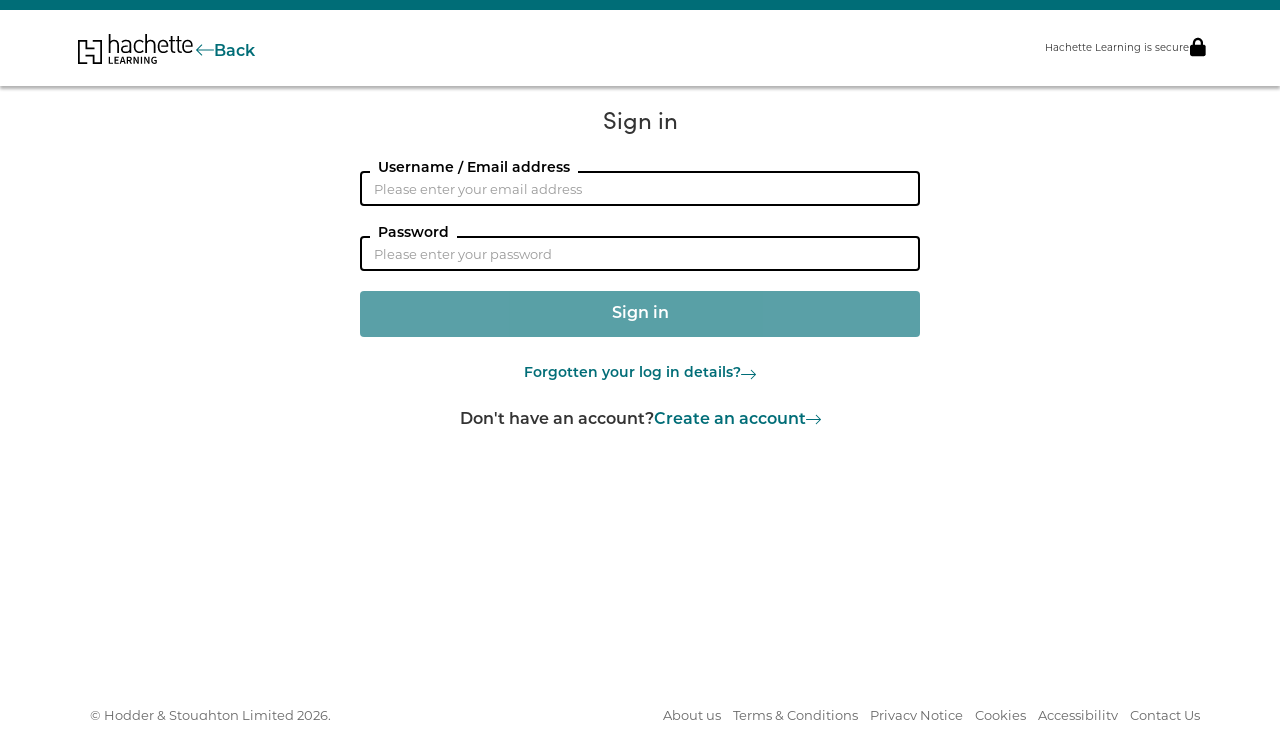

--- FILE ---
content_type: text/html; charset=utf-8
request_url: https://passport.hoddereducation.co.uk/authenticate?referrer=https%3A%2F%2Fwww.hoddereducation.com%2F_%2Fexternal-login%3Fr%3D%252Fbusiness-and-accounting%252Fcambridge-technicals-level-3-business&app=4
body_size: 8778
content:


<!DOCTYPE html>
<html lang="en">
<head>
    <meta charset="utf-8" />
    <meta name="viewport" content="width=device-width" />
    <title>Sign In | Hachette Learning Group Admin Hub</title>
    <link rel="stylesheet" type="text/css"
        href="https://fonts.googleapis.com/css?family=Open+Sans">
    <link href="https://fonts.googleapis.com/css?family=Roboto&display=swap" rel="stylesheet">
    <link rel="stylesheet" href="https://use.typekit.net/uqw4cvd.css">
    <link href="/Content/css?v=WcktfO7LX1uKcxMvPgLqQuWaog5LsgZBIr8ukvlsEFc1" rel="stylesheet"/>

    <script src="/bundles/jquery?v=FKoke_1ihJT4NtNfbo_1FX1c_jSabttTBzXppUs31D81"></script>

    <script src="/bundles/jqueryval?v=cqh8N4eCo0ZYQBbecMSHV8d_nayX-qhsPnAHOak6BiI1"></script>

    <script src="/bundles/passport?v=EGJJfaTft1ZCElPTCrvqfOIzZS7K0zPWtvT3zFHz3-o1"></script>

    <script src="/bundles/modernizr?v=qVODBytEBVVePTNtSFXgRX0NCEjh9U_Oj8ePaSiRcGg1"></script>

    <script src="/bundles/lib?v=2_-TxFFGYd7YFmYSU1DduxvMa9HKhHGnJDub8F1etLw1"></script>

    <script src="/bundles/UserList?v=x0J9ZFW9ektYUg5x24cpAo2eGb0MRb5HhdYLlYPGqt41"></script>

    <script src="/bundles/manage?v=tJAmXfLHzrmNyT2hPMvZp9RGwhhW9IULPqAnJVBKpZE1"></script>

        <!-- Google tag (gtag.js) -->   
        <script async src="https://www.googletagmanager.com/gtag/js?id=GTM-WNMJRJL"></script>
        <script>
            window.dataLayer = window.dataLayer || [];
            function gtag(){dataLayer.push(arguments);}
            gtag('js', new Date());

            gtag('config', 'GTM-WNMJRJL');
        </script>
</head>
<body>
    <div id="everything-except-footer" class="new-header">
        <header class="account-head-new">
            <div class="layout-inner">
                <div class="app-logo">
                    <a class="admin-form-logo-link">
                        <img src="/images/Hachette-Learning.svg" alt="Hachette Learning" />
                    </a>
                </div>

              
                
                    <a href="javascript:void(0)" onclick="goToPreviousPage()" class="back-link">
                        <div class="back-link-container">
                            <div class="back-link-arrow">
                                <img src="/Images/Misc Icons/arrow-left-long-light.svg" alt="back-arrow">
                            </div>
                            <div class="back-link-text">
                                Back
                            </div>
                        </div>
                    </a>
                

                <div class="site-status">
                    <div class="secure-text">
                        <p>Hachette Learning is secure</p>
                    </div>
                    <div class="secure-icon">
                        <img src="/Images/Misc Icons/lock-solid.svg" alt="lock">
                    </div>
                </div>

            </div>
        </header>
        <main id="main-content">
            <script src="/bundles/SignIn?v=H2GvUdVoDR_Aui5XPM02i_M70G7y7cnLOcBT9A1hFuA1"></script>


<link rel="stylesheet" href="https://use.typekit.net/uqw4cvd.css">

<div class="new-admin-area">
    <div class="layout-inner admin-form">
        <section class="form-cont">
                <div class="form-main-area">
                    <h1>Sign in</h1>

                    <div class="authenticate-form">
<form action="/authenticate?referrer=https%3A%2F%2Fwww.hoddereducation.com%2F_%2Fexternal-login%3Fr%3D%252Fbusiness-and-accounting%252Fcambridge-technicals-level-3-business&amp;app=4" method="post"><input name="__RequestVerificationToken" type="hidden" value="mxM-fkUl1GBS_ITq_dRAmBT2QYf0IJ_dfJ72zGdoSH8-PDr7w3eVe-J2RM06h9TjZ-xLZraGNCgKyRlk3uut4Hw8B5A1" /><input id="Referrer" name="Referrer" type="hidden" value="https://www.hoddereducation.com/_/external-login?r=%2Fbusiness-and-accounting%2Fcambridge-technicals-level-3-business" /><input id="RequireApplication" name="RequireApplication" type="hidden" value="False" /><input id="TokenTimedOut" name="TokenTimedOut" type="hidden" value="False" /><input id="RequestApplication" name="RequestApplication" type="hidden" value="Phoenix" /><input id="IsExternalRequest" name="IsExternalRequest" type="hidden" value="True" /><input id="SsoProvider" name="SsoProvider" type="hidden" value="" /><input id="client_id" name="client_id" type="hidden" value="" /><input id="redirect_uri" name="redirect_uri" type="hidden" value="" /><input id="response_type" name="response_type" type="hidden" value="" /><input id="state" name="state" type="hidden" value="" />                        <div class="authenticate-form-inputs">
                            <div class="validation-summary hidden-element" id="error-message-container">
                                    <div class="error-summary">
                                        <img src="/Images/Misc Icons/circle-exclamation-light.svg" alt="error">
                                        <div class="validation-summary-errors text-danger">
                                            <span id="error-message"></span>
                                        </div>
                                    </div>
                            </div>



                                <div class="input-wrapper">
                                    <label for="Username">Username / Email address</label>
                                    <input class="form-control" id="Username" name="Username" placeholder="Please enter your email address" type="text" value="" />
                                </div>

                                <div class="input-wrapper">
                                    <label for="Password">Password</label>
                                    <input class="form-control" id="Password" name="Password" placeholder="Please enter your password" type="password" />
                                </div>


                                <div class="sign-in-btn">
                                        <input type="submit" value="Sign in" class="btn btn-default" id="sign-in-btn"/>
                                </div>
                                

                                <div class="forgot-password">
                                    <a href="/Access/ResetPassword?app=4">Forgotten your log in details?</a>
                                    <img src="/Images/Misc Icons/arrow-left-long-light.svg" alt="arrow">
                                </div>

                                    <div class="create-an-account">
                                        <span class="create-account-text">Don't have an account?</span>
                                        <a href="https://www.hachettelearning.com/create-an-account?r=/business-and-accounting/cambridge-technicals-level-3-business" class="create-account-url">Create an account</a>
                                        <img src="/Images/Misc Icons/arrow-left-long-light.svg" alt="arrow">
                                    </div>
                            </div>
</form>                    </div>
                </div>
        </section>
    </div>
</div>

<script type="text/javascript">
    var initParams = {
        referrer: 'https://www.hoddereducation.com/_/external-login?r=%2Fbusiness-and-accounting%2Fcambridge-technicals-level-3-business',
        showApplicationSelect: false,
        showCentreId: false
    };

    var script = new Passport.SignIn(initParams);
    script.init();

</script>

        </main>
    </div>
    <footer class="account-footer-new">
        <div class="layout-inner">
            <div class="copyright-info">
                <small>&copy; Hodder & Stoughton Limited 2026.</small>
            </div>
            <nav id="bottom-navigation">
                <ul>
                    <li><a href="https://www.hachettelearning.com/about-us" target="_blank">About us</a></li>
                    <li><a href="https://www.hachettelearning.com/terms-and-conditions" target="_blank">Terms &amp; Conditions</a></li>
                    <li><a href="https://www.hachettelearning.com/privacy-notice" target="_blank">Privacy Notice</a></li>
                    <li><a href="https://www.hachettelearning.com/cookie-policy" target="_blank">Cookies</a></li>
                    <li><a href="https://www.hachettelearning.com/accessibility" target="_blank">Accessibility</a></li>
                    <li><a href="https://www.hachettelearning.com/contact-us" target="_blank">Contact Us</a></li>
                </ul>
            </nav>
        </div>
    </footer>


</body>
</html>


--- FILE ---
content_type: text/css; charset=utf-8
request_url: https://passport.hoddereducation.co.uk/Content/css?v=WcktfO7LX1uKcxMvPgLqQuWaog5LsgZBIr8ukvlsEFc1
body_size: 422396
content:
/* Minification failed. Returning unminified contents.
(6733,1): run-time error CSS1019: Unexpected token, found '@charset'
(6733,10): run-time error CSS1019: Unexpected token, found '"UTF-8"'
(6733,17): run-time error CSS1019: Unexpected token, found ';'
 */
/*!
 * Bootstrap v3.3.5 (http://getbootstrap.com)
 * Copyright 2011-2015 Twitter, Inc.
 * Licensed under MIT (https://github.com/twbs/bootstrap/blob/master/LICENSE)
 */

/*!
 * Generated using the Bootstrap Customizer (http://getbootstrap.com/customize/?id=1adce8a8e808675116dc)
 * Config saved to config.json and https://gist.github.com/1adce8a8e808675116dc
 */
/*!
 * Bootstrap v3.3.5 (http://getbootstrap.com)
 * Copyright 2011-2015 Twitter, Inc.
 * Licensed under MIT (https://github.com/twbs/bootstrap/blob/master/LICENSE)
 */
/*! normalize.css v3.0.3 | MIT License | github.com/necolas/normalize.css */
html {
  font-family: sans-serif;
  -ms-text-size-adjust: 100%;
  -webkit-text-size-adjust: 100%;
}
body {
  margin: 0;
}
article,
aside,
details,
figcaption,
figure,
footer,
header,
hgroup,
main,
menu,
nav,
section,
summary {
  display: block;
}
audio,
canvas,
progress,
video {
  display: inline-block;
  vertical-align: baseline;
}
audio:not([controls]) {
  display: none;
  height: 0;
}
[hidden],
template {
  display: none;
}
a {
  background-color: transparent;
}
a:active,
a:hover {
  outline: 0;
}
abbr[title] {
  border-bottom: 1px dotted;
}
b,
strong {
  font-weight: bold;
}
dfn {
  font-style: italic;
}
h1 {
  font-size: 2em;
  margin: 0.67em 0;
}
mark {
  background: #ff0;
  color: #000;
}
small {
  font-size: 80%;
}
sub,
sup {
  font-size: 75%;
  line-height: 0;
  position: relative;
  vertical-align: baseline;
}
sup {
  top: -0.5em;
}
sub {
  bottom: -0.25em;
}
img {
  border: 0;
}
svg:not(:root) {
  overflow: hidden;
}
figure {
  margin: 1em 40px;
}
hr {
  -webkit-box-sizing: content-box;
     -moz-box-sizing: content-box;
          box-sizing: content-box;
  height: 0;
}
pre {
  overflow: auto;
}
code,
kbd,
pre,
samp {
  font-family: monospace, monospace;
  font-size: 1em;
}
button,
input,
optgroup,
select,
textarea {
  color: inherit;
  font: inherit;
  margin: 0;
}
button {
  overflow: visible;
}
button,
select {
  text-transform: none;
}
button,
html input[type="button"],
input[type="reset"],
input[type="submit"] {
  -webkit-appearance: button;
  cursor: pointer;
}
button[disabled],
html input[disabled] {
  cursor: default;
}
button::-moz-focus-inner,
input::-moz-focus-inner {
  border: 0;
  padding: 0;
}
input {
  line-height: normal;
}
input[type="checkbox"],
input[type="radio"] {
  -webkit-box-sizing: border-box;
     -moz-box-sizing: border-box;
          box-sizing: border-box;
  padding: 0;
}
input[type="number"]::-webkit-inner-spin-button,
input[type="number"]::-webkit-outer-spin-button {
  height: auto;
}
input[type="search"] {
  -webkit-appearance: textfield;
  -webkit-box-sizing: content-box;
     -moz-box-sizing: content-box;
          box-sizing: content-box;
}
input[type="search"]::-webkit-search-cancel-button,
input[type="search"]::-webkit-search-decoration {
  -webkit-appearance: none;
}
fieldset {
  border: 1px solid #c0c0c0;
  margin: 0 2px;
  padding: 0.35em 0.625em 0.75em;
}
legend {
  border: 0;
  padding: 0;
}
textarea {
  overflow: auto;
}
optgroup {
  font-weight: bold;
}
table {
  border-collapse: collapse;
  border-spacing: 0;
}
td,
th {
  padding: 0;
}
/*! Source: https://github.com/h5bp/html5-boilerplate/blob/master/src/css/main.css */
@font-face {
  font-family: 'Glyphicons Halflings';
  src: url('../fonts/glyphicons-halflings-regular.eot');
  src: url('../fonts/glyphicons-halflings-regular.eot?#iefix') format('embedded-opentype'), url('../fonts/glyphicons-halflings-regular.woff2') format('woff2'), url('../fonts/glyphicons-halflings-regular.woff') format('woff'), url('../fonts/glyphicons-halflings-regular.ttf') format('truetype'), url('../fonts/glyphicons-halflings-regular.svg#glyphicons_halflingsregular') format('svg');
}
.glyphicon {
  position: relative;
  top: 1px;
  display: inline-block;
  font-family: 'Glyphicons Halflings';
  font-style: normal;
  font-weight: normal;
  line-height: 1;
  -webkit-font-smoothing: antialiased;
  -moz-osx-font-smoothing: grayscale;
}
.glyphicon-asterisk:before {
  content: "\2a";
}
.glyphicon-plus:before {
  content: "\2b";
}
.glyphicon-euro:before,
.glyphicon-eur:before {
  content: "\20ac";
}
.glyphicon-minus:before {
  content: "\2212";
}
.glyphicon-cloud:before {
  content: "\2601";
}
.glyphicon-envelope:before {
  content: "\2709";
}
.glyphicon-pencil:before {
  content: "\270f";
}
.glyphicon-glass:before {
  content: "\e001";
}
.glyphicon-music:before {
  content: "\e002";
}
.glyphicon-search:before {
  content: "\e003";
}
.glyphicon-heart:before {
  content: "\e005";
}
.glyphicon-star:before {
  content: "\e006";
}
.glyphicon-star-empty:before {
  content: "\e007";
}
.glyphicon-user:before {
  content: "\e008";
}
.glyphicon-film:before {
  content: "\e009";
}
.glyphicon-th-large:before {
  content: "\e010";
}
.glyphicon-th:before {
  content: "\e011";
}
.glyphicon-th-list:before {
  content: "\e012";
}
.glyphicon-ok:before {
  content: "\e013";
}
.glyphicon-remove:before {
  content: "\e014";
}
.glyphicon-zoom-in:before {
  content: "\e015";
}
.glyphicon-zoom-out:before {
  content: "\e016";
}
.glyphicon-off:before {
  content: "\e017";
}
.glyphicon-signal:before {
  content: "\e018";
}
.glyphicon-cog:before {
  content: "\e019";
}
.glyphicon-trash:before {
  content: "\e020";
}
.glyphicon-home:before {
  content: "\e021";
}
.glyphicon-file:before {
  content: "\e022";
}
.glyphicon-time:before {
  content: "\e023";
}
.glyphicon-road:before {
  content: "\e024";
}
.glyphicon-download-alt:before {
  content: "\e025";
}
.glyphicon-download:before {
  content: "\e026";
}
.glyphicon-upload:before {
  content: "\e027";
}
.glyphicon-inbox:before {
  content: "\e028";
}
.glyphicon-play-circle:before {
  content: "\e029";
}
.glyphicon-repeat:before {
  content: "\e030";
}
.glyphicon-refresh:before {
  content: "\e031";
}
.glyphicon-list-alt:before {
  content: "\e032";
}
.glyphicon-lock:before {
  content: "\e033";
}
.glyphicon-flag:before {
  content: "\e034";
}
.glyphicon-headphones:before {
  content: "\e035";
}
.glyphicon-volume-off:before {
  content: "\e036";
}
.glyphicon-volume-down:before {
  content: "\e037";
}
.glyphicon-volume-up:before {
  content: "\e038";
}
.glyphicon-qrcode:before {
  content: "\e039";
}
.glyphicon-barcode:before {
  content: "\e040";
}
.glyphicon-tag:before {
  content: "\e041";
}
.glyphicon-tags:before {
  content: "\e042";
}
.glyphicon-book:before {
  content: "\e043";
}
.glyphicon-bookmark:before {
  content: "\e044";
}
.glyphicon-print:before {
  content: "\e045";
}
.glyphicon-camera:before {
  content: "\e046";
}
.glyphicon-font:before {
  content: "\e047";
}
.glyphicon-bold:before {
  content: "\e048";
}
.glyphicon-italic:before {
  content: "\e049";
}
.glyphicon-text-height:before {
  content: "\e050";
}
.glyphicon-text-width:before {
  content: "\e051";
}
.glyphicon-align-left:before {
  content: "\e052";
}
.glyphicon-align-center:before {
  content: "\e053";
}
.glyphicon-align-right:before {
  content: "\e054";
}
.glyphicon-align-justify:before {
  content: "\e055";
}
.glyphicon-list:before {
  content: "\e056";
}
.glyphicon-indent-left:before {
  content: "\e057";
}
.glyphicon-indent-right:before {
  content: "\e058";
}
.glyphicon-facetime-video:before {
  content: "\e059";
}
.glyphicon-picture:before {
  content: "\e060";
}
.glyphicon-map-marker:before {
  content: "\e062";
}
.glyphicon-adjust:before {
  content: "\e063";
}
.glyphicon-tint:before {
  content: "\e064";
}
.glyphicon-edit:before {
  content: "\e065";
}
.glyphicon-share:before {
  content: "\e066";
}
.glyphicon-check:before {
  content: "\e067";
}
.glyphicon-move:before {
  content: "\e068";
}
.glyphicon-step-backward:before {
  content: "\e069";
}
.glyphicon-fast-backward:before {
  content: "\e070";
}
.glyphicon-backward:before {
  content: "\e071";
}
.glyphicon-play:before {
  content: "\e072";
}
.glyphicon-pause:before {
  content: "\e073";
}
.glyphicon-stop:before {
  content: "\e074";
}
.glyphicon-forward:before {
  content: "\e075";
}
.glyphicon-fast-forward:before {
  content: "\e076";
}
.glyphicon-step-forward:before {
  content: "\e077";
}
.glyphicon-eject:before {
  content: "\e078";
}
.glyphicon-chevron-left:before {
  content: "\e079";
}
.glyphicon-chevron-right:before {
  content: "\e080";
}
.glyphicon-plus-sign:before {
  content: "\e081";
}
.glyphicon-minus-sign:before {
  content: "\e082";
}
.glyphicon-remove-sign:before {
  content: "\e083";
}
.glyphicon-ok-sign:before {
  content: "\e084";
}
.glyphicon-question-sign:before {
  content: "\e085";
}
.glyphicon-info-sign:before {
  content: "\e086";
}
.glyphicon-screenshot:before {
  content: "\e087";
}
.glyphicon-remove-circle:before {
  content: "\e088";
}
.glyphicon-ok-circle:before {
  content: "\e089";
}
.glyphicon-ban-circle:before {
  content: "\e090";
}
.glyphicon-arrow-left:before {
  content: "\e091";
}
.glyphicon-arrow-right:before {
  content: "\e092";
}
.glyphicon-arrow-up:before {
  content: "\e093";
}
.glyphicon-arrow-down:before {
  content: "\e094";
}
.glyphicon-share-alt:before {
  content: "\e095";
}
.glyphicon-resize-full:before {
  content: "\e096";
}
.glyphicon-resize-small:before {
  content: "\e097";
}
.glyphicon-exclamation-sign:before {
  content: "\e101";
}
.glyphicon-gift:before {
  content: "\e102";
}
.glyphicon-leaf:before {
  content: "\e103";
}
.glyphicon-fire:before {
  content: "\e104";
}
.glyphicon-eye-open:before {
  content: "\e105";
}
.glyphicon-eye-close:before {
  content: "\e106";
}
.glyphicon-warning-sign:before {
  content: "\e107";
}
.glyphicon-plane:before {
  content: "\e108";
}
.glyphicon-calendar:before {
  content: "\e109";
}
.glyphicon-random:before {
  content: "\e110";
}
.glyphicon-comment:before {
  content: "\e111";
}
.glyphicon-magnet:before {
  content: "\e112";
}
.glyphicon-chevron-up:before {
  content: "\e113";
}
.glyphicon-chevron-down:before {
  content: "\e114";
}
.glyphicon-retweet:before {
  content: "\e115";
}
.glyphicon-shopping-cart:before {
  content: "\e116";
}
.glyphicon-folder-close:before {
  content: "\e117";
}
.glyphicon-folder-open:before {
  content: "\e118";
}
.glyphicon-resize-vertical:before {
  content: "\e119";
}
.glyphicon-resize-horizontal:before {
  content: "\e120";
}
.glyphicon-hdd:before {
  content: "\e121";
}
.glyphicon-bullhorn:before {
  content: "\e122";
}
.glyphicon-bell:before {
  content: "\e123";
}
.glyphicon-certificate:before {
  content: "\e124";
}
.glyphicon-thumbs-up:before {
  content: "\e125";
}
.glyphicon-thumbs-down:before {
  content: "\e126";
}
.glyphicon-hand-right:before {
  content: "\e127";
}
.glyphicon-hand-left:before {
  content: "\e128";
}
.glyphicon-hand-up:before {
  content: "\e129";
}
.glyphicon-hand-down:before {
  content: "\e130";
}
.glyphicon-circle-arrow-right:before {
  content: "\e131";
}
.glyphicon-circle-arrow-left:before {
  content: "\e132";
}
.glyphicon-circle-arrow-up:before {
  content: "\e133";
}
.glyphicon-circle-arrow-down:before {
  content: "\e134";
}
.glyphicon-globe:before {
  content: "\e135";
}
.glyphicon-wrench:before {
  content: "\e136";
}
.glyphicon-tasks:before {
  content: "\e137";
}
.glyphicon-filter:before {
  content: "\e138";
}
.glyphicon-briefcase:before {
  content: "\e139";
}
.glyphicon-fullscreen:before {
  content: "\e140";
}
.glyphicon-dashboard:before {
  content: "\e141";
}
.glyphicon-paperclip:before {
  content: "\e142";
}
.glyphicon-heart-empty:before {
  content: "\e143";
}
.glyphicon-link:before {
  content: "\e144";
}
.glyphicon-phone:before {
  content: "\e145";
}
.glyphicon-pushpin:before {
  content: "\e146";
}
.glyphicon-usd:before {
  content: "\e148";
}
.glyphicon-gbp:before {
  content: "\e149";
}
.glyphicon-sort:before {
  content: "\e150";
}
.glyphicon-sort-by-alphabet:before {
  content: "\e151";
}
.glyphicon-sort-by-alphabet-alt:before {
  content: "\e152";
}
.glyphicon-sort-by-order:before {
  content: "\e153";
}
.glyphicon-sort-by-order-alt:before {
  content: "\e154";
}
.glyphicon-sort-by-attributes:before {
  content: "\e155";
}
.glyphicon-sort-by-attributes-alt:before {
  content: "\e156";
}
.glyphicon-unchecked:before {
  content: "\e157";
}
.glyphicon-expand:before {
  content: "\e158";
}
.glyphicon-collapse-down:before {
  content: "\e159";
}
.glyphicon-collapse-up:before {
  content: "\e160";
}
.glyphicon-log-in:before {
  content: "\e161";
}
.glyphicon-flash:before {
  content: "\e162";
}
.glyphicon-log-out:before {
  content: "\e163";
}
.glyphicon-new-window:before {
  content: "\e164";
}
.glyphicon-record:before {
  content: "\e165";
}
.glyphicon-save:before {
  content: "\e166";
}
.glyphicon-open:before {
  content: "\e167";
}
.glyphicon-saved:before {
  content: "\e168";
}
.glyphicon-import:before {
  content: "\e169";
}
.glyphicon-export:before {
  content: "\e170";
}
.glyphicon-send:before {
  content: "\e171";
}
.glyphicon-floppy-disk:before {
  content: "\e172";
}
.glyphicon-floppy-saved:before {
  content: "\e173";
}
.glyphicon-floppy-remove:before {
  content: "\e174";
}
.glyphicon-floppy-save:before {
  content: "\e175";
}
.glyphicon-floppy-open:before {
  content: "\e176";
}
.glyphicon-credit-card:before {
  content: "\e177";
}
.glyphicon-transfer:before {
  content: "\e178";
}
.glyphicon-cutlery:before {
  content: "\e179";
}
.glyphicon-header:before {
  content: "\e180";
}
.glyphicon-compressed:before {
  content: "\e181";
}
.glyphicon-earphone:before {
  content: "\e182";
}
.glyphicon-phone-alt:before {
  content: "\e183";
}
.glyphicon-tower:before {
  content: "\e184";
}
.glyphicon-stats:before {
  content: "\e185";
}
.glyphicon-sd-video:before {
  content: "\e186";
}
.glyphicon-hd-video:before {
  content: "\e187";
}
.glyphicon-subtitles:before {
  content: "\e188";
}
.glyphicon-sound-stereo:before {
  content: "\e189";
}
.glyphicon-sound-dolby:before {
  content: "\e190";
}
.glyphicon-sound-5-1:before {
  content: "\e191";
}
.glyphicon-sound-6-1:before {
  content: "\e192";
}
.glyphicon-sound-7-1:before {
  content: "\e193";
}
.glyphicon-copyright-mark:before {
  content: "\e194";
}
.glyphicon-registration-mark:before {
  content: "\e195";
}
.glyphicon-cloud-download:before {
  content: "\e197";
}
.glyphicon-cloud-upload:before {
  content: "\e198";
}
.glyphicon-tree-conifer:before {
  content: "\e199";
}
.glyphicon-tree-deciduous:before {
  content: "\e200";
}
.glyphicon-cd:before {
  content: "\e201";
}
.glyphicon-save-file:before {
  content: "\e202";
}
.glyphicon-open-file:before {
  content: "\e203";
}
.glyphicon-level-up:before {
  content: "\e204";
}
.glyphicon-copy:before {
  content: "\e205";
}
.glyphicon-paste:before {
  content: "\e206";
}
.glyphicon-alert:before {
  content: "\e209";
}
.glyphicon-equalizer:before {
  content: "\e210";
}
.glyphicon-king:before {
  content: "\e211";
}
.glyphicon-queen:before {
  content: "\e212";
}
.glyphicon-pawn:before {
  content: "\e213";
}
.glyphicon-bishop:before {
  content: "\e214";
}
.glyphicon-knight:before {
  content: "\e215";
}
.glyphicon-baby-formula:before {
  content: "\e216";
}
.glyphicon-tent:before {
  content: "\26fa";
}
.glyphicon-blackboard:before {
  content: "\e218";
}
.glyphicon-bed:before {
  content: "\e219";
}
.glyphicon-apple:before {
  content: "\f8ff";
}
.glyphicon-erase:before {
  content: "\e221";
}
.glyphicon-hourglass:before {
  content: "\231b";
}
.glyphicon-lamp:before {
  content: "\e223";
}
.glyphicon-duplicate:before {
  content: "\e224";
}
.glyphicon-piggy-bank:before {
  content: "\e225";
}
.glyphicon-scissors:before {
  content: "\e226";
}
.glyphicon-bitcoin:before {
  content: "\e227";
}
.glyphicon-btc:before {
  content: "\e227";
}
.glyphicon-xbt:before {
  content: "\e227";
}
.glyphicon-yen:before {
  content: "\00a5";
}
.glyphicon-jpy:before {
  content: "\00a5";
}
.glyphicon-ruble:before {
  content: "\20bd";
}
.glyphicon-rub:before {
  content: "\20bd";
}
.glyphicon-scale:before {
  content: "\e230";
}
.glyphicon-ice-lolly:before {
  content: "\e231";
}
.glyphicon-ice-lolly-tasted:before {
  content: "\e232";
}
.glyphicon-education:before {
  content: "\e233";
}
.glyphicon-option-horizontal:before {
  content: "\e234";
}
.glyphicon-option-vertical:before {
  content: "\e235";
}
.glyphicon-menu-hamburger:before {
  content: "\e236";
}
.glyphicon-modal-window:before {
  content: "\e237";
}
.glyphicon-oil:before {
  content: "\e238";
}
.glyphicon-grain:before {
  content: "\e239";
}
.glyphicon-sunglasses:before {
  content: "\e240";
}
.glyphicon-text-size:before {
  content: "\e241";
}
.glyphicon-text-color:before {
  content: "\e242";
}
.glyphicon-text-background:before {
  content: "\e243";
}
.glyphicon-object-align-top:before {
  content: "\e244";
}
.glyphicon-object-align-bottom:before {
  content: "\e245";
}
.glyphicon-object-align-horizontal:before {
  content: "\e246";
}
.glyphicon-object-align-left:before {
  content: "\e247";
}
.glyphicon-object-align-vertical:before {
  content: "\e248";
}
.glyphicon-object-align-right:before {
  content: "\e249";
}
.glyphicon-triangle-right:before {
  content: "\e250";
}
.glyphicon-triangle-left:before {
  content: "\e251";
}
.glyphicon-triangle-bottom:before {
  content: "\e252";
}
.glyphicon-triangle-top:before {
  content: "\e253";
}
.glyphicon-console:before {
  content: "\e254";
}
.glyphicon-superscript:before {
  content: "\e255";
}
.glyphicon-subscript:before {
  content: "\e256";
}
.glyphicon-menu-left:before {
  content: "\e257";
}
.glyphicon-menu-right:before {
  content: "\e258";
}
.glyphicon-menu-down:before {
  content: "\e259";
}
.glyphicon-menu-up:before {
  content: "\e260";
}
* {
  -webkit-box-sizing: border-box;
  -moz-box-sizing: border-box;
  box-sizing: border-box;
}
*:before,
*:after {
  -webkit-box-sizing: border-box;
  -moz-box-sizing: border-box;
  box-sizing: border-box;
}
html {
  font-size: 10px;
  -webkit-tap-highlight-color: rgba(0, 0, 0, 0);
}
body {
  font-family: "Oxygen", "Helvetica Neue", Helvetica, Arial, sans-serif;
  font-size: 14px;
  line-height: 1.42857143;
  color: #333333;
  background-color: #ffffff;
}
input,
button,
select,
textarea {
  font-family: inherit;
  font-size: inherit;
  line-height: inherit;
}
a {
  color: #337ab7;
  text-decoration: none;
}
a:hover,
a:focus {
  color: #23527c;
  text-decoration: underline;
}
a:focus {
  outline: thin dotted;
  outline: 5px auto -webkit-focus-ring-color;
  outline-offset: -2px;
}
figure {
  margin: 0;
}
img {
  vertical-align: middle;
}
.img-responsive,
.thumbnail > img,
.thumbnail a > img,
.carousel-inner > .item > img,
.carousel-inner > .item > a > img {
  display: block;
  max-width: 100%;
  height: auto;
}
.img-rounded {
  border-radius: 6px;
}
.img-thumbnail {
  padding: 4px;
  line-height: 1.42857143;
  background-color: #ffffff;
  border: 1px solid #dddddd;
  border-radius: 4px;
  -webkit-transition: all 0.2s ease-in-out;
  -o-transition: all 0.2s ease-in-out;
  transition: all 0.2s ease-in-out;
  display: inline-block;
  max-width: 100%;
  height: auto;
}
.img-circle {
  border-radius: 50%;
}
hr {
  margin-top: 20px;
  margin-bottom: 20px;
  border: 0;
  border-top: 1px solid #eeeeee;
}
.sr-only {
  position: absolute;
  width: 1px;
  height: 1px;
  margin: -1px;
  padding: 0;
  overflow: hidden;
  clip: rect(0, 0, 0, 0);
  border: 0;
}
.sr-only-focusable:active,
.sr-only-focusable:focus {
  position: static;
  width: auto;
  height: auto;
  margin: 0;
  overflow: visible;
  clip: auto;
}
[role="button"] {
  cursor: pointer;
}
h1,
h2,
h3,
h4,
h5,
h6,
.h1,
.h2,
.h3,
.h4,
.h5,
.h6 {
  font-family: inherit;
  font-weight: 500;
  line-height: 1.1;
  color: inherit;
}
h1 small,
h2 small,
h3 small,
h4 small,
h5 small,
h6 small,
.h1 small,
.h2 small,
.h3 small,
.h4 small,
.h5 small,
.h6 small,
h1 .small,
h2 .small,
h3 .small,
h4 .small,
h5 .small,
h6 .small,
.h1 .small,
.h2 .small,
.h3 .small,
.h4 .small,
.h5 .small,
.h6 .small {
  font-weight: normal;
  line-height: 1;
  color: #777777;
}
h1,
.h1,
h2,
.h2,
h3,
.h3 {
  margin-top: 20px;
  margin-bottom: 10px;
}
h1 small,
.h1 small,
h2 small,
.h2 small,
h3 small,
.h3 small,
h1 .small,
.h1 .small,
h2 .small,
.h2 .small,
h3 .small,
.h3 .small {
  font-size: 65%;
}
h4,
.h4,
h5,
.h5,
h6,
.h6 {
  margin-top: 10px;
  margin-bottom: 10px;
}
h4 small,
.h4 small,
h5 small,
.h5 small,
h6 small,
.h6 small,
h4 .small,
.h4 .small,
h5 .small,
.h5 .small,
h6 .small,
.h6 .small {
  font-size: 75%;
}
h1,
.h1 {
  font-size: 36px;
}
h2,
.h2 {
  font-size: 30px;
}
h3,
.h3 {
  font-size: 24px;
}
h4,
.h4 {
  font-size: 18px;
}
h5,
.h5 {
  font-size: 14px;
}
h6,
.h6 {
  font-size: 12px;
}
p {
  margin: 0 0 10px;
}
.lead {
  margin-bottom: 20px;
  font-size: 16px;
  font-weight: 300;
  line-height: 1.4;
}
@media (min-width: 768px) {
  .lead {
    font-size: 21px;
  }
}
small,
.small {
  font-size: 85%;
}
mark,
.mark {
  background-color: #fcf8e3;
  padding: .2em;
}
.text-left {
  text-align: left;
}
.text-right {
  text-align: right;
}
.text-center {
  text-align: center;
}
.text-justify {
  text-align: justify;
}
.text-nowrap {
  white-space: nowrap;
}
.text-lowercase {
  text-transform: lowercase;
}
.text-uppercase {
  text-transform: uppercase;
}
.text-capitalize {
  text-transform: capitalize;
}
.text-muted {
  color: #777777;
}
.text-primary {
  color: #337ab7;
}
a.text-primary:hover,
a.text-primary:focus {
  color: #286090;
}
.text-success {
  color: #3c763d;
}
a.text-success:hover,
a.text-success:focus {
  color: #2b542c;
}
.text-info {
  color: #31708f;
}
a.text-info:hover,
a.text-info:focus {
  color: #245269;
}
.text-warning {
  color: #8a6d3b;
}
a.text-warning:hover,
a.text-warning:focus {
  color: #66512c;
}
.text-danger {
  color: #a94442;
}
a.text-danger:hover,
a.text-danger:focus {
  color: #843534;
}
.bg-primary {
  color: #fff;
  background-color: #337ab7;
}
a.bg-primary:hover,
a.bg-primary:focus {
  background-color: #286090;
}
.bg-success {
  background-color: #dff0d8;
}
a.bg-success:hover,
a.bg-success:focus {
  background-color: #c1e2b3;
}
.bg-info {
  background-color: #d9edf7;
}
a.bg-info:hover,
a.bg-info:focus {
  background-color: #afd9ee;
}
.bg-warning {
  background-color: #fcf8e3;
}
a.bg-warning:hover,
a.bg-warning:focus {
  background-color: #f7ecb5;
}
.bg-danger {
  background-color: #f2dede;
}
a.bg-danger:hover,
a.bg-danger:focus {
  background-color: #e4b9b9;
}
.page-header {
  padding-bottom: 9px;
  margin: 40px 0 20px;
  border-bottom: 1px solid #eeeeee;
}
ul,
ol {
  margin-top: 0;
  margin-bottom: 10px;
}
ul ul,
ol ul,
ul ol,
ol ol {
  margin-bottom: 0;
}
.list-unstyled {
  padding-left: 0;
  list-style: none;
}
.list-inline {
  padding-left: 0;
  list-style: none;
  margin-left: -5px;
}
.list-inline > li {
  display: inline-block;
  padding-left: 5px;
  padding-right: 5px;
}
dl {
  margin-top: 0;
  margin-bottom: 20px;
}
dt,
dd {
  line-height: 1.42857143;
}
dt {
  font-weight: bold;
}
dd {
  margin-left: 0;
}
@media (min-width: 768px) {
  .dl-horizontal dt {
    float: left;
    width: 160px;
    clear: left;
    text-align: right;
    overflow: hidden;
    text-overflow: ellipsis;
    white-space: nowrap;
  }
  .dl-horizontal dd {
    margin-left: 180px;
  }
}
abbr[title],
abbr[data-original-title] {
  cursor: help;
  border-bottom: 1px dotted #777777;
}
.initialism {
  font-size: 90%;
  text-transform: uppercase;
}
blockquote {
  padding: 10px 20px;
  margin: 0 0 20px;
  font-size: 17.5px;
  border-left: 5px solid #eeeeee;
}
blockquote p:last-child,
blockquote ul:last-child,
blockquote ol:last-child {
  margin-bottom: 0;
}
blockquote footer,
blockquote small,
blockquote .small {
  display: block;
  font-size: 80%;
  line-height: 1.42857143;
  color: #777777;
}
blockquote footer:before,
blockquote small:before,
blockquote .small:before {
  content: '\2014 \00A0';
}
.blockquote-reverse,
blockquote.pull-right {
  padding-right: 15px;
  padding-left: 0;
  border-right: 5px solid #eeeeee;
  border-left: 0;
  text-align: right;
}
.blockquote-reverse footer:before,
blockquote.pull-right footer:before,
.blockquote-reverse small:before,
blockquote.pull-right small:before,
.blockquote-reverse .small:before,
blockquote.pull-right .small:before {
  content: '';
}
.blockquote-reverse footer:after,
blockquote.pull-right footer:after,
.blockquote-reverse small:after,
blockquote.pull-right small:after,
.blockquote-reverse .small:after,
blockquote.pull-right .small:after {
  content: '\00A0 \2014';
}
address {
  margin-bottom: 20px;
  font-style: normal;
  line-height: 1.42857143;
}
code,
kbd,
pre,
samp {
  font-family: Menlo, Monaco, Consolas, "Courier New", monospace;
}
code {
  padding: 2px 4px;
  font-size: 90%;
  color: #c7254e;
  background-color: #f9f2f4;
  border-radius: 4px;
}
kbd {
  padding: 2px 4px;
  font-size: 90%;
  color: #ffffff;
  background-color: #333333;
  border-radius: 3px;
  -webkit-box-shadow: inset 0 -1px 0 rgba(0, 0, 0, 0.25);
          box-shadow: inset 0 -1px 0 rgba(0, 0, 0, 0.25);
}
kbd kbd {
  padding: 0;
  font-size: 100%;
  font-weight: bold;
  -webkit-box-shadow: none;
          box-shadow: none;
}
pre {
  display: block;
  padding: 9.5px;
  margin: 0 0 10px;
  font-size: 13px;
  line-height: 1.42857143;
  word-break: break-all;
  word-wrap: break-word;
  color: #333333;
  background-color: #f5f5f5;
  border: 1px solid #cccccc;
  border-radius: 4px;
}
pre code {
  padding: 0;
  font-size: inherit;
  color: inherit;
  white-space: pre-wrap;
  background-color: transparent;
  border-radius: 0;
}
.pre-scrollable {
  max-height: 340px;
  overflow-y: scroll;
}
.container {
  margin-right: auto;
  margin-left: auto;
  padding-left: 15px;
  padding-right: 15px;
}
@media (min-width: 768px) {
  .container {
    width: 750px;
  }
}
@media (min-width: 992px) {
  .container {
    width: 970px;
  }
}
@media (min-width: 1200px) {
  .container {
    width: 1170px;
  }
}
.container-fluid {
  margin-right: auto;
  margin-left: auto;
  padding-left: 15px;
  padding-right: 15px;
}
.row {
  margin-left: -15px;
  margin-right: -15px;
}
.col-xs-1, .col-sm-1, .col-md-1, .col-lg-1, .col-xs-2, .col-sm-2, .col-md-2, .col-lg-2, .col-xs-3, .col-sm-3, .col-md-3, .col-lg-3, .col-xs-4, .col-sm-4, .col-md-4, .col-lg-4, .col-xs-5, .col-sm-5, .col-md-5, .col-lg-5, .col-xs-6, .col-sm-6, .col-md-6, .col-lg-6, .col-xs-7, .col-sm-7, .col-md-7, .col-lg-7, .col-xs-8, .col-sm-8, .col-md-8, .col-lg-8, .col-xs-9, .col-sm-9, .col-md-9, .col-lg-9, .col-xs-10, .col-sm-10, .col-md-10, .col-lg-10, .col-xs-11, .col-sm-11, .col-md-11, .col-lg-11, .col-xs-12, .col-sm-12, .col-md-12, .col-lg-12 {
  position: relative;
  min-height: 1px;
  padding-left: 15px;
  padding-right: 15px;
}
.col-xs-1, .col-xs-2, .col-xs-3, .col-xs-4, .col-xs-5, .col-xs-6, .col-xs-7, .col-xs-8, .col-xs-9, .col-xs-10, .col-xs-11, .col-xs-12 {
  float: left;
}
.col-xs-12 {
  width: 100%;
}
.col-xs-11 {
  width: 91.66666667%;
}
.col-xs-10 {
  width: 83.33333333%;
}
.col-xs-9 {
  width: 75%;
}
.col-xs-8 {
  width: 66.66666667%;
}
.col-xs-7 {
  width: 58.33333333%;
}
.col-xs-6 {
  width: 50%;
}
.col-xs-5 {
  width: 41.66666667%;
}
.col-xs-4 {
  width: 33.33333333%;
}
.col-xs-3 {
  width: 25%;
}
.col-xs-2 {
  width: 16.66666667%;
}
.col-xs-1 {
  width: 8.33333333%;
}
.col-xs-pull-12 {
  right: 100%;
}
.col-xs-pull-11 {
  right: 91.66666667%;
}
.col-xs-pull-10 {
  right: 83.33333333%;
}
.col-xs-pull-9 {
  right: 75%;
}
.col-xs-pull-8 {
  right: 66.66666667%;
}
.col-xs-pull-7 {
  right: 58.33333333%;
}
.col-xs-pull-6 {
  right: 50%;
}
.col-xs-pull-5 {
  right: 41.66666667%;
}
.col-xs-pull-4 {
  right: 33.33333333%;
}
.col-xs-pull-3 {
  right: 25%;
}
.col-xs-pull-2 {
  right: 16.66666667%;
}
.col-xs-pull-1 {
  right: 8.33333333%;
}
.col-xs-pull-0 {
  right: auto;
}
.col-xs-push-12 {
  left: 100%;
}
.col-xs-push-11 {
  left: 91.66666667%;
}
.col-xs-push-10 {
  left: 83.33333333%;
}
.col-xs-push-9 {
  left: 75%;
}
.col-xs-push-8 {
  left: 66.66666667%;
}
.col-xs-push-7 {
  left: 58.33333333%;
}
.col-xs-push-6 {
  left: 50%;
}
.col-xs-push-5 {
  left: 41.66666667%;
}
.col-xs-push-4 {
  left: 33.33333333%;
}
.col-xs-push-3 {
  left: 25%;
}
.col-xs-push-2 {
  left: 16.66666667%;
}
.col-xs-push-1 {
  left: 8.33333333%;
}
.col-xs-push-0 {
  left: auto;
}
.col-xs-offset-12 {
  margin-left: 100%;
}
.col-xs-offset-11 {
  margin-left: 91.66666667%;
}
.col-xs-offset-10 {
  margin-left: 83.33333333%;
}
.col-xs-offset-9 {
  margin-left: 75%;
}
.col-xs-offset-8 {
  margin-left: 66.66666667%;
}
.col-xs-offset-7 {
  margin-left: 58.33333333%;
}
.col-xs-offset-6 {
  margin-left: 50%;
}
.col-xs-offset-5 {
  margin-left: 41.66666667%;
}
.col-xs-offset-4 {
  margin-left: 33.33333333%;
}
.col-xs-offset-3 {
  margin-left: 25%;
}
.col-xs-offset-2 {
  margin-left: 16.66666667%;
}
.col-xs-offset-1 {
  margin-left: 8.33333333%;
}
.col-xs-offset-0 {
  margin-left: 0%;
}
@media (min-width: 768px) {
  .col-sm-1, .col-sm-2, .col-sm-3, .col-sm-4, .col-sm-5, .col-sm-6, .col-sm-7, .col-sm-8, .col-sm-9, .col-sm-10, .col-sm-11, .col-sm-12 {
    float: left;
  }
  .col-sm-12 {
    width: 100%;
  }
  .col-sm-11 {
    width: 91.66666667%;
  }
  .col-sm-10 {
    width: 83.33333333%;
  }
  .col-sm-9 {
    width: 75%;
  }
  .col-sm-8 {
    width: 66.66666667%;
  }
  .col-sm-7 {
    width: 58.33333333%;
  }
  .col-sm-6 {
    width: 50%;
  }
  .col-sm-5 {
    width: 41.66666667%;
  }
  .col-sm-4 {
    width: 33.33333333%;
  }
  .col-sm-3 {
    width: 25%;
  }
  .col-sm-2 {
    width: 16.66666667%;
  }
  .col-sm-1 {
    width: 8.33333333%;
  }
  .col-sm-pull-12 {
    right: 100%;
  }
  .col-sm-pull-11 {
    right: 91.66666667%;
  }
  .col-sm-pull-10 {
    right: 83.33333333%;
  }
  .col-sm-pull-9 {
    right: 75%;
  }
  .col-sm-pull-8 {
    right: 66.66666667%;
  }
  .col-sm-pull-7 {
    right: 58.33333333%;
  }
  .col-sm-pull-6 {
    right: 50%;
  }
  .col-sm-pull-5 {
    right: 41.66666667%;
  }
  .col-sm-pull-4 {
    right: 33.33333333%;
  }
  .col-sm-pull-3 {
    right: 25%;
  }
  .col-sm-pull-2 {
    right: 16.66666667%;
  }
  .col-sm-pull-1 {
    right: 8.33333333%;
  }
  .col-sm-pull-0 {
    right: auto;
  }
  .col-sm-push-12 {
    left: 100%;
  }
  .col-sm-push-11 {
    left: 91.66666667%;
  }
  .col-sm-push-10 {
    left: 83.33333333%;
  }
  .col-sm-push-9 {
    left: 75%;
  }
  .col-sm-push-8 {
    left: 66.66666667%;
  }
  .col-sm-push-7 {
    left: 58.33333333%;
  }
  .col-sm-push-6 {
    left: 50%;
  }
  .col-sm-push-5 {
    left: 41.66666667%;
  }
  .col-sm-push-4 {
    left: 33.33333333%;
  }
  .col-sm-push-3 {
    left: 25%;
  }
  .col-sm-push-2 {
    left: 16.66666667%;
  }
  .col-sm-push-1 {
    left: 8.33333333%;
  }
  .col-sm-push-0 {
    left: auto;
  }
  .col-sm-offset-12 {
    margin-left: 100%;
  }
  .col-sm-offset-11 {
    margin-left: 91.66666667%;
  }
  .col-sm-offset-10 {
    margin-left: 83.33333333%;
  }
  .col-sm-offset-9 {
    margin-left: 75%;
  }
  .col-sm-offset-8 {
    margin-left: 66.66666667%;
  }
  .col-sm-offset-7 {
    margin-left: 58.33333333%;
  }
  .col-sm-offset-6 {
    margin-left: 50%;
  }
  .col-sm-offset-5 {
    margin-left: 41.66666667%;
  }
  .col-sm-offset-4 {
    margin-left: 33.33333333%;
  }
  .col-sm-offset-3 {
    margin-left: 25%;
  }
  .col-sm-offset-2 {
    margin-left: 16.66666667%;
  }
  .col-sm-offset-1 {
    margin-left: 8.33333333%;
  }
  .col-sm-offset-0 {
    margin-left: 0%;
  }
}
@media (min-width: 992px) {
  .col-md-1, .col-md-2, .col-md-3, .col-md-4, .col-md-5, .col-md-6, .col-md-7, .col-md-8, .col-md-9, .col-md-10, .col-md-11, .col-md-12 {
    float: left;
  }
  .col-md-12 {
    width: 100%;
  }
  .col-md-11 {
    width: 91.66666667%;
  }
  .col-md-10 {
    width: 83.33333333%;
  }
  .col-md-9 {
    width: 75%;
  }
  .col-md-8 {
    width: 66.66666667%;
  }
  .col-md-7 {
    width: 58.33333333%;
  }
  .col-md-6 {
    width: 50%;
  }
  .col-md-5 {
    width: 41.66666667%;
  }
  .col-md-4 {
    width: 33.33333333%;
  }
  .col-md-3 {
    width: 25%;
  }
  .col-md-2 {
    width: 16.66666667%;
  }
  .col-md-1 {
    width: 8.33333333%;
  }
  .col-md-pull-12 {
    right: 100%;
  }
  .col-md-pull-11 {
    right: 91.66666667%;
  }
  .col-md-pull-10 {
    right: 83.33333333%;
  }
  .col-md-pull-9 {
    right: 75%;
  }
  .col-md-pull-8 {
    right: 66.66666667%;
  }
  .col-md-pull-7 {
    right: 58.33333333%;
  }
  .col-md-pull-6 {
    right: 50%;
  }
  .col-md-pull-5 {
    right: 41.66666667%;
  }
  .col-md-pull-4 {
    right: 33.33333333%;
  }
  .col-md-pull-3 {
    right: 25%;
  }
  .col-md-pull-2 {
    right: 16.66666667%;
  }
  .col-md-pull-1 {
    right: 8.33333333%;
  }
  .col-md-pull-0 {
    right: auto;
  }
  .col-md-push-12 {
    left: 100%;
  }
  .col-md-push-11 {
    left: 91.66666667%;
  }
  .col-md-push-10 {
    left: 83.33333333%;
  }
  .col-md-push-9 {
    left: 75%;
  }
  .col-md-push-8 {
    left: 66.66666667%;
  }
  .col-md-push-7 {
    left: 58.33333333%;
  }
  .col-md-push-6 {
    left: 50%;
  }
  .col-md-push-5 {
    left: 41.66666667%;
  }
  .col-md-push-4 {
    left: 33.33333333%;
  }
  .col-md-push-3 {
    left: 25%;
  }
  .col-md-push-2 {
    left: 16.66666667%;
  }
  .col-md-push-1 {
    left: 8.33333333%;
  }
  .col-md-push-0 {
    left: auto;
  }
  .col-md-offset-12 {
    margin-left: 100%;
  }
  .col-md-offset-11 {
    margin-left: 91.66666667%;
  }
  .col-md-offset-10 {
    margin-left: 83.33333333%;
  }
  .col-md-offset-9 {
    margin-left: 75%;
  }
  .col-md-offset-8 {
    margin-left: 66.66666667%;
  }
  .col-md-offset-7 {
    margin-left: 58.33333333%;
  }
  .col-md-offset-6 {
    margin-left: 50%;
  }
  .col-md-offset-5 {
    margin-left: 41.66666667%;
  }
  .col-md-offset-4 {
    margin-left: 33.33333333%;
  }
  .col-md-offset-3 {
    margin-left: 25%;
  }
  .col-md-offset-2 {
    margin-left: 16.66666667%;
  }
  .col-md-offset-1 {
    margin-left: 8.33333333%;
  }
  .col-md-offset-0 {
    margin-left: 0%;
  }
}
@media (min-width: 1200px) {
  .col-lg-1, .col-lg-2, .col-lg-3, .col-lg-4, .col-lg-5, .col-lg-6, .col-lg-7, .col-lg-8, .col-lg-9, .col-lg-10, .col-lg-11, .col-lg-12 {
    float: left;
  }
  .col-lg-12 {
    width: 100%;
  }
  .col-lg-11 {
    width: 91.66666667%;
  }
  .col-lg-10 {
    width: 83.33333333%;
  }
  .col-lg-9 {
    width: 75%;
  }
  .col-lg-8 {
    width: 66.66666667%;
  }
  .col-lg-7 {
    width: 58.33333333%;
  }
  .col-lg-6 {
    width: 50%;
  }
  .col-lg-5 {
    width: 41.66666667%;
  }
  .col-lg-4 {
    width: 33.33333333%;
  }
  .col-lg-3 {
    width: 25%;
  }
  .col-lg-2 {
    width: 16.66666667%;
  }
  .col-lg-1 {
    width: 8.33333333%;
  }
  .col-lg-pull-12 {
    right: 100%;
  }
  .col-lg-pull-11 {
    right: 91.66666667%;
  }
  .col-lg-pull-10 {
    right: 83.33333333%;
  }
  .col-lg-pull-9 {
    right: 75%;
  }
  .col-lg-pull-8 {
    right: 66.66666667%;
  }
  .col-lg-pull-7 {
    right: 58.33333333%;
  }
  .col-lg-pull-6 {
    right: 50%;
  }
  .col-lg-pull-5 {
    right: 41.66666667%;
  }
  .col-lg-pull-4 {
    right: 33.33333333%;
  }
  .col-lg-pull-3 {
    right: 25%;
  }
  .col-lg-pull-2 {
    right: 16.66666667%;
  }
  .col-lg-pull-1 {
    right: 8.33333333%;
  }
  .col-lg-pull-0 {
    right: auto;
  }
  .col-lg-push-12 {
    left: 100%;
  }
  .col-lg-push-11 {
    left: 91.66666667%;
  }
  .col-lg-push-10 {
    left: 83.33333333%;
  }
  .col-lg-push-9 {
    left: 75%;
  }
  .col-lg-push-8 {
    left: 66.66666667%;
  }
  .col-lg-push-7 {
    left: 58.33333333%;
  }
  .col-lg-push-6 {
    left: 50%;
  }
  .col-lg-push-5 {
    left: 41.66666667%;
  }
  .col-lg-push-4 {
    left: 33.33333333%;
  }
  .col-lg-push-3 {
    left: 25%;
  }
  .col-lg-push-2 {
    left: 16.66666667%;
  }
  .col-lg-push-1 {
    left: 8.33333333%;
  }
  .col-lg-push-0 {
    left: auto;
  }
  .col-lg-offset-12 {
    margin-left: 100%;
  }
  .col-lg-offset-11 {
    margin-left: 91.66666667%;
  }
  .col-lg-offset-10 {
    margin-left: 83.33333333%;
  }
  .col-lg-offset-9 {
    margin-left: 75%;
  }
  .col-lg-offset-8 {
    margin-left: 66.66666667%;
  }
  .col-lg-offset-7 {
    margin-left: 58.33333333%;
  }
  .col-lg-offset-6 {
    margin-left: 50%;
  }
  .col-lg-offset-5 {
    margin-left: 41.66666667%;
  }
  .col-lg-offset-4 {
    margin-left: 33.33333333%;
  }
  .col-lg-offset-3 {
    margin-left: 25%;
  }
  .col-lg-offset-2 {
    margin-left: 16.66666667%;
  }
  .col-lg-offset-1 {
    margin-left: 8.33333333%;
  }
  .col-lg-offset-0 {
    margin-left: 0%;
  }
}
table {
  background-color: transparent;
}
caption {
  padding-top: 8px;
  padding-bottom: 8px;
  color: #777777;
  text-align: left;
}
th {
  text-align: left;
}
.table {
  width: 100%;
  max-width: 100%;
  margin-bottom: 20px;
}
.table > thead > tr > th,
.table > tbody > tr > th,
.table > tfoot > tr > th,
.table > thead > tr > td,
.table > tbody > tr > td,
.table > tfoot > tr > td {
  padding: 8px;
  line-height: 1.42857143;
  vertical-align: top;
  border-top: 1px solid #dddddd;
}
.table > thead > tr > th {
  vertical-align: bottom;
  border-bottom: 2px solid #dddddd;
}
.table > caption + thead > tr:first-child > th,
.table > colgroup + thead > tr:first-child > th,
.table > thead:first-child > tr:first-child > th,
.table > caption + thead > tr:first-child > td,
.table > colgroup + thead > tr:first-child > td,
.table > thead:first-child > tr:first-child > td {
  border-top: 0;
}
.table > tbody + tbody {
  border-top: 2px solid #dddddd;
}
.table .table {
  background-color: #ffffff;
}
.table-condensed > thead > tr > th,
.table-condensed > tbody > tr > th,
.table-condensed > tfoot > tr > th,
.table-condensed > thead > tr > td,
.table-condensed > tbody > tr > td,
.table-condensed > tfoot > tr > td {
  padding: 5px;
}
.table-bordered {
  border: 1px solid #dddddd;
}
.table-bordered > thead > tr > th,
.table-bordered > tbody > tr > th,
.table-bordered > tfoot > tr > th,
.table-bordered > thead > tr > td,
.table-bordered > tbody > tr > td,
.table-bordered > tfoot > tr > td {
  border: 1px solid #dddddd;
}
.table-bordered > thead > tr > th,
.table-bordered > thead > tr > td {
  border-bottom-width: 2px;
}
.table-striped > tbody > tr:nth-of-type(odd) {
  background-color: #f9f9f9;
}
.table-hover > tbody > tr:hover {
  background-color: #f5f5f5;
}
table col[class*="col-"] {
  position: static;
  float: none;
  display: table-column;
}
table td[class*="col-"],
table th[class*="col-"] {
  position: static;
  float: none;
  display: table-cell;
}
.table > thead > tr > td.active,
.table > tbody > tr > td.active,
.table > tfoot > tr > td.active,
.table > thead > tr > th.active,
.table > tbody > tr > th.active,
.table > tfoot > tr > th.active,
.table > thead > tr.active > td,
.table > tbody > tr.active > td,
.table > tfoot > tr.active > td,
.table > thead > tr.active > th,
.table > tbody > tr.active > th,
.table > tfoot > tr.active > th {
  background-color: #f5f5f5;
}
.table-hover > tbody > tr > td.active:hover,
.table-hover > tbody > tr > th.active:hover,
.table-hover > tbody > tr.active:hover > td,
.table-hover > tbody > tr:hover > .active,
.table-hover > tbody > tr.active:hover > th {
  background-color: #e8e8e8;
}
.table > thead > tr > td.success,
.table > tbody > tr > td.success,
.table > tfoot > tr > td.success,
.table > thead > tr > th.success,
.table > tbody > tr > th.success,
.table > tfoot > tr > th.success,
.table > thead > tr.success > td,
.table > tbody > tr.success > td,
.table > tfoot > tr.success > td,
.table > thead > tr.success > th,
.table > tbody > tr.success > th,
.table > tfoot > tr.success > th {
  background-color: #dff0d8;
}
.table-hover > tbody > tr > td.success:hover,
.table-hover > tbody > tr > th.success:hover,
.table-hover > tbody > tr.success:hover > td,
.table-hover > tbody > tr:hover > .success,
.table-hover > tbody > tr.success:hover > th {
  background-color: #d0e9c6;
}
.table > thead > tr > td.info,
.table > tbody > tr > td.info,
.table > tfoot > tr > td.info,
.table > thead > tr > th.info,
.table > tbody > tr > th.info,
.table > tfoot > tr > th.info,
.table > thead > tr.info > td,
.table > tbody > tr.info > td,
.table > tfoot > tr.info > td,
.table > thead > tr.info > th,
.table > tbody > tr.info > th,
.table > tfoot > tr.info > th {
  background-color: #d9edf7;
}
.table-hover > tbody > tr > td.info:hover,
.table-hover > tbody > tr > th.info:hover,
.table-hover > tbody > tr.info:hover > td,
.table-hover > tbody > tr:hover > .info,
.table-hover > tbody > tr.info:hover > th {
  background-color: #c4e3f3;
}
.table > thead > tr > td.warning,
.table > tbody > tr > td.warning,
.table > tfoot > tr > td.warning,
.table > thead > tr > th.warning,
.table > tbody > tr > th.warning,
.table > tfoot > tr > th.warning,
.table > thead > tr.warning > td,
.table > tbody > tr.warning > td,
.table > tfoot > tr.warning > td,
.table > thead > tr.warning > th,
.table > tbody > tr.warning > th,
.table > tfoot > tr.warning > th {
  background-color: #fcf8e3;
}
.table-hover > tbody > tr > td.warning:hover,
.table-hover > tbody > tr > th.warning:hover,
.table-hover > tbody > tr.warning:hover > td,
.table-hover > tbody > tr:hover > .warning,
.table-hover > tbody > tr.warning:hover > th {
  background-color: #faf2cc;
}
.table > thead > tr > td.danger,
.table > tbody > tr > td.danger,
.table > tfoot > tr > td.danger,
.table > thead > tr > th.danger,
.table > tbody > tr > th.danger,
.table > tfoot > tr > th.danger,
.table > thead > tr.danger > td,
.table > tbody > tr.danger > td,
.table > tfoot > tr.danger > td,
.table > thead > tr.danger > th,
.table > tbody > tr.danger > th,
.table > tfoot > tr.danger > th {
  background-color: #f2dede;
}
.table-hover > tbody > tr > td.danger:hover,
.table-hover > tbody > tr > th.danger:hover,
.table-hover > tbody > tr.danger:hover > td,
.table-hover > tbody > tr:hover > .danger,
.table-hover > tbody > tr.danger:hover > th {
  background-color: #ebcccc;
}
.table-responsive {
  overflow-x: auto;
  min-height: 0.01%;
}
@media screen and (max-width: 767px) {
  .table-responsive {
    width: 100%;
    margin-bottom: 15px;
    overflow-y: hidden;
    -ms-overflow-style: -ms-autohiding-scrollbar;
    border: 1px solid #dddddd;
  }
  .table-responsive > .table {
    margin-bottom: 0;
  }
  .table-responsive > .table > thead > tr > th,
  .table-responsive > .table > tbody > tr > th,
  .table-responsive > .table > tfoot > tr > th,
  .table-responsive > .table > thead > tr > td,
  .table-responsive > .table > tbody > tr > td,
  .table-responsive > .table > tfoot > tr > td {
    white-space: nowrap;
  }
  .table-responsive > .table-bordered {
    border: 0;
  }
  .table-responsive > .table-bordered > thead > tr > th:first-child,
  .table-responsive > .table-bordered > tbody > tr > th:first-child,
  .table-responsive > .table-bordered > tfoot > tr > th:first-child,
  .table-responsive > .table-bordered > thead > tr > td:first-child,
  .table-responsive > .table-bordered > tbody > tr > td:first-child,
  .table-responsive > .table-bordered > tfoot > tr > td:first-child {
    border-left: 0;
  }
  .table-responsive > .table-bordered > thead > tr > th:last-child,
  .table-responsive > .table-bordered > tbody > tr > th:last-child,
  .table-responsive > .table-bordered > tfoot > tr > th:last-child,
  .table-responsive > .table-bordered > thead > tr > td:last-child,
  .table-responsive > .table-bordered > tbody > tr > td:last-child,
  .table-responsive > .table-bordered > tfoot > tr > td:last-child {
    border-right: 0;
  }
  .table-responsive > .table-bordered > tbody > tr:last-child > th,
  .table-responsive > .table-bordered > tfoot > tr:last-child > th,
  .table-responsive > .table-bordered > tbody > tr:last-child > td,
  .table-responsive > .table-bordered > tfoot > tr:last-child > td {
    border-bottom: 0;
  }
}
fieldset {
  padding: 0;
  margin: 0;
  border: 0;
  min-width: 0;
}
legend {
  display: block;
  width: 100%;
  padding: 0;
  margin-bottom: 20px;
  font-size: 21px;
  line-height: inherit;
  color: #333333;
  border: 0;
  border-bottom: 1px solid #e5e5e5;
}
label {
  display: inline-block;
  max-width: 100%;
  margin-bottom: 5px;
  font-weight: bold;
}
input[type="search"] {
  -webkit-box-sizing: border-box;
  -moz-box-sizing: border-box;
  box-sizing: border-box;
}
input[type="radio"],
input[type="checkbox"] {
  margin: 4px 0 0;
  margin-top: 1px \9;
  line-height: normal;
}
input[type="file"] {
  display: block;
}
input[type="range"] {
  display: block;
  width: 100%;
}
select[multiple],
select[size] {
  height: auto;
}
input[type="file"]:focus,
input[type="radio"]:focus,
input[type="checkbox"]:focus {
  outline: thin dotted;
  outline: 5px auto -webkit-focus-ring-color;
  outline-offset: -2px;
}
output {
  display: block;
  padding-top: 7px;
  font-size: 14px;
  line-height: 1.42857143;
  color: #555555;
}
.form-control {
  display: block;
  width: 100%;
  height: 34px;
  padding: 6px 12px;
  font-size: 14px;
  line-height: 1.42857143;
  color: #555555;
  background-color: #ffffff;
  background-image: none;
  border: 1px solid #cccccc;
  border-radius: 4px;
  -webkit-box-shadow: inset 0 1px 1px rgba(0, 0, 0, 0.075);
  box-shadow: inset 0 1px 1px rgba(0, 0, 0, 0.075);
  -webkit-transition: border-color ease-in-out .15s, -webkit-box-shadow ease-in-out .15s;
  -o-transition: border-color ease-in-out .15s, box-shadow ease-in-out .15s;
  transition: border-color ease-in-out .15s, box-shadow ease-in-out .15s;
}
.form-control:focus {
  border-color: #66afe9;
  outline: 0;
  -webkit-box-shadow: inset 0 1px 1px rgba(0,0,0,.075), 0 0 8px rgba(102, 175, 233, 0.6);
  box-shadow: inset 0 1px 1px rgba(0,0,0,.075), 0 0 8px rgba(102, 175, 233, 0.6);
}
.form-control::-moz-placeholder {
  color: #999999;
  opacity: 1;
}
.form-control:-ms-input-placeholder {
  color: #999999;
}
.form-control::-webkit-input-placeholder {
  color: #999999;
}
.form-control[disabled],
.form-control[readonly],
fieldset[disabled] .form-control {
  background-color: #eeeeee;
  opacity: 1;
}
.form-control[disabled],
fieldset[disabled] .form-control {
  cursor: not-allowed;
}
textarea.form-control {
  height: auto;
}
input[type="search"] {
  -webkit-appearance: none;
}
@media screen and (-webkit-min-device-pixel-ratio: 0) {
  input[type="date"].form-control,
  input[type="time"].form-control,
  input[type="datetime-local"].form-control,
  input[type="month"].form-control {
    line-height: 34px;
  }
  input[type="date"].input-sm,
  input[type="time"].input-sm,
  input[type="datetime-local"].input-sm,
  input[type="month"].input-sm,
  .input-group-sm input[type="date"],
  .input-group-sm input[type="time"],
  .input-group-sm input[type="datetime-local"],
  .input-group-sm input[type="month"] {
    line-height: 30px;
  }
  input[type="date"].input-lg,
  input[type="time"].input-lg,
  input[type="datetime-local"].input-lg,
  input[type="month"].input-lg,
  .input-group-lg input[type="date"],
  .input-group-lg input[type="time"],
  .input-group-lg input[type="datetime-local"],
  .input-group-lg input[type="month"] {
    line-height: 46px;
  }
}
.form-group {
  margin-bottom: 15px;
}
.radio,
.checkbox {
  position: relative;
  display: block;
  margin-top: 10px;
  margin-bottom: 10px;
}
.radio label,
.checkbox label {
  min-height: 20px;
  padding-left: 20px;
  margin-bottom: 0;
  font-weight: normal;
  cursor: pointer;
}
.radio input[type="radio"],
.radio-inline input[type="radio"],
.checkbox input[type="checkbox"],
.checkbox-inline input[type="checkbox"] {
  position: absolute;
  margin-left: -20px;
  margin-top: 4px \9;
}
.radio + .radio,
.checkbox + .checkbox {
  margin-top: -5px;
}
.radio-inline,
.checkbox-inline {
  position: relative;
  display: inline-block;
  padding-left: 20px;
  margin-bottom: 0;
  vertical-align: middle;
  font-weight: normal;
  cursor: pointer;
}
.radio-inline + .radio-inline,
.checkbox-inline + .checkbox-inline {
  margin-top: 0;
  margin-left: 10px;
}
input[type="radio"][disabled],
input[type="checkbox"][disabled],
input[type="radio"].disabled,
input[type="checkbox"].disabled,
fieldset[disabled] input[type="radio"],
fieldset[disabled] input[type="checkbox"] {
  cursor: not-allowed;
}
.radio-inline.disabled,
.checkbox-inline.disabled,
fieldset[disabled] .radio-inline,
fieldset[disabled] .checkbox-inline {
  cursor: not-allowed;
}
.radio.disabled label,
.checkbox.disabled label,
fieldset[disabled] .radio label,
fieldset[disabled] .checkbox label {
  cursor: not-allowed;
}
.form-control-static {
  padding-top: 7px;
  padding-bottom: 7px;
  margin-bottom: 0;
  min-height: 34px;
}
.form-control-static.input-lg,
.form-control-static.input-sm {
  padding-left: 0;
  padding-right: 0;
}
.input-sm {
  height: 30px;
  padding: 5px 10px;
  font-size: 12px;
  line-height: 1.5;
  border-radius: 3px;
}
select.input-sm {
  height: 30px;
  line-height: 30px;
}
textarea.input-sm,
select[multiple].input-sm {
  height: auto;
}
.form-group-sm .form-control {
  height: 30px;
  padding: 5px 10px;
  font-size: 12px;
  line-height: 1.5;
  border-radius: 3px;
}
.form-group-sm select.form-control {
  height: 30px;
  line-height: 30px;
}
.form-group-sm textarea.form-control,
.form-group-sm select[multiple].form-control {
  height: auto;
}
.form-group-sm .form-control-static {
  height: 30px;
  min-height: 32px;
  padding: 6px 10px;
  font-size: 12px;
  line-height: 1.5;
}
.input-lg {
  height: 46px;
  padding: 10px 16px;
  font-size: 18px;
  line-height: 1.3333333;
  border-radius: 6px;
}
select.input-lg {
  height: 46px;
  line-height: 46px;
}
textarea.input-lg,
select[multiple].input-lg {
  height: auto;
}
.form-group-lg .form-control {
  height: 46px;
  padding: 10px 16px;
  font-size: 18px;
  line-height: 1.3333333;
  border-radius: 6px;
}
.form-group-lg select.form-control {
  height: 46px;
  line-height: 46px;
}
.form-group-lg textarea.form-control,
.form-group-lg select[multiple].form-control {
  height: auto;
}
.form-group-lg .form-control-static {
  height: 46px;
  min-height: 38px;
  padding: 11px 16px;
  font-size: 18px;
  line-height: 1.3333333;
}
.has-feedback {
  position: relative;
}
.has-feedback .form-control {
  padding-right: 42.5px;
}
.form-control-feedback {
  position: absolute;
  top: 0;
  right: 0;
  z-index: 2;
  display: block;
  width: 34px;
  height: 34px;
  line-height: 34px;
  text-align: center;
  pointer-events: none;
}
.input-lg + .form-control-feedback,
.input-group-lg + .form-control-feedback,
.form-group-lg .form-control + .form-control-feedback {
  width: 46px;
  height: 46px;
  line-height: 46px;
}
.input-sm + .form-control-feedback,
.input-group-sm + .form-control-feedback,
.form-group-sm .form-control + .form-control-feedback {
  width: 30px;
  height: 30px;
  line-height: 30px;
}
.has-success .help-block,
.has-success .control-label,
.has-success .radio,
.has-success .checkbox,
.has-success .radio-inline,
.has-success .checkbox-inline,
.has-success.radio label,
.has-success.checkbox label,
.has-success.radio-inline label,
.has-success.checkbox-inline label {
  color: #3c763d;
}
.has-success .form-control {
  border-color: #3c763d;
  -webkit-box-shadow: inset 0 1px 1px rgba(0, 0, 0, 0.075);
  box-shadow: inset 0 1px 1px rgba(0, 0, 0, 0.075);
}
.has-success .form-control:focus {
  border-color: #2b542c;
  -webkit-box-shadow: inset 0 1px 1px rgba(0, 0, 0, 0.075), 0 0 6px #67b168;
  box-shadow: inset 0 1px 1px rgba(0, 0, 0, 0.075), 0 0 6px #67b168;
}
.has-success .input-group-addon {
  color: #3c763d;
  border-color: #3c763d;
  background-color: #dff0d8;
}
.has-success .form-control-feedback {
  color: #3c763d;
}
.has-warning .help-block,
.has-warning .control-label,
.has-warning .radio,
.has-warning .checkbox,
.has-warning .radio-inline,
.has-warning .checkbox-inline,
.has-warning.radio label,
.has-warning.checkbox label,
.has-warning.radio-inline label,
.has-warning.checkbox-inline label {
  color: #8a6d3b;
}
.has-warning .form-control {
  border-color: #8a6d3b;
  -webkit-box-shadow: inset 0 1px 1px rgba(0, 0, 0, 0.075);
  box-shadow: inset 0 1px 1px rgba(0, 0, 0, 0.075);
}
.has-warning .form-control:focus {
  border-color: #66512c;
  -webkit-box-shadow: inset 0 1px 1px rgba(0, 0, 0, 0.075), 0 0 6px #c0a16b;
  box-shadow: inset 0 1px 1px rgba(0, 0, 0, 0.075), 0 0 6px #c0a16b;
}
.has-warning .input-group-addon {
  color: #8a6d3b;
  border-color: #8a6d3b;
  background-color: #fcf8e3;
}
.has-warning .form-control-feedback {
  color: #8a6d3b;
}
.has-error .help-block,
.has-error .control-label,
.has-error .radio,
.has-error .checkbox,
.has-error .radio-inline,
.has-error .checkbox-inline,
.has-error.radio label,
.has-error.checkbox label,
.has-error.radio-inline label,
.has-error.checkbox-inline label {
  color: #a94442;
}
.has-error .form-control {
  border-color: #a94442;
  -webkit-box-shadow: inset 0 1px 1px rgba(0, 0, 0, 0.075);
  box-shadow: inset 0 1px 1px rgba(0, 0, 0, 0.075);
}
.has-error .form-control:focus {
  border-color: #843534;
  -webkit-box-shadow: inset 0 1px 1px rgba(0, 0, 0, 0.075), 0 0 6px #ce8483;
  box-shadow: inset 0 1px 1px rgba(0, 0, 0, 0.075), 0 0 6px #ce8483;
}
.has-error .input-group-addon {
  color: #a94442;
  border-color: #a94442;
  background-color: #f2dede;
}
.has-error .form-control-feedback {
  color: #a94442;
}
.has-feedback label ~ .form-control-feedback {
  top: 25px;
}
.has-feedback label.sr-only ~ .form-control-feedback {
  top: 0;
}
.help-block {
  display: block;
  margin-top: 5px;
  margin-bottom: 10px;
  color: #737373;
}
@media (min-width: 768px) {
  .form-inline .form-group {
    display: inline-block;
    margin-bottom: 0;
    vertical-align: middle;
  }
  .form-inline .form-control {
    display: inline-block;
    width: auto;
    vertical-align: middle;
  }
  .form-inline .form-control-static {
    display: inline-block;
  }
  .form-inline .input-group {
    display: inline-table;
    vertical-align: middle;
  }
  .form-inline .input-group .input-group-addon,
  .form-inline .input-group .input-group-btn,
  .form-inline .input-group .form-control {
    width: auto;
  }
  .form-inline .input-group > .form-control {
    width: 100%;
  }
  .form-inline .control-label {
    margin-bottom: 0;
    vertical-align: middle;
  }
  .form-inline .radio,
  .form-inline .checkbox {
    display: inline-block;
    margin-top: 0;
    margin-bottom: 0;
    vertical-align: middle;
  }
  .form-inline .radio label,
  .form-inline .checkbox label {
    padding-left: 0;
  }
  .form-inline .radio input[type="radio"],
  .form-inline .checkbox input[type="checkbox"] {
    position: relative;
    margin-left: 0;
  }
  .form-inline .has-feedback .form-control-feedback {
    top: 0;
  }
}
.form-horizontal .radio,
.form-horizontal .checkbox,
.form-horizontal .radio-inline,
.form-horizontal .checkbox-inline {
  margin-top: 0;
  margin-bottom: 0;
  padding-top: 7px;
}
.form-horizontal .radio,
.form-horizontal .checkbox {
  min-height: 27px;
}
.form-horizontal .form-group {
  margin-left: -15px;
  margin-right: -15px;
}
@media (min-width: 768px) {
  .form-horizontal .control-label {
    text-align: right;
    margin-bottom: 0;
    padding-top: 7px;
  }
}
.form-horizontal .has-feedback .form-control-feedback {
  right: 15px;
}
@media (min-width: 768px) {
  .form-horizontal .form-group-lg .control-label {
    padding-top: 14.333333px;
    font-size: 18px;
  }
}
@media (min-width: 768px) {
  .form-horizontal .form-group-sm .control-label {
    padding-top: 6px;
    font-size: 12px;
  }
}
.btn {
  display: inline-block;
  margin-bottom: 0;
  font-weight: normal;
  text-align: center;
  vertical-align: middle;
  -ms-touch-action: manipulation;
      touch-action: manipulation;
  cursor: pointer;
  background-image: none;
  border: 1px solid transparent;
  white-space: nowrap;
  padding: 6px 12px;
  font-size: 14px;
  line-height: 1.42857143;
  border-radius: 4px;
  -webkit-user-select: none;
  -moz-user-select: none;
  -ms-user-select: none;
  user-select: none;
}
.btn:focus,
.btn:active:focus,
.btn.active:focus,
.btn.focus,
.btn:active.focus,
.btn.active.focus {
  outline: thin dotted;
  outline: 5px auto -webkit-focus-ring-color;
  outline-offset: -2px;
}
.btn:hover,
.btn:focus,
.btn.focus {
  color: #333333;
  text-decoration: none;
}
.btn:active,
.btn.active {
  outline: 0;
  background-image: none;
  -webkit-box-shadow: inset 0 3px 5px rgba(0, 0, 0, 0.125);
  box-shadow: inset 0 3px 5px rgba(0, 0, 0, 0.125);
}
.btn.disabled,
.btn[disabled],
fieldset[disabled] .btn {
  cursor: not-allowed;
  opacity: 0.65;
  filter: alpha(opacity=65);
  -webkit-box-shadow: none;
  box-shadow: none;
}
a.btn.disabled,
fieldset[disabled] a.btn {
  pointer-events: none;
}
.btn-default {
  color: #333333;
  background-color: #ffffff;
  border-color: #cccccc;
}
.btn-default:focus,
.btn-default.focus {
  color: #333333;
  background-color: #e6e6e6;
  border-color: #8c8c8c;
}
.btn-default:hover {
  color: #333333;
  background-color: #e6e6e6;
  border-color: #adadad;
}
.btn-default:active,
.btn-default.active,
.open > .dropdown-toggle.btn-default {
  color: #333333;
  background-color: #e6e6e6;
  border-color: #adadad;
}
.btn-default:active:hover,
.btn-default.active:hover,
.open > .dropdown-toggle.btn-default:hover,
.btn-default:active:focus,
.btn-default.active:focus,
.open > .dropdown-toggle.btn-default:focus,
.btn-default:active.focus,
.btn-default.active.focus,
.open > .dropdown-toggle.btn-default.focus {
  color: #333333;
  background-color: #d4d4d4;
  border-color: #8c8c8c;
}
.btn-default:active,
.btn-default.active,
.open > .dropdown-toggle.btn-default {
  background-image: none;
}
.btn-default.disabled,
.btn-default[disabled],
fieldset[disabled] .btn-default,
.btn-default.disabled:hover,
.btn-default[disabled]:hover,
fieldset[disabled] .btn-default:hover,
.btn-default.disabled:focus,
.btn-default[disabled]:focus,
fieldset[disabled] .btn-default:focus,
.btn-default.disabled.focus,
.btn-default[disabled].focus,
fieldset[disabled] .btn-default.focus,
.btn-default.disabled:active,
.btn-default[disabled]:active,
fieldset[disabled] .btn-default:active,
.btn-default.disabled.active,
.btn-default[disabled].active,
fieldset[disabled] .btn-default.active {
  background-color: #ffffff;
  border-color: #cccccc;
}
.btn-default .badge {
  color: #ffffff;
  background-color: #333333;
}
.btn-primary {
  color: #ffffff;
  background-color: #337ab7;
  border-color: #2e6da4;
}
.btn-primary:focus,
.btn-primary.focus {
  color: #ffffff;
  background-color: #286090;
  border-color: #122b40;
}
.btn-primary:hover {
  color: #ffffff;
  background-color: #286090;
  border-color: #204d74;
}
.btn-primary:active,
.btn-primary.active,
.open > .dropdown-toggle.btn-primary {
  color: #ffffff;
  background-color: #286090;
  border-color: #204d74;
}
.btn-primary:active:hover,
.btn-primary.active:hover,
.open > .dropdown-toggle.btn-primary:hover,
.btn-primary:active:focus,
.btn-primary.active:focus,
.open > .dropdown-toggle.btn-primary:focus,
.btn-primary:active.focus,
.btn-primary.active.focus,
.open > .dropdown-toggle.btn-primary.focus {
  color: #ffffff;
  background-color: #204d74;
  border-color: #122b40;
}
.btn-primary:active,
.btn-primary.active,
.open > .dropdown-toggle.btn-primary {
  background-image: none;
}
.btn-primary.disabled,
.btn-primary[disabled],
fieldset[disabled] .btn-primary,
.btn-primary.disabled:hover,
.btn-primary[disabled]:hover,
fieldset[disabled] .btn-primary:hover,
.btn-primary.disabled:focus,
.btn-primary[disabled]:focus,
fieldset[disabled] .btn-primary:focus,
.btn-primary.disabled.focus,
.btn-primary[disabled].focus,
fieldset[disabled] .btn-primary.focus,
.btn-primary.disabled:active,
.btn-primary[disabled]:active,
fieldset[disabled] .btn-primary:active,
.btn-primary.disabled.active,
.btn-primary[disabled].active,
fieldset[disabled] .btn-primary.active {
  background-color: #337ab7;
  border-color: #2e6da4;
}
.btn-primary .badge {
  color: #337ab7;
  background-color: #ffffff;
}
.btn-success {
  color: #ffffff;
  background-color: #5cb85c;
  border-color: #4cae4c;
}
.btn-success:focus,
.btn-success.focus {
  color: #ffffff;
  background-color: #449d44;
  border-color: #255625;
}
.btn-success:hover {
  color: #ffffff;
  background-color: #449d44;
  border-color: #398439;
}
.btn-success:active,
.btn-success.active,
.open > .dropdown-toggle.btn-success {
  color: #ffffff;
  background-color: #449d44;
  border-color: #398439;
}
.btn-success:active:hover,
.btn-success.active:hover,
.open > .dropdown-toggle.btn-success:hover,
.btn-success:active:focus,
.btn-success.active:focus,
.open > .dropdown-toggle.btn-success:focus,
.btn-success:active.focus,
.btn-success.active.focus,
.open > .dropdown-toggle.btn-success.focus {
  color: #ffffff;
  background-color: #398439;
  border-color: #255625;
}
.btn-success:active,
.btn-success.active,
.open > .dropdown-toggle.btn-success {
  background-image: none;
}
.btn-success.disabled,
.btn-success[disabled],
fieldset[disabled] .btn-success,
.btn-success.disabled:hover,
.btn-success[disabled]:hover,
fieldset[disabled] .btn-success:hover,
.btn-success.disabled:focus,
.btn-success[disabled]:focus,
fieldset[disabled] .btn-success:focus,
.btn-success.disabled.focus,
.btn-success[disabled].focus,
fieldset[disabled] .btn-success.focus,
.btn-success.disabled:active,
.btn-success[disabled]:active,
fieldset[disabled] .btn-success:active,
.btn-success.disabled.active,
.btn-success[disabled].active,
fieldset[disabled] .btn-success.active {
  background-color: #5cb85c;
  border-color: #4cae4c;
}
.btn-success .badge {
  color: #5cb85c;
  background-color: #ffffff;
}
.btn-info {
  color: #ffffff;
  background-color: #5bc0de;
  border-color: #46b8da;
}
.btn-info:focus,
.btn-info.focus {
  color: #ffffff;
  background-color: #31b0d5;
  border-color: #1b6d85;
}
.btn-info:hover {
  color: #ffffff;
  background-color: #31b0d5;
  border-color: #269abc;
}
.btn-info:active,
.btn-info.active,
.open > .dropdown-toggle.btn-info {
  color: #ffffff;
  background-color: #31b0d5;
  border-color: #269abc;
}
.btn-info:active:hover,
.btn-info.active:hover,
.open > .dropdown-toggle.btn-info:hover,
.btn-info:active:focus,
.btn-info.active:focus,
.open > .dropdown-toggle.btn-info:focus,
.btn-info:active.focus,
.btn-info.active.focus,
.open > .dropdown-toggle.btn-info.focus {
  color: #ffffff;
  background-color: #269abc;
  border-color: #1b6d85;
}
.btn-info:active,
.btn-info.active,
.open > .dropdown-toggle.btn-info {
  background-image: none;
}
.btn-info.disabled,
.btn-info[disabled],
fieldset[disabled] .btn-info,
.btn-info.disabled:hover,
.btn-info[disabled]:hover,
fieldset[disabled] .btn-info:hover,
.btn-info.disabled:focus,
.btn-info[disabled]:focus,
fieldset[disabled] .btn-info:focus,
.btn-info.disabled.focus,
.btn-info[disabled].focus,
fieldset[disabled] .btn-info.focus,
.btn-info.disabled:active,
.btn-info[disabled]:active,
fieldset[disabled] .btn-info:active,
.btn-info.disabled.active,
.btn-info[disabled].active,
fieldset[disabled] .btn-info.active {
  background-color: #5bc0de;
  border-color: #46b8da;
}
.btn-info .badge {
  color: #5bc0de;
  background-color: #ffffff;
}
.btn-warning {
  color: #ffffff;
  background-color: #f0ad4e;
  border-color: #eea236;
}
.btn-warning:focus,
.btn-warning.focus {
  color: #ffffff;
  background-color: #ec971f;
  border-color: #985f0d;
}
.btn-warning:hover {
  color: #ffffff;
  background-color: #ec971f;
  border-color: #d58512;
}
.btn-warning:active,
.btn-warning.active,
.open > .dropdown-toggle.btn-warning {
  color: #ffffff;
  background-color: #ec971f;
  border-color: #d58512;
}
.btn-warning:active:hover,
.btn-warning.active:hover,
.open > .dropdown-toggle.btn-warning:hover,
.btn-warning:active:focus,
.btn-warning.active:focus,
.open > .dropdown-toggle.btn-warning:focus,
.btn-warning:active.focus,
.btn-warning.active.focus,
.open > .dropdown-toggle.btn-warning.focus {
  color: #ffffff;
  background-color: #d58512;
  border-color: #985f0d;
}
.btn-warning:active,
.btn-warning.active,
.open > .dropdown-toggle.btn-warning {
  background-image: none;
}
.btn-warning.disabled,
.btn-warning[disabled],
fieldset[disabled] .btn-warning,
.btn-warning.disabled:hover,
.btn-warning[disabled]:hover,
fieldset[disabled] .btn-warning:hover,
.btn-warning.disabled:focus,
.btn-warning[disabled]:focus,
fieldset[disabled] .btn-warning:focus,
.btn-warning.disabled.focus,
.btn-warning[disabled].focus,
fieldset[disabled] .btn-warning.focus,
.btn-warning.disabled:active,
.btn-warning[disabled]:active,
fieldset[disabled] .btn-warning:active,
.btn-warning.disabled.active,
.btn-warning[disabled].active,
fieldset[disabled] .btn-warning.active {
  background-color: #f0ad4e;
  border-color: #eea236;
}
.btn-warning .badge {
  color: #f0ad4e;
  background-color: #ffffff;
}
.btn-danger {
  color: #ffffff;
  background-color: #d9534f;
  border-color: #d43f3a;
}
.btn-danger:focus,
.btn-danger.focus {
  color: #ffffff;
  background-color: #c9302c;
  border-color: #761c19;
}
.btn-danger:hover {
  color: #ffffff;
  background-color: #c9302c;
  border-color: #ac2925;
}
.btn-danger:active,
.btn-danger.active,
.open > .dropdown-toggle.btn-danger {
  color: #ffffff;
  background-color: #c9302c;
  border-color: #ac2925;
}
.btn-danger:active:hover,
.btn-danger.active:hover,
.open > .dropdown-toggle.btn-danger:hover,
.btn-danger:active:focus,
.btn-danger.active:focus,
.open > .dropdown-toggle.btn-danger:focus,
.btn-danger:active.focus,
.btn-danger.active.focus,
.open > .dropdown-toggle.btn-danger.focus {
  color: #ffffff;
  background-color: #ac2925;
  border-color: #761c19;
}
.btn-danger:active,
.btn-danger.active,
.open > .dropdown-toggle.btn-danger {
  background-image: none;
}
.btn-danger.disabled,
.btn-danger[disabled],
fieldset[disabled] .btn-danger,
.btn-danger.disabled:hover,
.btn-danger[disabled]:hover,
fieldset[disabled] .btn-danger:hover,
.btn-danger.disabled:focus,
.btn-danger[disabled]:focus,
fieldset[disabled] .btn-danger:focus,
.btn-danger.disabled.focus,
.btn-danger[disabled].focus,
fieldset[disabled] .btn-danger.focus,
.btn-danger.disabled:active,
.btn-danger[disabled]:active,
fieldset[disabled] .btn-danger:active,
.btn-danger.disabled.active,
.btn-danger[disabled].active,
fieldset[disabled] .btn-danger.active {
  background-color: #d9534f;
  border-color: #d43f3a;
}
.btn-danger .badge {
  color: #d9534f;
  background-color: #ffffff;
}
.btn-link {
  color: #337ab7;
  font-weight: normal;
  border-radius: 0;
}
.btn-link,
.btn-link:active,
.btn-link.active,
.btn-link[disabled],
fieldset[disabled] .btn-link {
  background-color: transparent;
  -webkit-box-shadow: none;
  box-shadow: none;
}
.btn-link,
.btn-link:hover,
.btn-link:focus,
.btn-link:active {
  border-color: transparent;
}
.btn-link:hover,
.btn-link:focus {
  color: #23527c;
  text-decoration: underline;
  background-color: transparent;
}
.btn-link[disabled]:hover,
fieldset[disabled] .btn-link:hover,
.btn-link[disabled]:focus,
fieldset[disabled] .btn-link:focus {
  color: #777777;
  text-decoration: none;
}
.btn-lg,
.btn-group-lg > .btn {
  padding: 10px 16px;
  font-size: 18px;
  line-height: 1.3333333;
  border-radius: 6px;
}
.btn-sm,
.btn-group-sm > .btn {
  padding: 5px 10px;
  font-size: 12px;
  line-height: 1.5;
  border-radius: 3px;
}
.btn-xs,
.btn-group-xs > .btn {
  padding: 1px 5px;
  font-size: 12px;
  line-height: 1.5;
  border-radius: 3px;
}
.btn-block {
  display: block;
  width: 100%;
}
.btn-block + .btn-block {
  margin-top: 5px;
}
input[type="submit"].btn-block,
input[type="reset"].btn-block,
input[type="button"].btn-block {
  width: 100%;
}
.fade {
  opacity: 0;
  -webkit-transition: opacity 0.15s linear;
  -o-transition: opacity 0.15s linear;
  transition: opacity 0.15s linear;
}
.fade.in {
  opacity: 1;
}
.collapse {
  display: none;
}
.collapse.in {
  display: block;
}
tr.collapse.in {
  display: table-row;
}
tbody.collapse.in {
  display: table-row-group;
}
.collapsing {
  position: relative;
  height: 0;
  overflow: hidden;
  -webkit-transition-property: height, visibility;
  -o-transition-property: height, visibility;
     transition-property: height, visibility;
  -webkit-transition-duration: 0.35s;
  -o-transition-duration: 0.35s;
     transition-duration: 0.35s;
  -webkit-transition-timing-function: ease;
  -o-transition-timing-function: ease;
     transition-timing-function: ease;
}
.caret {
  display: inline-block;
  width: 0;
  height: 0;
  margin-left: 2px;
  vertical-align: middle;
  border-top: 4px dashed;
  border-top: 4px solid \9;
  border-right: 4px solid transparent;
  border-left: 4px solid transparent;
}
.dropup,
.dropdown {
  position: relative;
}
.dropdown-toggle:focus {
  outline: 0;
}
.dropdown-menu {
  position: absolute;
  top: 100%;
  left: 0;
  z-index: 1000;
  display: none;
  float: left;
  min-width: 160px;
  padding: 5px 0;
  margin: 2px 0 0;
  list-style: none;
  font-size: 14px;
  text-align: left;
  background-color: #ffffff;
  border: 1px solid #cccccc;
  border: 1px solid rgba(0, 0, 0, 0.15);
  border-radius: 4px;
  -webkit-box-shadow: 0 6px 12px rgba(0, 0, 0, 0.175);
  box-shadow: 0 6px 12px rgba(0, 0, 0, 0.175);
  -webkit-background-clip: padding-box;
          background-clip: padding-box;
}
.dropdown-menu.pull-right {
  right: 0;
  left: auto;
}
.dropdown-menu .divider {
  height: 1px;
  margin: 9px 0;
  overflow: hidden;
  background-color: #e5e5e5;
}
.dropdown-menu > li > a {
  display: block;
  padding: 3px 20px;
  clear: both;
  font-weight: normal;
  line-height: 1.42857143;
  color: #333333;
  white-space: nowrap;
}
.dropdown-menu > li > a:hover,
.dropdown-menu > li > a:focus {
  text-decoration: none;
  color: #262626;
  background-color: #f5f5f5;
}
.dropdown-menu > .active > a,
.dropdown-menu > .active > a:hover,
.dropdown-menu > .active > a:focus {
  color: #ffffff;
  text-decoration: none;
  outline: 0;
  background-color: #337ab7;
}
.dropdown-menu > .disabled > a,
.dropdown-menu > .disabled > a:hover,
.dropdown-menu > .disabled > a:focus {
  color: #777777;
}
.dropdown-menu > .disabled > a:hover,
.dropdown-menu > .disabled > a:focus {
  text-decoration: none;
  background-color: transparent;
  background-image: none;
  filter: progid:DXImageTransform.Microsoft.gradient(enabled = false);
  cursor: not-allowed;
}
.open > .dropdown-menu {
  display: block;
}
.open > a {
  outline: 0;
}
.dropdown-menu-right {
  left: auto;
  right: 0;
}
.dropdown-menu-left {
  left: 0;
  right: auto;
}
.dropdown-header {
  display: block;
  padding: 3px 20px;
  font-size: 12px;
  line-height: 1.42857143;
  color: #777777;
  white-space: nowrap;
}
.dropdown-backdrop {
  position: fixed;
  left: 0;
  right: 0;
  bottom: 0;
  top: 0;
  z-index: 990;
}
.pull-right > .dropdown-menu {
  right: 0;
  left: auto;
}
.dropup .caret,
.navbar-fixed-bottom .dropdown .caret {
  border-top: 0;
  border-bottom: 4px dashed;
  border-bottom: 4px solid \9;
  content: "";
}
.dropup .dropdown-menu,
.navbar-fixed-bottom .dropdown .dropdown-menu {
  top: auto;
  bottom: 100%;
  margin-bottom: 2px;
}
@media (min-width: 768px) {
  .navbar-right .dropdown-menu {
    left: auto;
    right: 0;
  }
  .navbar-right .dropdown-menu-left {
    left: 0;
    right: auto;
  }
}
.btn-group,
.btn-group-vertical {
  position: relative;
  display: inline-block;
  vertical-align: middle;
}
.btn-group > .btn,
.btn-group-vertical > .btn {
  position: relative;
  float: left;
}
.btn-group > .btn:hover,
.btn-group-vertical > .btn:hover,
.btn-group > .btn:focus,
.btn-group-vertical > .btn:focus,
.btn-group > .btn:active,
.btn-group-vertical > .btn:active,
.btn-group > .btn.active,
.btn-group-vertical > .btn.active {
  z-index: 2;
}
.btn-group .btn + .btn,
.btn-group .btn + .btn-group,
.btn-group .btn-group + .btn,
.btn-group .btn-group + .btn-group {
  margin-left: -1px;
}
.btn-toolbar {
  margin-left: -5px;
}
.btn-toolbar .btn,
.btn-toolbar .btn-group,
.btn-toolbar .input-group {
  float: left;
}
.btn-toolbar > .btn,
.btn-toolbar > .btn-group,
.btn-toolbar > .input-group {
  margin-left: 5px;
}
.btn-group > .btn:not(:first-child):not(:last-child):not(.dropdown-toggle) {
  border-radius: 0;
}
.btn-group > .btn:first-child {
  margin-left: 0;
}
.btn-group > .btn:first-child:not(:last-child):not(.dropdown-toggle) {
  border-bottom-right-radius: 0;
  border-top-right-radius: 0;
}
.btn-group > .btn:last-child:not(:first-child),
.btn-group > .dropdown-toggle:not(:first-child) {
  border-bottom-left-radius: 0;
  border-top-left-radius: 0;
}
.btn-group > .btn-group {
  float: left;
}
.btn-group > .btn-group:not(:first-child):not(:last-child) > .btn {
  border-radius: 0;
}
.btn-group > .btn-group:first-child:not(:last-child) > .btn:last-child,
.btn-group > .btn-group:first-child:not(:last-child) > .dropdown-toggle {
  border-bottom-right-radius: 0;
  border-top-right-radius: 0;
}
.btn-group > .btn-group:last-child:not(:first-child) > .btn:first-child {
  border-bottom-left-radius: 0;
  border-top-left-radius: 0;
}
.btn-group .dropdown-toggle:active,
.btn-group.open .dropdown-toggle {
  outline: 0;
}
.btn-group > .btn + .dropdown-toggle {
  padding-left: 8px;
  padding-right: 8px;
}
.btn-group > .btn-lg + .dropdown-toggle {
  padding-left: 12px;
  padding-right: 12px;
}
.btn-group.open .dropdown-toggle {
  -webkit-box-shadow: inset 0 3px 5px rgba(0, 0, 0, 0.125);
  box-shadow: inset 0 3px 5px rgba(0, 0, 0, 0.125);
}
.btn-group.open .dropdown-toggle.btn-link {
  -webkit-box-shadow: none;
  box-shadow: none;
}
.btn .caret {
  margin-left: 0;
}
.btn-lg .caret {
  border-width: 5px 5px 0;
  border-bottom-width: 0;
}
.dropup .btn-lg .caret {
  border-width: 0 5px 5px;
}
.btn-group-vertical > .btn,
.btn-group-vertical > .btn-group,
.btn-group-vertical > .btn-group > .btn {
  display: block;
  float: none;
  width: 100%;
  max-width: 100%;
}
.btn-group-vertical > .btn-group > .btn {
  float: none;
}
.btn-group-vertical > .btn + .btn,
.btn-group-vertical > .btn + .btn-group,
.btn-group-vertical > .btn-group + .btn,
.btn-group-vertical > .btn-group + .btn-group {
  margin-top: -1px;
  margin-left: 0;
}
.btn-group-vertical > .btn:not(:first-child):not(:last-child) {
  border-radius: 0;
}
.btn-group-vertical > .btn:first-child:not(:last-child) {
  border-top-right-radius: 4px;
  border-bottom-right-radius: 0;
  border-bottom-left-radius: 0;
}
.btn-group-vertical > .btn:last-child:not(:first-child) {
  border-bottom-left-radius: 4px;
  border-top-right-radius: 0;
  border-top-left-radius: 0;
}
.btn-group-vertical > .btn-group:not(:first-child):not(:last-child) > .btn {
  border-radius: 0;
}
.btn-group-vertical > .btn-group:first-child:not(:last-child) > .btn:last-child,
.btn-group-vertical > .btn-group:first-child:not(:last-child) > .dropdown-toggle {
  border-bottom-right-radius: 0;
  border-bottom-left-radius: 0;
}
.btn-group-vertical > .btn-group:last-child:not(:first-child) > .btn:first-child {
  border-top-right-radius: 0;
  border-top-left-radius: 0;
}
.btn-group-justified {
  display: table;
  width: 100%;
  table-layout: fixed;
  border-collapse: separate;
}
.btn-group-justified > .btn,
.btn-group-justified > .btn-group {
  float: none;
  display: table-cell;
  width: 1%;
}
.btn-group-justified > .btn-group .btn {
  width: 100%;
}
.btn-group-justified > .btn-group .dropdown-menu {
  left: auto;
}
[data-toggle="buttons"] > .btn input[type="radio"],
[data-toggle="buttons"] > .btn-group > .btn input[type="radio"],
[data-toggle="buttons"] > .btn input[type="checkbox"],
[data-toggle="buttons"] > .btn-group > .btn input[type="checkbox"] {
  position: absolute;
  clip: rect(0, 0, 0, 0);
  pointer-events: none;
}
.input-group {
  position: relative;
  display: table;
  border-collapse: separate;
}
.input-group[class*="col-"] {
  float: none;
  padding-left: 0;
  padding-right: 0;
}
.input-group .form-control {
  position: relative;
  z-index: 2;
  float: left;
  width: 100%;
  margin-bottom: 0;
}
.input-group-lg > .form-control,
.input-group-lg > .input-group-addon,
.input-group-lg > .input-group-btn > .btn {
  height: 46px;
  padding: 10px 16px;
  font-size: 18px;
  line-height: 1.3333333;
  border-radius: 6px;
}
select.input-group-lg > .form-control,
select.input-group-lg > .input-group-addon,
select.input-group-lg > .input-group-btn > .btn {
  height: 46px;
  line-height: 46px;
}
textarea.input-group-lg > .form-control,
textarea.input-group-lg > .input-group-addon,
textarea.input-group-lg > .input-group-btn > .btn,
select[multiple].input-group-lg > .form-control,
select[multiple].input-group-lg > .input-group-addon,
select[multiple].input-group-lg > .input-group-btn > .btn {
  height: auto;
}
.input-group-sm > .form-control,
.input-group-sm > .input-group-addon,
.input-group-sm > .input-group-btn > .btn {
  height: 30px;
  padding: 5px 10px;
  font-size: 12px;
  line-height: 1.5;
  border-radius: 3px;
}
select.input-group-sm > .form-control,
select.input-group-sm > .input-group-addon,
select.input-group-sm > .input-group-btn > .btn {
  height: 30px;
  line-height: 30px;
}
textarea.input-group-sm > .form-control,
textarea.input-group-sm > .input-group-addon,
textarea.input-group-sm > .input-group-btn > .btn,
select[multiple].input-group-sm > .form-control,
select[multiple].input-group-sm > .input-group-addon,
select[multiple].input-group-sm > .input-group-btn > .btn {
  height: auto;
}
.input-group-addon,
.input-group-btn,
.input-group .form-control {
  display: table-cell;
}
.input-group-addon:not(:first-child):not(:last-child),
.input-group-btn:not(:first-child):not(:last-child),
.input-group .form-control:not(:first-child):not(:last-child) {
  border-radius: 0;
}
.input-group-addon,
.input-group-btn {
  width: 1%;
  white-space: nowrap;
  vertical-align: middle;
}
.input-group-addon {
  padding: 6px 12px;
  font-size: 14px;
  font-weight: normal;
  line-height: 1;
  color: #555555;
  text-align: center;
  background-color: #eeeeee;
  border: 1px solid #cccccc;
  border-radius: 4px;
}
.input-group-addon.input-sm {
  padding: 5px 10px;
  font-size: 12px;
  border-radius: 3px;
}
.input-group-addon.input-lg {
  padding: 10px 16px;
  font-size: 18px;
  border-radius: 6px;
}
.input-group-addon input[type="radio"],
.input-group-addon input[type="checkbox"] {
  margin-top: 0;
}
.input-group .form-control:first-child,
.input-group-addon:first-child,
.input-group-btn:first-child > .btn,
.input-group-btn:first-child > .btn-group > .btn,
.input-group-btn:first-child > .dropdown-toggle,
.input-group-btn:last-child > .btn:not(:last-child):not(.dropdown-toggle),
.input-group-btn:last-child > .btn-group:not(:last-child) > .btn {
  border-bottom-right-radius: 0;
  border-top-right-radius: 0;
}
.input-group-addon:first-child {
  border-right: 0;
}
.input-group .form-control:last-child,
.input-group-addon:last-child,
.input-group-btn:last-child > .btn,
.input-group-btn:last-child > .btn-group > .btn,
.input-group-btn:last-child > .dropdown-toggle,
.input-group-btn:first-child > .btn:not(:first-child),
.input-group-btn:first-child > .btn-group:not(:first-child) > .btn {
  border-bottom-left-radius: 0;
  border-top-left-radius: 0;
}
.input-group-addon:last-child {
  border-left: 0;
}
.input-group-btn {
  position: relative;
  font-size: 0;
  white-space: nowrap;
}
.input-group-btn > .btn {
  position: relative;
}
.input-group-btn > .btn + .btn {
  margin-left: -1px;
}
.input-group-btn > .btn:hover,
.input-group-btn > .btn:focus,
.input-group-btn > .btn:active {
  z-index: 2;
}
.input-group-btn:first-child > .btn,
.input-group-btn:first-child > .btn-group {
  margin-right: -1px;
}
.input-group-btn:last-child > .btn,
.input-group-btn:last-child > .btn-group {
  z-index: 2;
  margin-left: -1px;
}
.nav {
  margin-bottom: 0;
  padding-left: 0;
  list-style: none;
}
.nav > li {
  position: relative;
  display: block;
}
.nav > li > a {
  position: relative;
  display: block;
  padding: 10px 15px;
}
.nav > li > a:hover,
.nav > li > a:focus {
  text-decoration: none;
  background-color: #eeeeee;
}
.nav > li.disabled > a {
  color: #777777;
}
.nav > li.disabled > a:hover,
.nav > li.disabled > a:focus {
  color: #777777;
  text-decoration: none;
  background-color: transparent;
  cursor: not-allowed;
}
.nav .open > a,
.nav .open > a:hover,
.nav .open > a:focus {
  background-color: #eeeeee;
  border-color: #337ab7;
}
.nav .nav-divider {
  height: 1px;
  margin: 9px 0;
  overflow: hidden;
  background-color: #e5e5e5;
}
.nav > li > a > img {
  max-width: none;
}
.nav-tabs {
  border-bottom: 1px solid #dddddd;
}
.nav-tabs > li {
  float: left;
  margin-bottom: -1px;
}
.nav-tabs > li > a {
  margin-right: 2px;
  line-height: 1.42857143;
  border: 1px solid transparent;
  border-radius: 4px 4px 0 0;
}
.nav-tabs > li > a:hover {
  border-color: #eeeeee #eeeeee #dddddd;
}
.nav-tabs > li.active > a,
.nav-tabs > li.active > a:hover,
.nav-tabs > li.active > a:focus {
  color: #555555;
  background-color: #ffffff;
  border: 1px solid #dddddd;
  border-bottom-color: transparent;
  cursor: default;
}
.nav-tabs.nav-justified {
  width: 100%;
  border-bottom: 0;
}
.nav-tabs.nav-justified > li {
  float: none;
}
.nav-tabs.nav-justified > li > a {
  text-align: center;
  margin-bottom: 5px;
}
.nav-tabs.nav-justified > .dropdown .dropdown-menu {
  top: auto;
  left: auto;
}
@media (min-width: 768px) {
  .nav-tabs.nav-justified > li {
    display: table-cell;
    width: 1%;
  }
  .nav-tabs.nav-justified > li > a {
    margin-bottom: 0;
  }
}
.nav-tabs.nav-justified > li > a {
  margin-right: 0;
  border-radius: 4px;
}
.nav-tabs.nav-justified > .active > a,
.nav-tabs.nav-justified > .active > a:hover,
.nav-tabs.nav-justified > .active > a:focus {
  border: 1px solid #dddddd;
}
@media (min-width: 768px) {
  .nav-tabs.nav-justified > li > a {
    border-bottom: 1px solid #dddddd;
    border-radius: 4px 4px 0 0;
  }
  .nav-tabs.nav-justified > .active > a,
  .nav-tabs.nav-justified > .active > a:hover,
  .nav-tabs.nav-justified > .active > a:focus {
    border-bottom-color: #ffffff;
  }
}
.nav-pills > li {
  float: left;
}
.nav-pills > li > a {
  border-radius: 4px;
}
.nav-pills > li + li {
  margin-left: 2px;
}
.nav-pills > li.active > a,
.nav-pills > li.active > a:hover,
.nav-pills > li.active > a:focus {
  color: #ffffff;
  background-color: #337ab7;
}
.nav-stacked > li {
  float: none;
}
.nav-stacked > li + li {
  margin-top: 2px;
  margin-left: 0;
}
.nav-justified {
  width: 100%;
}
.nav-justified > li {
  float: none;
}
.nav-justified > li > a {
  text-align: center;
  margin-bottom: 5px;
}
.nav-justified > .dropdown .dropdown-menu {
  top: auto;
  left: auto;
}
@media (min-width: 768px) {
  .nav-justified > li {
    display: table-cell;
    width: 1%;
  }
  .nav-justified > li > a {
    margin-bottom: 0;
  }
}
.nav-tabs-justified {
  border-bottom: 0;
}
.nav-tabs-justified > li > a {
  margin-right: 0;
  border-radius: 4px;
}
.nav-tabs-justified > .active > a,
.nav-tabs-justified > .active > a:hover,
.nav-tabs-justified > .active > a:focus {
  border: 1px solid #dddddd;
}
@media (min-width: 768px) {
  .nav-tabs-justified > li > a {
    border-bottom: 1px solid #dddddd;
    border-radius: 4px 4px 0 0;
  }
  .nav-tabs-justified > .active > a,
  .nav-tabs-justified > .active > a:hover,
  .nav-tabs-justified > .active > a:focus {
    border-bottom-color: #ffffff;
  }
}
.tab-content > .tab-pane {
  display: none;
}
.tab-content > .active {
  display: block;
}
.nav-tabs .dropdown-menu {
  margin-top: -1px;
  border-top-right-radius: 0;
  border-top-left-radius: 0;
}
.navbar {
  position: relative;
  min-height: 50px;
  margin-bottom: 20px;
  border: 1px solid transparent;
}
@media (min-width: 768px) {
  .navbar {
    border-radius: 4px;
  }
}
@media (min-width: 768px) {
  .navbar-header {
    float: left;
  }
}
.navbar-collapse {
  overflow-x: visible;
  padding-right: 15px;
  padding-left: 15px;
  border-top: 1px solid transparent;
  -webkit-box-shadow: inset 0 1px 0 rgba(255, 255, 255, 0.1);
          box-shadow: inset 0 1px 0 rgba(255, 255, 255, 0.1);
  -webkit-overflow-scrolling: touch;
}
.navbar-collapse.in {
  overflow-y: auto;
}
@media (min-width: 768px) {
  .navbar-collapse {
    width: auto;
    border-top: 0;
    -webkit-box-shadow: none;
            box-shadow: none;
  }
  .navbar-collapse.collapse {
    display: block !important;
    height: auto !important;
    padding-bottom: 0;
    overflow: visible !important;
  }
  .navbar-collapse.in {
    overflow-y: visible;
  }
  .navbar-fixed-top .navbar-collapse,
  .navbar-static-top .navbar-collapse,
  .navbar-fixed-bottom .navbar-collapse {
    padding-left: 0;
    padding-right: 0;
  }
}
.navbar-fixed-top .navbar-collapse,
.navbar-fixed-bottom .navbar-collapse {
  max-height: 340px;
}
@media (max-device-width: 480px) and (orientation: landscape) {
  .navbar-fixed-top .navbar-collapse,
  .navbar-fixed-bottom .navbar-collapse {
    max-height: 200px;
  }
}
.container > .navbar-header,
.container-fluid > .navbar-header,
.container > .navbar-collapse,
.container-fluid > .navbar-collapse {
  margin-right: -15px;
  margin-left: -15px;
}
@media (min-width: 768px) {
  .container > .navbar-header,
  .container-fluid > .navbar-header,
  .container > .navbar-collapse,
  .container-fluid > .navbar-collapse {
    margin-right: 0;
    margin-left: 0;
  }
}
.navbar-static-top {
  z-index: 1000;
  border-width: 0 0 1px;
}
@media (min-width: 768px) {
  .navbar-static-top {
    border-radius: 0;
  }
}
.navbar-fixed-top,
.navbar-fixed-bottom {
  position: fixed;
  right: 0;
  left: 0;
  z-index: 1030;
}
@media (min-width: 768px) {
  .navbar-fixed-top,
  .navbar-fixed-bottom {
    border-radius: 0;
  }
}
.navbar-fixed-top {
  top: 0;
  border-width: 0 0 1px;
}
.navbar-fixed-bottom {
  bottom: 0;
  margin-bottom: 0;
  border-width: 1px 0 0;
}
.navbar-brand {
  float: left;
  padding: 15px 15px;
  font-size: 18px;
  line-height: 20px;
  height: 50px;
}
.navbar-brand:hover,
.navbar-brand:focus {
  text-decoration: none;
}
.navbar-brand > img {
  display: block;
}
@media (min-width: 768px) {
  .navbar > .container .navbar-brand,
  .navbar > .container-fluid .navbar-brand {
    margin-left: -15px;
  }
}
.navbar-toggle {
  position: relative;
  float: right;
  margin-right: 15px;
  padding: 9px 10px;
  margin-top: 8px;
  margin-bottom: 8px;
  background-color: transparent;
  background-image: none;
  border: 1px solid transparent;
  border-radius: 4px;
}
.navbar-toggle:focus {
  outline: 0;
}
.navbar-toggle .icon-bar {
  display: block;
  width: 22px;
  height: 2px;
  border-radius: 1px;
}
.navbar-toggle .icon-bar + .icon-bar {
  margin-top: 4px;
}
@media (min-width: 768px) {
  .navbar-toggle {
    display: none;
  }
}
.navbar-nav {
  margin: 7.5px -15px;
}
.navbar-nav > li > a {
  padding-top: 10px;
  padding-bottom: 10px;
  line-height: 20px;
}
@media (max-width: 767px) {
  .navbar-nav .open .dropdown-menu {
    position: static;
    float: none;
    width: auto;
    margin-top: 0;
    background-color: transparent;
    border: 0;
    -webkit-box-shadow: none;
            box-shadow: none;
  }
  .navbar-nav .open .dropdown-menu > li > a,
  .navbar-nav .open .dropdown-menu .dropdown-header {
    padding: 5px 15px 5px 25px;
  }
  .navbar-nav .open .dropdown-menu > li > a {
    line-height: 20px;
  }
  .navbar-nav .open .dropdown-menu > li > a:hover,
  .navbar-nav .open .dropdown-menu > li > a:focus {
    background-image: none;
  }
}
@media (min-width: 768px) {
  .navbar-nav {
    float: left;
    margin: 0;
  }
  .navbar-nav > li {
    float: left;
  }
  .navbar-nav > li > a {
    padding-top: 15px;
    padding-bottom: 15px;
  }
}
.navbar-form {
  margin-left: -15px;
  margin-right: -15px;
  padding: 10px 15px;
  border-top: 1px solid transparent;
  border-bottom: 1px solid transparent;
  -webkit-box-shadow: inset 0 1px 0 rgba(255, 255, 255, 0.1), 0 1px 0 rgba(255, 255, 255, 0.1);
  box-shadow: inset 0 1px 0 rgba(255, 255, 255, 0.1), 0 1px 0 rgba(255, 255, 255, 0.1);
  margin-top: 8px;
  margin-bottom: 8px;
}
@media (min-width: 768px) {
  .navbar-form .form-group {
    display: inline-block;
    margin-bottom: 0;
    vertical-align: middle;
  }
  .navbar-form .form-control {
    display: inline-block;
    width: auto;
    vertical-align: middle;
  }
  .navbar-form .form-control-static {
    display: inline-block;
  }
  .navbar-form .input-group {
    display: inline-table;
    vertical-align: middle;
  }
  .navbar-form .input-group .input-group-addon,
  .navbar-form .input-group .input-group-btn,
  .navbar-form .input-group .form-control {
    width: auto;
  }
  .navbar-form .input-group > .form-control {
    width: 100%;
  }
  .navbar-form .control-label {
    margin-bottom: 0;
    vertical-align: middle;
  }
  .navbar-form .radio,
  .navbar-form .checkbox {
    display: inline-block;
    margin-top: 0;
    margin-bottom: 0;
    vertical-align: middle;
  }
  .navbar-form .radio label,
  .navbar-form .checkbox label {
    padding-left: 0;
  }
  .navbar-form .radio input[type="radio"],
  .navbar-form .checkbox input[type="checkbox"] {
    position: relative;
    margin-left: 0;
  }
  .navbar-form .has-feedback .form-control-feedback {
    top: 0;
  }
}
@media (max-width: 767px) {
  .navbar-form .form-group {
    margin-bottom: 5px;
  }
  .navbar-form .form-group:last-child {
    margin-bottom: 0;
  }
}
@media (min-width: 768px) {
  .navbar-form {
    width: auto;
    border: 0;
    margin-left: 0;
    margin-right: 0;
    padding-top: 0;
    padding-bottom: 0;
    -webkit-box-shadow: none;
    box-shadow: none;
  }
}
.navbar-nav > li > .dropdown-menu {
  margin-top: 0;
  border-top-right-radius: 0;
  border-top-left-radius: 0;
}
.navbar-fixed-bottom .navbar-nav > li > .dropdown-menu {
  margin-bottom: 0;
  border-top-right-radius: 4px;
  border-top-left-radius: 4px;
  border-bottom-right-radius: 0;
  border-bottom-left-radius: 0;
}
.navbar-btn {
  margin-top: 8px;
  margin-bottom: 8px;
}
.navbar-btn.btn-sm {
  margin-top: 10px;
  margin-bottom: 10px;
}
.navbar-btn.btn-xs {
  margin-top: 14px;
  margin-bottom: 14px;
}
.navbar-text {
  margin-top: 15px;
  margin-bottom: 15px;
}
@media (min-width: 768px) {
  .navbar-text {
    float: left;
    margin-left: 15px;
    margin-right: 15px;
  }
}
@media (min-width: 768px) {
  .navbar-left {
    float: left !important;
  }
  .navbar-right {
    float: right !important;
    margin-right: -15px;
  }
  .navbar-right ~ .navbar-right {
    margin-right: 0;
  }
}
.navbar-default {
  background-color: #f8f8f8;
  border-color: #e7e7e7;
}
.navbar-default .navbar-brand {
  color: #777777;
}
.navbar-default .navbar-brand:hover,
.navbar-default .navbar-brand:focus {
  color: #5e5e5e;
  background-color: transparent;
}
.navbar-default .navbar-text {
  color: #777777;
}
.navbar-default .navbar-nav > li > a {
  color: #777777;
}
.navbar-default .navbar-nav > li > a:hover,
.navbar-default .navbar-nav > li > a:focus {
  color: #333333;
  background-color: transparent;
}
.navbar-default .navbar-nav > .active > a,
.navbar-default .navbar-nav > .active > a:hover,
.navbar-default .navbar-nav > .active > a:focus {
  color: #555555;
  background-color: #e7e7e7;
}
.navbar-default .navbar-nav > .disabled > a,
.navbar-default .navbar-nav > .disabled > a:hover,
.navbar-default .navbar-nav > .disabled > a:focus {
  color: #cccccc;
  background-color: transparent;
}
.navbar-default .navbar-toggle {
  border-color: #dddddd;
}
.navbar-default .navbar-toggle:hover,
.navbar-default .navbar-toggle:focus {
  background-color: #dddddd;
}
.navbar-default .navbar-toggle .icon-bar {
  background-color: #888888;
}
.navbar-default .navbar-collapse,
.navbar-default .navbar-form {
  border-color: #e7e7e7;
}
.navbar-default .navbar-nav > .open > a,
.navbar-default .navbar-nav > .open > a:hover,
.navbar-default .navbar-nav > .open > a:focus {
  background-color: #e7e7e7;
  color: #555555;
}
@media (max-width: 767px) {
  .navbar-default .navbar-nav .open .dropdown-menu > li > a {
    color: #777777;
  }
  .navbar-default .navbar-nav .open .dropdown-menu > li > a:hover,
  .navbar-default .navbar-nav .open .dropdown-menu > li > a:focus {
    color: #333333;
    background-color: transparent;
  }
  .navbar-default .navbar-nav .open .dropdown-menu > .active > a,
  .navbar-default .navbar-nav .open .dropdown-menu > .active > a:hover,
  .navbar-default .navbar-nav .open .dropdown-menu > .active > a:focus {
    color: #555555;
    background-color: #e7e7e7;
  }
  .navbar-default .navbar-nav .open .dropdown-menu > .disabled > a,
  .navbar-default .navbar-nav .open .dropdown-menu > .disabled > a:hover,
  .navbar-default .navbar-nav .open .dropdown-menu > .disabled > a:focus {
    color: #cccccc;
    background-color: transparent;
  }
}
.navbar-default .navbar-link {
  color: #777777;
}
.navbar-default .navbar-link:hover {
  color: #333333;
}
.navbar-default .btn-link {
  color: #777777;
}
.navbar-default .btn-link:hover,
.navbar-default .btn-link:focus {
  color: #333333;
}
.navbar-default .btn-link[disabled]:hover,
fieldset[disabled] .navbar-default .btn-link:hover,
.navbar-default .btn-link[disabled]:focus,
fieldset[disabled] .navbar-default .btn-link:focus {
  color: #cccccc;
}
.navbar-inverse {
  background-color: #222222;
  border-color: #080808;
}
.navbar-inverse .navbar-brand {
  color: #9d9d9d;
}
.navbar-inverse .navbar-brand:hover,
.navbar-inverse .navbar-brand:focus {
  color: #ffffff;
  background-color: transparent;
}
.navbar-inverse .navbar-text {
  color: #9d9d9d;
}
.navbar-inverse .navbar-nav > li > a {
  color: #9d9d9d;
}
.navbar-inverse .navbar-nav > li > a:hover,
.navbar-inverse .navbar-nav > li > a:focus {
  color: #ffffff;
  background-color: transparent;
}
.navbar-inverse .navbar-nav > .active > a,
.navbar-inverse .navbar-nav > .active > a:hover,
.navbar-inverse .navbar-nav > .active > a:focus {
  color: #ffffff;
  background-color: #080808;
}
.navbar-inverse .navbar-nav > .disabled > a,
.navbar-inverse .navbar-nav > .disabled > a:hover,
.navbar-inverse .navbar-nav > .disabled > a:focus {
  color: #444444;
  background-color: transparent;
}
.navbar-inverse .navbar-toggle {
  border-color: #333333;
}
.navbar-inverse .navbar-toggle:hover,
.navbar-inverse .navbar-toggle:focus {
  background-color: #333333;
}
.navbar-inverse .navbar-toggle .icon-bar {
  background-color: #ffffff;
}
.navbar-inverse .navbar-collapse,
.navbar-inverse .navbar-form {
  border-color: #101010;
}
.navbar-inverse .navbar-nav > .open > a,
.navbar-inverse .navbar-nav > .open > a:hover,
.navbar-inverse .navbar-nav > .open > a:focus {
  background-color: #080808;
  color: #ffffff;
}
@media (max-width: 767px) {
  .navbar-inverse .navbar-nav .open .dropdown-menu > .dropdown-header {
    border-color: #080808;
  }
  .navbar-inverse .navbar-nav .open .dropdown-menu .divider {
    background-color: #080808;
  }
  .navbar-inverse .navbar-nav .open .dropdown-menu > li > a {
    color: #9d9d9d;
  }
  .navbar-inverse .navbar-nav .open .dropdown-menu > li > a:hover,
  .navbar-inverse .navbar-nav .open .dropdown-menu > li > a:focus {
    color: #ffffff;
    background-color: transparent;
  }
  .navbar-inverse .navbar-nav .open .dropdown-menu > .active > a,
  .navbar-inverse .navbar-nav .open .dropdown-menu > .active > a:hover,
  .navbar-inverse .navbar-nav .open .dropdown-menu > .active > a:focus {
    color: #ffffff;
    background-color: #080808;
  }
  .navbar-inverse .navbar-nav .open .dropdown-menu > .disabled > a,
  .navbar-inverse .navbar-nav .open .dropdown-menu > .disabled > a:hover,
  .navbar-inverse .navbar-nav .open .dropdown-menu > .disabled > a:focus {
    color: #444444;
    background-color: transparent;
  }
}
.navbar-inverse .navbar-link {
  color: #9d9d9d;
}
.navbar-inverse .navbar-link:hover {
  color: #ffffff;
}
.navbar-inverse .btn-link {
  color: #9d9d9d;
}
.navbar-inverse .btn-link:hover,
.navbar-inverse .btn-link:focus {
  color: #ffffff;
}
.navbar-inverse .btn-link[disabled]:hover,
fieldset[disabled] .navbar-inverse .btn-link:hover,
.navbar-inverse .btn-link[disabled]:focus,
fieldset[disabled] .navbar-inverse .btn-link:focus {
  color: #444444;
}
.breadcrumb {
  padding: 8px 15px;
  margin-bottom: 20px;
  list-style: none;
  background-color: #f5f5f5;
  border-radius: 4px;
}
.breadcrumb > li {
  display: inline-block;
}
.breadcrumb > li + li:before {
  content: "/\00a0";
  padding: 0 5px;
  color: #cccccc;
}
.breadcrumb > .active {
  color: #777777;
}
.pagination {
  display: inline-block;
  padding-left: 0;
  margin: 20px 0;
  border-radius: 4px;
}
.pagination > li {
  display: inline;
}
.pagination > li > a,
.pagination > li > span {
  position: relative;
  float: left;
  padding: 6px 12px;
  line-height: 1.42857143;
  text-decoration: none;
  color: #337ab7;
  background-color: #ffffff;
  border: 1px solid #dddddd;
  margin-left: -1px;
}
.pagination > li:first-child > a,
.pagination > li:first-child > span {
  margin-left: 0;
  border-bottom-left-radius: 4px;
  border-top-left-radius: 4px;
}
.pagination > li:last-child > a,
.pagination > li:last-child > span {
  border-bottom-right-radius: 4px;
  border-top-right-radius: 4px;
}
.pagination > li > a:hover,
.pagination > li > span:hover,
.pagination > li > a:focus,
.pagination > li > span:focus {
  z-index: 3;
  color: #23527c;
  background-color: #eeeeee;
  border-color: #dddddd;
}
.pagination > .active > a,
.pagination > .active > span,
.pagination > .active > a:hover,
.pagination > .active > span:hover,
.pagination > .active > a:focus,
.pagination > .active > span:focus {
  z-index: 2;
  color: #ffffff;
  background-color: #337ab7;
  border-color: #337ab7;
  cursor: default;
}
.pagination > .disabled > span,
.pagination > .disabled > span:hover,
.pagination > .disabled > span:focus,
.pagination > .disabled > a,
.pagination > .disabled > a:hover,
.pagination > .disabled > a:focus {
  color: #777777;
  background-color: #ffffff;
  border-color: #dddddd;
  cursor: not-allowed;
}
.pagination-lg > li > a,
.pagination-lg > li > span {
  padding: 10px 16px;
  font-size: 18px;
  line-height: 1.3333333;
}
.pagination-lg > li:first-child > a,
.pagination-lg > li:first-child > span {
  border-bottom-left-radius: 6px;
  border-top-left-radius: 6px;
}
.pagination-lg > li:last-child > a,
.pagination-lg > li:last-child > span {
  border-bottom-right-radius: 6px;
  border-top-right-radius: 6px;
}
.pagination-sm > li > a,
.pagination-sm > li > span {
  padding: 5px 10px;
  font-size: 12px;
  line-height: 1.5;
}
.pagination-sm > li:first-child > a,
.pagination-sm > li:first-child > span {
  border-bottom-left-radius: 3px;
  border-top-left-radius: 3px;
}
.pagination-sm > li:last-child > a,
.pagination-sm > li:last-child > span {
  border-bottom-right-radius: 3px;
  border-top-right-radius: 3px;
}
.pager {
  padding-left: 0;
  margin: 20px 0;
  list-style: none;
  text-align: center;
}
.pager li {
  display: inline;
}
.pager li > a,
.pager li > span {
  display: inline-block;
  padding: 5px 14px;
  background-color: #ffffff;
  border: 1px solid #dddddd;
  border-radius: 15px;
}
.pager li > a:hover,
.pager li > a:focus {
  text-decoration: none;
  background-color: #eeeeee;
}
.pager .next > a,
.pager .next > span {
  float: right;
}
.pager .previous > a,
.pager .previous > span {
  float: left;
}
.pager .disabled > a,
.pager .disabled > a:hover,
.pager .disabled > a:focus,
.pager .disabled > span {
  color: #777777;
  background-color: #ffffff;
  cursor: not-allowed;
}
.label {
  display: inline;
  padding: .2em .6em .3em;
  font-size: 75%;
  font-weight: bold;
  line-height: 1;
  color: #ffffff;
  text-align: center;
  white-space: nowrap;
  vertical-align: baseline;
  border-radius: .25em;
}
a.label:hover,
a.label:focus {
  color: #ffffff;
  text-decoration: none;
  cursor: pointer;
}
.label:empty {
  display: none;
}
.btn .label {
  position: relative;
  top: -1px;
}
.label-default {
  background-color: #777777;
}
.label-default[href]:hover,
.label-default[href]:focus {
  background-color: #5e5e5e;
}
.label-primary {
  background-color: #337ab7;
}
.label-primary[href]:hover,
.label-primary[href]:focus {
  background-color: #286090;
}
.label-success {
  background-color: #5cb85c;
}
.label-success[href]:hover,
.label-success[href]:focus {
  background-color: #449d44;
}
.label-info {
  background-color: #5bc0de;
}
.label-info[href]:hover,
.label-info[href]:focus {
  background-color: #31b0d5;
}
.label-warning {
  background-color: #f0ad4e;
}
.label-warning[href]:hover,
.label-warning[href]:focus {
  background-color: #ec971f;
}
.label-danger {
  background-color: #d9534f;
}
.label-danger[href]:hover,
.label-danger[href]:focus {
  background-color: #c9302c;
}
.badge {
  display: inline-block;
  min-width: 10px;
  padding: 3px 7px;
  font-size: 12px;
  font-weight: bold;
  color: #ffffff;
  line-height: 1;
  vertical-align: middle;
  white-space: nowrap;
  text-align: center;
  background-color: #777777;
  border-radius: 10px;
}
.badge:empty {
  display: none;
}
.btn .badge {
  position: relative;
  top: -1px;
}
.btn-xs .badge,
.btn-group-xs > .btn .badge {
  top: 0;
  padding: 1px 5px;
}
a.badge:hover,
a.badge:focus {
  color: #ffffff;
  text-decoration: none;
  cursor: pointer;
}
.list-group-item.active > .badge,
.nav-pills > .active > a > .badge {
  color: #337ab7;
  background-color: #ffffff;
}
.list-group-item > .badge {
  float: right;
}
.list-group-item > .badge + .badge {
  margin-right: 5px;
}
.nav-pills > li > a > .badge {
  margin-left: 3px;
}
.jumbotron {
  padding-top: 30px;
  padding-bottom: 30px;
  margin-bottom: 30px;
  color: inherit;
  background-color: #eeeeee;
}
.jumbotron h1,
.jumbotron .h1 {
  color: inherit;
}
.jumbotron p {
  margin-bottom: 15px;
  font-size: 21px;
  font-weight: 200;
}
.jumbotron > hr {
  border-top-color: #d5d5d5;
}
.container .jumbotron,
.container-fluid .jumbotron {
  border-radius: 6px;
}
.jumbotron .container {
  max-width: 100%;
}
@media screen and (min-width: 768px) {
  .jumbotron {
    padding-top: 48px;
    padding-bottom: 48px;
  }
  .container .jumbotron,
  .container-fluid .jumbotron {
    padding-left: 60px;
    padding-right: 60px;
  }
  .jumbotron h1,
  .jumbotron .h1 {
    font-size: 63px;
  }
}
.thumbnail {
  display: block;
  padding: 4px;
  margin-bottom: 20px;
  line-height: 1.42857143;
  background-color: #ffffff;
  border: 1px solid #dddddd;
  border-radius: 4px;
  -webkit-transition: border 0.2s ease-in-out;
  -o-transition: border 0.2s ease-in-out;
  transition: border 0.2s ease-in-out;
}
.thumbnail > img,
.thumbnail a > img {
  margin-left: auto;
  margin-right: auto;
}
a.thumbnail:hover,
a.thumbnail:focus,
a.thumbnail.active {
  border-color: #337ab7;
}
.thumbnail .caption {
  padding: 9px;
  color: #333333;
}
.alert {
  padding: 15px;
  margin-bottom: 20px;
  border: 1px solid transparent;
  border-radius: 4px;
}
.alert h4 {
  margin-top: 0;
  color: inherit;
}
.alert .alert-link {
  font-weight: bold;
}
.alert > p,
.alert > ul {
  margin-bottom: 0;
}
.alert > p + p {
  margin-top: 5px;
}
.alert-dismissable,
.alert-dismissible {
  padding-right: 35px;
}
.alert-dismissable .close,
.alert-dismissible .close {
  position: relative;
  top: -2px;
  right: -21px;
  color: inherit;
}
.alert-success {
  background-color: #dff0d8;
  border-color: #d6e9c6;
  color: #3c763d;
}
.alert-success hr {
  border-top-color: #c9e2b3;
}
.alert-success .alert-link {
  color: #2b542c;
}
.alert-info {
  background-color: #d9edf7;
  border-color: #bce8f1;
  color: #31708f;
}
.alert-info hr {
  border-top-color: #a6e1ec;
}
.alert-info .alert-link {
  color: #245269;
}
.alert-warning {
  background-color: #fcf8e3;
  border-color: #faebcc;
  color: #8a6d3b;
}
.alert-warning hr {
  border-top-color: #f7e1b5;
}
.alert-warning .alert-link {
  color: #66512c;
}
.alert-danger {
  background-color: #f2dede;
  border-color: #ebccd1;
  color: #a94442;
}
.alert-danger hr {
  border-top-color: #e4b9c0;
}
.alert-danger .alert-link {
  color: #843534;
}
@-webkit-keyframes progress-bar-stripes {
  from {
    background-position: 40px 0;
  }
  to {
    background-position: 0 0;
  }
}
@-o-keyframes progress-bar-stripes {
  from {
    background-position: 40px 0;
  }
  to {
    background-position: 0 0;
  }
}
@keyframes progress-bar-stripes {
  from {
    background-position: 40px 0;
  }
  to {
    background-position: 0 0;
  }
}
.progress {
  overflow: hidden;
  height: 20px;
  margin-bottom: 20px;
  background-color: #f5f5f5;
  border-radius: 4px;
  -webkit-box-shadow: inset 0 1px 2px rgba(0, 0, 0, 0.1);
  box-shadow: inset 0 1px 2px rgba(0, 0, 0, 0.1);
}
.progress-bar {
  float: left;
  width: 0%;
  height: 100%;
  font-size: 12px;
  line-height: 20px;
  color: #ffffff;
  text-align: center;
  background-color: #337ab7;
  -webkit-box-shadow: inset 0 -1px 0 rgba(0, 0, 0, 0.15);
  box-shadow: inset 0 -1px 0 rgba(0, 0, 0, 0.15);
  -webkit-transition: width 0.6s ease;
  -o-transition: width 0.6s ease;
  transition: width 0.6s ease;
}
.progress-striped .progress-bar,
.progress-bar-striped {
  background-image: -webkit-linear-gradient(45deg, rgba(255, 255, 255, 0.15) 25%, transparent 25%, transparent 50%, rgba(255, 255, 255, 0.15) 50%, rgba(255, 255, 255, 0.15) 75%, transparent 75%, transparent);
  background-image: -o-linear-gradient(45deg, rgba(255, 255, 255, 0.15) 25%, transparent 25%, transparent 50%, rgba(255, 255, 255, 0.15) 50%, rgba(255, 255, 255, 0.15) 75%, transparent 75%, transparent);
  background-image: linear-gradient(45deg, rgba(255, 255, 255, 0.15) 25%, transparent 25%, transparent 50%, rgba(255, 255, 255, 0.15) 50%, rgba(255, 255, 255, 0.15) 75%, transparent 75%, transparent);
  -webkit-background-size: 40px 40px;
          background-size: 40px 40px;
}
.progress.active .progress-bar,
.progress-bar.active {
  -webkit-animation: progress-bar-stripes 2s linear infinite;
  -o-animation: progress-bar-stripes 2s linear infinite;
  animation: progress-bar-stripes 2s linear infinite;
}
.progress-bar-success {
  background-color: #5cb85c;
}
.progress-striped .progress-bar-success {
  background-image: -webkit-linear-gradient(45deg, rgba(255, 255, 255, 0.15) 25%, transparent 25%, transparent 50%, rgba(255, 255, 255, 0.15) 50%, rgba(255, 255, 255, 0.15) 75%, transparent 75%, transparent);
  background-image: -o-linear-gradient(45deg, rgba(255, 255, 255, 0.15) 25%, transparent 25%, transparent 50%, rgba(255, 255, 255, 0.15) 50%, rgba(255, 255, 255, 0.15) 75%, transparent 75%, transparent);
  background-image: linear-gradient(45deg, rgba(255, 255, 255, 0.15) 25%, transparent 25%, transparent 50%, rgba(255, 255, 255, 0.15) 50%, rgba(255, 255, 255, 0.15) 75%, transparent 75%, transparent);
}
.progress-bar-info {
  background-color: #5bc0de;
}
.progress-striped .progress-bar-info {
  background-image: -webkit-linear-gradient(45deg, rgba(255, 255, 255, 0.15) 25%, transparent 25%, transparent 50%, rgba(255, 255, 255, 0.15) 50%, rgba(255, 255, 255, 0.15) 75%, transparent 75%, transparent);
  background-image: -o-linear-gradient(45deg, rgba(255, 255, 255, 0.15) 25%, transparent 25%, transparent 50%, rgba(255, 255, 255, 0.15) 50%, rgba(255, 255, 255, 0.15) 75%, transparent 75%, transparent);
  background-image: linear-gradient(45deg, rgba(255, 255, 255, 0.15) 25%, transparent 25%, transparent 50%, rgba(255, 255, 255, 0.15) 50%, rgba(255, 255, 255, 0.15) 75%, transparent 75%, transparent);
}
.progress-bar-warning {
  background-color: #f0ad4e;
}
.progress-striped .progress-bar-warning {
  background-image: -webkit-linear-gradient(45deg, rgba(255, 255, 255, 0.15) 25%, transparent 25%, transparent 50%, rgba(255, 255, 255, 0.15) 50%, rgba(255, 255, 255, 0.15) 75%, transparent 75%, transparent);
  background-image: -o-linear-gradient(45deg, rgba(255, 255, 255, 0.15) 25%, transparent 25%, transparent 50%, rgba(255, 255, 255, 0.15) 50%, rgba(255, 255, 255, 0.15) 75%, transparent 75%, transparent);
  background-image: linear-gradient(45deg, rgba(255, 255, 255, 0.15) 25%, transparent 25%, transparent 50%, rgba(255, 255, 255, 0.15) 50%, rgba(255, 255, 255, 0.15) 75%, transparent 75%, transparent);
}
.progress-bar-danger {
  background-color: #d9534f;
}
.progress-striped .progress-bar-danger {
  background-image: -webkit-linear-gradient(45deg, rgba(255, 255, 255, 0.15) 25%, transparent 25%, transparent 50%, rgba(255, 255, 255, 0.15) 50%, rgba(255, 255, 255, 0.15) 75%, transparent 75%, transparent);
  background-image: -o-linear-gradient(45deg, rgba(255, 255, 255, 0.15) 25%, transparent 25%, transparent 50%, rgba(255, 255, 255, 0.15) 50%, rgba(255, 255, 255, 0.15) 75%, transparent 75%, transparent);
  background-image: linear-gradient(45deg, rgba(255, 255, 255, 0.15) 25%, transparent 25%, transparent 50%, rgba(255, 255, 255, 0.15) 50%, rgba(255, 255, 255, 0.15) 75%, transparent 75%, transparent);
}
.media {
  margin-top: 15px;
}
.media:first-child {
  margin-top: 0;
}
.media,
.media-body {
  zoom: 1;
  overflow: hidden;
}
.media-body {
  width: 10000px;
}
.media-object {
  display: block;
}
.media-object.img-thumbnail {
  max-width: none;
}
.media-right,
.media > .pull-right {
  padding-left: 10px;
}
.media-left,
.media > .pull-left {
  padding-right: 10px;
}
.media-left,
.media-right,
.media-body {
  display: table-cell;
  vertical-align: top;
}
.media-middle {
  vertical-align: middle;
}
.media-bottom {
  vertical-align: bottom;
}
.media-heading {
  margin-top: 0;
  margin-bottom: 5px;
}
.media-list {
  padding-left: 0;
  list-style: none;
}
.list-group {
  margin-bottom: 20px;
  padding-left: 0;
}
.list-group-item {
  position: relative;
  display: block;
  padding: 10px 15px;
  margin-bottom: -1px;
  background-color: #ffffff;
  border: 1px solid #dddddd;
}
.list-group-item:first-child {
  border-top-right-radius: 4px;
  border-top-left-radius: 4px;
}
.list-group-item:last-child {
  margin-bottom: 0;
  border-bottom-right-radius: 4px;
  border-bottom-left-radius: 4px;
}
a.list-group-item,
button.list-group-item {
  color: #555555;
}
a.list-group-item .list-group-item-heading,
button.list-group-item .list-group-item-heading {
  color: #333333;
}
a.list-group-item:hover,
button.list-group-item:hover,
a.list-group-item:focus,
button.list-group-item:focus {
  text-decoration: none;
  color: #555555;
  background-color: #f5f5f5;
}
button.list-group-item {
  width: 100%;
  text-align: left;
}
.list-group-item.disabled,
.list-group-item.disabled:hover,
.list-group-item.disabled:focus {
  background-color: #eeeeee;
  color: #777777;
  cursor: not-allowed;
}
.list-group-item.disabled .list-group-item-heading,
.list-group-item.disabled:hover .list-group-item-heading,
.list-group-item.disabled:focus .list-group-item-heading {
  color: inherit;
}
.list-group-item.disabled .list-group-item-text,
.list-group-item.disabled:hover .list-group-item-text,
.list-group-item.disabled:focus .list-group-item-text {
  color: #777777;
}
.list-group-item.active,
.list-group-item.active:hover,
.list-group-item.active:focus {
  z-index: 2;
  color: #ffffff;
  background-color: #337ab7;
  border-color: #337ab7;
}
.list-group-item.active .list-group-item-heading,
.list-group-item.active:hover .list-group-item-heading,
.list-group-item.active:focus .list-group-item-heading,
.list-group-item.active .list-group-item-heading > small,
.list-group-item.active:hover .list-group-item-heading > small,
.list-group-item.active:focus .list-group-item-heading > small,
.list-group-item.active .list-group-item-heading > .small,
.list-group-item.active:hover .list-group-item-heading > .small,
.list-group-item.active:focus .list-group-item-heading > .small {
  color: inherit;
}
.list-group-item.active .list-group-item-text,
.list-group-item.active:hover .list-group-item-text,
.list-group-item.active:focus .list-group-item-text {
  color: #c7ddef;
}
.list-group-item-success {
  color: #3c763d;
  background-color: #dff0d8;
}
a.list-group-item-success,
button.list-group-item-success {
  color: #3c763d;
}
a.list-group-item-success .list-group-item-heading,
button.list-group-item-success .list-group-item-heading {
  color: inherit;
}
a.list-group-item-success:hover,
button.list-group-item-success:hover,
a.list-group-item-success:focus,
button.list-group-item-success:focus {
  color: #3c763d;
  background-color: #d0e9c6;
}
a.list-group-item-success.active,
button.list-group-item-success.active,
a.list-group-item-success.active:hover,
button.list-group-item-success.active:hover,
a.list-group-item-success.active:focus,
button.list-group-item-success.active:focus {
  color: #fff;
  background-color: #3c763d;
  border-color: #3c763d;
}
.list-group-item-info {
  color: #31708f;
  background-color: #d9edf7;
}
a.list-group-item-info,
button.list-group-item-info {
  color: #31708f;
}
a.list-group-item-info .list-group-item-heading,
button.list-group-item-info .list-group-item-heading {
  color: inherit;
}
a.list-group-item-info:hover,
button.list-group-item-info:hover,
a.list-group-item-info:focus,
button.list-group-item-info:focus {
  color: #31708f;
  background-color: #c4e3f3;
}
a.list-group-item-info.active,
button.list-group-item-info.active,
a.list-group-item-info.active:hover,
button.list-group-item-info.active:hover,
a.list-group-item-info.active:focus,
button.list-group-item-info.active:focus {
  color: #fff;
  background-color: #31708f;
  border-color: #31708f;
}
.list-group-item-warning {
  color: #8a6d3b;
  background-color: #fcf8e3;
}
a.list-group-item-warning,
button.list-group-item-warning {
  color: #8a6d3b;
}
a.list-group-item-warning .list-group-item-heading,
button.list-group-item-warning .list-group-item-heading {
  color: inherit;
}
a.list-group-item-warning:hover,
button.list-group-item-warning:hover,
a.list-group-item-warning:focus,
button.list-group-item-warning:focus {
  color: #8a6d3b;
  background-color: #faf2cc;
}
a.list-group-item-warning.active,
button.list-group-item-warning.active,
a.list-group-item-warning.active:hover,
button.list-group-item-warning.active:hover,
a.list-group-item-warning.active:focus,
button.list-group-item-warning.active:focus {
  color: #fff;
  background-color: #8a6d3b;
  border-color: #8a6d3b;
}
.list-group-item-danger {
  color: #a94442;
  background-color: #f2dede;
}
a.list-group-item-danger,
button.list-group-item-danger {
  color: #a94442;
}
a.list-group-item-danger .list-group-item-heading,
button.list-group-item-danger .list-group-item-heading {
  color: inherit;
}
a.list-group-item-danger:hover,
button.list-group-item-danger:hover,
a.list-group-item-danger:focus,
button.list-group-item-danger:focus {
  color: #a94442;
  background-color: #ebcccc;
}
a.list-group-item-danger.active,
button.list-group-item-danger.active,
a.list-group-item-danger.active:hover,
button.list-group-item-danger.active:hover,
a.list-group-item-danger.active:focus,
button.list-group-item-danger.active:focus {
  color: #fff;
  background-color: #a94442;
  border-color: #a94442;
}
.list-group-item-heading {
  margin-top: 0;
  margin-bottom: 5px;
}
.list-group-item-text {
  margin-bottom: 0;
  line-height: 1.3;
}
.panel {
  margin-bottom: 20px;
  background-color: #ffffff;
  border: 1px solid transparent;
  border-radius: 4px;
  -webkit-box-shadow: 0 1px 1px rgba(0, 0, 0, 0.05);
  box-shadow: 0 1px 1px rgba(0, 0, 0, 0.05);
}
.panel-body {
  padding: 15px;
}
.panel-heading {
  padding: 10px 15px;
  border-bottom: 1px solid transparent;
  border-top-right-radius: 3px;
  border-top-left-radius: 3px;
}
.panel-heading > .dropdown .dropdown-toggle {
  color: inherit;
}
.panel-title {
  margin-top: 0;
  margin-bottom: 0;
  font-size: 16px;
  color: inherit;
}
.panel-title > a,
.panel-title > small,
.panel-title > .small,
.panel-title > small > a,
.panel-title > .small > a {
  color: inherit;
}
.panel-footer {
  padding: 10px 15px;
  background-color: #f5f5f5;
  border-top: 1px solid #dddddd;
  border-bottom-right-radius: 3px;
  border-bottom-left-radius: 3px;
}
.panel > .list-group,
.panel > .panel-collapse > .list-group {
  margin-bottom: 0;
}
.panel > .list-group .list-group-item,
.panel > .panel-collapse > .list-group .list-group-item {
  border-width: 1px 0;
  border-radius: 0;
}
.panel > .list-group:first-child .list-group-item:first-child,
.panel > .panel-collapse > .list-group:first-child .list-group-item:first-child {
  border-top: 0;
  border-top-right-radius: 3px;
  border-top-left-radius: 3px;
}
.panel > .list-group:last-child .list-group-item:last-child,
.panel > .panel-collapse > .list-group:last-child .list-group-item:last-child {
  border-bottom: 0;
  border-bottom-right-radius: 3px;
  border-bottom-left-radius: 3px;
}
.panel > .panel-heading + .panel-collapse > .list-group .list-group-item:first-child {
  border-top-right-radius: 0;
  border-top-left-radius: 0;
}
.panel-heading + .list-group .list-group-item:first-child {
  border-top-width: 0;
}
.list-group + .panel-footer {
  border-top-width: 0;
}
.panel > .table,
.panel > .table-responsive > .table,
.panel > .panel-collapse > .table {
  margin-bottom: 0;
}
.panel > .table caption,
.panel > .table-responsive > .table caption,
.panel > .panel-collapse > .table caption {
  padding-left: 15px;
  padding-right: 15px;
}
.panel > .table:first-child,
.panel > .table-responsive:first-child > .table:first-child {
  border-top-right-radius: 3px;
  border-top-left-radius: 3px;
}
.panel > .table:first-child > thead:first-child > tr:first-child,
.panel > .table-responsive:first-child > .table:first-child > thead:first-child > tr:first-child,
.panel > .table:first-child > tbody:first-child > tr:first-child,
.panel > .table-responsive:first-child > .table:first-child > tbody:first-child > tr:first-child {
  border-top-left-radius: 3px;
  border-top-right-radius: 3px;
}
.panel > .table:first-child > thead:first-child > tr:first-child td:first-child,
.panel > .table-responsive:first-child > .table:first-child > thead:first-child > tr:first-child td:first-child,
.panel > .table:first-child > tbody:first-child > tr:first-child td:first-child,
.panel > .table-responsive:first-child > .table:first-child > tbody:first-child > tr:first-child td:first-child,
.panel > .table:first-child > thead:first-child > tr:first-child th:first-child,
.panel > .table-responsive:first-child > .table:first-child > thead:first-child > tr:first-child th:first-child,
.panel > .table:first-child > tbody:first-child > tr:first-child th:first-child,
.panel > .table-responsive:first-child > .table:first-child > tbody:first-child > tr:first-child th:first-child {
  border-top-left-radius: 3px;
}
.panel > .table:first-child > thead:first-child > tr:first-child td:last-child,
.panel > .table-responsive:first-child > .table:first-child > thead:first-child > tr:first-child td:last-child,
.panel > .table:first-child > tbody:first-child > tr:first-child td:last-child,
.panel > .table-responsive:first-child > .table:first-child > tbody:first-child > tr:first-child td:last-child,
.panel > .table:first-child > thead:first-child > tr:first-child th:last-child,
.panel > .table-responsive:first-child > .table:first-child > thead:first-child > tr:first-child th:last-child,
.panel > .table:first-child > tbody:first-child > tr:first-child th:last-child,
.panel > .table-responsive:first-child > .table:first-child > tbody:first-child > tr:first-child th:last-child {
  border-top-right-radius: 3px;
}
.panel > .table:last-child,
.panel > .table-responsive:last-child > .table:last-child {
  border-bottom-right-radius: 3px;
  border-bottom-left-radius: 3px;
}
.panel > .table:last-child > tbody:last-child > tr:last-child,
.panel > .table-responsive:last-child > .table:last-child > tbody:last-child > tr:last-child,
.panel > .table:last-child > tfoot:last-child > tr:last-child,
.panel > .table-responsive:last-child > .table:last-child > tfoot:last-child > tr:last-child {
  border-bottom-left-radius: 3px;
  border-bottom-right-radius: 3px;
}
.panel > .table:last-child > tbody:last-child > tr:last-child td:first-child,
.panel > .table-responsive:last-child > .table:last-child > tbody:last-child > tr:last-child td:first-child,
.panel > .table:last-child > tfoot:last-child > tr:last-child td:first-child,
.panel > .table-responsive:last-child > .table:last-child > tfoot:last-child > tr:last-child td:first-child,
.panel > .table:last-child > tbody:last-child > tr:last-child th:first-child,
.panel > .table-responsive:last-child > .table:last-child > tbody:last-child > tr:last-child th:first-child,
.panel > .table:last-child > tfoot:last-child > tr:last-child th:first-child,
.panel > .table-responsive:last-child > .table:last-child > tfoot:last-child > tr:last-child th:first-child {
  border-bottom-left-radius: 3px;
}
.panel > .table:last-child > tbody:last-child > tr:last-child td:last-child,
.panel > .table-responsive:last-child > .table:last-child > tbody:last-child > tr:last-child td:last-child,
.panel > .table:last-child > tfoot:last-child > tr:last-child td:last-child,
.panel > .table-responsive:last-child > .table:last-child > tfoot:last-child > tr:last-child td:last-child,
.panel > .table:last-child > tbody:last-child > tr:last-child th:last-child,
.panel > .table-responsive:last-child > .table:last-child > tbody:last-child > tr:last-child th:last-child,
.panel > .table:last-child > tfoot:last-child > tr:last-child th:last-child,
.panel > .table-responsive:last-child > .table:last-child > tfoot:last-child > tr:last-child th:last-child {
  border-bottom-right-radius: 3px;
}
.panel > .panel-body + .table,
.panel > .panel-body + .table-responsive,
.panel > .table + .panel-body,
.panel > .table-responsive + .panel-body {
  border-top: 1px solid #dddddd;
}
.panel > .table > tbody:first-child > tr:first-child th,
.panel > .table > tbody:first-child > tr:first-child td {
  border-top: 0;
}
.panel > .table-bordered,
.panel > .table-responsive > .table-bordered {
  border: 0;
}
.panel > .table-bordered > thead > tr > th:first-child,
.panel > .table-responsive > .table-bordered > thead > tr > th:first-child,
.panel > .table-bordered > tbody > tr > th:first-child,
.panel > .table-responsive > .table-bordered > tbody > tr > th:first-child,
.panel > .table-bordered > tfoot > tr > th:first-child,
.panel > .table-responsive > .table-bordered > tfoot > tr > th:first-child,
.panel > .table-bordered > thead > tr > td:first-child,
.panel > .table-responsive > .table-bordered > thead > tr > td:first-child,
.panel > .table-bordered > tbody > tr > td:first-child,
.panel > .table-responsive > .table-bordered > tbody > tr > td:first-child,
.panel > .table-bordered > tfoot > tr > td:first-child,
.panel > .table-responsive > .table-bordered > tfoot > tr > td:first-child {
  border-left: 0;
}
.panel > .table-bordered > thead > tr > th:last-child,
.panel > .table-responsive > .table-bordered > thead > tr > th:last-child,
.panel > .table-bordered > tbody > tr > th:last-child,
.panel > .table-responsive > .table-bordered > tbody > tr > th:last-child,
.panel > .table-bordered > tfoot > tr > th:last-child,
.panel > .table-responsive > .table-bordered > tfoot > tr > th:last-child,
.panel > .table-bordered > thead > tr > td:last-child,
.panel > .table-responsive > .table-bordered > thead > tr > td:last-child,
.panel > .table-bordered > tbody > tr > td:last-child,
.panel > .table-responsive > .table-bordered > tbody > tr > td:last-child,
.panel > .table-bordered > tfoot > tr > td:last-child,
.panel > .table-responsive > .table-bordered > tfoot > tr > td:last-child {
  border-right: 0;
}
.panel > .table-bordered > thead > tr:first-child > td,
.panel > .table-responsive > .table-bordered > thead > tr:first-child > td,
.panel > .table-bordered > tbody > tr:first-child > td,
.panel > .table-responsive > .table-bordered > tbody > tr:first-child > td,
.panel > .table-bordered > thead > tr:first-child > th,
.panel > .table-responsive > .table-bordered > thead > tr:first-child > th,
.panel > .table-bordered > tbody > tr:first-child > th,
.panel > .table-responsive > .table-bordered > tbody > tr:first-child > th {
  border-bottom: 0;
}
.panel > .table-bordered > tbody > tr:last-child > td,
.panel > .table-responsive > .table-bordered > tbody > tr:last-child > td,
.panel > .table-bordered > tfoot > tr:last-child > td,
.panel > .table-responsive > .table-bordered > tfoot > tr:last-child > td,
.panel > .table-bordered > tbody > tr:last-child > th,
.panel > .table-responsive > .table-bordered > tbody > tr:last-child > th,
.panel > .table-bordered > tfoot > tr:last-child > th,
.panel > .table-responsive > .table-bordered > tfoot > tr:last-child > th {
  border-bottom: 0;
}
.panel > .table-responsive {
  border: 0;
  margin-bottom: 0;
}
.panel-group {
  margin-bottom: 20px;
}
.panel-group .panel {
  margin-bottom: 0;
  border-radius: 4px;
}
.panel-group .panel + .panel {
  margin-top: 5px;
}
.panel-group .panel-heading {
  border-bottom: 0;
}
.panel-group .panel-heading + .panel-collapse > .panel-body,
.panel-group .panel-heading + .panel-collapse > .list-group {
  border-top: 1px solid #dddddd;
}
.panel-group .panel-footer {
  border-top: 0;
}
.panel-group .panel-footer + .panel-collapse .panel-body {
  border-bottom: 1px solid #dddddd;
}
.panel-default {
  border-color: #dddddd;
}
.panel-default > .panel-heading {
  color: #333333;
  background-color: #f5f5f5;
  border-color: #dddddd;
}
.panel-default > .panel-heading + .panel-collapse > .panel-body {
  border-top-color: #dddddd;
}
.panel-default > .panel-heading .badge {
  color: #f5f5f5;
  background-color: #333333;
}
.panel-default > .panel-footer + .panel-collapse > .panel-body {
  border-bottom-color: #dddddd;
}
.panel-primary {
  border-color: #337ab7;
}
.panel-primary > .panel-heading {
  color: #ffffff;
  background-color: #337ab7;
  border-color: #337ab7;
}
.panel-primary > .panel-heading + .panel-collapse > .panel-body {
  border-top-color: #337ab7;
}
.panel-primary > .panel-heading .badge {
  color: #337ab7;
  background-color: #ffffff;
}
.panel-primary > .panel-footer + .panel-collapse > .panel-body {
  border-bottom-color: #337ab7;
}
.panel-success {
  border-color: #d6e9c6;
}
.panel-success > .panel-heading {
  color: #3c763d;
  background-color: #dff0d8;
  border-color: #d6e9c6;
}
.panel-success > .panel-heading + .panel-collapse > .panel-body {
  border-top-color: #d6e9c6;
}
.panel-success > .panel-heading .badge {
  color: #dff0d8;
  background-color: #3c763d;
}
.panel-success > .panel-footer + .panel-collapse > .panel-body {
  border-bottom-color: #d6e9c6;
}
.panel-info {
  border-color: #bce8f1;
}
.panel-info > .panel-heading {
  color: #31708f;
  background-color: #d9edf7;
  border-color: #bce8f1;
}
.panel-info > .panel-heading + .panel-collapse > .panel-body {
  border-top-color: #bce8f1;
}
.panel-info > .panel-heading .badge {
  color: #d9edf7;
  background-color: #31708f;
}
.panel-info > .panel-footer + .panel-collapse > .panel-body {
  border-bottom-color: #bce8f1;
}
.panel-warning {
  border-color: #faebcc;
}
.panel-warning > .panel-heading {
  color: #8a6d3b;
  background-color: #fcf8e3;
  border-color: #faebcc;
}
.panel-warning > .panel-heading + .panel-collapse > .panel-body {
  border-top-color: #faebcc;
}
.panel-warning > .panel-heading .badge {
  color: #fcf8e3;
  background-color: #8a6d3b;
}
.panel-warning > .panel-footer + .panel-collapse > .panel-body {
  border-bottom-color: #faebcc;
}
.panel-danger {
  border-color: #ebccd1;
}
.panel-danger > .panel-heading {
  color: #a94442;
  background-color: #f2dede;
  border-color: #ebccd1;
}
.panel-danger > .panel-heading + .panel-collapse > .panel-body {
  border-top-color: #ebccd1;
}
.panel-danger > .panel-heading .badge {
  color: #f2dede;
  background-color: #a94442;
}
.panel-danger > .panel-footer + .panel-collapse > .panel-body {
  border-bottom-color: #ebccd1;
}
.embed-responsive {
  position: relative;
  display: block;
  height: 0;
  padding: 0;
  overflow: hidden;
}
.embed-responsive .embed-responsive-item,
.embed-responsive iframe,
.embed-responsive embed,
.embed-responsive object,
.embed-responsive video {
  position: absolute;
  top: 0;
  left: 0;
  bottom: 0;
  height: 100%;
  width: 100%;
  border: 0;
}
.embed-responsive-16by9 {
  padding-bottom: 56.25%;
}
.embed-responsive-4by3 {
  padding-bottom: 75%;
}
.well {
  min-height: 20px;
  padding: 19px;
  margin-bottom: 20px;
  background-color: #f5f5f5;
  border: 1px solid #e3e3e3;
  border-radius: 4px;
  -webkit-box-shadow: inset 0 1px 1px rgba(0, 0, 0, 0.05);
  box-shadow: inset 0 1px 1px rgba(0, 0, 0, 0.05);
}
.well blockquote {
  border-color: #ddd;
  border-color: rgba(0, 0, 0, 0.15);
}
.well-lg {
  padding: 24px;
  border-radius: 6px;
}
.well-sm {
  padding: 9px;
  border-radius: 3px;
}
.close {
  float: right;
  font-size: 21px;
  font-weight: bold;
  line-height: 1;
  color: #000000;
  text-shadow: 0 1px 0 #ffffff;
  opacity: 0.2;
  filter: alpha(opacity=20);
}
.close:hover,
.close:focus {
  color: #000000;
  text-decoration: none;
  cursor: pointer;
  opacity: 0.5;
  filter: alpha(opacity=50);
}
button.close {
  padding: 0;
  cursor: pointer;
  background: transparent;
  border: 0;
  -webkit-appearance: none;
}
.modal-open {
  overflow: hidden;
}
.modal {
  display: none;
  overflow: hidden;
  position: fixed;
  top: 0;
  right: 0;
  bottom: 0;
  left: 0;
  z-index: 1050;
  -webkit-overflow-scrolling: touch;
  outline: 0;
}
.modal.fade .modal-dialog {
  -webkit-transform: translate(0, -25%);
  -ms-transform: translate(0, -25%);
  -o-transform: translate(0, -25%);
  transform: translate(0, -25%);
  -webkit-transition: -webkit-transform 0.3s ease-out;
  -o-transition: -o-transform 0.3s ease-out;
  transition: transform 0.3s ease-out;
}
.modal.in .modal-dialog {
  -webkit-transform: translate(0, 0);
  -ms-transform: translate(0, 0);
  -o-transform: translate(0, 0);
  transform: translate(0, 0);
}
.modal-open .modal {
  overflow-x: hidden;
  overflow-y: auto;
}
.modal-dialog {
  position: relative;
  width: auto;
  margin: 10px;
}
.modal-content {
  position: relative;
  background-color: #ffffff;
  border: 1px solid #999999;
  border: 1px solid rgba(0, 0, 0, 0.2);
  border-radius: 6px;
  -webkit-box-shadow: 0 3px 9px rgba(0, 0, 0, 0.5);
  box-shadow: 0 3px 9px rgba(0, 0, 0, 0.5);
  -webkit-background-clip: padding-box;
          background-clip: padding-box;
  outline: 0;
}
.modal-backdrop {
  position: fixed;
  top: 0;
  right: 0;
  bottom: 0;
  left: 0;
  z-index: 1040;
  background-color: #000000;
}
.modal-backdrop.fade {
  opacity: 0;
  filter: alpha(opacity=0);
}
.modal-backdrop.in {
  opacity: 0.5;
  filter: alpha(opacity=50);
}
.modal-header {
  padding: 15px;
  border-bottom: 1px solid #e5e5e5;
  min-height: 16.42857143px;
}
.modal-header .close {
  margin-top: -2px;
}
.modal-title {
  margin: 0;
  line-height: 1.42857143;
}
.modal-body {
  position: relative;
  padding: 15px;
}
.modal-footer {
  padding: 15px;
  text-align: right;
  border-top: 1px solid #e5e5e5;
}
.modal-footer .btn + .btn {
  margin-left: 5px;
  margin-bottom: 0;
}
.modal-footer .btn-group .btn + .btn {
  margin-left: -1px;
}
.modal-footer .btn-block + .btn-block {
  margin-left: 0;
}
.modal-scrollbar-measure {
  position: absolute;
  top: -9999px;
  width: 50px;
  height: 50px;
  overflow: scroll;
}
@media (min-width: 768px) {
  .modal-dialog {
    width: 600px;
    margin: 30px auto;
  }
  .modal-content {
    -webkit-box-shadow: 0 5px 15px rgba(0, 0, 0, 0.5);
    box-shadow: 0 5px 15px rgba(0, 0, 0, 0.5);
  }
  .modal-sm {
    width: 300px;
  }
}
@media (min-width: 992px) {
  .modal-lg {
    width: 900px;
  }
}
.tooltip {
  position: absolute;
  z-index: 1070;
  display: block;
  font-family: "Oxygen", "Helvetica Neue", Helvetica, Arial, sans-serif;
  font-style: normal;
  font-weight: normal;
  letter-spacing: normal;
  line-break: auto;
  line-height: 1.42857143;
  text-align: left;
  text-align: start;
  text-decoration: none;
  text-shadow: none;
  text-transform: none;
  white-space: normal;
  word-break: normal;
  word-spacing: normal;
  word-wrap: normal;
  font-size: 12px;
  opacity: 0;
  filter: alpha(opacity=0);
}
.tooltip.in {
  opacity: 0.9;
  filter: alpha(opacity=90);
}
.tooltip.top {
  margin-top: -3px;
  padding: 5px 0;
}
.tooltip.right {
  margin-left: 3px;
  padding: 0 5px;
}
.tooltip.bottom {
  margin-top: 3px;
  padding: 5px 0;
}
.tooltip.left {
  margin-left: -3px;
  padding: 0 5px;
}
.tooltip-inner {
  max-width: 200px;
  padding: 3px 8px;
  color: #ffffff;
  text-align: center;
  background-color: #000000;
  border-radius: 4px;
}
.tooltip-arrow {
  position: absolute;
  width: 0;
  height: 0;
  border-color: transparent;
  border-style: solid;
}
.tooltip.top .tooltip-arrow {
  bottom: 0;
  left: 50%;
  margin-left: -5px;
  border-width: 5px 5px 0;
  border-top-color: #000000;
}
.tooltip.top-left .tooltip-arrow {
  bottom: 0;
  right: 5px;
  margin-bottom: -5px;
  border-width: 5px 5px 0;
  border-top-color: #000000;
}
.tooltip.top-right .tooltip-arrow {
  bottom: 0;
  left: 5px;
  margin-bottom: -5px;
  border-width: 5px 5px 0;
  border-top-color: #000000;
}
.tooltip.right .tooltip-arrow {
  top: 50%;
  left: 0;
  margin-top: -5px;
  border-width: 5px 5px 5px 0;
  border-right-color: #000000;
}
.tooltip.left .tooltip-arrow {
  top: 50%;
  right: 0;
  margin-top: -5px;
  border-width: 5px 0 5px 5px;
  border-left-color: #000000;
}
.tooltip.bottom .tooltip-arrow {
  top: 0;
  left: 50%;
  margin-left: -5px;
  border-width: 0 5px 5px;
  border-bottom-color: #000000;
}
.tooltip.bottom-left .tooltip-arrow {
  top: 0;
  right: 5px;
  margin-top: -5px;
  border-width: 0 5px 5px;
  border-bottom-color: #000000;
}
.tooltip.bottom-right .tooltip-arrow {
  top: 0;
  left: 5px;
  margin-top: -5px;
  border-width: 0 5px 5px;
  border-bottom-color: #000000;
}
.popover {
  position: absolute;
  top: 0;
  left: 0;
  z-index: 1060;
  display: none;
  max-width: 276px;
  padding: 1px;
  font-family: "Oxygen", "Helvetica Neue", Helvetica, Arial, sans-serif;
  font-style: normal;
  font-weight: normal;
  letter-spacing: normal;
  line-break: auto;
  line-height: 1.42857143;
  text-align: left;
  text-align: start;
  text-decoration: none;
  text-shadow: none;
  text-transform: none;
  white-space: normal;
  word-break: normal;
  word-spacing: normal;
  word-wrap: normal;
  font-size: 14px;
  background-color: #ffffff;
  -webkit-background-clip: padding-box;
          background-clip: padding-box;
  border: 1px solid #cccccc;
  border: 1px solid rgba(0, 0, 0, 0.2);
  border-radius: 6px;
  -webkit-box-shadow: 0 5px 10px rgba(0, 0, 0, 0.2);
  box-shadow: 0 5px 10px rgba(0, 0, 0, 0.2);
}
.popover.top {
  margin-top: -10px;
}
.popover.right {
  margin-left: 10px;
}
.popover.bottom {
  margin-top: 10px;
}
.popover.left {
  margin-left: -10px;
}
.popover-title {
  margin: 0;
  padding: 8px 14px;
  font-size: 14px;
  background-color: #f7f7f7;
  border-bottom: 1px solid #ebebeb;
  border-radius: 5px 5px 0 0;
}
.popover-content {
  padding: 9px 14px;
}
.popover > .arrow,
.popover > .arrow:after {
  position: absolute;
  display: block;
  width: 0;
  height: 0;
  border-color: transparent;
  border-style: solid;
}
.popover > .arrow {
  border-width: 11px;
}
.popover > .arrow:after {
  border-width: 10px;
  content: "";
}
.popover.top > .arrow {
  left: 50%;
  margin-left: -11px;
  border-bottom-width: 0;
  border-top-color: #999999;
  border-top-color: rgba(0, 0, 0, 0.25);
  bottom: -11px;
}
.popover.top > .arrow:after {
  content: " ";
  bottom: 1px;
  margin-left: -10px;
  border-bottom-width: 0;
  border-top-color: #ffffff;
}
.popover.right > .arrow {
  top: 50%;
  left: -11px;
  margin-top: -11px;
  border-left-width: 0;
  border-right-color: #999999;
  border-right-color: rgba(0, 0, 0, 0.25);
}
.popover.right > .arrow:after {
  content: " ";
  left: 1px;
  bottom: -10px;
  border-left-width: 0;
  border-right-color: #ffffff;
}
.popover.bottom > .arrow {
  left: 50%;
  margin-left: -11px;
  border-top-width: 0;
  border-bottom-color: #999999;
  border-bottom-color: rgba(0, 0, 0, 0.25);
  top: -11px;
}
.popover.bottom > .arrow:after {
  content: " ";
  top: 1px;
  margin-left: -10px;
  border-top-width: 0;
  border-bottom-color: #ffffff;
}
.popover.left > .arrow {
  top: 50%;
  right: -11px;
  margin-top: -11px;
  border-right-width: 0;
  border-left-color: #999999;
  border-left-color: rgba(0, 0, 0, 0.25);
}
.popover.left > .arrow:after {
  content: " ";
  right: 1px;
  border-right-width: 0;
  border-left-color: #ffffff;
  bottom: -10px;
}
.carousel {
  position: relative;
}
.carousel-inner {
  position: relative;
  overflow: hidden;
  width: 100%;
}
.carousel-inner > .item {
  display: none;
  position: relative;
  -webkit-transition: 0.6s ease-in-out left;
  -o-transition: 0.6s ease-in-out left;
  transition: 0.6s ease-in-out left;
}
.carousel-inner > .item > img,
.carousel-inner > .item > a > img {
  line-height: 1;
}
@media all and (transform-3d), (-webkit-transform-3d) {
  .carousel-inner > .item {
    -webkit-transition: -webkit-transform 0.6s ease-in-out;
    -o-transition: -o-transform 0.6s ease-in-out;
    transition: transform 0.6s ease-in-out;
    -webkit-backface-visibility: hidden;
    backface-visibility: hidden;
    -webkit-perspective: 1000px;
    perspective: 1000px;
  }
  .carousel-inner > .item.next,
  .carousel-inner > .item.active.right {
    -webkit-transform: translate3d(100%, 0, 0);
    transform: translate3d(100%, 0, 0);
    left: 0;
  }
  .carousel-inner > .item.prev,
  .carousel-inner > .item.active.left {
    -webkit-transform: translate3d(-100%, 0, 0);
    transform: translate3d(-100%, 0, 0);
    left: 0;
  }
  .carousel-inner > .item.next.left,
  .carousel-inner > .item.prev.right,
  .carousel-inner > .item.active {
    -webkit-transform: translate3d(0, 0, 0);
    transform: translate3d(0, 0, 0);
    left: 0;
  }
}
.carousel-inner > .active,
.carousel-inner > .next,
.carousel-inner > .prev {
  display: block;
}
.carousel-inner > .active {
  left: 0;
}
.carousel-inner > .next,
.carousel-inner > .prev {
  position: absolute;
  top: 0;
  width: 100%;
}
.carousel-inner > .next {
  left: 100%;
}
.carousel-inner > .prev {
  left: -100%;
}
.carousel-inner > .next.left,
.carousel-inner > .prev.right {
  left: 0;
}
.carousel-inner > .active.left {
  left: -100%;
}
.carousel-inner > .active.right {
  left: 100%;
}
.carousel-control {
  position: absolute;
  top: 0;
  left: 0;
  bottom: 0;
  width: 15%;
  opacity: 0.5;
  filter: alpha(opacity=50);
  font-size: 20px;
  color: #ffffff;
  text-align: center;
  text-shadow: 0 1px 2px rgba(0, 0, 0, 0.6);
}
.carousel-control.left {
  background-image: -webkit-linear-gradient(left, rgba(0, 0, 0, 0.5) 0%, rgba(0, 0, 0, 0.0001) 100%);
  background-image: -o-linear-gradient(left, rgba(0, 0, 0, 0.5) 0%, rgba(0, 0, 0, 0.0001) 100%);
  background-image: -webkit-gradient(linear, left top, right top, from(rgba(0, 0, 0, 0.5)), to(rgba(0, 0, 0, 0.0001)));
  background-image: linear-gradient(to right, rgba(0, 0, 0, 0.5) 0%, rgba(0, 0, 0, 0.0001) 100%);
  background-repeat: repeat-x;
  filter: progid:DXImageTransform.Microsoft.gradient(startColorstr='#80000000', endColorstr='#00000000', GradientType=1);
}
.carousel-control.right {
  left: auto;
  right: 0;
  background-image: -webkit-linear-gradient(left, rgba(0, 0, 0, 0.0001) 0%, rgba(0, 0, 0, 0.5) 100%);
  background-image: -o-linear-gradient(left, rgba(0, 0, 0, 0.0001) 0%, rgba(0, 0, 0, 0.5) 100%);
  background-image: -webkit-gradient(linear, left top, right top, from(rgba(0, 0, 0, 0.0001)), to(rgba(0, 0, 0, 0.5)));
  background-image: linear-gradient(to right, rgba(0, 0, 0, 0.0001) 0%, rgba(0, 0, 0, 0.5) 100%);
  background-repeat: repeat-x;
  filter: progid:DXImageTransform.Microsoft.gradient(startColorstr='#00000000', endColorstr='#80000000', GradientType=1);
}
.carousel-control:hover,
.carousel-control:focus {
  outline: 0;
  color: #ffffff;
  text-decoration: none;
  opacity: 0.9;
  filter: alpha(opacity=90);
}
.carousel-control .icon-prev,
.carousel-control .icon-next,
.carousel-control .glyphicon-chevron-left,
.carousel-control .glyphicon-chevron-right {
  position: absolute;
  top: 50%;
  margin-top: -10px;
  z-index: 5;
  display: inline-block;
}
.carousel-control .icon-prev,
.carousel-control .glyphicon-chevron-left {
  left: 50%;
  margin-left: -10px;
}
.carousel-control .icon-next,
.carousel-control .glyphicon-chevron-right {
  right: 50%;
  margin-right: -10px;
}
.carousel-control .icon-prev,
.carousel-control .icon-next {
  width: 20px;
  height: 20px;
  line-height: 1;
  font-family: serif;
}
.carousel-control .icon-prev:before {
  content: '\2039';
}
.carousel-control .icon-next:before {
  content: '\203a';
}
.carousel-indicators {
  position: absolute;
  bottom: 10px;
  left: 50%;
  z-index: 15;
  width: 60%;
  margin-left: -30%;
  padding-left: 0;
  list-style: none;
  text-align: center;
}
.carousel-indicators li {
  display: inline-block;
  width: 10px;
  height: 10px;
  margin: 1px;
  text-indent: -999px;
  border: 1px solid #ffffff;
  border-radius: 10px;
  cursor: pointer;
  background-color: #000 \9;
  background-color: rgba(0, 0, 0, 0);
}
.carousel-indicators .active {
  margin: 0;
  width: 12px;
  height: 12px;
  background-color: #ffffff;
}
.carousel-caption {
  position: absolute;
  left: 15%;
  right: 15%;
  bottom: 20px;
  z-index: 10;
  padding-top: 20px;
  padding-bottom: 20px;
  color: #ffffff;
  text-align: center;
  text-shadow: 0 1px 2px rgba(0, 0, 0, 0.6);
}
.carousel-caption .btn {
  text-shadow: none;
}
@media screen and (min-width: 768px) {
  .carousel-control .glyphicon-chevron-left,
  .carousel-control .glyphicon-chevron-right,
  .carousel-control .icon-prev,
  .carousel-control .icon-next {
    width: 30px;
    height: 30px;
    margin-top: -15px;
    font-size: 30px;
  }
  .carousel-control .glyphicon-chevron-left,
  .carousel-control .icon-prev {
    margin-left: -15px;
  }
  .carousel-control .glyphicon-chevron-right,
  .carousel-control .icon-next {
    margin-right: -15px;
  }
  .carousel-caption {
    left: 20%;
    right: 20%;
    padding-bottom: 30px;
  }
  .carousel-indicators {
    bottom: 20px;
  }
}
.clearfix:before,
.clearfix:after,
.dl-horizontal dd:before,
.dl-horizontal dd:after,
.container:before,
.container:after,
.container-fluid:before,
.container-fluid:after,
.row:before,
.row:after,
.form-horizontal .form-group:before,
.form-horizontal .form-group:after,
.btn-toolbar:before,
.btn-toolbar:after,
.btn-group-vertical > .btn-group:before,
.btn-group-vertical > .btn-group:after,
.nav:before,
.nav:after,
.navbar:before,
.navbar:after,
.navbar-header:before,
.navbar-header:after,
.navbar-collapse:before,
.navbar-collapse:after,
.pager:before,
.pager:after,
.panel-body:before,
.panel-body:after,
.modal-footer:before,
.modal-footer:after {
  content: " ";
  display: table;
}
.clearfix:after,
.dl-horizontal dd:after,
.container:after,
.container-fluid:after,
.row:after,
.form-horizontal .form-group:after,
.btn-toolbar:after,
.btn-group-vertical > .btn-group:after,
.nav:after,
.navbar:after,
.navbar-header:after,
.navbar-collapse:after,
.pager:after,
.panel-body:after,
.modal-footer:after {
  clear: both;
}
.center-block {
  display: block;
  margin-left: auto;
  margin-right: auto;
}
.pull-right {
  float: right !important;
}
.pull-left {
  float: left !important;
}
.hide {
  display: none !important;
}
.show {
  display: block !important;
}
.invisible {
  visibility: hidden;
}
.text-hide {
  font: 0/0 a;
  color: transparent;
  text-shadow: none;
  background-color: transparent;
  border: 0;
}
.hidden {
  display: none !important;
}
.affix {
  position: fixed;
}
@-ms-viewport {
  width: device-width;
}
.visible-xs,
.visible-sm,
.visible-md,
.visible-lg {
  display: none !important;
}
.visible-xs-block,
.visible-xs-inline,
.visible-xs-inline-block,
.visible-sm-block,
.visible-sm-inline,
.visible-sm-inline-block,
.visible-md-block,
.visible-md-inline,
.visible-md-inline-block,
.visible-lg-block,
.visible-lg-inline,
.visible-lg-inline-block {
  display: none !important;
}
@media (max-width: 767px) {
  .visible-xs {
    display: block !important;
  }
  table.visible-xs {
    display: table !important;
  }
  tr.visible-xs {
    display: table-row !important;
  }
  th.visible-xs,
  td.visible-xs {
    display: table-cell !important;
  }
}
@media (max-width: 767px) {
  .visible-xs-block {
    display: block !important;
  }
}
@media (max-width: 767px) {
  .visible-xs-inline {
    display: inline !important;
  }
}
@media (max-width: 767px) {
  .visible-xs-inline-block {
    display: inline-block !important;
  }
}
@media (min-width: 768px) and (max-width: 991px) {
  .visible-sm {
    display: block !important;
  }
  table.visible-sm {
    display: table !important;
  }
  tr.visible-sm {
    display: table-row !important;
  }
  th.visible-sm,
  td.visible-sm {
    display: table-cell !important;
  }
}
@media (min-width: 768px) and (max-width: 991px) {
  .visible-sm-block {
    display: block !important;
  }
}
@media (min-width: 768px) and (max-width: 991px) {
  .visible-sm-inline {
    display: inline !important;
  }
}
@media (min-width: 768px) and (max-width: 991px) {
  .visible-sm-inline-block {
    display: inline-block !important;
  }
}
@media (min-width: 992px) and (max-width: 1199px) {
  .visible-md {
    display: block !important;
  }
  table.visible-md {
    display: table !important;
  }
  tr.visible-md {
    display: table-row !important;
  }
  th.visible-md,
  td.visible-md {
    display: table-cell !important;
  }
}
@media (min-width: 992px) and (max-width: 1199px) {
  .visible-md-block {
    display: block !important;
  }
}
@media (min-width: 992px) and (max-width: 1199px) {
  .visible-md-inline {
    display: inline !important;
  }
}
@media (min-width: 992px) and (max-width: 1199px) {
  .visible-md-inline-block {
    display: inline-block !important;
  }
}
@media (min-width: 1200px) {
  .visible-lg {
    display: block !important;
  }
  table.visible-lg {
    display: table !important;
  }
  tr.visible-lg {
    display: table-row !important;
  }
  th.visible-lg,
  td.visible-lg {
    display: table-cell !important;
  }
}
@media (min-width: 1200px) {
  .visible-lg-block {
    display: block !important;
  }
}
@media (min-width: 1200px) {
  .visible-lg-inline {
    display: inline !important;
  }
}
@media (min-width: 1200px) {
  .visible-lg-inline-block {
    display: inline-block !important;
  }
}
@media (max-width: 767px) {
  .hidden-xs {
    display: none !important;
  }
}
@media (min-width: 768px) and (max-width: 991px) {
  .hidden-sm {
    display: none !important;
  }
}
@media (min-width: 992px) and (max-width: 1199px) {
  .hidden-md {
    display: none !important;
  }
}
@media (min-width: 1200px) {
  .hidden-lg {
    display: none !important;
  }
}
.visible-print {
  display: none !important;
}
@media print {
  .visible-print {
    display: block !important;
  }
  table.visible-print {
    display: table !important;
  }
  tr.visible-print {
    display: table-row !important;
  }
  th.visible-print,
  td.visible-print {
    display: table-cell !important;
  }
}
.visible-print-block {
  display: none !important;
}
@media print {
  .visible-print-block {
    display: block !important;
  }
}
.visible-print-inline {
  display: none !important;
}
@media print {
  .visible-print-inline {
    display: inline !important;
  }
}
.visible-print-inline-block {
  display: none !important;
}
@media print {
  .visible-print-inline-block {
    display: inline-block !important;
  }
}
@media print {
  .hidden-print {
    display: none !important;
  }
}

@charset "UTF-8";
/* http://meyerweb.com/eric/tools/css/reset/
   v2.0 | 20110126
   License: none (public domain)
*/
html, body, div, span, applet, object, iframe,
h1, h2, h3, h4, h5, h6, p, blockquote, pre,
a, abbr, acronym, address, big, cite, code,
del, dfn, em, img, ins, kbd, q, s, samp,
small, strike, strong, sub, sup, tt, var,
b, u, i, center,
dl, dt, dd, ol, ul, li,
fieldset, form, label, legend,
table, caption, tbody, tfoot, thead, tr, th, td,
article, aside, canvas, details, embed,
figure, figcaption, footer, header, hgroup,
menu, nav, output, ruby, section, summary,
time, mark, audio, video {
  margin: 0;
  padding: 0;
  border: 0;
  font-size: 100%;
  vertical-align: baseline; }

/* HTML5 display-role reset for older browsers */
article, aside, details, figcaption, figure,
footer, header, hgroup, menu, nav, section {
  display: block; }

body {
  line-height: 1; }

ol, ul {
  list-style: none; }

blockquote, q {
  quotes: none; }

blockquote:before, blockquote:after,
q:before, q:after {
  content: '';
  content: none; }

table {
  border-collapse: collapse;
  border-spacing: 0; }

* {
  font-family: 'Open Sans', 'Helvetica', 'Arial', sans-serif; }

a {
  text-decoration: none; }
  a:hover {
    text-decoration: underline; }

body {
  font-size: 14px; }

@font-face {
  font-family: 'helvetica_neueregular';
  src: url("../fonts/helveticaneue-thin-webfont.woff2") format("woff2"), url("../fonts/helveticaneue-thin-webfont.woff") format("woff");
  font-weight: normal;
  font-style: normal; }

@font-face {
  font-family: 'ham-icons';
  src: url("../fonts/ham-icons.eot");
  src: url("../fonts/ham-icons.eot?#iefix") format("embedded-opentype"), url("../fonts/ham-icons.woff") format("woff"), url("../fonts/ham-icons.ttf") format("truetype"), url("../fonts/ham-icons.svg#ham-icons") format("svg");
  font-weight: normal;
  font-style: normal; }

.chevron-dropdown-list {
  display: inline-block;
  margin-right: 12px;
  width: 210px;
  position: relative;
  border: 1px solid #6C7FB9;
  border-radius: 20px;
  height: 32px;
  overflow: hidden;
  background: white;
  padding: 0;
  vertical-align: middle;
  box-shadow: inset 0px 0px 5px 0px #999;
  -webkit-box-shadow: inset 0px 0px 5px 0px #999;
  -moz-box-shadow: inset 0px 0px 5px 0px #999;
  /* Different appearances */ }
  .chevron-dropdown-list:last-child {
    margin-right: 0; }
  .chevron-dropdown-list::after {
    content: "";
    box-sizing: border-box;
    font-family: ham-icons;
    font-size: 22px;
    color: #326caf;
    position: absolute;
    top: 0;
    right: 0;
    bottom: 0;
    border-left: 1px solid #6C7FB9;
    border-radius: 0 20px 20px 0;
    box-shadow: inset 0px 0px 5px 0px #999;
    -webkit-box-shadow: inset 0px 0px 5px 0px #999;
    -moz-box-shadow: inset 0px 0px 5px 0px #999;
    background: white;
    width: 36px;
    text-align: center;
    line-height: 30px; }
  .chevron-dropdown-list select {
    background: transparent;
    width: 100%;
    padding: 0 10px;
    border: 0;
    font-style: italic;
    font-size: 14px;
    -webkit-font-smoothing: antialiased;
    -moz-osx-font-smoothing: grayscale;
    color: #9d9d9d;
    position: relative;
    z-index: 1;
    height: 100%;
    padding-right: 15%;
    -webkit-appearance: none;
    -moz-appearance: none;
    appearance: none;
    line-height: initial; }
    .chevron-dropdown-list select:hover {
      cursor: pointer; }
  .chevron-dropdown-list select::-ms-expand {
    display: none; }
  .chevron-dropdown-list option {
    color: black;
    font-style: normal; }
  .chevron-dropdown-list.small {
    height: 24px;
    line-height: 24px;
    vertical-align: text-bottom; }
    .chevron-dropdown-list.small::after {
      font-size: 16px;
      line-height: 23px; }

.cta {
  cursor: pointer;
  color: #326caf;
  transition: all 0.25s ease-in-out; }
  .cta:hover {
    color: #4985cb; }

.button {
  padding: 9px 12px;
  background-color: #326caf;
  color: #fff;
  border: none;
  border-radius: 20px;
  font-weight: bold;
  font-size: 14px;
  line-height: 14px;
  cursor: pointer;
  min-width: 120px;
  text-align: center;
  text-decoration: none;
  -webkit-font-smoothing: antialiased;
  -moz-osx-font-smoothing: grayscale;
  margin-right: 5px;
  transition: background-color ease-in-out 0.2s;
  -webkit-user-select: none;
  -moz-user-select: none;
  -ms-user-select: none;
  user-select: none;
  box-shadow: 0 1px 4px 0 rgba(0, 0, 0, 0.15);
  -webkit-box-shadow: 0 1px 4px 0 rgba(0, 0, 0, 0.15);
  -moz-box-shadow: 0 1px 4px 0 rgba(0, 0, 0, 0.15);
  display: inline-block; }
  .button:hover {
    text-decoration: none;
    background-color: #3878c3;
    box-shadow: 0 1px 4px 0 rgba(0, 0, 0, 0.5);
    -webkit-box-shadow: 0 1px 4px 0 rgba(0, 0, 0, 0.5);
    -moz-box-shadow: 0 1px 4px 0 rgba(0, 0, 0, 0.5);
    color: #fff; }
  .button:visited, .button:focus {
    color: white;
    text-decoration: none; }
  .button:last-child {
    margin-right: 0; }
  .button.small {
    font-size: 12px;
    line-height: 12px;
    padding: 6px 12px; }
  .button.tiny {
    font-size: 12px;
    line-height: 12px;
    padding: 3px 12px;
    min-width: 80px; }
  .button.disabled {
    background-color: #98bae2;
    cursor: default;
    box-shadow: 0 1px 4px 0 transparent;
    -webkit-box-shadow: 0 1px 4px 0 transparent;
    -moz-box-shadow: 0 1px 4px 0 transparent; }
    .button.disabled:hover {
      background-color: #98bae2;
      cursor: default; }
  .button.left {
    float: left;
    margin-right: 5px; }
  .button.right {
    float: right;
    margin-left: 5px; }
    .button.right:last-child {
      margin-right: 5px; }
  .button.fake-submit-button {
    min-width: 105px;
    text-align: center; }
  .button.square {
    border-radius: 0; }

.image-button {
  color: #326caf;
  width: 32px;
  height: 32px;
  cursor: pointer; }
  .image-button span::after {
    font-size: 30px; }
  .image-button:hover {
    color: #3878c3; }
  .image-button.right {
    float: right; }
  .image-button.left {
    float: left; }

.buttons.bottom {
  position: absolute;
  bottom: 30px;
  width: 100%;
  padding-right: 40px;
  padding-top: 0; }

.buttons.center {
  text-align: center;
  padding-top: 10px; }
  .buttons.center .button {
    margin: 0 12px; }

.buttons.right {
  text-align: right; }

.buttons .left {
  float: left; }

.ds-button-checkbox-select {
  display: inline-block;
  margin-right: 20px; }
  .ds-button-checkbox-select.right {
    position: absolute;
    right: 0; }
  .ds-button-checkbox-select label {
    position: relative;
    cursor: pointer;
    padding: 6px 25px; }
  .ds-button-checkbox-select input[type="checkbox"] {
    position: absolute;
    opacity: 0;
    top: 0;
    right: 0;
    height: 18px;
    width: 18px;
    z-index: 1;
    margin: 0;
    background-color: inherit; }
    .ds-button-checkbox-select input[type="checkbox"]:checked ~ .ds-button-checkbox-tick {
      background-color: inherit; }
      .ds-button-checkbox-select input[type="checkbox"]:checked ~ .ds-button-checkbox-tick:after {
        display: block; }
    .ds-button-checkbox-select input[type="checkbox"]:disabled ~ .ds-button-checkbox-tick {
      opacity: 0.3;
      cursor: not-allowed; }
  .ds-button-checkbox-select .ds-button-checkbox-tick {
    background-color: #fff;
    border: 1px solid #ddd;
    border-radius: 2px;
    position: absolute;
    top: calc(50% - 9px);
    right: 0;
    height: 18px;
    width: 18px;
    margin: 0;
    cursor: pointer; }
    .ds-button-checkbox-select .ds-button-checkbox-tick:after {
      position: absolute;
      content: "";
      display: none;
      left: 5px;
      top: 2px;
      width: 6px;
      height: 9px;
      transform: rotate(45deg);
      border: solid #fff;
      border-width: 0 2px 2px 0; }

.link-button {
  text-decoration: none;
  color: #326caf;
  cursor: pointer;
  display: inline-block;
  font-weight: bold;
  padding: 9px 12px;
  line-height: 14px;
  min-width: 120px;
  text-align: center;
  margin-right: 5px; }
  .link-button:hover {
    text-decoration: underline;
    color: #3878c3; }

.wysiwyg h3 {
  font-weight: bold;
  line-height: 120%;
  margin-bottom: 10px; }

.wysiwyg p, .wysiwyg ul {
  padding-bottom: 10px; }

.wysiwyg p, .wysiwyg li {
  line-height: 150%; }

.wysiwyg ul,
.wysiwyg ul li {
  list-style-type: none; }

.wysiwyg ul li, .wysiwyg ol li {
  margin-left: 20px; }

.wysiwyg .centred {
  margin: auto;
  text-align: center; }

.transfer-arrow {
  display: inline-block;
  align-self: center;
  text-align: center; }
  .transfer-arrow span::after {
    content: "";
    font-family: ham-icons;
    font-size: 24px; }
  .transfer-arrow.arrow-down {
    transform: rotate(90deg); }
  .transfer-arrow.arrow-left {
    transform: rotate(180deg); }
  .transfer-arrow.arrow-up {
    transform: rotate(270deg); }

header {
  height: 72px;
  background-color: #f9f9f9; }
  header.admin-head {
    height: auto;
    padding: 10px 20px; }
    header.admin-head .lt-user-info {
      padding-bottom: 10px; }
      header.admin-head .lt-user-info .lt-username {
        font-weight: 700; }
    header.admin-head .action {
      display: flex;
      align-items: center;
      justify-content: space-between; }
    header.admin-head .admin-logo-link {
      background: url("../images/Hachette-Learning.svg") no-repeat center;
      background-size: contain;
      display: inline-block;
      width: 150px;
      height: 75px;
      text-indent: -9999px; }
  header.account-head {
    height: 40px;
    padding: 10px 20px; }
    header.account-head .layout-inner {
      max-width: 1024px;
      margin: 0 auto;
      position: static;
      padding: 0;
      display: flex;
      justify-content: flex-end;
      align-items: center;
      height: 100%; }
      header.account-head .layout-inner #top-navigation {
        float: none;
        padding-top: 0; }

.new-header * {
  font-family: 'montserrat', sans-serif !important; }

.new-header header {
  height: 72px;
  background-color: #fff;
  box-shadow: 0 3px 3px rgba(0, 0, 0, 0.3); }
  .new-header header.account-head-new {
    height: 12vh;
    padding: 10px 10px;
    border-top: 10px solid #006D77;
    width: 100%; }
    .new-header header.account-head-new .layout-inner {
      max-width: 100%;
      margin: 0 5vw;
      position: static;
      padding: 0;
      display: flex;
      gap: 2vw;
      justify-content: flex-start;
      height: 100%; }
      .new-header header.account-head-new .layout-inner .app-logo {
        margin: 0.5vh;
        margin-top: 1vh;
        max-width: 16vh;
        flex-shrink: 0;
        align-self: center;
        flex-grow: 2; }
        .new-header header.account-head-new .layout-inner .app-logo .admin-form-logo-link {
          width: 145px;
          height: 145px; }
          .new-header header.account-head-new .layout-inner .app-logo .admin-form-logo-link img {
            max-width: 100%;
            max-height: 100%;
            width: auto;
            height: auto; }
          @media only screen and (max-width: 431px) {
            .new-header header.account-head-new .layout-inner .app-logo .admin-form-logo-link {
              align-self: center;
              justify-content: center;
              width: 145px;
              height: 145px;
              margin-left: 15vw; }
              .new-header header.account-head-new .layout-inner .app-logo .admin-form-logo-link img {
                max-width: 100%;
                max-height: 100%; } }
      .new-header header.account-head-new .layout-inner a.back-link {
        color: #006D77;
        text-decoration: none;
        align-self: center; }
        .new-header header.account-head-new .layout-inner a.back-link:hover {
          color: #2E2E2E; }
          .new-header header.account-head-new .layout-inner a.back-link:hover .back-link-container .back-link-arrow {
            filter: invert(16%) sepia(1%) saturate(0%) hue-rotate(238deg) brightness(101%) contrast(94%); }
          .new-header header.account-head-new .layout-inner a.back-link:hover .back-link-container .back-link-text {
            color: #2E2E2E; }
        @media only screen and (max-width: 576px) {
          .new-header header.account-head-new .layout-inner a.back-link {
            display: none; } }
      .new-header header.account-head-new .layout-inner .back-link-container {
        display: flex;
        align-items: center;
        font-weight: 600;
        font-size: 14px !important;
        color: #006D77;
        gap: 5px; }
        .new-header header.account-head-new .layout-inner .back-link-container .back-link-arrow {
          margin-top: 7px; }
          .new-header header.account-head-new .layout-inner .back-link-container .back-link-arrow img {
            height: 18px;
            filter: invert(32%) sepia(19%) saturate(3604%) hue-rotate(148deg) brightness(93%) contrast(103%); }
        .new-header header.account-head-new .layout-inner .back-link-container .back-link-text {
          color: #006D77;
          margin-top: 7px;
          align-content: center;
          font-size: 16px; }
      .new-header header.account-head-new .layout-inner .site-status {
        display: flex;
        align-self: center;
        margin-left: auto;
        gap: 4px;
        align-items: center; }
        .new-header header.account-head-new .layout-inner .site-status .secure-icon {
          flex: 0 0 10%; }
          .new-header header.account-head-new .layout-inner .site-status .secure-icon img {
            height: 20px; }
        .new-header header.account-head-new .layout-inner .site-status .secure-text {
          flex: 1;
          font-size: 10px;
          text-align: center; }
        @media only screen and (max-width: 431px) {
          .new-header header.account-head-new .layout-inner .site-status {
            flex-basis: 30%;
            flex-direction: column-reverse; }
            .new-header header.account-head-new .layout-inner .site-status .secure-text {
              font-size: 10px; } }

@media only screen and (min-width: 820px) and (max-width: 1100px) {
  .new-header header.account-head-new {
    border-top: none; }
    .new-header header.account-head-new .layout-inner {
      margin: 0 !important; }
      .new-header header.account-head-new .layout-inner .app-logo {
        text-align: end;
        flex-grow: 2;
        width: 100%; }
        .new-header header.account-head-new .layout-inner .app-logo img {
          width: auto;
          height: auto;
          max-width: 200px;
          max-height: 200px;
          display: block;
          margin: 20px auto; } }

@media only screen and (max-width: 431px) {
  .new-header header.account-head-new {
    border-top: none; }
    .new-header header.account-head-new .layout-inner {
      margin: 0 !important; }
      .new-header header.account-head-new .layout-inner .app-logo {
        text-align: end;
        flex-grow: 2;
        max-width: 35%;
        margin: 0 auto; }
      .new-header header.account-head-new .layout-inner .site-status {
        font-size: x-small;
        word-wrap: break-word;
        margin: 0; } }

@media only screen and (max-width: 321px) {
  .new-header header.account-head-new .layout-inner {
    margin: 0 !important; }
    .new-header header.account-head-new .layout-inner .app-logo {
      text-align: end;
      flex-grow: 2; }
    .new-header header.account-head-new .layout-inner .site-status {
      font-size: xx-small;
      width: 30%;
      word-wrap: break-word; } }

#top-navigation {
  float: right;
  padding-top: 27px; }

#top-navigation a {
  color: #666;
  font-size: 13px;
  margin-left: 10px; }

#bottom-navigation {
  float: right;
  padding-top: 18px;
  padding-bottom: 18px; }

#bottom-navigation li {
  display: inline-block;
  margin-left: 8px; }

#bottom-navigation a {
  color: #666;
  font-size: 13px; }

* {
  margin: 0;
  box-sizing: border-box; }

html, body {
  height: 100%; }

img {
  max-width: 100%; }

.layout-inner {
  height: 100%;
  position: relative;
  max-width: 976px;
  margin: auto;
  padding-left: 10px;
  padding-right: 10px; }
  .layout-inner.wonde-form-auto-overflow {
    overflow: auto; }

.form-cont {
  height: 100%; }

#everything-except-footer {
  min-height: calc(100vh - 37px);
  /* equal to footer height */ }

#everything-except-footer:after {
  content: "";
  display: block; }

footer, #everything-except-footer:after {
  height: 37px; }

footer {
  margin-top: 15px;
  border-top: 1px solid #c7c7c7;
  position: relative; }
  footer.manage-layout {
    border-top: 0;
    padding: 8px 28px 16px; }
    @media only screen and (max-width: 1024px) {
      footer.manage-layout {
        display: none; } }
  footer.account-footer {
    height: auto;
    padding: 10px 20px;
    position: relative; }
    footer.account-footer .layout-inner {
      margin-top: 10px;
      max-width: 1024px;
      margin: 0 auto;
      position: static;
      padding: 0;
      height: 100%; }
      @media only screen and (min-width: 640px) {
        footer.account-footer .layout-inner {
          display: flex;
          justify-content: space-between;
          align-items: center; } }
      footer.account-footer .layout-inner .copyright-info {
        width: 100%;
        text-align: center;
        padding-bottom: 10px; }
        @media only screen and (min-width: 640px) {
          footer.account-footer .layout-inner .copyright-info {
            width: auto;
            text-align: left;
            padding-bottom: 0; } }
      footer.account-footer .layout-inner #bottom-navigation {
        float: none;
        padding: 0;
        width: 100%; }
        footer.account-footer .layout-inner #bottom-navigation ul li {
          display: block;
          text-align: center;
          padding-bottom: 10px; }
          @media only screen and (min-width: 640px) {
            footer.account-footer .layout-inner #bottom-navigation ul li {
              display: inline-block;
              text-align: left;
              padding-bottom: 0; } }
        @media only screen and (min-width: 640px) {
          footer.account-footer .layout-inner #bottom-navigation {
            width: auto; } }

footer.account-footer-new {
  border-top: none;
  height: auto;
  padding: 10px 50px;
  padding-right: 80px;
  padding-left: 90px; }
  footer.account-footer-new * {
    font-family: 'montserrat', sans-serif !important; }
  footer.account-footer-new .layout-inner {
    max-width: 100%;
    margin: 0 auto;
    position: static;
    padding: 0;
    height: 100%; }
    @media only screen and (min-width: 640px) {
      footer.account-footer-new .layout-inner {
        display: flex;
        justify-content: space-between;
        align-items: center; } }
    footer.account-footer-new .layout-inner .copyright-info {
      width: 100%;
      text-align: center;
      padding-bottom: 10px; }
      @media only screen and (min-width: 640px) {
        footer.account-footer-new .layout-inner .copyright-info {
          width: auto;
          text-align: left;
          padding-bottom: 0; } }
    footer.account-footer-new .layout-inner #bottom-navigation {
      float: none;
      padding: 0;
      width: 100%; }
      footer.account-footer-new .layout-inner #bottom-navigation ul li {
        display: block;
        text-align: center;
        padding-bottom: 10px; }
        @media only screen and (min-width: 640px) {
          footer.account-footer-new .layout-inner #bottom-navigation ul li {
            display: inline-block;
            text-align: left;
            padding-bottom: 0; } }
      @media only screen and (min-width: 640px) {
        footer.account-footer-new .layout-inner #bottom-navigation {
          width: auto; } }

.copyright-info {
  font-size: 13px;
  float: left;
  color: #666; }

.footer-links a {
  font-size: 13px;
  float: right;
  color: #666;
  padding: 0 8px; }

.bullet-menu {
  padding-left: 20px; }
  .bullet-menu .menu-item {
    display: block;
    margin: 8px 0; }
  .bullet-menu .menu-main-heading {
    display: block;
    font-size: 15px;
    font-weight: 700;
    margin-top: 20px; }
  .bullet-menu .menu-sub-heading {
    font-size: 14px;
    font-weight: 600; }
  .bullet-menu .menu-divider {
    display: block;
    width: 100%;
    border-bottom: 2px solid #ccc;
    height: 7px; }

.flexibleLayout {
  display: flex;
  flex-direction: column;
  height: 100%; }
  .flexibleLayout .flexibleLayout-content {
    flex-grow: 1;
    overflow: hidden; }
  .flexibleLayout .flexibleLayout-footer {
    margin-top: 20px; }
    .flexibleLayout .flexibleLayout-footer:before, .flexibleLayout .flexibleLayout-footer:after {
      content: " ";
      display: table; }
    .flexibleLayout .flexibleLayout-footer:after {
      clear: both; }
  .flexibleLayout .flexible-layout-full-height {
    height: 100%; }
  .flexibleLayout .flexible-layout-scroll {
    overflow-y: auto; }
  .flexibleLayout .flexible-buttons {
    text-align: center; }

.flexRow {
  display: flex;
  flex-direction: row; }

.pp-checkbox-select-16 {
  position: relative;
  width: 16px;
  height: 16px; }
  .pp-checkbox-select-16 input {
    position: absolute;
    opacity: 0;
    top: calc(50% - 8px);
    left: calc(50% - 8px);
    height: 16px;
    width: 16px;
    z-index: 1;
    margin: 0;
    background-color: inherit; }
    .pp-checkbox-select-16 input:checked ~ .pp-checkbox-tick-16 {
      background-color: inherit; }
      .pp-checkbox-select-16 input:checked ~ .pp-checkbox-tick-16:after {
        display: block; }
    .pp-checkbox-select-16 input:disabled ~ .pp-checkbox-tick-16 {
      opacity: 0.3;
      cursor: not-allowed; }
  .pp-checkbox-select-16 .pp-checkbox-tick-16 {
    background-color: #fff;
    border: 1px solid #ddd;
    border-radius: 2px;
    position: absolute;
    top: calc(50% - 8px);
    left: 0;
    height: 16px;
    width: 16px;
    margin: 0;
    cursor: pointer; }
    .pp-checkbox-select-16 .pp-checkbox-tick-16:after {
      position: absolute;
      content: "";
      display: none;
      left: 4px;
      top: 1px;
      width: 6px;
      height: 9px;
      transform: rotate(45deg);
      border: solid #fff;
      border-width: 0 2px 2px 0; }

.pp-checkbox-select-18 {
  position: relative;
  width: 18px;
  height: 16px; }
  .pp-checkbox-select-18 input {
    position: absolute;
    opacity: 0;
    top: calc(50% - 9px);
    left: calc(50% - 9px);
    height: 18px;
    width: 18px;
    z-index: 1;
    margin: 0;
    background-color: inherit; }
    .pp-checkbox-select-18 input:checked ~ .pp-checkbox-tick-18 {
      background-color: inherit; }
      .pp-checkbox-select-18 input:checked ~ .pp-checkbox-tick-18:after {
        display: block; }
    .pp-checkbox-select-18 input:disabled ~ .pp-checkbox-tick-18 {
      opacity: 0.3;
      cursor: not-allowed; }
  .pp-checkbox-select-18 .pp-checkbox-tick-18 {
    background-color: #fff;
    border: 1px solid #ddd;
    border-radius: 2px;
    position: absolute;
    top: calc(50% - 9px);
    left: 0;
    height: 18px;
    width: 18px;
    margin: 0;
    cursor: pointer; }
    .pp-checkbox-select-18 .pp-checkbox-tick-18:after {
      position: absolute;
      content: "";
      display: none;
      left: 5px;
      top: 2px;
      width: 6px;
      height: 9px;
      transform: rotate(45deg);
      border: solid #fff;
      border-width: 0 2px 2px 0; }

.passport-admin {
  height: 100%; }
  .passport-admin #main-content {
    height: calc(100% - 119px - 37px); }
    .passport-admin #main-content.vari-height {
      height: auto; }

.admin-area {
  padding: 20px;
  height: 100%; }
  .admin-area h1 {
    font-size: 24px;
    margin-bottom: 24px;
    height: 26px; }
  .admin-area h2 {
    margin-bottom: 16px;
    font-size: 18px; }
  .admin-area h3 {
    margin-bottom: 10px;
    font-size: 16px; }
  .admin-area p {
    line-height: 140%; }
  .admin-area .admin-content {
    height: calc(100% - 26px); }
  .admin-area .admin-checkbox {
    margin-left: 20px; }
    .admin-area .admin-checkbox input[type="checkbox"] {
      height: 15px;
      width: 15px;
      float: left;
      display: block;
      margin-left: -20px; }
  .admin-area .admin-info {
    padding-bottom: 20px;
    margin-bottom: 20px;
    border-bottom: 1px solid #ccc; }
  .admin-area .form-horizontal {
    max-width: 800px;
    margin: 0 auto; }
    .admin-area .form-horizontal .form-group {
      display: block;
      margin: 0 0 15px 0; }
      @media (min-width: 640px) {
        .admin-area .form-horizontal .form-group {
          display: flex;
          align-items: center; } }
      .admin-area .form-horizontal .form-group label {
        display: block;
        text-align: left;
        flex: 1;
        min-width: 220px; }
      .admin-area .form-horizontal .form-group .admin-field {
        flex: 3; }
        .admin-area .form-horizontal .form-group .admin-field input[type=text], .admin-area .form-horizontal .form-group .admin-field input[type=password] {
          font-size: 100%;
          padding: 7px 8px; }
        .admin-area .form-horizontal .form-group .admin-field select {
          width: 100%;
          border: 1px solid #ccc;
          border-radius: 4px; }
        .admin-area .form-horizontal .form-group .admin-field .field-validation-error {
          padding-top: 5px;
          display: block; }
      .admin-area .form-horizontal .form-group input[type=submit] {
        float: left; }
  .admin-area ul, .admin-area ol {
    list-style-type: disc;
    margin-left: 20px; }
    .admin-area ul li, .admin-area ol li {
      margin: 8px 0; }
  .admin-area .message {
    padding-top: 50px;
    font-size: 16px; }
  .admin-area.wide .form-title-area {
    padding-bottom: 0; }
  .admin-area.wide .form-main-area {
    max-width: 90%;
    margin-bottom: 16px; }

.data-list {
  overflow: auto;
  height: 100%;
  margin: 0 auto; }
  .data-list.full-width {
    max-width: 100%; }
  .data-list .table .table-content {
    display: block;
    flex: none;
    max-height: 300px;
    overflow-y: auto; }
  .data-list .user-section {
    margin-top: 20px;
    padding-top: 20px;
    border-top: 1px solid #ccc; }
    .data-list .user-section:first-child {
      margin-top: 5px; }
  .data-list label, .data-list span {
    display: inline-block;
    line-height: 19px; }
  .data-list label {
    width: 240px; }
  .data-list table {
    margin-bottom: 10px; }
  .data-list thead tr {
    font-weight: bold; }
  .data-list th, .data-list td {
    padding: 5px; }
  .data-list h2 {
    max-width: 800px;
    margin: 0 auto 20px;
    text-align: center;
    font-weight: 700;
    border-bottom: 1px solid #ccc;
    padding-bottom: 20px; }
  .data-list h3 {
    font-weight: 700;
    font-size: 14px;
    padding-top: 12px;
    margin-bottom: 12px;
    padding-bottom: 5px; }
  .data-list .data-no-results {
    text-align: center;
    font-weight: 700;
    color: #ccc;
    padding-bottom: 40px; }

.data-list-wrapper {
  border: 2px solid #326caf;
  border-radius: 5px;
  max-height: 300px;
  overflow-y: auto; }
  .data-list-wrapper .data-list-outer {
    font-size: 12px;
    width: 100%;
    margin-bottom: 0; }
    .data-list-wrapper .data-list-outer .data-result-row:hover {
      background-color: #c2d3e7; }
    .data-list-wrapper .data-list-outer .data-result-row td {
      border-top: 1px solid #ccc; }
    .data-list-wrapper .data-list-outer .data-details-row td {
      padding: 0 5px; }
      .data-list-wrapper .data-list-outer .data-details-row td .data-list-inner {
        width: 100%;
        margin-bottom: 0; }
        .data-list-wrapper .data-list-outer .data-details-row td .data-list-inner td {
          padding: 0 0 6px; }
    .data-list-wrapper .data-list-outer .data-details-row .data-details-section {
      border-top: 1px dashed #ccc;
      padding: 5px; }
      .data-list-wrapper .data-list-outer .data-details-row .data-details-section .twin-column div {
        float: left;
        width: 50%; }
      .data-list-wrapper .data-list-outer .data-details-row .data-details-section .grid {
        display: grid;
        grid-template-columns: repeat(auto-fill, minmax(260px, 1fr));
        grid-gap: 1rem; }
      .data-list-wrapper .data-list-outer .data-details-row .data-details-section .buttons {
        width: 100%;
        padding: 5px 0; }
    .data-list-wrapper .data-list-outer .fit-width {
      width: 1%;
      white-space: nowrap; }
      .data-list-wrapper .data-list-outer .fit-width .button {
        min-width: 100px; }
    .data-list-wrapper .data-list-outer .centered {
      text-align: center; }
    .data-list-wrapper .data-list-outer.sortable thead tr {
      height: 22px; }
      .data-list-wrapper .data-list-outer.sortable thead tr span {
        cursor: pointer; }
        .data-list-wrapper .data-list-outer.sortable thead tr span.no-sort {
          cursor: auto; }
      .data-list-wrapper .data-list-outer.sortable thead tr .sort-asc .underline, .data-list-wrapper .data-list-outer.sortable thead tr .sort-desc .underline {
        border-bottom: 2px solid; }

.institution-details-wrapper {
  border: 2px solid #326caf;
  border-radius: 5px;
  max-height: 300px;
  overflow-y: auto;
  font-size: 12px; }
  .institution-details-wrapper h3 {
    border-bottom: 1px solid #ccc; }
  .institution-details-wrapper .details-section {
    display: flex; }
    .institution-details-wrapper .details-section span {
      display: inline-block;
      flex: 1; }
      .institution-details-wrapper .details-section span.wide {
        flex: 2; }
    .institution-details-wrapper .details-section.header {
      font-weight: bold; }

#admin-user-list .admin-user-table {
  height: calc(100% - 94px); }

#mats .mat-list {
  height: calc(100% - 86px); }
  #mats .mat-list #mat-list {
    height: calc(100% - 14px); }
    #mats .mat-list #mat-list .table-content {
      overflow: auto;
      max-height: 100%; }

.passport-admin {
  height: 100%; }
  .passport-admin #main-content {
    height: calc(100% - 119px - 37px); }
    .passport-admin #main-content.vari-height {
      height: auto; }

.new-admin-area {
  padding: 20px;
  height: 100%; }
  .new-admin-area * {
    font-family: 'montserrat', sans-serif !important; }
  .new-admin-area h1 {
    font-family: 'sofia-pro', sans-serif !important;
    font-size: 24px;
    margin-bottom: 24px;
    height: 26px;
    text-align: center; }
  .new-admin-area .admin-form .form-cont .form-main-area {
    max-width: 648px;
    min-height: 193px;
    background-color: #fff;
    margin: auto;
    padding-left: 50px;
    padding-right: 50px;
    padding-top: 26px;
    padding-bottom: 32px;
    overflow: hidden; }
    @media screen and (max-width: 700px) {
      .new-admin-area .admin-form .form-cont .form-main-area {
        padding-left: 25px;
        padding-right: 25px; } }
    @media screen and (max-width: 426px) {
      .new-admin-area .admin-form .form-cont .form-main-area {
        max-width: 100%;
        padding-left: 0;
        padding-right: 0; } }
    .new-admin-area .admin-form .form-cont .form-main-area .message {
      line-height: 1.5;
      font-size: 18px;
      padding-bottom: 60px; }
  .new-admin-area .authenticate-form-inputs {
    display: flex;
    flex-direction: column; }
    .new-admin-area .authenticate-form-inputs form {
      width: 100%; }
    .new-admin-area .authenticate-form-inputs .validation-summary {
      display: flex;
      flex-direction: column;
      width: 100%;
      border: 2px solid #A4161A;
      border-radius: 5px;
      margin-bottom: 5%;
      padding: 10px;
      gap: 5px;
      align-items: center; }
      .new-admin-area .authenticate-form-inputs .validation-summary .error-summary img, .new-admin-area .authenticate-form-inputs .validation-summary .error-summary .validation-summary-errors {
        padding: 0 !important;
        display: inline-block;
        vertical-align: middle; }
      .new-admin-area .authenticate-form-inputs .validation-summary .error-summary .validation-summary-errors ul li {
        margin: 0 !important;
        padding: 0 !important; }
        @media only screen and (max-width: 466px) {
          .new-admin-area .authenticate-form-inputs .validation-summary .error-summary .validation-summary-errors ul li {
            font-size: 3vw; } }
      .new-admin-area .authenticate-form-inputs .validation-summary .error-summary img {
        height: 20px;
        filter: invert(14%) sepia(78%) saturate(4187%) hue-rotate(348deg) brightness(82%) contrast(95%); }
        @media only screen and (max-width: 466px) {
          .new-admin-area .authenticate-form-inputs .validation-summary .error-summary img {
            height: 3vw; } }
      .new-admin-area .authenticate-form-inputs .validation-summary .validation-summary-errors {
        font-weight: 800;
        border-radius: 5px;
        text-align: center;
        padding-bottom: 0px;
        color: #A4161A; }
        .new-admin-area .authenticate-form-inputs .validation-summary .validation-summary-errors ul, .new-admin-area .authenticate-form-inputs .validation-summary .validation-summary-errors li {
          padding: 0;
          margin: 0; }
      .new-admin-area .authenticate-form-inputs .validation-summary ul {
        list-style: none; }
      .new-admin-area .authenticate-form-inputs .validation-summary .error-message {
        font-size: 12px; }
        .new-admin-area .authenticate-form-inputs .validation-summary .error-message p {
          padding: 0; }
        @media only screen and (max-width: 466px) {
          .new-admin-area .authenticate-form-inputs .validation-summary .error-message {
            font-size: 2.5vw; } }
      .new-admin-area .authenticate-form-inputs .validation-summary .redirectLink {
        margin-top: 3px; }
        .new-admin-area .authenticate-form-inputs .validation-summary .redirectLink a {
          text-decoration: none;
          color: #006D77 !important;
          font-size: 13px;
          font-weight: 800; }
          @media only screen and (max-width: 466px) {
            .new-admin-area .authenticate-form-inputs .validation-summary .redirectLink a {
              font-size: 2.6vw; } }
          .new-admin-area .authenticate-form-inputs .validation-summary .redirectLink a:hover {
            color: #2E2E2E !important; }
      .new-admin-area .authenticate-form-inputs .validation-summary .student-login-error-summary {
        display: flex;
        padding: 0 20px; }
        .new-admin-area .authenticate-form-inputs .validation-summary .student-login-error-summary .validation-summary-errors {
          text-align: left;
          padding-left: 10px !important;
          line-height: 22px; }
      .new-admin-area .authenticate-form-inputs .validation-summary .student-login-error-message {
        color: #003D61;
        font-weight: 600;
        padding: 0px 50px;
        line-height: 22px;
        padding-top: 10px; }
        @media only screen and (max-width: 466px) {
          .new-admin-area .authenticate-form-inputs .validation-summary .student-login-error-message {
            padding: 0px 42px; } }
    .new-admin-area .authenticate-form-inputs .input-wrapper {
      position: relative;
      margin: 15px 0; }
      .new-admin-area .authenticate-form-inputs .input-wrapper input:-webkit-autofill {
        -webkit-box-shadow: 0 0 0 20px white inset !important;
        -webkit-background-clip: text; }
      .new-admin-area .authenticate-form-inputs .input-wrapper input {
        padding-left: 19px;
        font-size: 14px;
        height: 35px;
        vertical-align: middle; }
        .new-admin-area .authenticate-form-inputs .input-wrapper input::placeholder {
          font-size: small;
          line-height: 35px;
          opacity: 1; }
      .new-admin-area .authenticate-form-inputs .input-wrapper label {
        position: absolute;
        top: -11px;
        left: 10px;
        padding: 2px 8px;
        z-index: 1;
        color: #2E2E2E; }
      .new-admin-area .authenticate-form-inputs .input-wrapper label:after {
        content: " ";
        background-color: #fff;
        width: 100%;
        height: 13px;
        position: absolute;
        left: 0;
        bottom: 0;
        z-index: -1; }
      .new-admin-area .authenticate-form-inputs .input-wrapper label {
        font-size: 14px;
        font-weight: 900;
        display: inline-block;
        margin-bottom: .5rem; }
      .new-admin-area .authenticate-form-inputs .input-wrapper .form-control {
        box-shadow: none !important;
        border: 1.5px solid black;
        border-radius: 4px; }
        @media only screen and (max-width: 582px) {
          .new-admin-area .authenticate-form-inputs .input-wrapper .form-control {
            height: 42px; } }
    .new-admin-area .authenticate-form-inputs .sign-in-btn {
      width: 100%;
      height: 100%;
      margin-top: 5px;
      font-family: 'montserrat', sans-serif !important; }
      .new-admin-area .authenticate-form-inputs .sign-in-btn input[type=submit] {
        padding: 12px 20px;
        background-color: #006D77;
        color: #fff;
        border: none;
        font-size: 16px;
        font-weight: 600 !important;
        cursor: pointer;
        border-radius: 4px;
        width: 100%; }
        .new-admin-area .authenticate-form-inputs .sign-in-btn input[type=submit]:hover {
          background-color: #2E2E2E; }
        .new-admin-area .authenticate-form-inputs .sign-in-btn input[type=submit][disabled] {
          background-color: #007b86;
          cursor: default; }
    .new-admin-area .authenticate-form-inputs .sso-buttons {
      display: flex;
      margin-top: 30px;
      flex-direction: column;
      flex: 1 1 100%;
      flex-wrap: wrap;
      font-family: 'montserrat', sans-serif !important; }
      .new-admin-area .authenticate-form-inputs .sso-buttons .button-top {
        display: flex;
        justify-content: space-between; }
      .new-admin-area .authenticate-form-inputs .sso-buttons .button-center {
        display: flex;
        justify-content: center; }
      .new-admin-area .authenticate-form-inputs .sso-buttons button {
        font-weight: 600;
        background-repeat: no-repeat;
        padding-left: 40px;
        background-color: #F5F5F7 !important;
        transition: box-shadow 0.3s ease; }
        .new-admin-area .authenticate-form-inputs .sso-buttons button:hover {
          box-shadow: 0 0 10px rgba(0, 0, 0, 0.5); }
        .new-admin-area .authenticate-form-inputs .sso-buttons button.microsoft-sso {
          background-size: 10%;
          background-position: 22px center;
          background-image: url("/Images/Misc Icons/microsoft-icon.svg"); }
        .new-admin-area .authenticate-form-inputs .sso-buttons button.google-sso {
          background-size: 17%;
          background-position: 22px center;
          background-image: url("/Images/Misc Icons/google-icon.svg"); }
        .new-admin-area .authenticate-form-inputs .sso-buttons button.mylogin-sso {
          background-size: 20%;
          background-position: 9px center;
          background-image: url("/Images/Misc Icons/mylogin-icon.svg"); }
      @media only screen and (max-width: 582px) {
        .new-admin-area .authenticate-form-inputs .sso-buttons {
          width: 100%; }
          .new-admin-area .authenticate-form-inputs .sso-buttons .button-top {
            flex-direction: column;
            align-items: center; }
          .new-admin-area .authenticate-form-inputs .sso-buttons button {
            width: 100%; }
            .new-admin-area .authenticate-form-inputs .sso-buttons button.microsoft-sso {
              background-size: 30% 60%;
              background-position: 5% center;
              font-family: 'montserrat', sans-serif !important;
              font-size: 16px;
              font-weight: 600; }
            .new-admin-area .authenticate-form-inputs .sso-buttons button.google-sso {
              background-size: 30% 100%;
              background-position: 10% center;
              margin-top: 15px;
              font-family: 'montserrat', sans-serif !important;
              font-size: 16px;
              font-weight: 600; }
            .new-admin-area .authenticate-form-inputs .sso-buttons button.mylogin-sso {
              background-size: 11% 100%;
              background-position: 18% center;
              margin-top: 15px;
              font-family: 'montserrat', sans-serif !important;
              font-size: 16px;
              font-weight: 600; } }
    .new-admin-area .authenticate-form-inputs .forgot-password {
      display: flex;
      margin-top: 30px;
      align-self: center;
      gap: 5px; }
      .new-admin-area .authenticate-form-inputs .forgot-password a {
        text-decoration: none;
        color: #006D77;
        font-weight: 800; }
      .new-admin-area .authenticate-form-inputs .forgot-password img {
        height: 15px;
        filter: invert(32%) sepia(19%) saturate(3604%) hue-rotate(148deg) brightness(93%) contrast(103%);
        transform: rotate(180deg); }
        @media only screen and (max-width: 431px) {
          .new-admin-area .authenticate-form-inputs .forgot-password img {
            display: none; } }
      .new-admin-area .authenticate-form-inputs .forgot-password:hover a {
        color: #2E2E2E; }
      .new-admin-area .authenticate-form-inputs .forgot-password:hover img {
        filter: invert(16%) sepia(1%) saturate(0%) hue-rotate(238deg) brightness(101%) contrast(94%); }
    .new-admin-area .authenticate-form-inputs .create-an-account {
      display: flex;
      margin-top: 30px;
      align-self: center;
      gap: 10px; }
      .new-admin-area .authenticate-form-inputs .create-an-account .create-account-text {
        flex: 2;
        font-weight: 600;
        font-size: 16px; }
      .new-admin-area .authenticate-form-inputs .create-an-account .create-account-url {
        color: #006D77;
        text-decoration: none;
        font-weight: 600;
        font-size: 16px; }
        .new-admin-area .authenticate-form-inputs .create-an-account .create-account-url:hover {
          color: #2E2E2E; }
      .new-admin-area .authenticate-form-inputs .create-an-account img {
        height: 15px;
        filter: invert(32%) sepia(19%) saturate(3604%) hue-rotate(148deg) brightness(93%) contrast(103%);
        transform: rotate(180deg); }
        @media only screen and (max-width: 431px) {
          .new-admin-area .authenticate-form-inputs .create-an-account img {
            display: none; } }
      @media only screen and (max-width: 431px) {
        .new-admin-area .authenticate-form-inputs .create-an-account .create-account-text, .new-admin-area .authenticate-form-inputs .create-an-account .create-account-url {
          font-size: 14px; } }
  .new-admin-area .student-app-grid {
    display: grid;
    grid-template-columns: repeat(auto-fit, minmax(125px, 1fr));
    gap: 20px;
    max-width: 560px;
    margin: auto; }
    .new-admin-area .student-app-grid .student-app-link-box {
      min-width: 125px;
      height: 72px;
      padding: 16px;
      border-radius: 10px;
      background: #F5F5F7; }
      .new-admin-area .student-app-grid .student-app-link-box .student-app-logo {
        width: 100%;
        height: 100%;
        background-size: contain;
        background-position: center; }
    @media screen and (max-width: 700px) {
      .new-admin-area .student-app-grid {
        padding-left: 35px;
        padding-right: 35px;
        margin-top: 30px; } }

.main-container {
  display: flex;
  justify-content: space-around;
  margin: 40px 20px 40px 70px; }
  .main-container * {
    font-family: 'montserrat', sans-serif !important; }
    .main-container * .faq-link {
      text-decoration: none;
      color: #006D77;
      font-weight: 600; }
      .main-container * .faq-link:hover {
        color: #2E2E2E; }
  .main-container .left-container {
    display: flex;
    flex-direction: column;
    flex: 1;
    padding: 20px;
    gap: 50px; }
    .main-container .left-container h3 {
      font-size: 25px;
      font-family: 'sofia-pro', sans-serif !important; }
    .main-container .left-container h4 {
      font-weight: 600; }
    .main-container .left-container .ac-nomination-form-container {
      display: flex;
      flex-direction: column;
      gap: 10px; }
      .main-container .left-container .ac-nomination-form-container .subscription-order-note,
      .main-container .left-container .ac-nomination-form-container .nominate-self-consent {
        font-size: 11px;
        line-height: 18px; }
      .main-container .left-container .ac-nomination-form-container .subscription-order-note {
        margin: 20px 0; }
      .main-container .left-container .ac-nomination-form-container select {
        width: 85%;
        padding: 8px 20px;
        border: 1px solid #2E2E2E;
        border-radius: 3px;
        font-weight: 600; }
      .main-container .left-container .ac-nomination-form-container option:checked {
        color: #006D77; }
      .main-container .left-container .ac-nomination-form-container option:hover {
        background-color: #F5F5F7; }
      .main-container .left-container .ac-nomination-form-container .nominate-someone-else-container {
        display: flex;
        flex-direction: column;
        gap: 10px;
        border: 1px solid #2E2E2E;
        border-radius: 3px;
        align-items: flex-start;
        padding: 25px;
        padding-bottom: 10px;
        margin-top: 35px;
        width: 85%; }
        .main-container .left-container .ac-nomination-form-container .nominate-someone-else-container p {
          font-weight: 600;
          margin-bottom: 7px; }
        .main-container .left-container .ac-nomination-form-container .nominate-someone-else-container div {
          width: 100%; }
        .main-container .left-container .ac-nomination-form-container .nominate-someone-else-container .input-wrapper {
          position: relative;
          margin: 15px 0; }
          .main-container .left-container .ac-nomination-form-container .nominate-someone-else-container .input-wrapper input {
            padding-left: 19px;
            font-size: 14px;
            height: 35px; }
            .main-container .left-container .ac-nomination-form-container .nominate-someone-else-container .input-wrapper input::placeholder {
              font-size: small; }
          .main-container .left-container .ac-nomination-form-container .nominate-someone-else-container .input-wrapper label {
            position: absolute;
            top: -11px;
            left: 10px;
            padding: 2px 8px;
            z-index: 1;
            color: #2E2E2E; }
          .main-container .left-container .ac-nomination-form-container .nominate-someone-else-container .input-wrapper label:after {
            content: " ";
            background-color: #fff;
            width: 100%;
            height: 13px;
            position: absolute;
            left: 0;
            bottom: 0;
            z-index: -1; }
          .main-container .left-container .ac-nomination-form-container .nominate-someone-else-container .input-wrapper label {
            font-size: 14px;
            font-weight: 900;
            display: inline-block;
            margin-bottom: .5rem; }
          .main-container .left-container .ac-nomination-form-container .nominate-someone-else-container .input-wrapper .form-control {
            box-shadow: none !important;
            border: 1.5px solid black;
            border-radius: 4px; }
      .main-container .left-container .ac-nomination-form-container .right-container {
        width: 300px; }
      .main-container .left-container .ac-nomination-form-container .nominate-self-consent {
        display: flex;
        flex-direction: column;
        gap: 30px; }
        .main-container .left-container .ac-nomination-form-container .nominate-self-consent h3 {
          font-size: 18px; }
        .main-container .left-container .ac-nomination-form-container .nominate-self-consent .ac-consent-checkbox {
          display: flex;
          gap: 3px;
          align-items: center;
          font-size: 12px;
          /* hover state */
          /* active state */
          /* focus state */
          /* checkbox checked */ }
          .main-container .left-container .ac-nomination-form-container .nominate-self-consent .ac-consent-checkbox label {
            padding: 0; }
          .main-container .left-container .ac-nomination-form-container .nominate-self-consent .ac-consent-checkbox input[type="checkbox"] {
            height: 15px;
            width: 15px;
            vertical-align: middle;
            margin: 0 0.4em 0.4em 0;
            border: 1px solid #006D77;
            -webkit-appearance: none;
            -webkit-transition: box-shadow 200ms; }
          .main-container .left-container .ac-nomination-form-container .nominate-self-consent .ac-consent-checkbox input[type="checkbox"] {
            -webkit-border-radius: 4px;
            border-radius: 4px; }
          .main-container .left-container .ac-nomination-form-container .nominate-self-consent .ac-consent-checkbox input[type="checkbox"]:not(:disabled):hover {
            border-color: #006D77; }
          .main-container .left-container .ac-nomination-form-container .nominate-self-consent .ac-consent-checkbox input[type="checkbox"]:active:not(:disabled) {
            border-color: #006D77; }
          .main-container .left-container .ac-nomination-form-container .nominate-self-consent .ac-consent-checkbox input[type="checkbox"]:focus {
            outline: none; }
          .main-container .left-container .ac-nomination-form-container .nominate-self-consent .ac-consent-checkbox input[type="checkbox"]:checked {
            border-color: #006D77;
            background-color: #006D77; }
          .main-container .left-container .ac-nomination-form-container .nominate-self-consent .ac-consent-checkbox input[type="checkbox"]:checked:before {
            content: '';
            display: block;
            width: 5px;
            height: 9px;
            border: solid #fff;
            border-width: 0 2px 2px 0;
            -webkit-transform: rotate(45deg);
            transform: rotate(45deg);
            margin-left: 4px;
            margin-top: 1px; }
      .main-container .left-container .ac-nomination-form-container .confirm-ac-btn {
        margin-top: 10px;
        align-self: flex-start;
        width: 40%; }
        .main-container .left-container .ac-nomination-form-container .confirm-ac-btn input[type=submit] {
          padding: 12px 20px;
          background-color: #006D77;
          color: #fff;
          border: none;
          font-size: 12px;
          font-weight: 600 !important;
          cursor: pointer;
          border-radius: 4px;
          float: left; }
          .main-container .left-container .ac-nomination-form-container .confirm-ac-btn input[type=submit]:hover {
            background-color: #2E2E2E; }
          .main-container .left-container .ac-nomination-form-container .confirm-ac-btn input[type=submit][disabled] {
            background-color: #007b86;
            cursor: default; }
      .main-container .left-container .ac-nomination-form-container .ac-button-group {
        width: 100%;
        display: flex;
        gap: 12px;
        flex-wrap: wrap; }
      .main-container .left-container .ac-nomination-form-container .validation-summary-errors {
        padding: 0px; }
      .main-container .left-container .ac-nomination-form-container .ac-nomination-type-select-container {
        width: 85%;
        border: 1px solid #2E2E2E;
        border-radius: 5px; }
        .main-container .left-container .ac-nomination-form-container .ac-nomination-type-select-container:hover {
          cursor: pointer; }
        .main-container .left-container .ac-nomination-form-container .ac-nomination-type-select-container .ac-nomination-select-trigger {
          width: 100%;
          padding: 15px 20px 15px 20px;
          display: flex;
          align-items: center;
          position: relative;
          font-weight: 600;
          font-size: 16px;
          gap: 5px; }
          .main-container .left-container .ac-nomination-form-container .ac-nomination-type-select-container .ac-nomination-select-trigger.apply-bottom-border {
            border-bottom: 1px solid #2E2E2E;
            border-radius: 5px; }
          .main-container .left-container .ac-nomination-form-container .ac-nomination-type-select-container .ac-nomination-select-trigger .text-label {
            margin: 0;
            padding: 8px;
            border: 1px solid #939393;
            border-radius: 4px;
            cursor: pointer;
            display: flex;
            justify-content: space-between;
            width: 300px;
            user-select: none; }
          .main-container .left-container .ac-nomination-form-container .ac-nomination-type-select-container .ac-nomination-select-trigger .selected-nomination-type-text-container {
            flex: 2; }
          .main-container .left-container .ac-nomination-form-container .ac-nomination-type-select-container .ac-nomination-select-trigger .arrow-icon-container {
            display: flex;
            flex: 1;
            width: 15px;
            padding-right: 4px;
            justify-content: flex-end; }
            .main-container .left-container .ac-nomination-form-container .ac-nomination-type-select-container .ac-nomination-select-trigger .arrow-icon-container img.clicked {
              transform: rotate(180deg); }
            .main-container .left-container .ac-nomination-form-container .ac-nomination-type-select-container .ac-nomination-select-trigger .arrow-icon-container .arrow-icon {
              transition: transform 0.3s; }
            .main-container .left-container .ac-nomination-form-container .ac-nomination-type-select-container .ac-nomination-select-trigger .arrow-icon-container .arrow-icon.rotate {
              transform: rotate(180deg); }
        .main-container .left-container .ac-nomination-form-container .ac-nomination-type-select-container .nomination-types {
          position: relative;
          overflow: auto;
          background-color: #ffffff;
          z-index: 1;
          border: 1px transparent;
          border-bottom-left-radius: 5px;
          border-bottom-right-radius: 5px;
          outline: none; }
          .main-container .left-container .ac-nomination-form-container .ac-nomination-type-select-container .nomination-types.hidden {
            display: none; }
          .main-container .left-container .ac-nomination-form-container .ac-nomination-type-select-container .nomination-types .nomination-type {
            display: flex;
            flex-wrap: nowrap;
            flex-direction: row;
            align-items: center;
            padding: 8px 18px 8px 10px;
            cursor: pointer;
            margin: 2px 5px; }
            .main-container .left-container .ac-nomination-form-container .ac-nomination-type-select-container .nomination-types .nomination-type:hover, .main-container .left-container .ac-nomination-form-container .ac-nomination-type-select-container .nomination-types .nomination-type.active {
              cursor: pointer;
              border-radius: 5px;
              background-color: #F5F5F7; }
            .main-container .left-container .ac-nomination-form-container .ac-nomination-type-select-container .nomination-types .nomination-type.active .nomination-type-label {
              color: #006D77; }
            .main-container .left-container .ac-nomination-form-container .ac-nomination-type-select-container .nomination-types .nomination-type input[type=radio] {
              appearance: none; }
            .main-container .left-container .ac-nomination-form-container .ac-nomination-type-select-container .nomination-types .nomination-type .nomination-type-label {
              margin: 0;
              color: #2E2E2E;
              font-size: 16px;
              font-weight: 400;
              margin-left: 4px;
              width: 100%;
              user-select: none;
              flex: 2; }
              .main-container .left-container .ac-nomination-form-container .ac-nomination-type-select-container .nomination-types .nomination-type .nomination-type-label:hover {
                cursor: pointer; }
            .main-container .left-container .ac-nomination-form-container .ac-nomination-type-select-container .nomination-types .nomination-type .check-icon-container {
              flex: 1;
              flex-basis: 15px;
              max-width: 15px; }
              .main-container .left-container .ac-nomination-form-container .ac-nomination-type-select-container .nomination-types .nomination-type .check-icon-container img {
                filter: invert(32%) sepia(19%) saturate(3604%) hue-rotate(148deg) brightness(93%) contrast(103%);
                width: 15px;
                float: right; }
      .main-container .left-container .ac-nomination-form-container .validation-summary * {
        color: #A4161A;
        font-weight: 600; }
  .main-container .right-container {
    display: flex;
    flex: 1;
    flex-direction: column;
    justify-content: flex-start;
    align-items: center;
    padding: 25px;
    position: relative; }
    .main-container .right-container .inner-container {
      position: absolute;
      display: flex;
      flex-direction: column;
      gap: 10px;
      margin-left: 20px;
      background-color: #F5F5F7;
      border: 3px solid transparent;
      border-radius: 20px;
      max-width: 78%;
      padding: 31px; }
      .main-container .right-container .inner-container .ac-role-info-title {
        display: flex;
        gap: 10px;
        align-items: center; }
        .main-container .right-container .inner-container .ac-role-info-title p {
          font-size: 14px;
          font-weight: 600; }
        .main-container .right-container .inner-container .ac-role-info-title img {
          height: 20px; }
      .main-container .right-container .inner-container .ac-role-info-message {
        font-size: 10px;
        line-height: 20px; }
  @media only screen and (max-width: 912px) {
    .main-container {
      flex-direction: column;
      margin: 40px 20px 40px 20px; }
      .main-container .left-container .ac-nomination-form-container .ac-nomination-type-select-container,
      .main-container .left-container .ac-nomination-form-container .nominate-someone-else-container {
        width: 100%; }
      .main-container .right-container {
        position: relative;
        padding: 0;
        margin-top: 50px;
        max-width: 100%;
        width: 100%;
        margin-bottom: 100px; }
        .main-container .right-container .inner-container {
          margin-left: 0;
          max-width: 100%;
          width: 100%; } }
  @media only screen and (max-width: 415px) {
    .main-container .left-container .ac-nomination-form-container .ac-nomination-type-select-container {
      width: 100%; }
    .main-container .left-container .ac-nomination-form-container .nominate-someone-else-container {
      font-size: 12px;
      padding: 10px; }
      .main-container .left-container .ac-nomination-form-container .nominate-someone-else-container .input-wrapper input,
      .main-container .left-container .ac-nomination-form-container .nominate-someone-else-container .input-wrapper label {
        font-size: 10px; }
        .main-container .left-container .ac-nomination-form-container .nominate-someone-else-container .input-wrapper input::placeholder,
        .main-container .left-container .ac-nomination-form-container .nominate-someone-else-container .input-wrapper label::placeholder {
          font-size: x-small; }
      .main-container .left-container .ac-nomination-form-container .nominate-someone-else-container .input-wrapper label {
        top: -7px; } }
  @media only screen and (max-width: 451px) {
    .main-container .left-container .ac-nomination-form-container * {
      font-size: 12px !important; }
    .main-container .right-container .inner-container .ac-role-info-title p {
      font-size: 12px; } }

.error-text-cont {
  padding-top: 67px;
  padding-bottom: 46px;
  max-width: 780px;
  margin: auto; }
  .error-text-cont .error-text {
    font-weight: lighter;
    font-size: 20px;
    padding-bottom: 14px;
    color: #666;
    line-height: 1.3; }

.form-cont .buttons {
  text-align: center; }
  .form-cont .buttons .centred {
    float: none; }

.form-title-area {
  padding-top: 67px;
  padding-bottom: 46px;
  text-align: center; }
  .form-title-area h1 {
    font-size: 38px;
    padding-bottom: 14px;
    color: #666;
    font-weight: lighter; }
  .form-title-area h2 {
    font-weight: lighter;
    color: #666; }
  .form-title-area p {
    line-height: 40px; }

.form-main-area {
  max-width: 648px;
  min-height: 193px;
  background-color: #f9f9f9;
  margin: auto;
  padding-left: 50px;
  padding-right: 50px;
  padding-top: 26px;
  padding-bottom: 32px;
  overflow: hidden; }
  @media screen and (max-width: 700px) {
    .form-main-area {
      padding-left: 25px;
      padding-right: 25px; } }
  .form-main-area .message {
    line-height: 1.5;
    font-size: 18px;
    padding-bottom: 60px; }

label {
  display: block;
  padding-bottom: 6px;
  font-weight: bold;
  color: #666; }

input[type=text],
textarea,
input[type=password] {
  display: block;
  width: 100%;
  padding: 8px;
  padding-left: 12px;
  font-size: 24px;
  color: black; }
  input[type=text].input-validation-error,
  textarea.input-validation-error,
  input[type=password].input-validation-error {
    border-color: #dc143c; }

input[type=submit] {
  padding: 12px 20px;
  background-color: #326caf;
  color: #fff;
  border: none;
  font-size: 16px;
  float: right;
  cursor: pointer;
  border-radius: 20px; }
  input[type=submit][disabled] {
    background-color: #85addc;
    cursor: default; }

.info-message {
  font-size: 14px;
  color: #666;
  padding-bottom: 20px;
  padding-right: 132px; }

.validation-summary-errors {
  color: #dc143c;
  background-color: white;
  padding: 0 20px; }
  .validation-summary-errors li {
    font-size: 14px;
    padding-bottom: 10px; }

@media screen and (max-width: 610px) {
  .info-message,
  .validation-summary-errors {
    padding-right: 0; } }

.form-footer-area {
  padding-top: 85px; }

.brand-logos {
  max-width: 648px;
  margin: auto;
  text-align: justify; }
  .brand-logos:after {
    width: 100%;
    content: '';
    display: inline-block; }
  .brand-logos > * {
    display: inline-block; }

.brand-logo {
  width: 15%;
  text-align: center; }
  @media screen and (max-width: 660px) {
    .brand-logo {
      width: 15%; } }
  @media screen and (max-width: 510px) {
    .brand-logo {
      width: 30%;
      padding-bottom: 10px; } }
  @media screen and (max-width: 322px) {
    .brand-logo {
      width: 48%; }
      .brand-logo:last-child {
        width: 100%; }
        .brand-logo:last-child img {
          width: 48%; } }

.form-explanation {
  line-height: 1.3; }

.input-area {
  margin: 10px 0; }
  .input-area input {
    margin-right: 5px; }

.submit,
.buttons {
  padding-top: 20px; }

.confirm-email .field-group {
  margin-bottom: 24px; }

.validation .validation-summary-errors {
  padding: 0px;
  max-width: 648px;
  margin: 0 auto;
  padding: 20px 0px; }

.confirm-email .confirm-password {
  float: right; }
  @media screen and (max-width: 700px) {
    .confirm-email .confirm-password {
      float: none; } }

.confirm-email.confirm-nomination div p {
  margin-top: 20px; }
  .confirm-email.confirm-nomination div p input[type="radio"],
  .confirm-email.confirm-nomination div p label {
    display: inline; }
  .confirm-email.confirm-nomination div p br {
    line-height: 30px; }

.confirm-email.confirm-nomination div input[type="text"] {
  margin-top: 6px; }

.field-checkbox {
  position: relative;
  width: 18px;
  height: 100%; }
  .field-checkbox input {
    position: absolute;
    opacity: 0;
    top: calc(50% - 9px);
    left: calc(50% - 9px);
    height: 18px;
    width: 18px;
    z-index: 1;
    margin: 0;
    background-color: inherit; }
    .field-checkbox input:checked ~ .field-checkbox-tick:after {
      display: block; }
    .field-checkbox input:disabled ~ .field-checkbox-tick {
      opacity: 0.3;
      cursor: not-allowed; }
  .field-checkbox label {
    text-indent: -9999px;
    overflow: hidden; }
  .field-checkbox .field-checkbox-tick {
    background-color: #fff;
    border: 1px solid #ddd;
    border-radius: 2px;
    position: absolute;
    top: 50%;
    transform: translateY(-50%);
    left: 0;
    height: 18px;
    width: 18px;
    margin: 0;
    cursor: pointer; }
    .field-checkbox .field-checkbox-tick:after {
      position: absolute;
      content: "";
      display: none;
      left: 5px;
      top: 2px;
      width: 6px;
      height: 9px;
      transform: rotate(45deg);
      border: solid #fff;
      border-width: 0 2px 2px 0; }

.information-text-cont {
  padding-top: 67px;
  padding-bottom: 46px;
  text-align: center;
  max-width: 600px;
  margin: auto; }
  .information-text-cont .user-account-logo-link {
    display: inline-block;
    margin: 0 auto 46px; }
    .information-text-cont .user-account-logo-link img {
      max-width: 50%; }
  .information-text-cont .information-text {
    font-weight: lighter;
    font-size: 20px;
    padding-bottom: 14px;
    color: #666;
    line-height: 1.3; }

.new-admin-area .layout-inner .form-cont .font {
  font-size: 18px; }

.new-admin-area .layout-inner .form-cont .form-title {
  padding-top: 67px;
  text-align: center; }
  .new-admin-area .layout-inner .form-cont .form-title .reset-heading {
    font-size: 25px;
    color: black;
    font-weight: lighter;
    margin-right: 40px; }
  .new-admin-area .layout-inner .form-cont .form-title h2 {
    font-weight: lighter;
    color: black; }
  .new-admin-area .layout-inner .form-cont .form-title p {
    line-height: 40px; }

.new-admin-area .layout-inner .form-cont .form-main-area {
  max-width: 660px;
  min-height: 193px;
  background-color: white;
  margin: auto;
  padding: 0px 50px 32px 50px;
  overflow: hidden; }
  @media screen and (max-width: 700px) {
    .new-admin-area .layout-inner .form-cont .form-main-area {
      padding: 0 25px; } }
  .new-admin-area .layout-inner .form-cont .form-main-area .reset-para {
    margin: 10px; }
    .new-admin-area .layout-inner .form-cont .form-main-area .reset-para .reset-text {
      padding: 10px;
      color: black;
      font-weight: bold; }
  .new-admin-area .layout-inner .form-cont .form-main-area .message {
    line-height: 1.5;
    font-size: 18px;
    padding-bottom: 60px; }

.new-admin-area .layout-inner .form-cont label {
  display: block;
  padding-bottom: 6px;
  font-weight: bold;
  color: black; }

.new-admin-area .layout-inner .form-cont .input-box {
  position: relative;
  margin: 30px 0; }
  .new-admin-area .layout-inner .form-cont .input-box input {
    padding-left: 19px;
    font-size: 14px;
    height: 35px;
    vertical-align: middle; }
    .new-admin-area .layout-inner .form-cont .input-box input::placeholder {
      font-size: small;
      line-height: 35px;
      opacity: 1; }
  .new-admin-area .layout-inner .form-cont .input-box label {
    position: absolute;
    top: -11px;
    left: 10px;
    padding: 2px 8px;
    z-index: 1;
    color: #2E2E2E; }
  .new-admin-area .layout-inner .form-cont .input-box label:after {
    content: " ";
    background-color: #fff;
    width: 100%;
    height: 13px;
    position: absolute;
    left: 0;
    bottom: 0;
    z-index: -1; }
  .new-admin-area .layout-inner .form-cont .input-box label {
    font-size: 14px;
    font-weight: 900;
    display: inline-block;
    margin-bottom: .5rem; }
  .new-admin-area .layout-inner .form-cont .input-box .form-control {
    box-shadow: none !important;
    border: 1.5px solid black;
    border-radius: 4px; }
    @media only screen and (max-width: 582px) {
      .new-admin-area .layout-inner .form-cont .input-box .form-control {
        height: 42px; } }

.new-admin-area .layout-inner .form-cont .send-link-btn {
  width: 100%;
  height: 100%;
  margin-top: 5px;
  font-family: 'montserrat', sans-serif !important;
  margin-bottom: 20px; }
  .new-admin-area .layout-inner .form-cont .send-link-btn input[type=submit] {
    padding: 12px 20px;
    background-color: #006D77;
    color: #fff;
    border: none;
    font-size: 16px;
    font-weight: 600 !important;
    cursor: pointer;
    border-radius: 4px;
    width: 100%; }
    .new-admin-area .layout-inner .form-cont .send-link-btn input[type=submit]:hover {
      background-color: #2E2E2E; }
    .new-admin-area .layout-inner .form-cont .send-link-btn input[type=submit][disabled] {
      background-color: #007b86;
      cursor: default; }

.new-admin-area .layout-inner .form-cont .info-message {
  font-size: 14px;
  color: #666;
  padding-bottom: 20px;
  padding-right: 132px; }

.new-admin-area .layout-inner .form-cont .validation-summary-errors {
  color: #dc143c;
  background-color: white; }
  .new-admin-area .layout-inner .form-cont .validation-summary-errors li {
    font-size: 14px;
    padding-bottom: 10px; }

@media screen and (max-width: 610px) {
  .new-admin-area .layout-inner .form-cont .info-message,
  .new-admin-area .layout-inner .form-cont .validation-summary-errors {
    padding-right: 0; } }

.new-admin-area .layout-inner .form-cont .backtotext {
  margin-top: 30px;
  align-self: center;
  gap: 5px;
  display: inline-flex; }
  .new-admin-area .layout-inner .form-cont .backtotext a {
    text-decoration: none;
    color: #006D77;
    font-weight: 800; }
  .new-admin-area .layout-inner .form-cont .backtotext .arrowback {
    margin-top: 0 !important;
    height: 15px;
    filter: invert(32%) sepia(19%) saturate(3604%) hue-rotate(148deg) brightness(93%) contrast(103%); }
    @media only screen and (max-width: 426px) {
      .new-admin-area .layout-inner .form-cont .backtotext .arrowback {
        display: none; } }
  .new-admin-area .layout-inner .form-cont .backtotext:hover a {
    color: #2E2E2E; }
  .new-admin-area .layout-inner .form-cont .backtotext:hover img {
    filter: invert(16%) sepia(1%) saturate(0%) hue-rotate(238deg) brightness(101%) contrast(94%); }

.reset-password-confirmation {
  text-align: center; }
  .reset-password-confirmation .button.fake-submit-button {
    float: none;
    /*display: inline-block;*/
    display: none;
    margin-top: 72px; }

.hga-application-selection {
  padding: 5px 0 0 10px;
  display: inline-block; }

.hga-passport-manage-hga {
  height: calc(100% - 42px); }

.passport-manage {
  height: 100%;
  min-width: 1004px; }
  .passport-manage header {
    height: 70px;
    background-color: white;
    padding: 15px 10px 10px; }
    .passport-manage header .application-logo {
      height: 55px;
      width: 277px;
      display: inline-block;
      float: left; }
  .passport-manage .lt-institution,
  .passport-manage .lt-user-info {
    display: inline-block;
    float: left; }
  .passport-manage .layout-top span {
    display: block;
    margin-bottom: 5px;
    font-size: 15px;
    font-weight: bold;
    -webkit-font-smoothing: antialiased;
    -moz-osx-font-smoothing: grayscale;
    color: #666; }
    .passport-manage .layout-top span.lt-userType {
      font-style: italic;
      font-weight: 600;
      color: #9b9b9b; }
    .passport-manage .layout-top span#current-data-integrator {
      font-size: 11px;
      font-style: italic;
      font-weight: 600;
      color: #9b9b9b; }
    .passport-manage .layout-top span.lt-institution-name {
      display: inline-block; }
  .passport-manage .lt-user-info {
    float: right;
    padding-right: 40px;
    text-align: right;
    position: relative;
    cursor: pointer; }
    .passport-manage .lt-user-info:after {
      content: "";
      font-family: ham-icons;
      font-size: 24px;
      color: #326caf;
      display: block;
      position: absolute;
      top: 10px;
      right: 10px; }
    .passport-manage .lt-user-info.menuOpen .lt-dropdown-menu {
      display: block; }
  .passport-manage .lt-dropdown-menu {
    position: absolute;
    right: 00px;
    margin-top: 5px;
    box-shadow: 0px 0px 4px 1px #cccccc;
    -webkit-box-shadow: 0px 0px 4px 1px #cccccc;
    -moz-box-shadow: 0px 0px 4px 1px #cccccc;
    min-width: 100px;
    display: none; }
    .passport-manage .lt-dropdown-menu:after {
      content: "";
      display: block;
      background: #fff;
      width: 10px;
      height: 10px;
      box-shadow: 0px 0px 4px 1px #cccccc;
      -webkit-box-shadow: 0px 0px 4px 1px #cccccc;
      -moz-box-shadow: 0px 0px 4px 1px #cccccc;
      -webkit-transform: rotate(45deg);
      -moz-transform: rotate(45deg);
      -ms-transform: rotate(45deg);
      -o-transform: rotate(45deg);
      position: absolute;
      top: -5px;
      right: 15px;
      margin: 0 auto;
      z-index: 1; }
  .passport-manage .lt-dropdown-menu-link {
    padding: 10px;
    z-index: 2;
    display: inline-block;
    width: 100%;
    position: relative;
    background: #fff;
    text-align: left;
    font-size: 16px;
    font-weight: 600; }
    .passport-manage .lt-dropdown-menu-link:hover {
      background: #c8d2e6;
      color: #fff;
      text-decoration: none; }
    .passport-manage .lt-dropdown-menu-link.disabled {
      color: rgba(51, 122, 183, 0.5);
      pointer-events: none;
      cursor: default; }
  .passport-manage #main-content {
    height: calc(100% - 70px - 37px);
    display: block; }
    @media only screen and (max-width: 1024px) {
      .passport-manage #main-content {
        height: calc(100% - 70px); } }
  .passport-manage #manage-container {
    height: 100%;
    padding: 8px; }
    .passport-manage #manage-container > .manage-tabs .manage-tab:first-child {
      box-shadow: none; }
      .passport-manage #manage-container > .manage-tabs .manage-tab:first-child:after {
        content: "";
        position: absolute; }
      .passport-manage #manage-container > .manage-tabs .manage-tab:first-child.selected:after {
        box-shadow: none; }
    .passport-manage #manage-container > .manage-tabs .manage-tab:before {
      content: "";
      position: absolute;
      background-color: inherit;
      height: 6px;
      width: 6px;
      bottom: 18px;
      z-index: 4;
      left: -5px; }
    .passport-manage #manage-container > .manage-tabs .manage-tab:after {
      content: "";
      position: absolute;
      background-color: inherit;
      height: 6px;
      width: 6px;
      bottom: 18px;
      z-index: 4;
      right: -5px; }
    .passport-manage #manage-container > .manage-tabs .manage-tab:first-child:before {
      display: none; }
    .passport-manage #manage-container > .manage-tabs .manage-tab:first-child .manage-tab-text:before {
      display: none; }
    .passport-manage #manage-container > .manage-tabs .manage-tab-text:before {
      content: "";
      position: absolute;
      background-color: #fff;
      height: 12px;
      width: 12px;
      bottom: 18px;
      left: -12px;
      z-index: 5;
      border-radius: 100%; }
    .passport-manage #manage-container > .manage-tabs .manage-tab-text:after {
      content: "";
      position: absolute;
      background-color: #fff;
      height: 12px;
      width: 12px;
      bottom: 18px;
      right: -12px;
      z-index: 5;
      border-radius: 100%; }
    .passport-manage #manage-container .manage-tabs {
      height: 36px; }
      .passport-manage #manage-container .manage-tabs .manage-tab {
        display: inline-block;
        background-color: #ccc;
        height: 150%;
        width: 129px;
        color: white;
        padding-top: 12px;
        padding-left: 9px;
        margin-right: 10px;
        cursor: pointer;
        font-weight: bold;
        border-radius: 15px 15px 0 0;
        position: relative; }
        .passport-manage #manage-container .manage-tabs .manage-tab.selected {
          background-color: #666; }
        .passport-manage #manage-container .manage-tabs .manage-tab .count {
          display: inline-block;
          background-color: #666;
          color: white;
          padding: 5px;
          border-radius: 20px;
          min-width: 40px;
          height: 24px;
          text-align: center; }
    .passport-manage #manage-container .manage-content {
      height: calc(100% - 36px);
      background-color: #666;
      border-radius: 20px;
      position: relative; }
      .passport-manage #manage-container .manage-content .tab-join {
        position: absolute;
        top: 0;
        left: 0;
        height: 30px;
        width: 30px;
        background: #f3f3f3;
        z-index: -1; }
      .passport-manage #manage-container .manage-content .manage-tab-buttons {
        position: absolute;
        bottom: 10px;
        right: 10px;
        left: 10px;
        text-align: center; }
      .passport-manage #manage-container .manage-content .manage-tab-content {
        position: relative;
        display: none;
        height: 100%;
        padding: 10px;
        border-radius: 20px; }
        .passport-manage #manage-container .manage-content .manage-tab-content.selected {
          display: block; }
        .passport-manage #manage-container .manage-content .manage-tab-content .manage-content {
          background-color: white;
          border-radius: 10px;
          box-shadow: -2px 8px 8px -8px rgba(0, 0, 0, 0.75);
          -webkit-box-shadow: -2px 8px 8px -8px rgba(0, 0, 0, 0.75);
          -moz-box-shadow: -2px 8px 8px -8px rgba(0, 0, 0, 0.75); }
        .passport-manage #manage-container .manage-content .manage-tab-content h3 {
          font-size: 16px;
          font-weight: 700;
          padding-bottom: 10px; }
        .passport-manage #manage-container .manage-content .manage-tab-content .explanation {
          padding-bottom: 10px; }
          .passport-manage #manage-container .manage-content .manage-tab-content .explanation p {
            text-align: left;
            padding: 2px 20px; }
        .passport-manage #manage-container .manage-content .manage-tab-content p {
          margin: 0;
          padding-bottom: 10px;
          line-height: 1.5; }
        .passport-manage #manage-container .manage-content .manage-tab-content.Preferences .manage-tab {
          padding-top: 12px; }
        .passport-manage #manage-container .manage-content .manage-tab-content .description {
          padding-top: 10px;
          padding-bottom: 10px; }
        .passport-manage #manage-container .manage-content .manage-tab-content .section {
          margin-bottom: 40px; }
          .passport-manage #manage-container .manage-content .manage-tab-content .section:last-child {
            margin-bottom: 0; }
      .passport-manage #manage-container .manage-content .manage-tab {
        width: auto;
        padding-top: 6px;
        padding-right: 9px;
        height: 93%;
        box-shadow: none;
        vertical-align: top;
        color: #666;
        background: #f3f3f3;
        overflow: visible; }
        .passport-manage #manage-container .manage-content .manage-tab:first-child:before {
          content: "";
          position: absolute;
          bottom: -32px;
          left: 0px;
          width: 33px;
          height: 35px;
          background-color: #f3f3f3; }
        .passport-manage #manage-container .manage-content .manage-tab:first-child:after {
          content: "";
          position: absolute;
          bottom: -30px;
          left: -4px;
          width: 37px;
          height: 30px;
          border-top-left-radius: 15px;
          border: 4px solid #666;
          border-color: inherit; }
        .passport-manage #manage-container .manage-content .manage-tab.selected {
          background-color: white;
          border-bottom: 0;
          height: 100%; }
        .passport-manage #manage-container .manage-content .manage-tab.selected:first-child:before {
          background-color: #fff; }
        .passport-manage #manage-container .manage-content .manage-tab.selected:first-child:after {
          content: "";
          display: none; }
      .passport-manage #manage-container .manage-content .link {
        cursor: pointer;
        text-decoration: underline; }
    .passport-manage #manage-container .chevron-dropdown-list {
      display: inline-block;
      float: right;
      margin-right: 10px;
      height: 78%;
      width: 210px;
      line-height: 120%; }
      .passport-manage #manage-container .chevron-dropdown-list select {
        padding: 0 18% 0 6px; }
      .passport-manage #manage-container .chevron-dropdown-list:after {
        line-height: 27px; }
  .passport-manage .clear-fix {
    clear: both; }
  .passport-manage .select-instruction {
    color: #666;
    font-style: italic;
    font-size: 15px;
    padding: 12px 0;
    display: inline-block; }
    @media only screen and (max-width: 1024px) {
      .passport-manage .select-instruction {
        display: none; } }
  .passport-manage .edit-school-name {
    text-indent: -9999px;
    overflow: hidden;
    opacity: .2; }
    .passport-manage .edit-school-name:after {
      content: "";
      font-family: ham-icons;
      font-size: 14px;
      color: #666;
      display: inline-block;
      text-indent: 0; }
    .passport-manage .edit-school-name:hover {
      opacity: 1; }

.modalDialog.manage-help {
  height: 540px;
  background-color: #d90368;
  border-color: #d90368;
  display: -ms-flexbox;
  display: flex;
  ms-flex-direction: column;
  flex-direction: column; }
  .modalDialog.manage-help .modalHeader {
    background: #d90368; }
  .modalDialog.manage-help .modalBody {
    max-height: 100%;
    overflow-y: hidden;
    flex: 1;
    padding: 0; }
  .modalDialog.manage-help .modalButtons .button {
    background: #d90368; }

iframe {
  width: 100%;
  height: 100%; }

.passport-manage {
  height: 100%; }

.search-input-wrapper {
  display: inline-block;
  float: right;
  padding: 2px 8px;
  height: 76%;
  border-radius: 50px;
  width: 140px;
  background: white; }
  .search-input-wrapper:after {
    content: "";
    font-family: ham-icons;
    display: inline-block;
    float: right;
    font-size: 22px;
    margin-top: 3px; }
  .search-input-wrapper .search {
    display: inline-block;
    border: none;
    outline: none;
    font-size: 14px;
    padding: 0;
    width: 80%;
    height: 100%;
    color: #666; }
    .search-input-wrapper .search::placeholder {
      color: #ccc;
      font-style: italic;
      letter-spacing: 0.25px; }

.icon {
  background-size: contain;
  background-position-x: center;
  background-repeat: no-repeat; }
  .icon.Connected {
    background-image: url("/Images/DataIntegration/sync-icon-synced.svg"); }
  .icon.Disconnected {
    background-image: url("/Images/DataIntegration/sync-icon-no-longer-synced.svg"); }
  .icon.inline {
    width: 17px;
    height: 17px;
    display: inline-block;
    margin-left: 5px;
    background-position-y: 1px; }

.pref-tab-overflow {
  overflow-x: hidden;
  overflow-y: auto;
  height: 100%; }

.help-icon {
  display: inline-block;
  width: 40px;
  height: 40px;
  background-color: #d90368;
  color: white;
  font-size: 30px;
  text-align: center;
  line-height: 40px;
  border-radius: 32px;
  float: right;
  cursor: pointer;
  text-decoration: none;
  box-shadow: -2px 2px 9px 0px rgba(0, 0, 0, 0.5);
  -webkit-box-shadow: -2px 2px 9px 0px rgba(0, 0, 0, 0.5);
  -moz-box-shadow: -2px 2px 9px 0px rgba(0, 0, 0, 0.5); }

.pref-section p {
  margin: 0 0 14px;
  line-height: 1.4; }

.pref-section .pref-outer {
  background-color: #326caf;
  border-radius: 14px;
  margin-bottom: 40px; }

.pref-section .pref-wrapper {
  border-radius: 14px;
  padding: 2px;
  background-color: rgba(255, 255, 255, 0.7); }
  .pref-section .pref-wrapper h3 {
    font-size: 16px;
    font-weight: 700;
    margin: 0;
    padding: 5px 0 5px 10px; }

.pref-section .pref-container {
  border-radius: 10px 10px 12px 12px;
  background-color: #fff;
  padding: 10px; }

.pref-section .pref-panel {
  display: flex; }
  .pref-section .pref-panel.pref-disabled {
    opacity: 0.4;
    pointer-events: none; }
  .pref-section .pref-panel p {
    min-height: 24px; }
  .pref-section .pref-panel.vertically-center-align {
    align-items: center; }
    .pref-section .pref-panel.vertically-center-align p {
      padding: 0 !important; }

.pref-section .pref-selector {
  width: 28px; }

.pref-section .pref-checkbox-select {
  background-color: #326caf;
  position: relative;
  width: 18px; }
  .pref-section .pref-checkbox-select input[type="checkbox"] {
    position: absolute;
    top: 2px;
    left: 0;
    opacity: 0;
    height: 20px;
    width: 20px;
    z-index: 1;
    margin: 0;
    background-color: inherit; }
    .pref-section .pref-checkbox-select input[type="checkbox"]:checked ~ .pref-checkbox-tick {
      background-color: inherit; }
      .pref-section .pref-checkbox-select input[type="checkbox"]:checked ~ .pref-checkbox-tick:after {
        display: block; }
    .pref-section .pref-checkbox-select input[type="checkbox"]:disabled ~ .pp-checkbox-tick-18 {
      opacity: 0.3;
      cursor: not-allowed; }
  .pref-section .pref-checkbox-select .pref-checkbox-tick {
    background-color: #fff;
    border: 1px solid #ddd;
    border-radius: 2px;
    position: absolute;
    top: 2px;
    left: 0;
    height: 20px;
    width: 20px;
    margin: 0;
    cursor: pointer; }
    .pref-section .pref-checkbox-select .pref-checkbox-tick:after {
      position: absolute;
      content: "";
      display: none;
      left: 7px;
      top: 4px;
      width: 4px;
      height: 8px;
      transform: rotate(45deg);
      border-style: solid;
      border-width: 0 2px 2px 0;
      border-color: #fff; }

.pref-section .pref-content {
  width: calc(100% - 28px); }

.pref-section .pref-selector-content {
  display: flex;
  align-items: center;
  color: #326caf; }

.pref-section .pref-selector-content-label {
  flex: 4;
  font-weight: 700; }
  .pref-section .pref-selector-content-label label {
    margin: 0;
    padding: 0; }

.pref-section .pref-selector-content-link {
  flex: 5;
  text-align: right; }

.pref-section .pref-selector-content-action {
  flex: 4;
  padding-left: 20px; }

.pref-section .pref-copy-link {
  width: 100%;
  border: 0;
  padding: 0;
  color: #337ab7;
  text-decoration: underline;
  font-size: 14px; }
  .pref-section .pref-copy-link:focus {
    outline: 0; }
  .pref-section .pref-copy-link::-ms-clear {
    display: none; }

.pref-section .pref-slider-wrapper {
  display: flex;
  align-items: center; }

.pref-section .pref-slider {
  position: relative;
  display: inline-block;
  width: 184px;
  height: 24px;
  margin-left: 1rem; }
  .pref-section .pref-slider input[type="checkbox"] {
    opacity: 0;
    width: 0;
    height: 0; }
  .pref-section .pref-slider .slider {
    position: absolute;
    cursor: pointer;
    top: 0;
    left: 0;
    right: 0;
    bottom: 0;
    border-radius: 34px;
    border: 1px solid;
    -webkit-transition: .4s;
    transition: .4s;
    display: flex;
    justify-content: center;
    align-items: center; }
    .pref-section .pref-slider .slider:before {
      position: absolute;
      content: "";
      height: 20px;
      width: 20px;
      left: 1px;
      bottom: 1px;
      border-radius: 34px;
      background-color: #da4d13;
      -webkit-transition: .4s;
      transition: .4s ease;
      transform: translateX(160px); }
  .pref-section .pref-slider input:checked ~ .slider:before {
    -webkit-transform: translateX(26px);
    -ms-transform: translateX(26px);
    transform: translateX(0);
    background-color: #f4cab9; }

.info-highlight {
  margin: auto;
  padding: 14px 30px;
  font-weight: bold;
  border: 2px solid;
  border-radius: 40px;
  width: 60%;
  text-align: center; }

.user-preference-help-button {
  display: flex;
  justify-content: center;
  position: absolute;
  bottom: 8px;
  left: 50%;
  transform: translateX(-50%);
  padding-top: 0; }

.educational-stage-toggle-switch-wrapper {
  margin-left: 8px; }
  .educational-stage-toggle-switch-wrapper .toggle-btn {
    position: relative;
    display: inline-block;
    width: 140px;
    height: 36px;
    border: 2px solid #da4d13;
    border-radius: 34px;
    z-index: 1; }
    .educational-stage-toggle-switch-wrapper .toggle-btn input {
      display: none; }
    .educational-stage-toggle-switch-wrapper .toggle-btn .label-text {
      width: 100%;
      height: 100%;
      display: flex;
      position: absolute;
      justify-content: space-around;
      align-items: center; }
    .educational-stage-toggle-switch-wrapper .toggle-btn .slider {
      position: absolute;
      cursor: pointer;
      top: 2px;
      bottom: 2px;
      transition: 0.4s;
      height: 28px;
      width: 50%;
      transition: 0.4s;
      display: flex;
      align-items: center;
      justify-content: center;
      color: white;
      z-index: 1;
      border-radius: 34px;
      background-color: #da4d13; }
    .educational-stage-toggle-switch-wrapper .toggle-btn .primary {
      left: 2px; }
      .educational-stage-toggle-switch-wrapper .toggle-btn .primary:before {
        content: attr(data-on); }
    .educational-stage-toggle-switch-wrapper .toggle-btn .secondary {
      right: 2px; }
      .educational-stage-toggle-switch-wrapper .toggle-btn .secondary:before {
        content: attr(data-off); }

.modalDialog .modalSubheader input[type="text"], .modalDialog .dialogInputRow input[type="text"], .modalDialog .dialogInputRow input[type="password"], .modalDialog .dialogInputRow textarea, .form-entry .dialogInputRow input[type="text"], .form-entry .dialogInputRow input[type="password"], .form-entry .dialogInputRow textarea {
  border: 1px solid #326caf;
  box-shadow: inset 0px 0px 5px 0px #999;
  -webkit-box-shadow: inset 0px 0px 5px 0px #999;
  -moz-box-shadow: inset 0px 0px 5px 0px #999;
  padding: 0 9px;
  line-height: 28px;
  color: #666;
  font-size: 16px; }

.modalOverlay {
  position: fixed;
  width: 100%;
  height: 100%;
  top: 0;
  left: 0;
  z-index: 40;
  background-color: rgba(255, 255, 255, 0.75); }

.modalDialog {
  background-color: #326caf;
  border: 6px solid #326caf;
  z-index: 50;
  border-radius: 12px;
  overflow: hidden;
  box-shadow: 3px 3px 12px 3px rgba(0, 0, 0, 0.33); }
  .modalDialog.messageBox .modalBody {
    max-height: 320px;
    overflow-y: auto; }
  .modalDialog.working {
    height: 140px;
    background: white;
    z-index: 49; }
    .modalDialog.working .modalBody {
      position: absolute;
      top: 0;
      right: 0;
      bottom: 0;
      left: 0;
      padding: 27px 40px; }
      .modalDialog.working .modalBody .working-progress {
        display: block;
        margin-top: 30px; }
        .modalDialog.working .modalBody .working-progress .working-progress-text {
          display: block; }
        .modalDialog.working .modalBody .working-progress .working-progress-bar {
          display: block;
          height: 20px;
          margin-top: 6px;
          background-color: #666;
          width: 0; }
    .modalDialog.working div {
      display: inline-block; }
    .modalDialog.working .gra {
      margin-right: 42px; }
  .modalDialog.trans-back {
    border: 6px solid #eee;
    background: transparent;
    height: 80px; }
    .modalDialog.trans-back .modalBody {
      color: #666;
      background-color: rgba(255, 255, 255, 0.5); }

.modalDialog .modalHeader {
  font-size: 16px;
  font-weight: 600;
  color: white;
  padding: 5px 20px 9px;
  background-color: #326caf; }

.modalDialog .modalSubheader {
  margin-bottom: -6px;
  background: rgba(255, 255, 255, 0.25);
  color: white;
  border-radius: 6px 6px 0 0;
  display: -ms-flexbox;
  display: flex;
  -ms-flex-direction: row;
  flex-direction: row;
  -ms-flex-align: center;
  align-items: center;
  flex-wrap: wrap;
  padding: 5px 10px 6px 10px; }
  .modalDialog .modalSubheader .modalSubheaderColumn,
  .modalDialog .modalSubheader .modalSubheaderMessages {
    padding: 5px 10px; }
    .modalDialog .modalSubheader .modalSubheaderColumn .help-icon,
    .modalDialog .modalSubheader .modalSubheaderMessages .help-icon {
      width: 24px;
      height: 24px;
      font-size: 20px;
      line-height: 23px;
      float: none;
      margin-left: 30px; }
  .modalDialog .modalSubheader .modalSubheaderColumn {
    flex-grow: 1;
    flex-shrink: 0;
    width: 33.333%;
    display: -ms-flexbox;
    display: flex;
    -ms-flex-direction: row;
    flex-direction: row;
    -ms-flex-align: center;
    align-items: center; }
    .modalDialog .modalSubheader .modalSubheaderColumn .chevron-dropdown-list {
      width: auto; }
  .modalDialog .modalSubheader .modalSubheaderColumn label {
    padding-right: 10px;
    padding-bottom: 0;
    color: inherit; }
  .modalDialog .modalSubheader .modalSubheaderMessages {
    flex-grow: 1;
    flex-shrink: 0;
    flex-basis: 100%; }

.modalDialog .modalBody {
  line-height: 1.4;
  padding: 18px;
  border-radius: 6px 6px 0 0;
  color: #666;
  background: white;
  overflow: visible; }

.modalDialog .modalContent {
  padding: 20px;
  border-radius: 6px 6px 0 0;
  background-color: white;
  display: inline-block;
  width: 100%;
  overflow: visible;
  line-height: 1.3; }

.modalDialog p, .modalDialog .explanation span {
  line-height: 1.4;
  font-size: 14px;
  margin-bottom: 2px; }

.modalDialog p {
  margin-bottom: 10px; }

.modalDialog .modalBody.multi p {
  line-height: 1.1;
  margin-bottom: 10px; }

.modalDialog .explanation {
  margin-bottom: 15px; }

.modalDialog .modalButtons {
  display: inline-block;
  width: 100%;
  background: #fff;
  border-radius: 0 0 6px 6px;
  padding: 4px 18px 18px;
  margin-top: -4px; }
  .modalDialog .modalButtons input[type="submit"] {
    font-size: 14px;
    padding: 9px 12px; }

.modalDialog .dialogInputRow, .form-entry .dialogInputRow {
  width: 100%;
  margin: 17px 0;
  font-size: 14px;
  display: -ms-flexbox;
  display: flex;
  -ms-flex-direction: row;
  flex-direction: row;
  -ms-flex-align: center;
  align-items: center; }
  .modalDialog .dialogInputRow label, .form-entry .dialogInputRow label {
    display: inline-block;
    width: 37%;
    max-width: 100%;
    margin-right: 6px;
    font-weight: bold;
    font-size: 14px;
    padding-bottom: 0; }
  .modalDialog .dialogInputRow .select-gender label, .form-entry .dialogInputRow .select-gender label {
    width: auto; }
  .modalDialog .dialogInputRow input, .modalDialog .dialogInputRow textarea, .form-entry .dialogInputRow input, .form-entry .dialogInputRow textarea {
    display: inline-block;
    border-radius: 6px;
    font-size: 14px; }
    .modalDialog .dialogInputRow input.fullWidth, .modalDialog .dialogInputRow textarea.fullWidth, .form-entry .dialogInputRow input.fullWidth, .form-entry .dialogInputRow textarea.fullWidth {
      width: 100%; }
  .modalDialog .dialogInputRow input[type="text"], .modalDialog .dialogInputRow input[type="password"], .modalDialog .dialogInputRow textarea, .form-entry .dialogInputRow input[type="text"], .form-entry .dialogInputRow input[type="password"], .form-entry .dialogInputRow textarea {
    width: 61%; }
  .modalDialog .dialogInputRow input[type="radio"], .modalDialog .dialogInputRow input[type="checkbox"], .form-entry .dialogInputRow input[type="radio"], .form-entry .dialogInputRow input[type="checkbox"] {
    border: 0;
    font-size: 14px;
    margin: 0 6px 0 0;
    vertical-align: middle; }
  .modalDialog .dialogInputRow .dateSelect select, .form-entry .dialogInputRow .dateSelect select {
    margin-right: 4px;
    width: 60px;
    height: 34px; }
  .modalDialog .dialogInputRow .chevron-dropdown-list, .form-entry .dialogInputRow .chevron-dropdown-list {
    width: 61%; }

.modalDialog .validation-summary-valid {
  background-color: white;
  line-height: 1.6; }

.modalOverlay {
  position: fixed;
  width: 100%;
  height: 100%;
  top: 0;
  left: 0;
  z-index: 40;
  background-color: rgba(255, 255, 255, 0.75); }

.modalDialogBox {
  background: #FFFFFF;
  z-index: 50;
  border-radius: 25px;
  overflow: hidden;
  padding: 30px;
  box-shadow: 3px 3px 12px 3px rgba(0, 0, 0, 0.33);
  top: 50%;
  left: 50%;
  transform: translate(-50%, -50%); }
  .modalDialogBox.messageBox .modalBody {
    max-height: 320px;
    min-height: 44px;
    overflow-y: auto;
    display: flex;
    justify-content: center;
    flex-direction: row;
    align-items: center;
    border: 2px solid #008000;
    border-radius: 5px;
    margin-top: 30px;
    font-family: 'montserrat', sans-serif !important;
    font-style: normal;
    font-weight: 600;
    font-size: 18px;
    line-height: 22px;
    color: #008000;
    padding: 10px; }
    .modalDialogBox.messageBox .modalBody .logo {
      padding-right: 10px; }
    .modalDialogBox.messageBox .modalBody.error {
      border: 2px solid #A4161A;
      color: #A4161A; }
  .modalDialogBox .modalBodyText {
    font-family: 'montserrat', sans-serif !important;
    font-size: 16px;
    font-weight: 400;
    line-height: 19.5px;
    text-align: left;
    padding: 30px 0; }
  .modalDialogBox .modal-Buttons {
    display: flex;
    justify-content: space-between; }
    .modalDialogBox .modal-Buttons .submit-button {
      display: flex;
      flex-direction: row;
      align-items: center;
      padding: 15px 30px;
      width: 136px;
      height: 50px;
      background: #006D77;
      border-radius: 5px;
      font-family: 'montserrat', sans-serif !important;
      font-style: normal;
      font-weight: 600;
      font-size: 16px;
      line-height: 20px;
      color: #FFFFFF;
      cursor: pointer; }
      .modalDialogBox .modal-Buttons .submit-button:hover {
        background-color: #2E2E2E; }
    .modalDialogBox .modal-Buttons .back-link-container {
      display: flex;
      align-items: center;
      font-weight: 600;
      font-size: 14px !important;
      color: #006D77;
      gap: 5px;
      cursor: pointer; }
      .modalDialogBox .modal-Buttons .back-link-container .back-link-arrow {
        margin-top: 7px; }
        .modalDialogBox .modal-Buttons .back-link-container .back-link-arrow img {
          height: 18px;
          filter: invert(32%) sepia(19%) saturate(3604%) hue-rotate(148deg) brightness(93%) contrast(103%); }
      .modalDialogBox .modal-Buttons .back-link-container .back-link-text {
        color: #006D77;
        margin-top: 7px;
        align-content: center;
        font-size: 16px; }
      .modalDialogBox .modal-Buttons .back-link-container:hover .back-link-arrow img {
        filter: none; }
      .modalDialogBox .modal-Buttons .back-link-container:hover .back-link-text {
        color: #2E2E2E; }
  .modalDialogBox.working {
    height: 140px;
    background: white;
    z-index: 49; }
    .modalDialogBox.working .modalBody {
      position: absolute;
      top: 0;
      right: 0;
      bottom: 0;
      left: 0; }
      .modalDialogBox.working .modalBody .working-progress {
        display: block;
        margin-top: 30px; }
        .modalDialogBox.working .modalBody .working-progress .working-progress-text {
          display: block; }
        .modalDialogBox.working .modalBody .working-progress .working-progress-bar {
          display: block;
          height: 20px;
          margin-top: 6px;
          background-color: #666;
          width: 0; }
      .modalDialogBox.working .modalBody.error {
        border: 2px solid #A4161A;
        color: #A4161A; }
    .modalDialogBox.working div {
      display: inline-block; }
    .modalDialogBox.working .gra {
      margin-right: 42px; }
  .modalDialogBox.trans-back {
    border: 6px solid #eee;
    background: transparent;
    height: 80px; }
    .modalDialogBox.trans-back .modalBody {
      color: #666;
      background-color: rgba(255, 255, 255, 0.5); }
      .modalDialogBox.trans-back .modalBody.error {
        border: 2px solid #A4161A;
        color: #A4161A; }

.modalDialogBox .modalHeader {
  font-family: 'sofia-pro', sans-serif !important;
  font-style: normal;
  font-weight: bold;
  font-size: 30px;
  line-height: 30px;
  background-color: #FFFFFF; }
  .modalDialogBox .modalHeader .header-container {
    display: flex;
    justify-content: space-between; }

.modalDialogBox .modalBody {
  line-height: 1.4;
  border-radius: 25px;
  color: #666;
  background: white;
  overflow: visible; }
  .modalDialogBox .modalBody.error {
    border: 2px solid #A4161A;
    color: #A4161A; }

.modalDialogBox p, .modalDialogBox .explanation span {
  line-height: 1.4;
  font-size: 14px;
  margin-bottom: 2px; }

.modalDialogBox p {
  margin-bottom: 10px; }

.modalDialogBox .modalBody.multi p {
  line-height: 1.1;
  margin-bottom: 10px; }

.modalDialogBox .modalBody.multi.error p {
  line-height: 1.1;
  margin-bottom: 10px; }
  .modalDialogBox .modalBody.multi.error p.error {
    border: 2px solid #A4161A;
    color: #A4161A; }

.modalDialogBox .validation-summary-valid {
  background-color: white;
  line-height: 1.6; }

.table {
  width: 100%;
  /*display: table;*/
  /*table-layout: fixed;*/
  display: -ms-flexbox;
  display: flex;
  -ms-flex-direction: column;
  flex-direction: column;
  height: 100%; }
  .table .table-headings {
    padding: 0 12px;
    margin-bottom: 10px;
    display: -ms-flexbox;
    display: flex;
    flex: 0 1 auto;
    font-weight: bold;
    color: #666;
    width: 98.7%;
    /*Hack to roughly take account of the scroll bar in the table content*/ }
  .table .table-headings span, .table .table-headings a, .table .table-content span, .table .table-content a {
    display: inline-block;
    height: 100%;
    text-overflow: ellipsis;
    overflow: hidden;
    white-space: nowrap;
    flex: 1;
    margin: 0 10px; }
  .table .table-headings span.narrow, .table .table-content span.narrow {
    flex: 0.3;
    margin: 0; }
    .table .table-headings span.narrow input[type=checkbox], .table .table-content span.narrow input[type=checkbox] {
      position: inherit;
      margin-left: 0; }
  .table .table-headings .underline {
    margin: 0; }
  .table .table-headings span {
    overflow: visible; }
    .table .table-headings span:hover {
      cursor: pointer; }
    .table .table-headings span.no-sort {
      cursor: default; }
      .table .table-headings span.no-sort:hover {
        cursor: default; }
    .table .table-headings span.sort-desc .underline,
    .table .table-headings span.sort-asc .underline {
      position: relative; }
      .table .table-headings span.sort-desc .underline:after,
      .table .table-headings span.sort-asc .underline:after {
        content: "";
        position: absolute;
        left: 0;
        right: 0;
        bottom: -2px;
        border-bottom: 2px solid; }
  .table .table-headings .select,
  .table .table-row .checkbox-wrapper {
    max-width: 20px; }
  .table .table-content {
    border: 2px solid #326caf;
    background-color: #326caf;
    overflow-y: auto;
    border-radius: 5px;
    margin-bottom: 10px;
    display: -ms-flexbox;
    display: flex;
    -ms-flex-direction: column;
    flex-direction: column;
    -ms-flex: 1;
    flex: 1; }
    .table .table-content:after {
      content: '';
      -ms-flex: 1;
      flex: 1;
      background: #fff; }
    .table .table-content .table-row {
      height: 22px;
      line-height: 1.9;
      cursor: pointer;
      display: -ms-flexbox;
      display: flex;
      flex: 0 0 auto;
      padding: 0 10px;
      font-size: 12px; }
      .table.highlight-without-access .table-row.disabled span {
        opacity: .6; }
      .table.highlight-without-access .table-row.disabled .pp-checkbox-tick-16 {
        opacity: .6; }
      .table .table-content .table-row:nth-child(odd) {
        background-color: #fff; }
      .table .table-content .table-row:nth-child(even) {
        background-color: rgba(255, 255, 255, 0.9); }
      .table .table-content .table-row:hover {
        background-color: rgba(255, 255, 255, 0.7); }
      .table .table-content .table-row.selected {
        background-color: rgba(255, 255, 255, 0.5);
        color: white; }
      .table .table-content .table-row.auto-height {
        height: auto; }
    .table .table-content .table-row a,
    .table .table-content .table-row a:visited,
    .table .table-content .table-row a:hover {
      text-decoration: underline;
      color: #326caf; }
    .table .table-content .scroll-working {
      height: 22px;
      width: 100%;
      position: fixed;
      background-color: black;
      opacity: 0.2; }
    .table .table-content .table-error {
      background-color: white;
      text-align: center;
      padding: 10px; }

.table-footer {
  text-align: center; }
  .table-footer .buttons {
    padding: 0; }

.overflow-cell-wrapper {
  -ms-flex: 1;
  flex: 1;
  min-width: 0;
  position: relative;
  margin: 0 10px; }
  .overflow-cell-wrapper:hover .overflowPopup {
    display: block; }
  .overflow-cell-wrapper span {
    margin: 0 !important;
    max-width: 100%; }

.overflowPopup {
  position: absolute;
  color: #666;
  background: #fff;
  border: 1px solid #ccc;
  border-radius: 5px;
  top: 18px;
  left: -20px;
  padding: 5px 10px;
  display: none;
  z-index: 1;
  white-space: nowrap;
  -webkit-touch-callout: text;
  -webkit-user-select: text;
  -khtml-user-select: text;
  -moz-user-select: text;
  -ms-user-select: text;
  user-select: text; }

.temp-table-style {
  margin: 30px 10px; }
  .temp-table-style td {
    padding: 5px;
    width: 50px;
    text-align: center; }
    .temp-table-style td:first-child {
      border-right: solid 1px;
      width: auto;
      text-align: left; }
  .temp-table-style thead {
    border-bottom: solid 1px; }

.fieldset {
  border: solid 2px transparent;
  background-color: rgba(50, 108, 175, 0.6);
  border-radius: 5px; }
  .fieldset .fieldsetTitle {
    padding: 0 5px;
    font-weight: bold;
    line-height: 32px; }
  .fieldset .fieldsetContent {
    background-color: white;
    border-radius: 5px;
    padding: 5px;
    padding-bottom: 2px; }
  .fieldset .table-headings span {
    font-size: 12px; }

/*!
Chosen, a Select Box Enhancer for jQuery and Prototype
by Patrick Filler for Harvest, http://getharvest.com

Version 1.4.2
Full source at https://github.com/harvesthq/chosen
Copyright (c) 2011-2015 Harvest http://getharvest.com

MIT License, https://github.com/harvesthq/chosen/blob/master/LICENSE.md
This file is generated by `grunt build`, do not edit it by hand.
*/
/***************************************************************************
    These constants were imported from the RSA version of this file.
    Also included is close.svg but this doesn't work.
***************************************************************************/
/***************************************************************************
***************************************************************************/
/* @group Base */
.chosen-container {
  position: relative;
  display: inline-block;
  vertical-align: middle;
  zoom: 1;
  *display: inline;
  -webkit-user-select: none;
  -moz-user-select: none;
  user-select: none;
  font-weight: normal; }

.chosen-container * {
  -webkit-box-sizing: border-box;
  -moz-box-sizing: border-box;
  box-sizing: border-box; }

.chosen-choices {
  border-radius: 10px;
  background-color: #F8F8F8; }

.chosen-container .chosen-drop {
  position: absolute;
  top: 100%;
  left: -9999px;
  z-index: 1010;
  width: 100%;
  border: 1px solid #aaa;
  border-top: 0;
  background: #F8F8F8;
  box-shadow: 0 4px 5px rgba(0, 0, 0, 0.15);
  border-bottom-left-radius: 10px;
  border-bottom-right-radius: 10px; }

.chosen-container.chosen-with-drop .chosen-drop {
  left: 0; }

.chosen-container a {
  cursor: pointer; }

.chosen-container .search-choice .group-name, .chosen-container .chosen-single .group-name {
  margin-right: 4px;
  overflow: hidden;
  white-space: nowrap;
  text-overflow: ellipsis;
  font-weight: normal;
  color: #999999; }

.chosen-container .search-choice .group-name:after, .chosen-container .chosen-single .group-name:after {
  content: ":";
  padding-left: 2px;
  vertical-align: top; }

/* @end */
/* @group Single Chosen */
.chosen-container-single .chosen-single {
  position: relative;
  display: block;
  overflow: hidden;
  padding: 4px 0 0 8px;
  height: 30px;
  border: 1px solid #aaa;
  border-radius: 5px;
  background-color: #fff;
  color: #444;
  text-decoration: none;
  white-space: nowrap; }

.chosen-container-single .chosen-default {
  color: #999; }

.chosen-container-single .chosen-single span {
  display: block;
  overflow: hidden;
  margin-right: 26px;
  text-overflow: ellipsis;
  white-space: nowrap; }

.chosen-container-single .chosen-single-with-deselect span {
  margin-right: 38px; }

.chosen-container-single .chosen-single abbr {
  position: absolute;
  top: 6px;
  right: 26px;
  display: block;
  width: 12px;
  height: 12px;
  background: url("/Scripts/chosen/chosen-sprite.png") -42px 1px no-repeat;
  font-size: 1px; }

.chosen-container-single .chosen-single abbr:hover {
  background-position: -42px -10px; }

.chosen-container-single.chosen-disabled .chosen-single abbr:hover {
  background-position: -42px -10px; }

.chosen-container-single .chosen-single div {
  position: absolute;
  top: 0;
  right: 0;
  display: block;
  width: 18px;
  height: 100%; }

.chosen-container-single .chosen-single div b {
  display: block;
  width: 100%;
  height: 100%;
  background: url("/Scripts/chosen/chosen-sprite.png") no-repeat 0px 2px; }

.chosen-container-single .chosen-search {
  position: relative;
  z-index: 1010;
  margin: 0;
  padding: 3px 4px;
  white-space: nowrap; }

.chosen-container-single .chosen-search input[type="text"] {
  margin: 1px 0;
  padding: 4px 20px 4px 5px;
  width: 100%;
  height: auto;
  outline: 0;
  border: 1px solid #aaa;
  background: white url("/Scripts/chosen/chosen-sprite.png") no-repeat 100% -20px;
  background: url("/Scripts/chosen/chosen-sprite.png") no-repeat 100% -20px;
  font-size: 1em;
  line-height: normal;
  border-radius: 0;
  color: #444; }

.chosen-container-single .chosen-drop {
  margin-top: -1px;
  border-radius: 0 0 4px 4px;
  background-clip: padding-box; }

.chosen-container-single.chosen-container-single-nosearch .chosen-search {
  position: absolute;
  left: -9999px; }

/* @end */
/* @group Results */
.chosen-container .chosen-results {
  color: #444;
  position: relative;
  overflow-x: hidden;
  overflow-y: auto;
  margin: 0 4px 4px 0;
  padding: 0 0 0 4px;
  max-height: 190px;
  -webkit-overflow-scrolling: touch; }

.chosen-container .chosen-results li {
  display: none;
  margin: 0;
  padding: 5px 6px;
  list-style: none;
  line-height: 15px;
  word-wrap: break-word;
  -webkit-touch-callout: none; }

.chosen-container .chosen-results li.active-result {
  display: list-item;
  cursor: pointer; }

.chosen-container .chosen-results li.disabled-result {
  display: list-item;
  color: #717171;
  cursor: default; }

.chosen-container .chosen-results li.highlighted {
  background-color: #326caf;
  color: #fff; }

.chosen-container .chosen-results li.no-results {
  color: #777;
  display: list-item;
  background: #f4f4f4; }

.chosen-container .chosen-results li.group-result {
  display: list-item;
  font-weight: bold;
  cursor: default; }

.chosen-container .chosen-results li.group-option {
  padding-left: 15px; }

.chosen-container .chosen-results li em {
  font-style: normal;
  text-decoration: underline; }

/* @end */
/* @group Multi Chosen */
.chosen-container-multi .chosen-choices {
  position: relative;
  overflow: hidden;
  margin: 0;
  padding: 8px 5px;
  width: 100%;
  height: auto !important;
  height: 1%;
  border: 1px solid #aaa;
  cursor: text; }

.chosen-container-multi .chosen-choices li {
  float: left;
  list-style: none; }

.chosen-container-multi .chosen-choices li.search-field {
  margin: 0;
  padding: 0;
  white-space: nowrap; }

.chosen-container-multi .chosen-choices li.search-field input[type="text"] {
  margin: 1px 0;
  padding: 0;
  height: 25px;
  outline: 0;
  border: 0 !important;
  background: transparent !important;
  box-shadow: none;
  color: #999;
  font-size: 100%;
  line-height: normal;
  border-radius: 0;
  color: #444; }

.chosen-container-multi .chosen-choices li.search-choice {
  position: relative;
  margin: 3px 13px 3px 0;
  padding: 7px 20px 7px 15px;
  border: none;
  max-width: 100%;
  border-radius: 10px;
  background-color: #ccc;
  box-shadow: 0 0 2px white inset, 0 1px 0 rgba(0, 0, 0, 0.05);
  color: #fff;
  font-weight: bold;
  line-height: 13px;
  cursor: default; }

.chosen-container-multi .chosen-choices li.search-choice span {
  word-wrap: break-word; }

.chosen-container-multi .chosen-choices li.search-choice .search-choice-close {
  position: absolute;
  top: 4px;
  right: 3px;
  display: block;
  width: 0;
  height: 0;
  font-size: 1px; }
  .chosen-container-multi .chosen-choices li.search-choice .search-choice-close:after {
    content: "";
    font-family: 'ham-icons';
    font-size: 24px;
    speak: none;
    font-style: normal;
    font-weight: normal;
    font-variant: normal;
    text-transform: none;
    line-height: 1;
    -webkit-font-smoothing: antialiased;
    -moz-osx-font-smoothing: grayscale;
    color: #326caf;
    position: absolute;
    margin-top: -9px;
    margin-left: -7px;
    font-weight: bold;
    font-size: 14px;
    background-color: white;
    border-radius: 50%;
    width: 19px;
    height: 19px;
    text-align: center;
    padding-left: 0.5px;
    border: 2px solid #326caf; }

.chosen-container-multi .chosen-choices li.search-choice .search-choice-close:hover {
  background-position: -42px -10px; }

.chosen-container-multi .chosen-choices li.search-choice-disabled {
  padding-right: 5px;
  border: 1px solid #ccc;
  background-color: #e4e4e4;
  color: #666; }

.chosen-container-multi .chosen-choices li.search-choice-focus {
  background: #d4d4d4; }

.chosen-container-multi .chosen-choices li.search-choice-focus .search-choice-close {
  background-position: -42px -10px; }

.chosen-container-multi .chosen-results {
  margin: 0;
  padding: 0; }

.chosen-container-multi .chosen-drop .result-selected {
  display: list-item;
  color: #ccc;
  cursor: default; }

/* @end */
/* @group Active  */
.chosen-container-active .chosen-single {
  border: 1px solid #5897fb;
  box-shadow: 0 0 5px rgba(0, 0, 0, 0.3); }

.chosen-container-active.chosen-with-drop .chosen-single {
  border: 1px solid #aaa;
  -moz-border-radius-bottomright: 0;
  border-bottom-right-radius: 0;
  -moz-border-radius-bottomleft: 0;
  border-bottom-left-radius: 0; }

.chosen-container-active.chosen-with-drop .chosen-single div {
  border-left: none;
  background: transparent; }

.chosen-container-active.chosen-with-drop .chosen-single div b {
  background-position: -18px 2px; }

.chosen-container-active .chosen-choices {
  border: 1px solid #5897fb;
  box-shadow: 0 0 5px rgba(0, 0, 0, 0.3); }

.chosen-container-active .chosen-choices li.search-field input[type="text"] {
  color: #222 !important; }

/* @end */
/* @group Disabled Support */
.chosen-disabled {
  opacity: 0.5 !important;
  cursor: default; }

.chosen-disabled .chosen-single {
  cursor: default; }

.chosen-disabled .chosen-choices .search-choice .search-choice-close {
  cursor: default; }

/* @end */
/* @group Right to Left */
.chosen-rtl {
  text-align: right; }

.chosen-rtl .chosen-single {
  overflow: visible;
  padding: 0 8px 0 0; }

.chosen-rtl .chosen-single span {
  margin-right: 0;
  margin-left: 26px;
  direction: rtl; }

.chosen-rtl .chosen-single-with-deselect span {
  margin-left: 38px; }

.chosen-rtl .chosen-single div {
  right: auto;
  left: 3px; }

.chosen-rtl .chosen-single abbr {
  right: auto;
  left: 26px; }

.chosen-rtl .chosen-choices li {
  float: right; }

.chosen-rtl .chosen-choices li.search-field input[type="text"] {
  direction: rtl; }

.chosen-rtl .chosen-choices li.search-choice {
  margin: 3px 5px 3px 0;
  padding: 3px 5px 3px 19px; }

.chosen-rtl .chosen-choices li.search-choice .search-choice-close {
  right: auto;
  left: 4px; }

.chosen-rtl.chosen-container-single-nosearch .chosen-search,
.chosen-rtl .chosen-drop {
  left: 9999px; }

.chosen-rtl.chosen-container-single .chosen-results {
  margin: 0 0 4px 4px;
  padding: 0 4px 0 0; }

.chosen-rtl .chosen-results li.group-option {
  padding-right: 15px;
  padding-left: 0; }

.chosen-rtl.chosen-container-active.chosen-with-drop .chosen-single div {
  border-right: none; }

.chosen-rtl .chosen-search input[type="text"] {
  padding: 4px 5px 4px 20px;
  background: white url("/Scripts/chosen/chosen-sprite.png") no-repeat -30px -20px;
  background: url("/Scripts/chosen/chosen-sprite.png") no-repeat -30px -20px;
  direction: rtl; }

.chosen-rtl.chosen-container-single .chosen-single div b {
  background-position: 6px 2px; }

.chosen-rtl.chosen-container-single.chosen-with-drop .chosen-single div b {
  background-position: -12px 2px; }

/* @end */
/* @group Retina compatibility */
@media only screen and (-webkit-min-device-pixel-ratio: 1.5), only screen and (min-resolution: 144dpi), only screen and (min-resolution: 1.5dppx) {
  .chosen-rtl .chosen-search input[type="text"],
  .chosen-container-single .chosen-single abbr,
  .chosen-container-single .chosen-single div b,
  .chosen-container-single .chosen-search input[type="text"],
  .chosen-container-multi .chosen-choices .search-choice .search-choice-close,
  .chosen-container .chosen-results-scroll-down span,
  .chosen-container .chosen-results-scroll-up span {
    background-image: url("/Scripts/chosen/chosen-sprite@2x.png") !important;
    background-size: 52px 37px !important;
    background-repeat: no-repeat !important; } }

/* @end */
.search-choice-close {
  overflow: visible !important; }

.studentGroupPopup {
  width: 500px; }
  .studentGroupPopup select {
    width: 100%; }
  .studentGroupPopup .explanation {
    color: black; }
  .studentGroupPopup span {
    min-width: auto !important;
    width: auto !important;
    display: inline !important;
    white-space: normal !important; }
  .studentGroupPopup .button {
    width: 140px !important; }
    .studentGroupPopup .button.right {
      margin-right: 5px !important; }

.pending-delete-status {
  width: 500px;
  color: #666; }

/***************************************************************************
    These constants were imported from the RSA version of this file.
    Also included is rsa-icons.woff.
***************************************************************************/
/***************************************************************************
***************************************************************************/
.popover {
  max-width: 950px;
  z-index: 50;
  border-radius: 16px;
  padding: 6px; }

.popover-content {
  padding: 0; }
  .popover-content p {
    line-height: 1.5;
    margin-bottom: 17px; }

.popover-content .chosen-container {
  max-width: 100%; }

.popoverDialog {
  overflow: visible; }
  .popoverDialog:after {
    content: "";
    display: table;
    clear: both; }

.popoverDialog span {
  display: inline-block !important;
  margin: 0 !important; }

.popover-content .modalButtons {
  float: left; }

.populate-group-dialog .tables {
  display: flex;
  flex-direction: row;
  justify-content: space-between; }

.populate-group-dialog .table {
  height: 280px;
  margin-bottom: 5px; }

.populate-group-dialog .table-select-container {
  display: flex;
  flex-direction: column;
  width: calc(50% - 25px); }

.populate-group-dialog .transfer-arrow {
  width: 50px; }
  .populate-group-dialog .transfer-arrow::after {
    font-size: 24px; }

.populate-group-dialog .chevron-dropdown-list {
  margin-left: 3px;
  margin-right: 3px; }
  .populate-group-dialog .chevron-dropdown-list::after {
    z-index: 2;
    color: inherit;
    border-color: inherit; }

.populate-group-dialog p {
  font-size: 14px;
  margin-bottom: 2px; }

.populate-group-dialog .field-checkbox {
  height: 18px !important; }

.populate-group-dialog .field-checkbox-tick {
  background-color: #326caf; }

.populate-group-dialog .table {
  margin-bottom: 0px; }

.populate-group-dialog .table-content {
  margin-bottom: 2px; }

.populate-group-dialog .search-input-wrapper {
  width: 130px;
  height: 24px;
  padding: 0 8px;
  border: solid 1px;
  font-weight: normal; }
  .populate-group-dialog .search-input-wrapper .search {
    vertical-align: top; }
  .populate-group-dialog .search-input-wrapper:after {
    font-size: 18px;
    margin-top: -3px; }

.populate-group-dialog .pp-checkbox-select-16 input:checked ~ .pp-checkbox-tick-16 {
  background-color: #6A696A; }

.populateCheck {
  margin-top: 5px;
  margin-left: 20px; }
  .populateCheck label {
    font-weight: normal;
    margin-left: 7px;
    display: inline-block; }

#populateRegistrationGroupDialog #tableSelectFromContainer.readOnly .table-headings .select, #populateRegistrationGroupDialog #tableSelectToContainer.readOnly .table-headings .select, #populateGroupDialog #tableSelectFromContainer.readOnly .table-headings .select, #populateGroupDialog #tableSelectToContainer.readOnly .table-headings .select {
  display: none; }

#populateRegistrationGroupDialog #tableSelectFromContainer.readOnly .table-row .checkbox-wrapper, #populateRegistrationGroupDialog #tableSelectToContainer.readOnly .table-row .checkbox-wrapper, #populateGroupDialog #tableSelectFromContainer.readOnly .table-row .checkbox-wrapper, #populateGroupDialog #tableSelectToContainer.readOnly .table-row .checkbox-wrapper {
  display: none; }

.data-share-view, #promotion-chain-step {
  font-size: 14px;
  height: 100%;
  padding: 0 10px 5px;
  overflow: auto; }
  .data-share-view p, #promotion-chain-step p {
    line-height: 1.5;
    margin-bottom: 17px; }
  .data-share-view ol, #promotion-chain-step ol {
    list-style-type: decimal;
    margin-left: 16px;
    line-height: 1.4;
    padding-bottom: 17px; }
  .data-share-view .heading, #promotion-chain-step .heading {
    font-size: 20px;
    font-weight: bold; }
  .data-share-view .ds-view-content, #promotion-chain-step .ds-view-content {
    display: -ms-flexbox;
    display: flex;
    -ms-flex-direction: column;
    flex-direction: column;
    height: 100%; }
    .data-share-view .ds-view-content .ds-view-content-header, #promotion-chain-step .ds-view-content .ds-view-content-header {
      flex: 0 1 auto; }
    .data-share-view .ds-view-content .ds-view-content-main, #promotion-chain-step .ds-view-content .ds-view-content-main {
      -ms-flex: 1;
      flex: 1;
      overflow-x: hidden;
      overflow-y: auto; }
      .data-share-view .ds-view-content .ds-view-content-main.ds-scrollable-content, #promotion-chain-step .ds-view-content .ds-view-content-main.ds-scrollable-content {
        overflow: hidden; }
      .data-share-view .ds-view-content .ds-view-content-main .class-note, #promotion-chain-step .ds-view-content .ds-view-content-main .class-note {
        color: red; }
      .data-share-view .ds-view-content .ds-view-content-main .ds-view-content-main-instruction, #promotion-chain-step .ds-view-content .ds-view-content-main .ds-view-content-main-instruction {
        background-color: #fff; }
        .data-share-view .ds-view-content .ds-view-content-main .ds-view-content-main-instruction h3, #promotion-chain-step .ds-view-content .ds-view-content-main .ds-view-content-main-instruction h3 {
          font-size: 16px;
          font-weight: 700;
          padding-bottom: 10px; }
        .data-share-view .ds-view-content .ds-view-content-main .ds-view-content-main-instruction p, #promotion-chain-step .ds-view-content .ds-view-content-main .ds-view-content-main-instruction p {
          margin: 0;
          padding-bottom: 10px; }
        .data-share-view .ds-view-content .ds-view-content-main .ds-view-content-main-instruction .ds-view-content-shaded-wrapper, #promotion-chain-step .ds-view-content .ds-view-content-main .ds-view-content-main-instruction .ds-view-content-shaded-wrapper {
          border-radius: 10px;
          margin-bottom: 20px; }
        .data-share-view .ds-view-content .ds-view-content-main .ds-view-content-main-instruction .ds-view-content-shaded, #promotion-chain-step .ds-view-content .ds-view-content-main .ds-view-content-main-instruction .ds-view-content-shaded {
          background-color: rgba(255, 255, 255, 0.9);
          display: flex;
          align-items: center;
          padding: 10px; }
          .data-share-view .ds-view-content .ds-view-content-main .ds-view-content-main-instruction .ds-view-content-shaded .ds-view-content-block, #promotion-chain-step .ds-view-content .ds-view-content-main .ds-view-content-main-instruction .ds-view-content-shaded .ds-view-content-block {
            padding: 10px;
            flex: 1; }
            .data-share-view .ds-view-content .ds-view-content-main .ds-view-content-main-instruction .ds-view-content-shaded .ds-view-content-block ul li p, #promotion-chain-step .ds-view-content .ds-view-content-main .ds-view-content-main-instruction .ds-view-content-shaded .ds-view-content-block ul li p {
              padding-bottom: 5px;
              line-height: 1.2; }
            .data-share-view .ds-view-content .ds-view-content-main .ds-view-content-main-instruction .ds-view-content-shaded .ds-view-content-block .img-height, #promotion-chain-step .ds-view-content .ds-view-content-main .ds-view-content-main-instruction .ds-view-content-shaded .ds-view-content-block .img-height {
              max-height: 250px; }
            .data-share-view .ds-view-content .ds-view-content-main .ds-view-content-main-instruction .ds-view-content-shaded .ds-view-content-block .border-tab, #promotion-chain-step .ds-view-content .ds-view-content-main .ds-view-content-main-instruction .ds-view-content-shaded .ds-view-content-block .border-tab {
              border: 2px solid lightgrey;
              border-radius: 3px; }
    .data-share-view .ds-view-content .ds-view-content-footer, #promotion-chain-step .ds-view-content .ds-view-content-footer {
      flex: 0 1 auto; }
      .data-share-view .ds-view-content .ds-view-content-footer.ds-larger, #promotion-chain-step .ds-view-content .ds-view-content-footer.ds-larger {
        -ms-flex: 1;
        flex: 1; }
      .data-share-view .ds-view-content .ds-view-content-footer .buttons, #promotion-chain-step .ds-view-content .ds-view-content-footer .buttons {
        text-align: center;
        position: relative; }
    .data-share-view .ds-view-content.ds-view-integrators .ds-view-content-main, #promotion-chain-step .ds-view-content.ds-view-integrators .ds-view-content-main {
      flex: 1 0 auto; }
    .data-share-view .ds-view-content.ds-view-integrators .ds-view-content-footer.ds-larger, #promotion-chain-step .ds-view-content.ds-view-integrators .ds-view-content-footer.ds-larger {
      flex: 1 1 auto; }
      .data-share-view .ds-view-content.ds-view-integrators .ds-view-content-footer.ds-larger #data-integrator-list #integrator-container.integrator-list, #promotion-chain-step .ds-view-content.ds-view-integrators .ds-view-content-footer.ds-larger #data-integrator-list #integrator-container.integrator-list {
        width: 275px;
        border: 2px solid #00a6a6;
        border-radius: 10px;
        padding: 10px;
        margin: 0 10px 10px 0;
        position: relative; }
        .data-share-view .ds-view-content.ds-view-integrators .ds-view-content-footer.ds-larger #data-integrator-list #integrator-container.integrator-list .buttons.center .button, #promotion-chain-step .ds-view-content.ds-view-integrators .ds-view-content-footer.ds-larger #data-integrator-list #integrator-container.integrator-list .buttons.center .button {
          margin: 0; }
        .data-share-view .ds-view-content.ds-view-integrators .ds-view-content-footer.ds-larger #data-integrator-list #integrator-container.integrator-list.integrator-sharing-data, #promotion-chain-step .ds-view-content.ds-view-integrators .ds-view-content-footer.ds-larger #data-integrator-list #integrator-container.integrator-list.integrator-sharing-data {
          border-color: #F14200 !important; }
        .data-share-view .ds-view-content.ds-view-integrators .ds-view-content-footer.ds-larger #data-integrator-list #integrator-container.integrator-list .share-data-badge, #promotion-chain-step .ds-view-content.ds-view-integrators .ds-view-content-footer.ds-larger #data-integrator-list #integrator-container.integrator-list .share-data-badge {
          position: absolute;
          top: -1px;
          right: -2px; }
        .data-share-view .ds-view-content.ds-view-integrators .ds-view-content-footer.ds-larger #data-integrator-list #integrator-container.integrator-list .panel-text, #promotion-chain-step .ds-view-content.ds-view-integrators .ds-view-content-footer.ds-larger #data-integrator-list #integrator-container.integrator-list .panel-text {
          margin: auto;
          width: 100%;
          display: inline-block;
          text-align: center;
          margin-top: 10px;
          font-size: 15px; }
        .data-share-view .ds-view-content.ds-view-integrators .ds-view-content-footer.ds-larger #data-integrator-list #integrator-container.integrator-list a.panel-text, #promotion-chain-step .ds-view-content.ds-view-integrators .ds-view-content-footer.ds-larger #data-integrator-list #integrator-container.integrator-list a.panel-text {
          text-decoration: underline; }
        .data-share-view .ds-view-content.ds-view-integrators .ds-view-content-footer.ds-larger #data-integrator-list #integrator-container.integrator-list .share-status, #promotion-chain-step .ds-view-content.ds-view-integrators .ds-view-content-footer.ds-larger #data-integrator-list #integrator-container.integrator-list .share-status {
          height: 25px; }

#data-integrator-list {
  display: flex;
  justify-content: center;
  flex-wrap: wrap;
  overflow-y: auto;
  padding: 20px;
  flex: 1; }

#integrator-container .table {
  height: calc(100% - 40px); }
  #integrator-container .table .table-row {
    height: 50px; }
    #integrator-container .table .table-row:nth-child(even), #integrator-container .table .table-row:nth-child(odd) {
      background-color: #fff; }
    #integrator-container .table .table-row label {
      display: inline; }
      #integrator-container .table .table-row label span {
        display: inline; }
  #integrator-container .table select {
    width: 100%; }

#integrator-container .integrator-logos {
  display: flex;
  justify-content: center;
  align-items: center;
  height: 100px;
  width: 100%;
  text-align: center; }

#integrator-container .integrator-logo {
  height: 100%;
  max-height: 100px;
  width: 250px;
  margin: 0 6px; }

#integrator-container label {
  display: inline; }

#integrator-container .column {
  width: 50%;
  position: relative; }
  #integrator-container .column span {
    display: inline-block;
    width: 140px;
    padding-top: 6px; }
  #integrator-container .column .chevron-dropdown-list {
    float: none;
    height: 32px;
    margin-right: 0; }
  #integrator-container .column .overlay {
    height: 100%;
    width: calc(100% - 407px);
    position: absolute;
    left: 137px; }
  #integrator-container .column .column-header {
    font-weight: bold;
    margin: 10px 0;
    text-align: center; }
  #integrator-container .column .blank {
    height: 14px; }

#integrator-container .dialogInputRow {
  display: -ms-flexbox;
  display: flex;
  -ms-flex-align: center;
  align-items: center;
  padding: 16px;
  border-bottom: 2px solid #326caf; }
  #integrator-container .dialogInputRow:last-child {
    border-bottom: 0; }
  #integrator-container .dialogInputRow > * {
    -ms-flex: 1;
    flex: 1; }

#integrator-container table {
  overflow-y: auto;
  display: block;
  height: 100%;
  width: 100%; }
  #integrator-container table td {
    height: 35px;
    padding: 0 10px; }
  #integrator-container table input[type=text] {
    padding: 4px;
    font-size: 16px;
    border-radius: 4px;
    width: 310px; }

#integrator-container .student-select {
  width: 500px; }

#integrator-container .chosen-container.chosen-container-single, #integrator-container .chosen-container.chosen-container-multi {
  width: 500px !important; }

#integrator-container .match-status {
  width: 100%;
  display: inline-block;
  padding: 3px;
  border-radius: 5px; }
  #integrator-container .match-status.matched {
    background-color: #A7F5A0; }
  #integrator-container .match-status.new {
    background-color: #F5A0A0; }
  #integrator-container .match-status.not-matched {
    background-color: #E7E3E3;
    border-radius: 5px; }
  #integrator-container .match-status.may-match {
    background-color: #F5C9A0; }
  #integrator-container .match-status.synced {
    background-color: #CEF2F2; }
  #integrator-container .match-status.desynced {
    background-color: orange; }
  #integrator-container .match-status.cannot-sync {
    background-color: red; }

#integrator-container #teacher-matches {
  height: calc(100% - 58px);
  margin-bottom: 10px; }
  #integrator-container #teacher-matches .body {
    padding: 5px;
    border: 3px solid black;
    border-radius: 10px;
    overflow-y: scroll; }
  #integrator-container #teacher-matches .passport-user-row, #integrator-container #teacher-matches .header {
    display: flex;
    width: 100%;
    flex: 0 0 auto;
    height: 32px; }
  #integrator-container #teacher-matches .header {
    font-weight: bold; }

#integrator-container #student-matches {
  height: calc(100% - 58px);
  margin-bottom: 10px; }
  #integrator-container #student-matches .chevron-dropdown-list {
    width: 100%; }
  #integrator-container #student-matches .body {
    padding: 5px;
    border: 3px solid black;
    border-radius: 10px;
    overflow-y: scroll; }
  #integrator-container #student-matches .passport-user-row, #integrator-container #student-matches .header {
    display: flex;
    width: 100%;
    flex: 0 0 auto; }
  #integrator-container #student-matches .passport-user-row {
    height: 42px; }
    #integrator-container #student-matches .passport-user-row.selected {
      border: 1px solid black; }
  #integrator-container #student-matches .header {
    font-weight: bold;
    height: 32px; }
  #integrator-container #student-matches .passport-user-column, #integrator-container #student-matches .integrator-user-column {
    display: flex; }
    #integrator-container #student-matches .passport-user-column span, #integrator-container #student-matches .integrator-user-column span {
      display: inline-block; }
    #integrator-container #student-matches .passport-user-column .user-name span, #integrator-container #student-matches .integrator-user-column .user-name span {
      margin-right: 5px; }
    #integrator-container #student-matches .passport-user-column .class-name, #integrator-container #student-matches .passport-user-column year-group-name, #integrator-container #student-matches .integrator-user-column .class-name, #integrator-container #student-matches .integrator-user-column year-group-name {
      margin-right: 5px; }
    #integrator-container #student-matches .passport-user-column .birth-date, #integrator-container #student-matches .integrator-user-column .birth-date {
      margin-right: 5px; }
  #integrator-container #student-matches input[type=text] {
    padding: 0px 5px; }
  #integrator-container #student-matches tr.selected {
    border: 1px solid black; }

.unmatch-dialog label {
  display: inline-block; }

.unmatch-dialog .unmatch-details {
  margin: 20px 11px; }
  .unmatch-dialog .unmatch-details .heading {
    display: flex;
    font-weight: bold; }
    .unmatch-dialog .unmatch-details .heading span {
      flex: 3; }
  .unmatch-dialog .unmatch-details .data {
    display: flex;
    border-width: 1px;
    border-radius: 5px;
    margin: 5px -10px;
    padding: 10px;
    border-style: solid; }

.unmatch-dialog.teacher .data span {
  flex: 1; }

.unmatch-dialog.student .data span:nth-child(1), .unmatch-dialog.student .data span:nth-child(6) {
  flex: 8; }

.unmatch-dialog.student .data span:nth-child(2), .unmatch-dialog.student .data span:nth-child(7) {
  flex: 4; }

.unmatch-dialog.student .data span:nth-child(3), .unmatch-dialog.student .data span:nth-child(8) {
  flex: 4; }

.unmatch-dialog.student .data span:nth-child(4), .unmatch-dialog.student .data span:nth-child(9) {
  flex: 4; }

.unmatch-dialog.student .data span:nth-child(5), .unmatch-dialog.student .data span:nth-child(10) {
  flex: 1; }

.wonde-school-validation-summary {
  display: none;
  color: red; }

.match-dialog .modalContent p {
  font-size: 100%; }

.match-dialog .passport-user-details {
  color: white;
  padding: 5px 10px;
  border-radius: 10px;
  margin: 10px;
  display: flex; }

.match-dialog.teacher .passport-user-details span:nth-child(1) {
  flex: 1; }

.match-dialog.teacher .passport-user-details span:nth-child(2) {
  flex: 2; }

.match-dialog.teacher .passport-user-details span:nth-child(3) {
  flex: 2; }

.match-dialog.teacher .passport-user-details span:nth-child(4) {
  flex: 4; }

.match-dialog.student .passport-user-details span:nth-child(1) {
  flex: 5; }

.match-dialog.student .passport-user-details span:nth-child(2) {
  flex: 3; }

.match-dialog.student .passport-user-details span:nth-child(3) {
  flex: 3; }

.match-dialog.student .passport-user-details span:nth-child(4) {
  flex: 3; }

.match-dialog.student .passport-user-details span:nth-child(5) {
  flex: 1; }

.match-dialog.school .passport-school-details span:nth-child(1) {
  flex: 3; }

.match-dialog.school .passport-school-details span:nth-child(2) {
  flex: 2; }

.match-dialog.school .passport-school-details {
  color: white;
  padding: 5px 10px;
  border-radius: 10px;
  margin: 10px;
  display: flex; }

.match-dialog .search-bar {
  height: 40px;
  margin-top: 20px; }
  .match-dialog .search-bar span {
    margin-top: 9px;
    margin-left: 20px;
    display: inline-block;
    font-weight: bold; }
  .match-dialog .search-bar .search-input-wrapper {
    border: 1px solid green; }
    .match-dialog .search-bar .search-input-wrapper:after {
      float: none;
      font-size: inherit;
      color: inherit;
      position: relative;
      vertical-align: text-top; }
    .match-dialog .search-bar .search-input-wrapper input[type=text] {
      display: inline-block;
      border: none;
      outline: none;
      padding: 0;
      font-size: inherit;
      width: 85%;
      height: 100%; }

.match-dialog .integrator-match-list {
  height: 300px;
  font-size: 14px;
  margin-bottom: 0;
  border-radius: 5px;
  overflow-y: auto; }
  .match-dialog .integrator-match-list.table .table-content {
    margin: 0;
    height: 100%; }

.match-dialog.teacher .table-content span:nth-child(1) {
  flex: 1; }

.match-dialog.teacher .table-content span:nth-child(2) {
  flex: 2; }

.match-dialog.teacher .table-content span:nth-child(3) {
  flex: 2; }

.match-dialog.teacher .table-content span:nth-child(4) {
  flex: 4; }

.match-dialog.school .table-content span:nth-child(1) {
  flex: 3; }

.match-dialog.school .table-content span:nth-child(2) {
  flex: 3; }

.match-dialog.school .table-content span:nth-child(3) {
  flex: 1; }

.match-dialog.student .table-content span:nth-child(1) {
  flex: 8; }

.match-dialog.student .table-content span:nth-child(2) {
  flex: 3; }

.match-dialog.student .table-content span:nth-child(3) {
  flex: 3; }

.match-dialog.student .table-content span:nth-child(4) {
  flex: 3; }

.match-dialog.student .table-content span:nth-child(5) {
  flex: 1; }

.match-dialog.student .table-content span:nth-child(6) {
  flex: 3; }

.manage-breadcrumbs {
  border: 2px solid lightgrey;
  display: flex;
  margin: 5px 0 10px;
  border-radius: 10px;
  overflow: hidden; }

.manage-breadcrumb-link {
  padding: 10px 10px 10px 20px;
  -ms-flex: 1;
  flex: 1;
  position: relative;
  border-color: #fff;
  white-space: nowrap;
  font-weight: 600;
  cursor: pointer; }
  .manage-breadcrumb-link:before, .manage-breadcrumb-link:after {
    content: "";
    width: 0;
    height: 0;
    border-top: 22px solid transparent;
    border-bottom: 22px solid transparent;
    border-left: 14px solid lightgrey;
    position: absolute;
    top: -4px;
    bottom: 0;
    right: -14px;
    z-index: 1; }
  .manage-breadcrumb-link:after {
    border-left-color: inherit;
    right: -11px; }
  .manage-breadcrumb-link.active {
    background: #326caf;
    border-color: #326caf;
    color: #fff; }
  .manage-breadcrumb-link.disabled {
    opacity: .5;
    cursor: default; }

.passport-manage #manage-container .data-share-sort-content {
  display: -ms-flexbox;
  display: flex;
  align-items: center;
  justify-content: flex-start;
  padding-bottom: 16px; }
  .passport-manage #manage-container .data-share-sort-content span {
    display: inline-block; }
  .passport-manage #manage-container .data-share-sort-content .chevron-dropdown-list {
    float: none;
    width: 165px;
    height: 32px;
    margin: 0 10px; }
    .passport-manage #manage-container .data-share-sort-content .chevron-dropdown-list select {
      font-size: 100%;
      font-style: normal; }
    .passport-manage #manage-container .data-share-sort-content .chevron-dropdown-list:after {
      font-size: 100%;
      line-height: 30px;
      color: inherit;
      border-color: inherit; }
  .passport-manage #manage-container .data-share-sort-content a {
    display: inline-block;
    font-size: 13px;
    font-style: italic; }

.data-share-table-wrapper {
  display: -ms-flexbox;
  display: flex; }
  .data-share-table-wrapper.manual-sync span {
    line-height: 32px; }

.data-share-table-column {
  -ms-flex: 1;
  flex: 1;
  border: 1px solid #326caf;
  border-radius: 6px;
  margin: 0 15px; }

#integrator-container .data-share-table-column span {
  width: auto;
  padding-top: 0; }

#integrator-container .data-share-table-column .ds-textbox {
  font-size: 100%;
  font-weight: 700;
  border: 1px solid #ccc;
  -webkit-box-shadow: inset 0px 0px 5px 0px #999;
  -moz-box-shadow: inset 0px 0px 5px 0px #999;
  box-shadow: inset 0px 0px 5px 0px #999;
  border-radius: 3px;
  height: 30px;
  margin: 0 10px;
  width: calc(100% - 20px); }

#integrator-container .data-share-table-column .chevron-dropdown-list {
  float: none;
  height: auto;
  margin: 0 10px;
  width: calc(100% - 20px);
  line-height: 30px; }
  #integrator-container .data-share-table-column .chevron-dropdown-list select {
    font-size: 100%; }
  #integrator-container .data-share-table-column .chevron-dropdown-list:after {
    font-size: 100%;
    line-height: 30px;
    color: inherit;
    border-color: inherit; }

#integrator-container .data-share-table-column .data-share-table-headings {
  display: -ms-flexbox;
  display: flex;
  -ms-flex-align: stretch;
  align-items: stretch;
  border-bottom: 2px solid #326caf; }
  #integrator-container .data-share-table-column .data-share-table-headings .data-share-table-headings-col {
    -ms-flex: 2;
    flex: 2;
    padding: 4px;
    text-align: center;
    line-height: 1.4;
    border-right: 1px solid #326caf;
    background-color: white;
    display: flex;
    justify-content: space-between;
    align-items: center; }
    #integrator-container .data-share-table-column .data-share-table-headings .data-share-table-headings-col:first-child {
      border-radius: 6px 0 0 0; }
    #integrator-container .data-share-table-column .data-share-table-headings .data-share-table-headings-col:nth-child(2) {
      background-color: rgba(255, 255, 255, 0.9); }
    #integrator-container .data-share-table-column .data-share-table-headings .data-share-table-headings-col:last-child {
      -ms-flex: 1;
      flex: 1;
      border: 0;
      border-radius: 0 6px 0 0; }

#integrator-container .data-share-table-column .dialogInputRow {
  border-bottom: 1px solid #326caf;
  align-items: stretch;
  padding: 0; }
  #integrator-container .data-share-table-column .dialogInputRow .data-share-table-content-col {
    -ms-flex: 2;
    flex: 2;
    display: -ms-flexbox;
    display: flex;
    justify-content: center;
    align-items: center;
    padding: 8px 4px;
    text-align: center;
    line-height: 1.4;
    border-right: 1px solid #326caf;
    background-color: white; }
    #integrator-container .data-share-table-column .dialogInputRow .data-share-table-content-col:nth-child(2) {
      background-color: rgba(255, 255, 255, 0.9); }
    #integrator-container .data-share-table-column .dialogInputRow .data-share-table-content-col:last-child {
      -ms-flex: 1;
      flex: 1;
      border: 0; }
  #integrator-container .data-share-table-column .dialogInputRow:hover .data-share-table-content-col {
    background-color: rgba(255, 255, 255, 0.8); }
  #integrator-container .data-share-table-column .dialogInputRow:last-child {
    border-bottom: 0; }
    #integrator-container .data-share-table-column .dialogInputRow:last-child .data-share-table-content-col:first-child {
      border-radius: 0 0 0 6px; }
    #integrator-container .data-share-table-column .dialogInputRow:last-child .data-share-table-content-col:last-child {
      border-radius: 0 0 6px 0; }

#integrator-container .ds-filter-selection .ds-filter-selection-list {
  display: flex;
  flex-direction: column; }
  #integrator-container .ds-filter-selection .ds-filter-selection-list .ds-filter-selection-item {
    flex: 1 0 auto;
    display: flex;
    align-items: center;
    padding-bottom: 10px; }
    #integrator-container .ds-filter-selection .ds-filter-selection-list .ds-filter-selection-item input[type="radio"] {
      margin: 0; }
    #integrator-container .ds-filter-selection .ds-filter-selection-list .ds-filter-selection-item label {
      padding: 0 10px 0 5px; }

#integrator-container .sync-pupil-email-checkbox {
  display: flex;
  margin-top: 10px; }
  #integrator-container .sync-pupil-email-checkbox input[type="checkbox"] {
    margin: 0; }
  #integrator-container .sync-pupil-email-checkbox label {
    padding-left: 5px; }

.ds-scrollable-content #integrator-container {
  height: calc(100% - 31px); }
  .ds-scrollable-content #integrator-container #teacher-matches {
    height: 100%;
    margin-bottom: 0; }
    .ds-scrollable-content #integrator-container #teacher-matches .data-share-table-wrapper {
      height: 100%; }
    .ds-scrollable-content #integrator-container #teacher-matches .data-share-table-column {
      margin: 0;
      border: 0; }
      .ds-scrollable-content #integrator-container #teacher-matches .data-share-table-column .teacher-sync-teacher-email {
        background-color: #fff;
        font-weight: 400;
        height: 25px;
        padding: 0px 5px;
        -webkit-box-shadow: inset 0px 0px 1px 0px #999;
        -moz-box-shadow: inset 0px 0px 1px 0px #999;
        box-shadow: inset 0px 0px 1px 0px #999; }
      .ds-scrollable-content #integrator-container #teacher-matches .data-share-table-column .data-share-table-headings {
        padding: 0 16px 0 0;
        border: 0; }
        .ds-scrollable-content #integrator-container #teacher-matches .data-share-table-column .data-share-table-headings .data-share-table-headings-col {
          border: 0;
          text-align: left;
          -ms-flex: 4;
          flex: 4; }
          .ds-scrollable-content #integrator-container #teacher-matches .data-share-table-column .data-share-table-headings .data-share-table-headings-col:first-child {
            border-radius: 0; }
          .ds-scrollable-content #integrator-container #teacher-matches .data-share-table-column .data-share-table-headings .data-share-table-headings-col:nth-child(4) {
            -ms-flex: 2;
            flex: 2; }
      .ds-scrollable-content #integrator-container #teacher-matches .data-share-table-column .data-share-content-wrapper {
        height: 100%;
        overflow-y: auto;
        overflow-x: hidden;
        border: 2px solid #326caf;
        border-radius: 6px; }
        .ds-scrollable-content #integrator-container #teacher-matches .data-share-table-column .data-share-content-wrapper.table {
          width: 100%;
          display: block; }
      .ds-scrollable-content #integrator-container #teacher-matches .data-share-table-column .dialogInputRow {
        border-color: rgba(255, 255, 255, 0.8); }
        .ds-scrollable-content #integrator-container #teacher-matches .data-share-table-column .dialogInputRow.passport-user-row {
          width: auto;
          height: auto;
          flex: 0 1 auto; }
          .ds-scrollable-content #integrator-container #teacher-matches .data-share-table-column .dialogInputRow.passport-user-row.selected {
            border: 0;
            border-width: 0 0 1px;
            border-style: solid;
            border-color: rgba(255, 255, 255, 0.8); }
            .ds-scrollable-content #integrator-container #teacher-matches .data-share-table-column .dialogInputRow.passport-user-row.selected .data-share-table-content-col {
              background-color: rgba(255, 255, 255, 0.7); }
          .ds-scrollable-content #integrator-container #teacher-matches .data-share-table-column .dialogInputRow.passport-user-row span {
            display: inline-block;
            margin-right: 10px; }
        .ds-scrollable-content #integrator-container #teacher-matches .data-share-table-column .dialogInputRow .data-share-table-content-col {
          border-right: 0;
          padding: 2px 4px;
          -ms-flex: 4;
          flex: 4; }
          .ds-scrollable-content #integrator-container #teacher-matches .data-share-table-column .dialogInputRow .data-share-table-content-col.status-column {
            -ms-flex: 2;
            flex: 2; }
          .ds-scrollable-content #integrator-container #teacher-matches .data-share-table-column .dialogInputRow .data-share-table-content-col.select-column {
            border-radius: 0; }
          .ds-scrollable-content #integrator-container #teacher-matches .data-share-table-column .dialogInputRow .data-share-table-content-col.email-column .teacher-sync-teacher-email:disabled {
            border: 0;
            box-shadow: none;
            background: transparent; }
          .ds-scrollable-content #integrator-container #teacher-matches .data-share-table-column .dialogInputRow .data-share-table-content-col span {
            -ms-flex: 2;
            flex: 2;
            text-align: left;
            word-break: break-word; }
            .ds-scrollable-content #integrator-container #teacher-matches .data-share-table-column .dialogInputRow .data-share-table-content-col span:first-child {
              -ms-flex: 1;
              flex: 1; }
  .ds-scrollable-content #integrator-container #student-matches {
    height: 100%;
    margin-bottom: 0; }
    .ds-scrollable-content #integrator-container #student-matches .data-share-table-wrapper {
      height: 100%; }
    .ds-scrollable-content #integrator-container #student-matches .data-share-table-column {
      margin: 0;
      border: 0; }
      .ds-scrollable-content #integrator-container #student-matches .data-share-table-column input[type="text"] {
        background-color: #fff;
        font-weight: 400;
        height: 25px;
        -webkit-box-shadow: inset 0px 0px 1px 0px #999;
        -moz-box-shadow: inset 0px 0px 1px 0px #999;
        box-shadow: inset 0px 0px 1px 0px #999; }
      .ds-scrollable-content #integrator-container #student-matches .data-share-table-column .data-share-table-headings {
        padding: 0 16px 0 0;
        border: 0; }
        .ds-scrollable-content #integrator-container #student-matches .data-share-table-column .data-share-table-headings .data-share-table-headings-col {
          border: 0;
          text-align: left;
          -ms-flex: 4;
          flex: 4; }
          .ds-scrollable-content #integrator-container #student-matches .data-share-table-column .data-share-table-headings .data-share-table-headings-col:first-child {
            border-radius: 0;
            -ms-flex: 8;
            flex: 8; }
          .ds-scrollable-content #integrator-container #student-matches .data-share-table-column .data-share-table-headings .data-share-table-headings-col:nth-child(2) {
            -ms-flex: 2;
            flex: 2; }
          .ds-scrollable-content #integrator-container #student-matches .data-share-table-column .data-share-table-headings .data-share-table-headings-col:nth-child(3) {
            -ms-flex: 3;
            flex: 3; }
          .ds-scrollable-content #integrator-container #student-matches .data-share-table-column .data-share-table-headings .data-share-table-headings-col:nth-child(4) {
            -ms-flex: 3;
            flex: 3; }
          .ds-scrollable-content #integrator-container #student-matches .data-share-table-column .data-share-table-headings .data-share-table-headings-col:nth-child(5) {
            -ms-flex: 2;
            flex: 2; }
          .ds-scrollable-content #integrator-container #student-matches .data-share-table-column .data-share-table-headings .data-share-table-headings-col:last-child {
            border-radius: 0; }
      .ds-scrollable-content #integrator-container #student-matches .data-share-table-column .data-share-content-wrapper {
        height: 100%;
        overflow-y: auto;
        overflow-x: hidden;
        border: 2px solid #326caf;
        border-radius: 6px; }
        .ds-scrollable-content #integrator-container #student-matches .data-share-table-column .data-share-content-wrapper.table {
          width: 100%;
          display: block; }
      .ds-scrollable-content #integrator-container #student-matches .data-share-table-column .dialogInputRow {
        border-color: rgba(255, 255, 255, 0.8); }
        .ds-scrollable-content #integrator-container #student-matches .data-share-table-column .dialogInputRow.passport-user-row {
          width: auto;
          height: auto;
          flex: 0 1 auto; }
          .ds-scrollable-content #integrator-container #student-matches .data-share-table-column .dialogInputRow.passport-user-row.selected {
            border: 0;
            border-width: 0 0 1px;
            border-style: solid;
            border-color: rgba(255, 255, 255, 0.8); }
            .ds-scrollable-content #integrator-container #student-matches .data-share-table-column .dialogInputRow.passport-user-row.selected .data-share-table-content-col {
              background-color: rgba(255, 255, 255, 0.7); }
          .ds-scrollable-content #integrator-container #student-matches .data-share-table-column .dialogInputRow.passport-user-row span {
            display: inline-block;
            margin-right: 2px; }
        .ds-scrollable-content #integrator-container #student-matches .data-share-table-column .dialogInputRow .data-share-table-content-col {
          border-right: 0;
          padding: 2px 4px;
          -ms-flex: 4;
          flex: 8; }
          .ds-scrollable-content #integrator-container #student-matches .data-share-table-column .dialogInputRow .data-share-table-content-col.passport-user-column span.user-name {
            -ms-flex: 4;
            flex: 4; }
            .ds-scrollable-content #integrator-container #student-matches .data-share-table-column .dialogInputRow .data-share-table-content-col.passport-user-column span.user-name span {
              flex: none; }
          .ds-scrollable-content #integrator-container #student-matches .data-share-table-column .dialogInputRow .data-share-table-content-col.passport-user-column span.birth-date {
            -ms-flex: 2;
            flex: 2; }
          .ds-scrollable-content #integrator-container #student-matches .data-share-table-column .dialogInputRow .data-share-table-content-col.passport-user-column span.gender {
            -ms-flex: 1;
            flex: 1; }
          .ds-scrollable-content #integrator-container #student-matches .data-share-table-column .dialogInputRow .data-share-table-content-col.integrator-user-column span.user-name {
            -ms-flex: 3;
            flex: 3; }
            .ds-scrollable-content #integrator-container #student-matches .data-share-table-column .dialogInputRow .data-share-table-content-col.integrator-user-column span.user-name span {
              flex: none; }
          .ds-scrollable-content #integrator-container #student-matches .data-share-table-column .dialogInputRow .data-share-table-content-col.integrator-user-column span.sync-email-address {
            -ms-flex: 1;
            flex: 1; }
          .ds-scrollable-content #integrator-container #student-matches .data-share-table-column .dialogInputRow .data-share-table-content-col.integrator-user-column span.birth-date {
            -ms-flex: 2;
            flex: 2; }
          .ds-scrollable-content #integrator-container #student-matches .data-share-table-column .dialogInputRow .data-share-table-content-col.integrator-user-column span.gender {
            -ms-flex: 1;
            flex: 1; }
          .ds-scrollable-content #integrator-container #student-matches .data-share-table-column .dialogInputRow .data-share-table-content-col .email-address-wrapper {
            position: relative;
            -ms-flex: 2;
            flex: 2;
            min-width: 0; }
          .ds-scrollable-content #integrator-container #student-matches .data-share-table-column .dialogInputRow .data-share-table-content-col .email-address-wrapper:hover .wrapper-overflow-tooltip, .ds-scrollable-content #integrator-container #student-matches .data-share-table-column .dialogInputRow .data-share-table-content-col .year-group-wrapper:hover .wrapper-overflow-tooltip, .ds-scrollable-content #integrator-container #student-matches .data-share-table-column .dialogInputRow .data-share-table-content-col .class-wrapper:hover .wrapper-overflow-tooltip {
            display: block; }
          .ds-scrollable-content #integrator-container #student-matches .data-share-table-column .dialogInputRow .data-share-table-content-col .year-group-wrapper, .ds-scrollable-content #integrator-container #student-matches .data-share-table-column .dialogInputRow .data-share-table-content-col .class-wrapper {
            position: relative;
            -ms-flex: 1;
            flex: 1;
            min-width: 0; }
          .ds-scrollable-content #integrator-container #student-matches .data-share-table-column .dialogInputRow .data-share-table-content-col .wrapper-name {
            white-space: nowrap;
            overflow: hidden;
            text-overflow: ellipsis;
            position: relative;
            max-width: 100%; }
          .ds-scrollable-content #integrator-container #student-matches .data-share-table-column .dialogInputRow .data-share-table-content-col .wrapper-overflow-tooltip {
            position: absolute;
            color: #666;
            background: #fff;
            border: 1px solid #ccc;
            border-radius: 5px;
            top: 18px;
            left: -5px;
            padding: 5px 10px;
            display: none;
            z-index: 1;
            white-space: nowrap;
            user-select: text; }
          .ds-scrollable-content #integrator-container #student-matches .data-share-table-column .dialogInputRow .data-share-table-content-col.cohort-column {
            -ms-flex: 3;
            flex: 3; }
          .ds-scrollable-content #integrator-container #student-matches .data-share-table-column .dialogInputRow .data-share-table-content-col.status-column {
            -ms-flex: 2;
            flex: 2; }
          .ds-scrollable-content #integrator-container #student-matches .data-share-table-column .dialogInputRow .data-share-table-content-col.select-column {
            border-radius: 0; }
          .ds-scrollable-content #integrator-container #student-matches .data-share-table-column .dialogInputRow .data-share-table-content-col span {
            -ms-flex: 2;
            flex: 2;
            text-align: left; }
            .ds-scrollable-content #integrator-container #student-matches .data-share-table-column .dialogInputRow .data-share-table-content-col span:first-child {
              -ms-flex: 1;
              flex: 1; }

#assessment-writeback-preferences-form-dialog label {
  display: inline-block;
  margin-left: 5px; }

#assessment-writeback-preferences-form-dialog .data-share-preferences-list {
  border: 1px solid black;
  border-radius: 5px;
  margin: auto;
  width: 70%;
  margin-top: 15px; }

#assessment-writeback-preferences-form-dialog .share-all {
  border-bottom: 2px solid black;
  padding: 5px; }
  #assessment-writeback-preferences-form-dialog .share-all label {
    display: inline; }

#assessment-writeback-preferences-form-dialog .share-list {
  padding: 5px;
  margin-left: 20px; }

.ds-popover {
  border-color: #d90368;
  border-width: 5px;
  border-radius: 6px;
  padding: 10px 20px;
  width: 500px; }
  .ds-popover.small {
    width: 400px; }
  .ds-popover.top > .arrow {
    bottom: -15px;
    border-top-color: #d90368; }
    .ds-popover.top > .arrow:after {
      border-bottom-width: 5px; }
  .ds-popover.bottom > .arrow {
    top: -15px;
    border-bottom-color: #d90368; }
    .ds-popover.bottom > .arrow:after {
      border-top-width: 5px; }
  .ds-popover .popover-content h3 {
    font-size: 15px;
    font-weight: 700;
    margin-bottom: 17px; }

.button.help-button {
  background-color: #d90368; }

.button.class-help-button {
  margin-right: 170px;
  background-color: #d90368; }

.button.sync-email-button {
  width: 190px; }

#ds-application-name {
  display: none; }

#clear-mis-checkbox-wrapper {
  display: flex; }

#clear-mis-checkbox {
  margin-right: 8px; }

.dialogSplit {
  display: flex; }
  .dialogSplit .dialogSplitColumn {
    width: 50%;
    position: relative;
    flex: 1; }
  .dialogSplit .dialogInputRow {
    display: flex;
    margin: 10px;
    line-height: 38px; }
  .dialogSplit .column-list-content {
    flex: 2;
    margin: 0 4px; }
  .dialogSplit input[type="text"] {
    height: 35px;
    width: 180px;
    padding: 14px;
    border-radius: 6px;
    font-size: 14px;
    background-color: white; }
    .dialogSplit input[type="text"][disabled] {
      border-style: ridge; }
  .dialogSplit input[type="checkbox"] {
    width: 18px; }

.year-groups-list {
  margin: auto;
  width: 800px;
  overflow-y: auto; }

#email-template-form .email-template-select {
  cursor: pointer;
  background-color: antiquewhite;
  padding: 10px;
  margin-right: 10px; }
  #email-template-form .email-template-select.selected {
    background-color: burlywood; }

#email-template-form p {
  margin-bottom: 30px; }

#email-template-form input[type=text] {
  padding: 8px;
  font-size: 16px;
  border-radius: 4px; }

.userImportExportContainer .modalContent p {
  padding-bottom: 20px; }

.userImportExportContainer .modalContent .upload-file-data {
  border: 2px solid #326caf;
  border-radius: 8px;
  width: 100%;
  margin-bottom: 20px;
  border-collapse: separate; }
  .userImportExportContainer .modalContent .upload-file-data thead th {
    color: #326caf;
    font-weight: 700;
    text-align: center;
    border-right: 2px solid #326caf;
    border-bottom: 2px solid #326caf;
    padding: 5px 0; }
    .userImportExportContainer .modalContent .upload-file-data thead th.faded {
      opacity: 0.6; }
    .userImportExportContainer .modalContent .upload-file-data thead th.alerted {
      color: #dc143c; }
    .userImportExportContainer .modalContent .upload-file-data thead th:last-child {
      border-right: 0; }
  .userImportExportContainer .modalContent .upload-file-data tbody td {
    color: #326caf;
    text-align: center;
    border-right: 2px solid #326caf;
    padding: 5px 0; }
    .userImportExportContainer .modalContent .upload-file-data tbody td.faded {
      opacity: 0.6; }
    .userImportExportContainer .modalContent .upload-file-data tbody td.alerted {
      color: #dc143c; }
    .userImportExportContainer .modalContent .upload-file-data tbody td:last-child {
      border-right: 0; }

.userImportExportContainer .modalButtons {
  background-color: transparent;
  padding: 0; }
  .userImportExportContainer .modalButtons .userImportExportFileUploadContainer {
    border-width: 0 18px 12px 18px;
    border-style: solid;
    border-color: #fff; }
    .userImportExportContainer .modalButtons .userImportExportFileUploadContainer .userImportExportFileUploadWrapper {
      margin-top: 4px;
      padding: 20px 18px;
      background-color: rgba(255, 255, 255, 0.7);
      box-shadow: 0 0 0 10px #fff;
      border-radius: 10px; }
      .userImportExportContainer .modalButtons .userImportExportFileUploadContainer .userImportExportFileUploadWrapper .upload-button-wrapper {
        position: relative;
        overflow: hidden; }
        .userImportExportContainer .modalButtons .userImportExportFileUploadContainer .userImportExportFileUploadWrapper .upload-button-wrapper span {
          display: inline-block;
          margin-left: 20px;
          font-style: italic;
          font-weight: 700;
          color: #326caf; }
        .userImportExportContainer .modalButtons .userImportExportFileUploadContainer .userImportExportFileUploadWrapper .upload-button-wrapper input[type=file] {
          position: absolute;
          left: 0;
          top: 0;
          opacity: 0;
          height: 40px; }
  .userImportExportContainer .modalButtons .buttonContainer {
    background-color: #fff;
    padding: 18px; }
  .userImportExportContainer .modalButtons .button.help-button {
    border-radius: 50%;
    min-width: auto;
    font-size: 20px;
    padding: 9px 12px; }

.userImportExportContainer #selected-only label {
  display: inline; }

.self-register-form {
  max-width: 920px !important;
  min-height: 717px !important;
  overflow-y: auto; }
  .self-register-form * {
    font-family: 'montserrat', sans-serif !important; }
    .self-register-form * a {
      text-decoration: none;
      color: #006D77;
      font-weight: 800; }
      .self-register-form * a:hover {
        color: #2E2E2E; }
  .self-register-form .selfregister {
    max-width: 920px !important;
    min-height: 717px !important; }
  .self-register-form .self-title {
    margin-top: 30px;
    padding: 20px !important;
    padding-top: 67px;
    padding-bottom: 46px;
    text-align: center; }
    .self-register-form .self-title h1 {
      font-size: 30px;
      font-weight: 400;
      font-family: 'sofia-pro', sans-serif !important;
      color: #2E2E2E !important; }
      @media only screen and (max-width: 426px) {
        .self-register-form .self-title h1 {
          font-size: 24px; } }
    .self-register-form .self-title p {
      line-height: 40px; }
      @media only screen and (max-width: 426px) {
        .self-register-form .self-title p {
          line-height: 30px; } }
  .self-register-form .admin-form-logo-link {
    display: inline-block;
    margin: 0 auto 46px;
    width: 100%; }
    .self-register-form .admin-form-logo-link img {
      max-width: 50%; }
      @media only screen and (max-width: 426px) {
        .self-register-form .admin-form-logo-link img {
          max-width: 70%; } }
  .self-register-form p {
    font-size: 14px; }
    @media only screen and (min-width: 640px) {
      .self-register-form p {
        font-size: 18px; } }
  .self-register-form .self-register-area {
    max-width: 920px !important;
    min-height: 717px !important;
    overflow-y: auto; }
  .self-register-form .form-main-area {
    display: flex;
    background-color: #fff;
    max-width: 100%;
    overflow-y: auto;
    height: calc(100% - 142px);
    padding: 10px 50px;
    margin-bottom: 46px; }
    @media only screen and (max-width: 426px) {
      .self-register-form .form-main-area {
        padding: 10px 20px; } }
    .self-register-form .form-main-area ::-webkit-scrollbar {
      width: 6px;
      height: 6px; }
    .self-register-form .form-main-area ::-webkit-scrollbar-track {
      border-radius: 10px; }
    .self-register-form .form-main-area ::-webkit-scrollbar-thumb {
      background: #006D77;
      border-radius: 10px; }
    @supports (-moz-appearance: none) {
      .self-register-form .form-main-area {
        scrollbar-width: thin;
        scrollbar-color: #006D77 white; } }
    .self-register-form .form-main-area .validation-summary-errors {
      padding: 0 0 20px 0; }
      .self-register-form .form-main-area .validation-summary-errors li {
        line-height: 1.2; }
    .self-register-form .form-main-area .terms-and-conditions p {
      padding: 15px 0;
      line-height: 1.4; }
    .self-register-form .form-main-area .terms-and-conditions .terms {
      color: #333333;
      font-weight: 400; }
    .self-register-form .form-main-area .terms-and-conditions input[type=checkbox] {
      accent-color: #006D77;
      height: 15px;
      width: 15px;
      vertical-align: middle;
      margin: 4px 0.4em 0.4em 0;
      border: 1px solid #006D77;
      -webkit-appearance: none;
      -webkit-transition: box-shadow 200ms;
      border-radius: 4px; }
      .self-register-form .form-main-area .terms-and-conditions input[type=checkbox]:not(:disabled):hover {
        border-color: #006D77; }
      .self-register-form .form-main-area .terms-and-conditions input[type=checkbox]:active:not(:disabled) {
        border-color: #006D77; }
      .self-register-form .form-main-area .terms-and-conditions input[type=checkbox]:focus {
        outline: none; }
      .self-register-form .form-main-area .terms-and-conditions input[type=checkbox]:checked {
        border-color: #006D77;
        background-color: #006D77; }
      .self-register-form .form-main-area .terms-and-conditions input[type=checkbox]:checked:before {
        content: '';
        display: block;
        width: 5px;
        height: 9px;
        border: solid #fff;
        border-width: 0 2px 2px 0;
        -webkit-transform: rotate(45deg);
        transform: rotate(45deg);
        margin-left: 4px;
        margin-top: 1px; }
    .self-register-form .form-main-area .sso-buttons-all {
      display: flex;
      margin-top: 30px;
      justify-content: flex-start;
      flex-wrap: wrap;
      font-family: 'montserrat', sans-serif !important;
      gap: 20px; }
      .self-register-form .form-main-area .sso-buttons-all .button-wrapper {
        flex: 1; }
        .self-register-form .form-main-area .sso-buttons-all .button-wrapper button {
          display: flex;
          align-items: center;
          justify-content: center;
          font-weight: 600;
          background-repeat: no-repeat;
          padding-left: 10px;
          background-color: #F5F5F7 !important;
          transition: box-shadow 0.3s ease;
          width: 100%;
          text-align: center; }
          .self-register-form .form-main-area .sso-buttons-all .button-wrapper button::before {
            content: '';
            display: inline-block;
            width: 24px;
            height: 24px;
            background-size: cover;
            background-repeat: no-repeat;
            margin-right: 10px; }
          .self-register-form .form-main-area .sso-buttons-all .button-wrapper button:hover {
            box-shadow: 0 0 10px rgba(0, 0, 0, 0.5); }
          .self-register-form .form-main-area .sso-buttons-all .button-wrapper button.microsoft-sso::before {
            background-image: url("/Images/Misc Icons/microsoft-icon.svg");
            width: 25px;
            height: 25px; }
          .self-register-form .form-main-area .sso-buttons-all .button-wrapper button.google-sso::before {
            background-image: url("/Images/Misc Icons/google-icon.svg");
            width: 35px;
            height: 35px;
            margin: 0; }
          .self-register-form .form-main-area .sso-buttons-all .button-wrapper button.mylogin-sso::before {
            background-image: url("/Images/Misc Icons/mylogin-icon.svg");
            width: 35px;
            height: 35px;
            margin: 0; }
      .self-register-form .form-main-area .sso-buttons-all .button-wrapper:nth-child(1),
      .self-register-form .form-main-area .sso-buttons-all .button-wrapper:nth-child(2) {
        flex: 0 0 48%; }
      .self-register-form .form-main-area .sso-buttons-all .button-wrapper:nth-child(3) {
        flex: 0 0 48%;
        max-width: none;
        margin: 0 auto; }
      @media only screen and (max-width: 582px) {
        .self-register-form .form-main-area .sso-buttons-all {
          width: 100%;
          flex-direction: column;
          gap: 15px; }
          .self-register-form .form-main-area .sso-buttons-all .button-wrapper {
            width: 100%; }
            .self-register-form .form-main-area .sso-buttons-all .button-wrapper button {
              width: 100%;
              padding-left: 10%;
              text-align: left; }
              .self-register-form .form-main-area .sso-buttons-all .button-wrapper button::before {
                width: 30px;
                /* Adjust width based on the image */
                height: 30px;
                /* Adjust height based on the image */
                background-size: cover;
                margin-right: 10px; }
              .self-register-form .form-main-area .sso-buttons-all .button-wrapper button.microsoft-sso {
                font-size: 16px; }
              .self-register-form .form-main-area .sso-buttons-all .button-wrapper button.google-sso {
                margin-top: 15px;
                font-size: 16px; }
              .self-register-form .form-main-area .sso-buttons-all .button-wrapper button.mylogin-sso {
                font-size: 16px; } }
    .self-register-form .form-main-area .register-btn {
      width: 100%;
      height: 100%;
      margin-top: 5px;
      font-family: 'montserrat', sans-serif !important;
      margin-top: 20px; }
      .self-register-form .form-main-area .register-btn input[type=submit] {
        padding: 12px 20px;
        background-color: #006D77;
        color: #fff;
        border: none;
        font-size: 16px;
        font-weight: 600 !important;
        cursor: pointer;
        border-radius: 4px;
        width: 100%; }
        .self-register-form .form-main-area .register-btn input[type=submit]:hover {
          background-color: #2E2E2E; }
        .self-register-form .form-main-area .register-btn input[type=submit][disabled], .self-register-form .form-main-area .register-btn input[type=submit].disabled {
          background-color: #007b86;
          cursor: not-allowed; }
    .self-register-form .form-main-area .self-register-form-row {
      display: flex;
      gap: 1rem;
      max-width: 920px;
      max-height: 237px; }
      .self-register-form .form-main-area .self-register-form-row.only-child {
        width: 49%; }
        @media only screen and (max-width: 426px) {
          .self-register-form .form-main-area .self-register-form-row.only-child {
            width: 100%; } }
      .self-register-form .form-main-area .self-register-form-row .dialogInputRow {
        display: flex;
        flex: 1;
        flex-direction: row;
        position: relative;
        margin: 15px 0; }
        .self-register-form .form-main-area .self-register-form-row .dialogInputRow input {
          padding-left: 19px;
          font-size: 14px;
          height: 35px;
          vertical-align: middle;
          border: 1px solid #2E2E2E;
          border-radius: 5px;
          max-width: 435px !important;
          max-height: 85px !important; }
          .self-register-form .form-main-area .self-register-form-row .dialogInputRow input::placeholder {
            font-size: small;
            line-height: 35px;
            opacity: 1; }
        .self-register-form .form-main-area .self-register-form-row .dialogInputRow label {
          position: absolute;
          top: -11px;
          left: 10px;
          padding: 2px 8px;
          z-index: 1;
          color: #2E2E2E;
          font-size: 14px;
          font-weight: 900;
          display: inline-block;
          margin-bottom: .5rem; }
        .self-register-form .form-main-area .self-register-form-row .dialogInputRow label:after {
          content: " ";
          background-color: #fff;
          width: 100%;
          height: 13px;
          position: absolute;
          left: 0;
          bottom: 0;
          z-index: -1; }
        .self-register-form .form-main-area .self-register-form-row .dialogInputRow .form-control {
          box-shadow: none !important;
          border: 1.5px solid black;
          border-radius: 4px; }
          @media only screen and (max-width: 582px) {
            .self-register-form .form-main-area .self-register-form-row .dialogInputRow .form-control {
              height: 42px; } }
  .self-register-form .working {
    height: 40px;
    margin: 30px; }
  @media only screen and (max-width: 426px) {
    .self-register-form .self-register-form-row {
      flex-direction: column; } }

.parent-dropdown-container {
  flex: 1;
  position: relative;
  display: flex;
  margin: 0;
  height: 65px; }
  .parent-dropdown-container .dropdown-label {
    position: absolute;
    z-index: 1;
    background-color: #fff;
    top: 7px;
    left: 10px;
    padding: 0 10px;
    font-size: 14px;
    color: #2E2E2E; }
  .parent-dropdown-container .dropdown-container {
    flex: 1;
    border: 1px solid #2E2E2E;
    border-radius: 5px;
    position: relative;
    align-self: center; }
    .parent-dropdown-container .dropdown-container:hover {
      cursor: pointer; }
    .parent-dropdown-container .dropdown-container .select-trigger {
      width: 100%;
      padding: 10px 20px 7px 20px;
      display: flex;
      align-items: center;
      position: relative;
      font-weight: 600;
      font-size: 16px;
      gap: 5px; }
      .parent-dropdown-container .dropdown-container .select-trigger.apply-bottom-border {
        border-bottom: 1px solid #2E2E2E;
        border-radius: 5px; }
      .parent-dropdown-container .dropdown-container .select-trigger .text-label {
        margin: 0;
        padding: 8px;
        border: 1px solid #939393;
        border-radius: 4px;
        cursor: pointer;
        display: flex;
        justify-content: space-between;
        width: 300px;
        user-select: none; }
      .parent-dropdown-container .dropdown-container .select-trigger .selected-value-container {
        display: flex;
        flex: 2; }
        .parent-dropdown-container .dropdown-container .select-trigger .selected-value-container .selected-value-text {
          color: #2E2E2E;
          font-weight: 400; }
      .parent-dropdown-container .dropdown-container .select-trigger .arrow-icon-container {
        display: flex;
        flex: 1;
        width: 15px;
        padding-right: 4px;
        justify-content: flex-end; }
        .parent-dropdown-container .dropdown-container .select-trigger .arrow-icon-container img {
          width: 15px; }
          .parent-dropdown-container .dropdown-container .select-trigger .arrow-icon-container img.clicked {
            transform: rotate(180deg); }
        .parent-dropdown-container .dropdown-container .select-trigger .arrow-icon-container .arrow-icon {
          transition: transform 0.3s; }
        .parent-dropdown-container .dropdown-container .select-trigger .arrow-icon-container .arrow-icon.rotate {
          transform: rotate(180deg); }
    .parent-dropdown-container .dropdown-container .dropdown-values {
      position: absolute;
      width: 100%;
      overflow: auto;
      background-color: #ffffff;
      z-index: 1;
      border: 1px solid #2E2E2E;
      border-bottom-left-radius: 5px;
      border-bottom-right-radius: 5px;
      outline: none;
      z-index: 999;
      max-height: 250px; }
      .parent-dropdown-container .dropdown-container .dropdown-values.hidden {
        visibility: hidden !important; }
      .parent-dropdown-container .dropdown-container .dropdown-values .set-bottom-border {
        margin: 0 5px; }
        .parent-dropdown-container .dropdown-container .dropdown-values .set-bottom-border:not(:first-of-type) {
          border-top: 1px solid #2E2E2E; }
      .parent-dropdown-container .dropdown-container .dropdown-values .dropdown-value-container {
        display: flex;
        flex-wrap: nowrap;
        flex-direction: row;
        align-items: center;
        padding: 8px 18px 8px 10px;
        cursor: pointer;
        margin: 2px 5px; }
        .parent-dropdown-container .dropdown-container .dropdown-values .dropdown-value-container:hover, .parent-dropdown-container .dropdown-container .dropdown-values .dropdown-value-container.active {
          cursor: pointer;
          border-radius: 5px;
          background-color: #F5F5F7; }
        .parent-dropdown-container .dropdown-container .dropdown-values .dropdown-value-container.active .nomination-type-label {
          color: #006D77; }
        .parent-dropdown-container .dropdown-container .dropdown-values .dropdown-value-container input[type=radio] {
          visibility: hidden; }
        .parent-dropdown-container .dropdown-container .dropdown-values .dropdown-value-container .nomination-type-label {
          margin: 0;
          color: #2E2E2E;
          font-size: 16px;
          font-weight: 400;
          margin-left: 4px;
          width: 100%;
          user-select: none;
          flex: 2; }
          .parent-dropdown-container .dropdown-container .dropdown-values .dropdown-value-container .nomination-type-label:hover {
            cursor: pointer; }
        .parent-dropdown-container .dropdown-container .dropdown-values .dropdown-value-container .check-icon-container {
          flex: 1;
          flex-basis: 15px;
          max-width: 15px;
          margin-left: auto; }
          .parent-dropdown-container .dropdown-container .dropdown-values .dropdown-value-container .check-icon-container img {
            filter: invert(32%) sepia(19%) saturate(3604%) hue-rotate(148deg) brightness(93%) contrast(103%);
            width: 15px;
            float: right; }
  @media only screen and (max-width: 426px) {
    .parent-dropdown-container {
      margin-top: 25px; }
      .parent-dropdown-container .dropdown-container {
        width: 100%; }
      .parent-dropdown-container .dropdown-label {
        top: -7px; } }
  @media only screen and (max-width: 347px) {
    .parent-dropdown-container .select-trigger {
      padding: 10px !important;
      font-size: 14px !important; } }

.admin-area p {
  padding: 10px 0; }

.admin-area #num-requests {
  width: 100px; }

.admin-area label, .admin-area input[type=text] {
  display: inline;
  font-size: 14px;
  padding: 0; }

.admin-area #do-test {
  display: block; }

.admin-area #results {
  height: 400px;
  overflow-y: scroll; }

#addMatDialog #master-mat-search-results {
  max-height: 140px;
  min-height: 80px;
  overflow: scroll; }
  #addMatDialog #master-mat-search-results .master-mat-result {
    cursor: pointer; }
    #addMatDialog #master-mat-search-results .master-mat-result.selected {
      color: white;
      background-color: gray; }

.mat-layout {
  font-size: 14px;
  height: 100%;
  padding: 0 10px 5px;
  overflow: auto; }
  .mat-layout .mat-view-content {
    height: 100%; }
    .mat-layout .mat-view-content form {
      display: flex;
      flex-direction: column;
      height: 100%; }
    .mat-layout .mat-view-content .mat-view-content-main {
      flex: 1;
      overflow: hidden; }
      .mat-layout .mat-view-content .mat-view-content-main .mat-view-content-main-instruction h3 {
        font-size: 16px;
        font-weight: 700;
        padding: 15px 0; }
      .mat-layout .mat-view-content .mat-view-content-main .mat-view-content-main-instruction p {
        margin: 0;
        padding-bottom: 10px;
        line-height: 1.5; }
    .mat-layout .mat-view-content .mat-view-content-footer {
      flex: 0 1 auto; }
      .mat-layout .mat-view-content .mat-view-content-footer .buttons {
        text-align: center;
        position: relative; }
  .mat-layout input[type="submit"] {
    padding: 9px 12px;
    font-size: 14px; }

.mat-data-container {
  height: 100%;
  max-width: 948px; }
  .mat-data-container .mat-data-wrapper {
    border: 2px solid #326caf;
    border-radius: 6px; }
    .mat-data-container .mat-data-wrapper .mat-data-header {
      background-color: #fff;
      padding: 8px 4px;
      border-radius: 4px 4px 0 0; }
      .mat-data-container .mat-data-wrapper .mat-data-header ul {
        display: flex;
        align-items: center; }
        .mat-data-container .mat-data-wrapper .mat-data-header ul li {
          padding-left: 14px; }
          .mat-data-container .mat-data-wrapper .mat-data-header ul li:first-child {
            font-weight: 700;
            padding-left: 0; }
          .mat-data-container .mat-data-wrapper .mat-data-header ul li label {
            display: flex;
            align-items: center;
            padding: 0;
            font-weight: 500; }

.mat-data-header-field-username {
  position: relative;
  text-decoration: underline; }
  .mat-data-header-field-username p {
    padding-right: 6px; }
  .mat-data-header-field-username .mat-data-header-field-username-popup {
    display: none;
    position: absolute;
    top: 14px;
    left: -20px;
    padding-top: 4px;
    z-index: 1; }
    .mat-data-header-field-username .mat-data-header-field-username-popup .mat-data-header-field-username-popup-content {
      background-color: #fff;
      border: 1px solid #ccc;
      box-shadow: 2px 2px 5px #ccc;
      padding: 5px 10px;
      white-space: nowrap; }
  .mat-data-header-field-username:hover .mat-data-header-field-username-popup {
    display: block; }

.mat-data-container .mat-data-table-wrapper {
  border-top: 2px solid #326caf; }

.mat-data-container .mat-data-table-row {
  display: flex;
  align-items: stretch; }
  .mat-data-container .mat-data-table-row .mat-data-table-col {
    flex: 2; }
    .mat-data-container .mat-data-table-row .mat-data-table-col:nth-of-type(1) {
      flex: 4; }

.mat-data-container .mat-data-table-head {
  background-color: #fff;
  padding: 12px 0 8px; }
  .mat-data-container .mat-data-table-head .mat-data-table-row {
    background-color: #fff;
    align-items: flex-start; }
    .mat-data-container .mat-data-table-head .mat-data-table-row .mat-data-table-col {
      padding: 0 12px; }
  .mat-data-container .mat-data-table-head p {
    text-align: center; }
    .mat-data-container .mat-data-table-head p:first-child {
      font-weight: 700;
      padding-bottom: 8px; }
    .mat-data-container .mat-data-table-head p:last-child {
      font-style: italic;
      line-height: 1.4; }

.mat-data-container .mat-data-table-body {
  border-bottom: 8px solid #fff;
  border-radius: 0 0 4px 4px; }
  .mat-data-container .mat-data-table-body .mat-data-table-row {
    border: 4px solid #fff;
    border-top: 0; }
    .mat-data-container .mat-data-table-body .mat-data-table-row .mat-data-table-col {
      padding: 12px;
      display: flex;
      justify-content: center;
      align-items: center; }
      .mat-data-container .mat-data-table-body .mat-data-table-row .mat-data-table-col:nth-of-type(1) {
        background-color: #fff;
        justify-content: flex-end;
        font-weight: 700; }
      .mat-data-container .mat-data-table-body .mat-data-table-row .mat-data-table-col:nth-of-type(2) {
        background-color: rgba(255, 255, 255, 0.9); }
      .mat-data-container .mat-data-table-body .mat-data-table-row .mat-data-table-col:nth-of-type(3) {
        background-color: rgba(255, 255, 255, 0.8); }
      .mat-data-container .mat-data-table-body .mat-data-table-row .mat-data-table-col:nth-of-type(4) {
        background-color: rgba(255, 255, 255, 0.7); }
      .mat-data-container .mat-data-table-body .mat-data-table-row .mat-data-table-col:nth-of-type(5) {
        background-color: rgba(255, 255, 255, 0.6); }
      .mat-data-container .mat-data-table-body .mat-data-table-row .mat-data-table-col:nth-of-type(6) {
        background-color: rgba(255, 255, 255, 0.5); }
      .mat-data-container .mat-data-table-body .mat-data-table-row .mat-data-table-col.mat-no-input {
        background-color: #fff; }

.mat-validation-messages {
  margin-top: 20px; }

.dialog-tab-header {
  border: 1px solid black;
  border-radius: 5px;
  padding: 2px 10px;
  cursor: pointer;
  margin-right: 5px; }
  .dialog-tab-header.selected {
    border-width: 3px; }

.dialog-tab {
  display: none; }
  .dialog-tab.selected {
    display: block; }

.tri-state-select {
  border: 1px solid #326caf;
  border-radius: 6px;
  width: 61%;
  height: 34px; }
  .tri-state-select span {
    border: 1px solid #326caf;
    display: block;
    float: left;
    width: 33.33333%;
    text-align: center;
    height: 100%;
    padding: 6px 0;
    cursor: pointer; }
    .tri-state-select span.selected {
      color: white;
      background-color: #326caf; }
    .tri-state-select span:first-of-type {
      border-top-left-radius: 6px;
      border-bottom-left-radius: 6px; }
    .tri-state-select span:last-child {
      border-top-right-radius: 6px;
      border-bottom-right-radius: 6px; }
  .tri-state-select.disabled span {
    cursor: default; }
    .tri-state-select.disabled span.selected {
      background-color: #666; }

#manage-overview {
  background-color: white;
  color: #4a4a4a;
  font-size: 23px;
  height: 100%;
  width: 100%;
  padding: 15px;
  border-radius: 20px; }
  #manage-overview #overview-title {
    padding-top: 10px;
    padding-left: 16px;
    height: 115px;
    font-size: 36px; }
  #manage-overview #overview-main {
    height: calc(100% - 110px); }
    #manage-overview #overview-main div {
      margin-bottom: 35px; }
    #manage-overview #overview-main ul {
      margin-bottom: 28px; }
      #manage-overview #overview-main ul li {
        line-height: 31px; }
    #manage-overview #overview-main #overview-logo {
      width: 224px;
      float: left;
      height: 100%;
      overflow: hidden; }
      #manage-overview #overview-main #overview-logo .logo {
        height: 140px;
        width: 140px;
        margin-top: 67px;
        margin-left: 40px; }
    #manage-overview #overview-main #overview-content {
      float: left;
      width: calc(100% - 240px);
      height: 100%;
      overflow: auto; }
      #manage-overview #overview-main #overview-content .bullet-circle {
        width: 32px; }
        #manage-overview #overview-main #overview-content .bullet-circle:after {
          font-size: 26px; }
  #manage-overview a {
    text-decoration: underline; }

#start-here-view {
  padding: 20px;
  padding-bottom: 5px;
  overflow: auto;
  height: 100%; }
  #start-here-view h3 {
    font-size: 21px; }
  #start-here-view p, #start-here-view ul, #start-here-view ol {
    padding: 10px 0; }
  #start-here-view ul, #start-here-view ol {
    padding-left: 13px; }
  #start-here-view .list-item {
    width: 26px;
    display: inline-block;
    margin-left: -20px;
    margin-right: 0; }

.user-list-dialog .table {
  height: 280px;
  margin-bottom: 0; }

.year-groups-view {
  height: 100%; }
  .year-groups-view form {
    height: 100%; }

.bullet-arrow-right, .bullet-circle {
  width: 20px;
  margin-left: -20px;
  margin-right: 0;
  display: block;
  float: left; }
  .bullet-arrow-right::after, .bullet-circle::after {
    display: inline-block;
    font-family: ham-icons;
    font-size: 14px;
    line-height: 100%; }

.bullet-arrow-right::after {
  content: ""; }

.bullet-circle::after {
  content: ""; }

#promotion-chain-view #promotion-chain-step {
  overflow: hidden; }

#promotion-chain-view .classes-heading {
  margin: auto;
  margin-bottom: 10px;
  width: 670px;
  display: flex; }

#promotion-chain-view .classes-heading .classes-col {
  display: inline-block;
  flex: 1; }

#promotion-chain-view .classes-table {
  border: 3px solid;
  border-radius: 5px;
  padding: 10px;
  width: 780px;
  margin: auto;
  overflow-y: auto; }

#promotion-chain-view .classes-table-inner {
  width: 670px;
  margin: auto; }

#promotion-chain-view .classes-table-row {
  display: flex;
  margin-bottom: 8px; }
  #promotion-chain-view .classes-table-row .chevron-dropdown-list {
    height: 98%; }

#promotion-chain-view .classes-table .classes-col {
  display: inline-block;
  flex: 1; }

#promotion-chain-view .classes-col.sync-status {
  flex: 0.15; }

#promotion-chain-view .classes-table input {
  height: 30px;
  width: 95%;
  font-size: 14px; }

#promotion-chain-view .classes-table input[type=text] {
  height: 35px;
  width: 180px;
  padding: 14px;
  border-radius: 6px; }

.button-external-signin {
  display: block;
  margin-bottom: 5px;
  width: 236px;
  height: 46px;
  cursor: pointer; }
  .button-external-signin:hover {
    text-decoration: none; }
  .button-external-signin.microsoft {
    background: url(/Images/OAuth/sign-in-with-microsoft-up.svg) no-repeat white; }
    .button-external-signin.microsoft:hover, .button-external-signin.microsoft.prefetch {
      background: url(/Images/OAuth/sign-in-with-microsoft-over.svg) no-repeat white; }
  .button-external-signin.google {
    background: url(/Images/OAuth/sign-in-with-google-up.svg) no-repeat white; }
    .button-external-signin.google:hover, .button-external-signin.google.prefetch {
      background: url(/Images/OAuth/sign-in-with-google-over.svg) no-repeat white; }
  .button-external-signin.mylogin {
    background: url(/Images/OAuth/sign-in-with-mylogin-up.svg) no-repeat white; }
    .button-external-signin.mylogin:hover, .button-external-signin.mylogin.prefetch {
      background: url(/Images/OAuth/sign-in-with-mylogin-over.svg) no-repeat white; }

#manage-sso {
  height: 100%;
  overflow-y: auto;
  overflow-x: hidden; }
  #manage-sso .mat-data-container {
    width: 470px;
    margin: auto;
    margin-top: 20px; }
    #manage-sso .mat-data-container .mat-data-table-row .mat-data-table-col:nth-of-type(1) {
      flex: 2; }
    #manage-sso .mat-data-container .mat-data-table-body .mat-data-table-row .mat-data-table-col:not(:first-of-type) {
      background-color: rgba(255, 255, 255, 0.9); }
    #manage-sso .mat-data-container .mat-data-table-head p {
      font-style: normal; }
  #manage-sso .mat-single-data-container {
    width: 306px; }

#populateYearGroupDialog .modalSubheader {
  height: 87px; }
  #populateYearGroupDialog .modalSubheader .modalSubheaderColumn label {
    margin-bottom: 10px; }
  #populateYearGroupDialog .modalSubheader .modalSubheaderColumn label, #populateYearGroupDialog .modalSubheader .modalSubheaderColumn input, #populateYearGroupDialog .modalSubheader .modalSubheaderColumn span {
    display: block;
    width: 100%; }
  #populateYearGroupDialog .modalSubheader .modalSubheaderColumn.year-group-explanation {
    width: 66%;
    color: #333333;
    line-height: 17px; }
    #populateYearGroupDialog .modalSubheader .modalSubheaderColumn.year-group-explanation .heading {
      margin-bottom: 6px; }
  #populateYearGroupDialog .modalSubheader .modalSubheaderColumn .heading {
    font-weight: 700;
    font-size: 18px;
    margin-bottom: 6px; }
  #populateYearGroupDialog .modalSubheader .modalSubheaderColumn .link {
    display: inline;
    text-decoration: underline;
    cursor: pointer; }
  #populateYearGroupDialog .modalSubheader .modalSubheaderColumn .break-flex {
    width: 100%; }

#hegs-admin form input[type=text] {
  width: 370px;
  padding: 4px;
  border-color: #666;
  border-style: solid;
  margin: 0 5px;
  line-height: 2; }

#hegs-admin form input[type=submit] {
  float: none;
  margin: 0 5px; }

#hegs-admin .data-list .data-list-wrapper {
  height: auto;
  max-height: none; }

#hegs-admin img {
  height: 10px;
  width: 10px; }

#hegs-admin #subscription-results {
  height: calc(100% - 81px);
  overflow-y: scroll; }
  #hegs-admin #subscription-results .data-list {
    height: auto;
    margin-bottom: 20px; }
    #hegs-admin #subscription-results .data-list .data-list-wrapper {
      max-height: 400px; }

#hegs-admin .user-allocations {
  margin-top: 5px; }
  #hegs-admin .user-allocations td {
    padding: 5px; }

#hegs-admin .attribute-list {
  display: flex;
  flex-direction: column; }
  #hegs-admin .attribute-list .attribute {
    display: flex;
    flex-direction: row; }
    #hegs-admin .attribute-list .attribute label, #hegs-admin .attribute-list .attribute span {
      width: auto;
      padding-right: 5px; }

#audit-trail form input[type=text] {
  width: 160px; }

#editSubscriptionForm textarea, #editAllocationForm textarea {
  line-height: 20px;
  height: 330px;
  resize: vertical;
  font-size: 14px;
  margin: 17px 0; }

#clear-cache-btn {
  padding: 12px 20px; }

#spirit-sync-form label {
  padding-right: 24px; }

/* Allow images to be preloaded into dummy elements */
.prefetch {
  width: 0 !important;
  height: 0 !important;
  margin: 0 !important;
  opacity: 0 !important;
  padding: 0 !important;
  border: none !important;
  z-index: -1 !important; }

#form-admin-log-in-reason .form-main-area {
  position: relative;
  min-height: 100%;
  width: 100%;
  max-width: 650px;
  margin: 0 auto;
  display: flex;
  flex-direction: column;
  background-color: transparent; }

#form-admin-log-in-reason .h1-wrapper {
  text-align: center;
  font-size: 30px;
  font-weight: 500;
  font-family: Sofia Pro Soft;
  color: #2E2E2E; }

#form-admin-log-in-reason .data-capture {
  flex: 1;
  display: flex;
  flex-direction: column;
  margin-top: 10px; }
  #form-admin-log-in-reason .data-capture .options {
    display: grid;
    grid-template-columns: auto auto;
    grid-gap: 10px; }
  #form-admin-log-in-reason .data-capture .labels {
    display: flex;
    padding: 2px 0;
    font-size: 16px;
    font-weight: 400;
    color: #2E2E2E;
    align-items: flex-start; }
  #form-admin-log-in-reason .data-capture .labels input[type="radio"] {
    margin-right: 2px;
    accent-color: #006D77; }
  #form-admin-log-in-reason .data-capture .labels span {
    display: inline-block;
    min-width: 0;
    white-space: nowrap;
    overflow: hidden;
    text-overflow: ellipsis;
    flex-grow: 1; }
  #form-admin-log-in-reason .data-capture .labels input[type="radio"] {
    margin-top: 2px;
    margin-right: 10px;
    align-items: flex-start;
    accent-color: #006D77; }

#form-admin-log-in-reason .text {
  width: 100%;
  margin: 10px;
  margin-left: 0px; }
  #form-admin-log-in-reason .text ::placeholder {
    color: #6C757D; }
  #form-admin-log-in-reason .text textarea {
    font-size: 16px;
    min-height: 100px;
    min-width: 100%;
    box-sizing: border-box;
    padding: 20px;
    border: 1px solid #ccc;
    border-radius: 4px;
    overflow-y: auto; }

#form-admin-log-in-reason #mandatory-label {
  color: red;
  margin-bottom: 5px;
  display: inline-block; }

#form-admin-log-in-reason .sign-in-btn {
  width: 100%;
  margin-top: 5px;
  font-family: 'montserrat', sans-serif !important;
  text-align: center; }
  #form-admin-log-in-reason .sign-in-btn input[type=submit] {
    padding: 12px 20px;
    background-color: #006D77;
    color: #fff;
    border: none;
    font-size: 16px;
    font-weight: 600 !important;
    cursor: pointer;
    border-radius: 4px;
    width: 100%;
    box-sizing: border-box; }
    #form-admin-log-in-reason .sign-in-btn input[type=submit]:hover {
      background-color: #2E2E2E; }
    #form-admin-log-in-reason .sign-in-btn input[type=submit]:disabled, #form-admin-log-in-reason .sign-in-btn input[type=submit].disabled {
      background-color: #009caa;
      cursor: not-allowed; }

@media screen and (max-width: 740px) {
  #form-admin-log-in-reason .h1-wrapper {
    font-size: 20px;
    font-weight: 400; }
  #form-admin-log-in-reason .data-capture .options {
    grid-template-columns: 1fr; }
  #form-admin-log-in-reason .text textarea {
    min-height: 120px; } }

.audit-trail-detail .dialogInputRow label {
  width: 225px; }

.popup-help-icon {
  width: 24px;
  height: 24px;
  font-size: 20px;
  line-height: 23px;
  float: none;
  display: inline-block;
  background-color: #d90368;
  color: white;
  text-align: center;
  border-radius: 22px;
  cursor: pointer;
  text-decoration: none;
  -webkit-box-shadow: -2px, 2px, 9px, 0px, rgba(0, 0, 0, 0.5); }

.popup-help-icon:hover, .popup-help-icon:visited, .popup-help-icon:link, .popup-help-icon:active {
  text-decoration: none; }

.tc-form-main-area {
  max-width: 690px;
  min-height: 193px;
  margin: auto;
  padding-left: 50px;
  padding-right: 50px;
  padding-top: 26px;
  padding-bottom: 32px;
  overflow: hidden; }
  @media screen and (max-width: 700px) {
    .tc-form-main-area {
      padding-left: 25px;
      padding-right: 25px; } }
  @media screen and (max-width: 426px) {
    .tc-form-main-area {
      max-width: 100%;
      padding-left: 0;
      padding-right: 0; } }
  .tc-form-main-area h1 {
    font-family: 'sofia-pro', sans-serif !important;
    font-weight: 400;
    font-size: 30px;
    text-align: center;
    top: 30px;
    color: #2E2E2E; }
  .tc-form-main-area p, .tc-form-main-area label {
    font-family: 'montserrat', sans-serif !important;
    font-size: 16px;
    font-weight: 400 !important;
    line-height: 20px;
    color: #2E2E2E; }
  .tc-form-main-area a {
    font-family: 'montserrat', sans-serif !important;
    font-size: 18px;
    font-weight: 600;
    line-height: 22px;
    color: #006D77; }
    .tc-form-main-area a.hover-design {
      color: #006D77;
      text-decoration: none;
      align-self: center; }
      .tc-form-main-area a.hover-design:hover {
        color: #2E2E2E; }
        .tc-form-main-area a.hover-design:hover .back-link-content .back-text {
          color: #2E2E2E; }
  .tc-form-main-area .continue-btn {
    width: 100%;
    height: 100%;
    margin-top: 5px;
    font-family: 'montserrat', sans-serif !important; }
    .tc-form-main-area .continue-btn input[type=submit] {
      padding: 12px 20px;
      background-color: #006D77;
      color: #fff;
      border: none;
      font-size: 16px;
      font-weight: 600 !important;
      cursor: pointer;
      border-radius: 4px;
      width: 100%; }
      .tc-form-main-area .continue-btn input[type=submit]:hover {
        background-color: #2E2E2E; }
      .tc-form-main-area .continue-btn input[type=submit][disabled] {
        background-color: #007b86;
        cursor: default; }
  .tc-form-main-area .validation-summary {
    display: flex;
    flex-direction: column;
    width: 100%;
    border: 2px solid #A4161A;
    border-radius: 5px;
    margin-bottom: 5%;
    padding: 10px;
    gap: 5px;
    align-items: center; }
    .tc-form-main-area .validation-summary .error-summary img, .tc-form-main-area .validation-summary .error-summary .validation-summary-errors {
      display: inline-block;
      vertical-align: middle; }
    @media only screen and (max-width: 466px) {
      .tc-form-main-area .validation-summary .error-summary .validation-summary-errors ul li {
        font-size: 3vw; } }
    .tc-form-main-area .validation-summary .error-summary img {
      height: 20px;
      filter: invert(14%) sepia(78%) saturate(4187%) hue-rotate(348deg) brightness(82%) contrast(95%); }
      @media only screen and (max-width: 466px) {
        .tc-form-main-area .validation-summary .error-summary img {
          height: 3vw; } }
    .tc-form-main-area .validation-summary .validation-summary-errors {
      font-weight: 800;
      border-radius: 5px;
      text-align: center;
      padding-bottom: 0px;
      color: #A4161A; }
      .tc-form-main-area .validation-summary .validation-summary-errors ul, .tc-form-main-area .validation-summary .validation-summary-errors li {
        padding: 0;
        margin: 0; }
    .tc-form-main-area .validation-summary ul {
      list-style: none; }
  .tc-form-main-area input[type="checkbox"] {
    height: 15px;
    width: 15px;
    vertical-align: middle;
    margin: 4px 0.4em 0.4em 0;
    border: 1px solid #006D77;
    -webkit-appearance: none;
    -webkit-transition: box-shadow 200ms; }
  .tc-form-main-area input[type="checkbox"] {
    -webkit-border-radius: 4px;
    border-radius: 4px; }
  .tc-form-main-area input[type="checkbox"]:not(:disabled):hover {
    border-color: #006D77; }
  .tc-form-main-area input[type="checkbox"]:active:not(:disabled) {
    border-color: #006D77; }
  .tc-form-main-area input[type="checkbox"]:focus {
    outline: none; }
  .tc-form-main-area input[type="checkbox"]:checked {
    border-color: #006D77;
    background-color: #006D77; }
  .tc-form-main-area input[type="checkbox"]:checked:before {
    content: '';
    display: block;
    width: 5px;
    height: 9px;
    border: solid #fff;
    border-width: 0 2px 2px 0;
    -webkit-transform: rotate(45deg);
    transform: rotate(45deg);
    margin-left: 4px;
    margin-top: 1px; }

.authenticate-form-main-area {
  max-width: 690px;
  min-height: 193px;
  margin: auto;
  padding-left: 50px;
  padding-right: 50px;
  padding-top: 26px;
  padding-bottom: 32px;
  overflow: hidden;
  height: 500px; }
  @media screen and (max-width: 700px) {
    .authenticate-form-main-area {
      padding-left: 25px;
      padding-right: 25px; } }
  @media screen and (max-width: 426px) {
    .authenticate-form-main-area {
      max-width: 100%;
      padding-left: 0;
      padding-right: 0; } }
  .authenticate-form-main-area h1 {
    font-family: 'sofia-pro', sans-serif !important;
    font-weight: 400;
    font-size: 30px;
    text-align: center;
    top: 110px;
    position: relative;
    color: #2E2E2E; }
  .authenticate-form-main-area .loader {
    width: 50px;
    height: 50px;
    margin: auto;
    position: relative;
    margin-top: 10px; }
  .authenticate-form-main-area .continue-btnn {
    width: 90%;
    height: 100%;
    top: 80px;
    position: relative;
    margin: auto;
    font-family: 'montserrat', sans-serif !important; }
    .authenticate-form-main-area .continue-btnn input[type=submit] {
      padding: 12px 10px;
      background-color: #006D77;
      color: #fff;
      border: none;
      font-size: 16px;
      font-weight: 600 !important;
      cursor: pointer;
      border-radius: 4px;
      width: 100%;
      text-wrap: balance; }
      .authenticate-form-main-area .continue-btnn input[type=submit]:hover {
        background-color: #2E2E2E; }
      .authenticate-form-main-area .continue-btnn input[type=submit][disabled] {
        background-color: #007b86;
        cursor: default; }

.acconsent-form-main-area {
  min-height: 193px;
  margin: auto;
  padding: 40px 50px 10px 65px;
  height: 550px; }
  @media screen and (max-width: 950px) {
    .acconsent-form-main-area {
      display: flex;
      flex-direction: column;
      padding: 0px;
      align-items: center;
      height: 100%; } }
  .acconsent-form-main-area .faq-link {
    text-decoration: none;
    color: #006D77;
    font-weight: 600; }
    .acconsent-form-main-area .faq-link:hover {
      color: #2E2E2E; }
  .acconsent-form-main-area .left-area {
    width: 60%;
    float: left; }
    @media screen and (max-width: 950px) {
      .acconsent-form-main-area .left-area {
        width: 90%;
        order: 1;
        padding-left: 25px; } }
  .acconsent-form-main-area .right-area {
    float: right;
    width: 35%;
    position: relative;
    background-color: #F5F5F7;
    bottom: 10%;
    border-radius: 20px; }
    .acconsent-form-main-area .right-area span {
      position: relative;
      bottom: 7px;
      font-family: 'montserrat', sans-serif !important;
      font-size: 16px;
      font-weight: 600;
      line-height: 20px;
      color: #2E2E2E; }
    @media screen and (max-width: 950px) {
      .acconsent-form-main-area .right-area {
        order: -1;
        width: 90%;
        margin-top: 20px; } }
  .acconsent-form-main-area h1 {
    font-family: 'sofia-pro', sans-serif !important;
    font-weight: 400;
    font-size: 30px;
    text-align: left;
    top: 30px;
    color: #2E2E2E; }
    @media screen and (max-width: 950px) {
      .acconsent-form-main-area h1 {
        order: -1; } }
  .acconsent-form-main-area h2 {
    font-family: 'sofia-pro', sans-serif !important;
    font-weight: 400;
    font-size: 25px;
    text-align: left;
    margin-top: 20px;
    color: #2E2E2E; }
  .acconsent-form-main-area h3 {
    font-family: 'montserrat', sans-serif !important;
    font-weight: 600;
    font-size: 16px;
    text-align: left;
    margin-top: 20px;
    color: #2E2E2E; }
  .acconsent-form-main-area h4 {
    font-family: 'montserrat', sans-serif !important;
    font-weight: 400;
    font-size: 16px;
    text-align: left;
    margin-top: 30px;
    color: #2E2E2E; }
  .acconsent-form-main-area p {
    font-family: 'montserrat', sans-serif !important;
    font-size: 12px;
    font-weight: 400;
    line-height: 20px;
    color: #2E2E2E;
    padding: 30px; }
  .acconsent-form-main-area .ac-consent-text {
    font-family: 'montserrat', sans-serif !important;
    font-weight: 600;
    font-size: 16px;
    text-align: left;
    color: #2E2E2E; }
  .acconsent-form-main-area .continue-button {
    width: 100%;
    height: 100%;
    top: 30px;
    position: relative;
    margin: auto;
    font-family: 'montserrat', sans-serif !important; }
    .acconsent-form-main-area .continue-button input[type=submit] {
      padding: 12px 20px;
      background-color: #006D77;
      color: #fff;
      border: none;
      font-size: 16px;
      font-weight: 600 !important;
      cursor: pointer;
      border-radius: 4px;
      width: 50%;
      text-wrap: balance;
      float: left; }
      .acconsent-form-main-area .continue-button input[type=submit]:hover {
        background-color: #2E2E2E; }
      .acconsent-form-main-area .continue-button input[type=submit][disabled] {
        background-color: #007b86;
        cursor: default; }
    @media screen and (max-width: 950px) {
      .acconsent-form-main-area .continue-button {
        margin-top: 30px;
        top: 0px; } }
  .acconsent-form-main-area input[type="checkbox"] {
    height: 15px;
    width: 15px;
    vertical-align: middle;
    margin: -2px 0.4em 0 0;
    border: 1px solid #006D77;
    -webkit-appearance: none;
    -webkit-transition: box-shadow 200ms; }
  .acconsent-form-main-area input[type="checkbox"] {
    -webkit-border-radius: 4px;
    border-radius: 4px; }
  .acconsent-form-main-area input[type="checkbox"]:not(:disabled):hover {
    border-color: #006D77; }
  .acconsent-form-main-area input[type="checkbox"]:active:not(:disabled) {
    border-color: #006D77; }
  .acconsent-form-main-area input[type="checkbox"]:focus {
    outline: none; }
  .acconsent-form-main-area input[type="checkbox"]:checked {
    border-color: #006D77;
    background-color: #006D77; }
  .acconsent-form-main-area input[type="checkbox"]:checked:before {
    content: '';
    display: block;
    width: 5px;
    height: 9px;
    border: solid #fff;
    border-width: 0 2px 2px 0;
    -webkit-transform: rotate(45deg);
    transform: rotate(45deg);
    margin-left: 4px;
    margin-top: 1px; }
  .acconsent-form-main-area input[type=checkbox], .acconsent-form-main-area input[type="radio"] {
    accent-color: #006D77; }

.access-form-main-area {
  min-height: 193px;
  margin: auto;
  padding: 40px 80px 10px 85px;
  height: 550px;
  flex-wrap: wrap; }
  @media screen and (max-width: 950px) {
    .access-form-main-area {
      display: flex;
      flex-direction: column;
      padding: 0px;
      align-items: center;
      height: 100%; } }
  .access-form-main-area h1 {
    font-family: 'sofia-pro', sans-serif !important;
    font-weight: 400;
    font-size: 30px;
    text-align: left;
    top: 30px;
    color: #2E2E2E;
    flex: 1; }
    @media screen and (max-width: 950px) {
      .access-form-main-area h1 {
        order: 1;
        flex: 1;
        margin-right: 90px;
        margin-top: 5px;
        margin-bottom: 0; } }
  @media screen and (max-width: 950px) {
    .access-form-main-area .application-main-heading {
      order: 1;
      flex: 1;
      margin-left: 40px;
      margin-top: 10px; } }
  .access-form-main-area .left-area {
    width: 60%;
    float: left; }
    @media screen and (max-width: 950px) {
      .access-form-main-area .left-area {
        width: 80%;
        order: 2; } }
  .access-form-main-area .left-application-box {
    width: 70%; }
    @media screen and (max-width: 950px) {
      .access-form-main-area .left-application-box {
        width: 75%;
        order: 2; } }
  .access-form-main-area .right-area {
    border-radius: 5px;
    float: right;
    width: 35%;
    position: relative;
    background-color: #F5F5F7;
    flex-shrink: 0;
    margin-top: -30px; }
    .access-form-main-area .right-area span {
      position: relative;
      bottom: 7px;
      font-family: 'montserrat', sans-serif !important;
      font-size: 16px;
      font-weight: 600;
      line-height: 20px;
      color: #2E2E2E; }
    @media screen and (max-width: 950px) {
      .access-form-main-area .right-area {
        order: 3;
        width: 80%;
        margin-top: 20px; } }
  .access-form-main-area .right-application-box {
    margin-top: -20px;
    width: 25%;
    padding: 15px; }
    @media screen and (max-width: 950px) {
      .access-form-main-area .right-application-box {
        order: 3;
        width: 75%;
        margin-top: 30px; } }
  .access-form-main-area strong {
    font-family: 'montserrat', sans-serif !important;
    font-size: 14px;
    font-weight: 600; }
  .access-form-main-area .right-heading {
    padding: 10px; }
  .access-form-main-area p {
    font-family: 'montserrat', sans-serif !important;
    font-size: 12px;
    font-weight: 400;
    line-height: 20px;
    color: #2E2E2E;
    padding: 30px; }
  .access-form-main-area .applicationaccesstext {
    padding: 10px; }
  .access-form-main-area .continue-btn {
    padding: 9px 12px;
    background-color: #006D77;
    color: #fff;
    border: none;
    border-radius: 5px;
    line-height: 14px;
    cursor: pointer;
    min-width: 120px;
    text-align: center;
    text-decoration: none;
    -webkit-font-smoothing: antialiased;
    -moz-osx-font-smoothing: grayscale;
    margin-right: 5px;
    transition: background-color ease-in-out 0.2s;
    -webkit-user-select: none;
    -moz-user-select: none;
    -ms-user-select: none;
    user-select: none;
    box-shadow: 0 1px 4px 0 rgba(0, 0, 0, 0.15);
    -webkit-box-shadow: 0 1px 4px 0 rgba(0, 0, 0, 0.15);
    -moz-box-shadow: 0 1px 4px 0 rgba(0, 0, 0, 0.15);
    display: inline-block;
    font-family: 'montserrat', sans-serif !important;
    font-size: 12px;
    font-weight: 600 !important; }
    .access-form-main-area .continue-btn:hover {
      background-color: #2E2E2E; }
    .access-form-main-area .continue-btn.btn1 {
      background-color: white;
      border: 2px solid #006D77;
      color: #006D77; }
      .access-form-main-area .continue-btn.btn1:hover {
        color: #2E2E2E;
        border: 2px solid #2E2E2E; }
  .access-form-main-area .continue-button {
    width: 100%;
    height: 100%;
    top: 45px;
    position: relative;
    margin: auto;
    font-family: 'montserrat', sans-serif !important; }
    .access-form-main-area .continue-button input[type=submit] {
      padding: 12px 20px;
      background-color: #006D77;
      color: #fff;
      border: none;
      font-size: 16px;
      font-weight: 600 !important;
      cursor: pointer;
      border-radius: 4px;
      width: 100%;
      text-wrap: balance; }
      .access-form-main-area .continue-button input[type=submit]:hover {
        background-color: #2E2E2E; }
      .access-form-main-area .continue-button input[type=submit][disabled] {
        background-color: #007b86;
        cursor: default; }
    @media screen and (max-width: 950px) {
      .access-form-main-area .continue-button {
        margin-top: 30px;
        top: 0px; } }
  .access-form-main-area .user-data-list {
    overflow: auto;
    height: 100%;
    margin-top: 30px;
    /* Track */
    /* Handle */ }
    .access-form-main-area .user-data-list ::-webkit-scrollbar {
      width: 6px;
      height: 6px; }
    .access-form-main-area .user-data-list ::-webkit-scrollbar-track {
      box-shadow: inset 0 0 5px #EBF3F4;
      border-radius: 10px; }
    .access-form-main-area .user-data-list ::-webkit-scrollbar-thumb {
      background: #006D77;
      border-radius: 10px; }
    @supports (-moz-appearance: none) {
      .access-form-main-area .user-data-list {
        scrollbar-width: thin;
        scrollbar-color: #006D77 white; } }
    .access-form-main-area .user-data-list.full-width {
      max-width: 100%; }
    .access-form-main-area .user-data-list .table {
      border-collapse: separate; }
      .access-form-main-area .user-data-list .table .table-content {
        display: block;
        flex: none;
        max-height: 300px;
        overflow-y: auto; }
    .access-form-main-area .user-data-list .table-header {
      position: sticky;
      top: 0;
      background: white;
      position: -webkit-sticky; }
    .access-form-main-area .user-data-list .heading {
      font-family: 'montserrat', sans-serif !important;
      font-size: 13px;
      font-weight: 600;
      line-height: 20px;
      color: #2E2E2E; }
    .access-form-main-area .user-data-list .sticky-row {
      width: 3px;
      background: #006D77;
      padding: 0;
      position: sticky; }
    .access-form-main-area .user-data-list .sticky-row-header {
      height: 3px;
      padding: 0; }
    .access-form-main-area .user-data-list .user-section {
      margin-top: 20px;
      padding-top: 20px;
      border-top: 1px solid #ccc; }
      .access-form-main-area .user-data-list .user-section:first-child {
        margin-top: 5px; }
    .access-form-main-area .user-data-list label, .access-form-main-area .user-data-list span {
      display: inline-block;
      line-height: 19px; }
    .access-form-main-area .user-data-list label {
      width: 240px; }
    .access-form-main-area .user-data-list table {
      margin-bottom: 10px; }
    .access-form-main-area .user-data-list thead tr {
      font-weight: bold; }
    .access-form-main-area .user-data-list .date-heading {
      text-align: center; }
    .access-form-main-area .user-data-list th, .access-form-main-area .user-data-list td {
      padding: 5px;
      vertical-align: middle; }
      .access-form-main-area .user-data-list th .date-format, .access-form-main-area .user-data-list td .date-format {
        font-family: 'montserrat', sans-serif !important;
        font-size: 12px;
        font-weight: 500; }
    .access-form-main-area .user-data-list h2 {
      max-width: 800px;
      margin: 0 auto 20px;
      text-align: center;
      font-weight: 700;
      border-bottom: 1px solid #ccc;
      padding-bottom: 20px; }
    .access-form-main-area .user-data-list h3 {
      font-weight: 700;
      font-size: 14px;
      padding-top: 12px;
      margin-bottom: 12px;
      padding-bottom: 5px; }
    .access-form-main-area .user-data-list .data-no-results {
      text-align: center;
      font-weight: 700;
      color: #ccc;
      padding-bottom: 40px; }
  .access-form-main-area .data-list-wrapper {
    border: 1px solid #006D77;
    border-radius: 5px;
    max-height: 370px;
    overflow-y: auto;
    padding-left: 10px;
    padding-right: 10px; }
    .access-form-main-area .data-list-wrapper .data-list-outer {
      font-size: 12px;
      width: 100%;
      margin-bottom: 0; }
      .access-form-main-area .data-list-wrapper .data-list-outer .data-result-row:hover {
        background-color: #EBF3F4; }
      .access-form-main-area .data-list-wrapper .data-list-outer .data-result-row .date {
        text-align: center; }
      .access-form-main-area .data-list-wrapper .data-list-outer .data-result-row td {
        font-family: 'montserrat', sans-serif !important;
        font-size: 12px;
        font-weight: 400;
        line-height: 20px;
        color: #2E2E2E;
        border-top: 1px solid #006D77; }
      .access-form-main-area .data-list-wrapper .data-list-outer .data-result-row .username {
        font-family: 'montserrat', sans-serif !important;
        font-size: 12px;
        font-weight: 600;
        line-height: 20px;
        color: #2E2E2E; }
      .access-form-main-area .data-list-wrapper .data-list-outer .data-details-row td {
        padding: 0 5px; }
        .access-form-main-area .data-list-wrapper .data-list-outer .data-details-row td .data-list-inner {
          width: 100%;
          margin-bottom: 0; }
          .access-form-main-area .data-list-wrapper .data-list-outer .data-details-row td .data-list-inner td {
            padding: 0 0 6px; }
      .access-form-main-area .data-list-wrapper .data-list-outer .data-details-row .data-details-section {
        border-top: 1px dashed #ccc;
        padding: 5px; }
        .access-form-main-area .data-list-wrapper .data-list-outer .data-details-row .data-details-section .twin-column div {
          float: left;
          width: 50%; }
        .access-form-main-area .data-list-wrapper .data-list-outer .data-details-row .data-details-section .grid {
          display: grid;
          grid-template-columns: repeat(auto-fill, minmax(260px, 1fr));
          grid-gap: 1rem; }
        .access-form-main-area .data-list-wrapper .data-list-outer .data-details-row .data-details-section .buttons {
          width: 100%;
          padding: 5px 0; }
      .access-form-main-area .data-list-wrapper .data-list-outer .fit-width {
        width: 1%;
        white-space: nowrap; }
        .access-form-main-area .data-list-wrapper .data-list-outer .fit-width .button {
          min-width: 100px; }
      .access-form-main-area .data-list-wrapper .data-list-outer .centered {
        text-align: center; }
      .access-form-main-area .data-list-wrapper .data-list-outer.sortable thead tr {
        height: 22px; }
        .access-form-main-area .data-list-wrapper .data-list-outer.sortable thead tr span {
          cursor: pointer; }
          .access-form-main-area .data-list-wrapper .data-list-outer.sortable thead tr span.no-sort {
            cursor: auto; }
        .access-form-main-area .data-list-wrapper .data-list-outer.sortable thead tr .sort-asc .underline, .access-form-main-area .data-list-wrapper .data-list-outer.sortable thead tr .sort-desc .underline {
          border-bottom: 2px solid; }

.confirm-email-form-main-area {
  max-width: 690px;
  min-height: 193px;
  margin: auto;
  margin-top: 20px;
  padding-left: 50px;
  padding-top: 26px;
  padding-bottom: 32px;
  overflow: hidden; }
  @media screen and (max-width: 700px) {
    .confirm-email-form-main-area {
      padding-left: 25px;
      padding-right: 25px; } }
  .confirm-email-form-main-area .reset-heading {
    margin-bottom: 40px; }
  .confirm-email-form-main-area .reset-para .font {
    font-size: 18px; }
  .confirm-email-form-main-area h1 {
    font-family: 'sofia-pro', sans-serif !important;
    font-weight: 400;
    font-size: 30px;
    text-align: center;
    position: relative;
    color: #2E2E2E; }
  .confirm-email-form-main-area h2 {
    font-family: 'Montserrat', sans-serif !important;
    font-weight: 400;
    font-size: 16px;
    text-align: center;
    top: 80px;
    position: relative;
    color: #2E2E2E; }
  .confirm-email-form-main-area p {
    font-family: 'montserrat', sans-serif !important;
    font-size: 16px;
    font-weight: 400;
    line-height: 20px;
    color: #2E2E2E; }
  .confirm-email-form-main-area .form-area {
    margin-top: 110px; }
  .confirm-email-form-main-area a {
    font-family: 'montserrat', sans-serif !important;
    font-size: 18px;
    font-weight: 600;
    line-height: 22px;
    color: #006D77; }
    .confirm-email-form-main-area a.back-login {
      color: #006D77;
      text-decoration: none;
      align-self: center; }
      .confirm-email-form-main-area a.back-login:hover {
        color: #2E2E2E; }
        .confirm-email-form-main-area a.back-login:hover .back-link-content-reset-page .back-arrow {
          filter: invert(16%) sepia(1%) saturate(0%) hue-rotate(238deg) brightness(101%) contrast(94%); }
        .confirm-email-form-main-area a.back-login:hover .back-link-content-reset-page .back-text {
          color: #2E2E2E; }
  .confirm-email-form-main-area .input-box {
    position: relative;
    margin: 30px 0; }
    .confirm-email-form-main-area .input-box input {
      padding-left: 19px;
      font-size: 14px;
      height: 35px;
      vertical-align: middle; }
      .confirm-email-form-main-area .input-box input::placeholder {
        font-size: small;
        line-height: 35px;
        opacity: 1; }
    .confirm-email-form-main-area .input-box label {
      position: absolute;
      top: -11px;
      left: 10px;
      padding: 2px 8px;
      z-index: 1;
      color: #2E2E2E; }
    .confirm-email-form-main-area .input-box label:after {
      content: " ";
      background-color: #fff;
      width: 100%;
      height: 13px;
      position: absolute;
      left: 0;
      bottom: 0;
      z-index: -1; }
    .confirm-email-form-main-area .input-box label {
      font-size: 14px;
      font-weight: 900;
      display: inline-block;
      margin-bottom: .5rem; }
    .confirm-email-form-main-area .input-box .form-control {
      box-shadow: none !important;
      border: 1.5px solid black;
      border-radius: 4px;
      padding-left: 16px !important; }
      @media only screen and (max-width: 582px) {
        .confirm-email-form-main-area .input-box .form-control {
          height: 42px; } }
  .confirm-email-form-main-area .continue-btn {
    width: 100%;
    height: 100%;
    margin-top: 20px;
    font-family: 'montserrat', sans-serif !important; }
    .confirm-email-form-main-area .continue-btn input[type=submit] {
      padding: 12px 20px;
      background-color: #006D77;
      color: #fff;
      border: none;
      font-size: 16px;
      font-weight: 600 !important;
      cursor: pointer;
      border-radius: 4px;
      width: 100%; }
      .confirm-email-form-main-area .continue-btn input[type=submit]:hover {
        background-color: #2E2E2E; }
      .confirm-email-form-main-area .continue-btn input[type=submit][disabled] {
        background-color: #007b86;
        cursor: default; }
  .confirm-email-form-main-area .validation-summary {
    display: flex;
    flex-direction: column;
    width: 100%;
    border: 2px solid #A4161A;
    border-radius: 5px;
    margin-bottom: 5%;
    padding: 10px;
    gap: 5px;
    align-items: center; }
    .confirm-email-form-main-area .validation-summary .error-summary img, .confirm-email-form-main-area .validation-summary .error-summary .validation-summary-errors {
      display: inline-block;
      vertical-align: middle; }
    @media only screen and (max-width: 466px) {
      .confirm-email-form-main-area .validation-summary .error-summary .validation-summary-errors ul li {
        font-size: 3vw; } }
    .confirm-email-form-main-area .validation-summary .error-summary img {
      height: 20px;
      filter: invert(14%) sepia(78%) saturate(4187%) hue-rotate(348deg) brightness(82%) contrast(95%); }
      @media only screen and (max-width: 466px) {
        .confirm-email-form-main-area .validation-summary .error-summary img {
          height: 5vw; } }
    .confirm-email-form-main-area .validation-summary .validation-summary-errors {
      font-weight: 800;
      border-radius: 5px;
      text-align: center;
      padding-bottom: 0px;
      color: #A4161A; }
      .confirm-email-form-main-area .validation-summary .validation-summary-errors ul, .confirm-email-form-main-area .validation-summary .validation-summary-errors li {
        padding: 0;
        margin: 0; }
    .confirm-email-form-main-area .validation-summary ul {
      list-style: none; }
  .confirm-email-form-main-area .input-wrapper {
    position: relative;
    margin: 30px 0; }
    .confirm-email-form-main-area .input-wrapper input {
      padding-left: 19px;
      font-size: 14px;
      height: 35px; }
      .confirm-email-form-main-area .input-wrapper input::placeholder {
        font-size: small; }
    .confirm-email-form-main-area .input-wrapper label {
      position: absolute;
      top: -11px;
      left: 10px;
      padding: 2px 8px;
      z-index: 1;
      color: #2E2E2E; }
    .confirm-email-form-main-area .input-wrapper label:after {
      content: " ";
      background-color: #fff;
      width: 100%;
      height: 13px;
      position: absolute;
      left: 0;
      bottom: 0;
      z-index: -1; }
    .confirm-email-form-main-area .input-wrapper label {
      font-size: 16px;
      font-weight: 900;
      display: inline-block;
      margin-bottom: .5rem; }
    .confirm-email-form-main-area .input-wrapper .form-control {
      box-shadow: none !important;
      border: 1.5px solid black;
      border-radius: 4px; }
  .confirm-email-form-main-area .verified-information-text-area .information-text {
    display: flex;
    flex-direction: row;
    width: 100%;
    border: 2px solid #008000;
    border-radius: 5px;
    margin-bottom: 5%;
    padding: 10px;
    gap: 5px;
    align-items: center;
    top: 40px;
    position: relative; }
    .confirm-email-form-main-area .verified-information-text-area .information-text img, .confirm-email-form-main-area .verified-information-text-area .information-text .validation-summary-errors {
      display: inline-block;
      vertical-align: middle; }
    .confirm-email-form-main-area .verified-information-text-area .information-text .main-table {
      display: flex;
      flex-direction: row;
      width: 100%; }
      .confirm-email-form-main-area .verified-information-text-area .information-text .main-table .part-two {
        width: 75%;
        left: 5px;
        position: relative;
        margin-top: 4px;
        font-family: 'montserrat', sans-serif !important;
        font-size: 16px;
        font-weight: 600;
        color: #008000;
        margin-bottom: 5px; }
        .confirm-email-form-main-area .verified-information-text-area .information-text .main-table .part-two .resize {
          font-size: 18px;
          color: #008000; }
        .confirm-email-form-main-area .verified-information-text-area .information-text .main-table .part-two .normal-text {
          font-size: 16px; }
        .confirm-email-form-main-area .verified-information-text-area .information-text .main-table .part-two p {
          font-family: 'montserrat', sans-serif !important;
          font-size: 12px;
          font-weight: 400;
          margin-top: 5px; }
        .confirm-email-form-main-area .verified-information-text-area .information-text .main-table .part-two span {
          font-family: 'montserrat', sans-serif !important;
          font-size: 14px;
          font-weight: 600;
          color: #006D77; }
        .confirm-email-form-main-area .verified-information-text-area .information-text .main-table .part-two a {
          text-decoration: none; }
          .confirm-email-form-main-area .verified-information-text-area .information-text .main-table .part-two a:hover {
            color: #2E2E2E; }
      .confirm-email-form-main-area .verified-information-text-area .information-text .main-table .part-three {
        height: 100%;
        font-family: 'montserrat', sans-serif !important;
        align-self: center; }
        .confirm-email-form-main-area .verified-information-text-area .information-text .main-table .part-three a {
          padding: 12px 20px;
          background-color: #006D77;
          color: #fff;
          border: none;
          font-size: 16px;
          font-weight: 600 !important;
          cursor: pointer;
          border-radius: 4px;
          width: 100%; }
          .confirm-email-form-main-area .verified-information-text-area .information-text .main-table .part-three a:hover {
            background-color: #2E2E2E; }
          .confirm-email-form-main-area .verified-information-text-area .information-text .main-table .part-three a[disabled] {
            background-color: #007b86;
            cursor: default; }
    .confirm-email-form-main-area .verified-information-text-area .information-text img {
      margin-top: 6px;
      height: 24px; }
      @media only screen and (max-width: 466px) {
        .confirm-email-form-main-area .verified-information-text-area .information-text img {
          height: 5vw; } }
  .confirm-email-form-main-area input[type=checkbox], .confirm-email-form-main-area input[type="radio"] {
    accent-color: #006D77; }

a.back-login {
  align-self: center; }
  a.back-login:hover {
    color: #2E2E2E;
    text-decoration: none; }

a .back-link-content-reset-page {
  display: flex;
  align-items: center;
  font-weight: 600;
  font-size: 14px !important;
  color: #006D77;
  gap: 5px;
  margin-left: 19%; }
  a .back-link-content-reset-page .back-arrow {
    margin-top: 3px; }
    a .back-link-content-reset-page .back-arrow:hover {
      filter: invert(16%) sepia(1%) saturate(0%) hue-rotate(238deg) brightness(101%) contrast(94%); }
    a .back-link-content-reset-page .back-arrow img {
      height: 18px;
      filter: invert(32%) sepia(19%) saturate(3604%) hue-rotate(148deg) brightness(93%) contrast(103%); }
  a .back-link-content-reset-page .back-text {
    font-family: 'montserrat', sans-serif !important;
    font-size: 16px;
    font-weight: 600;
    line-height: 22px;
    color: #006D77; }
    a .back-link-content-reset-page .back-text:hover {
      color: #2E2E2E; }

.oauth-fail-main-area {
  height: 100%;
  max-width: 690px;
  min-height: 193px;
  margin: auto;
  padding-left: 25px;
  padding-right: 25px;
  padding-top: 26px;
  padding-bottom: 32px;
  overflow: hidden; }
  @media screen and (max-width: 700px) {
    .oauth-fail-main-area {
      padding-left: 25px;
      padding-right: 25px; } }
  @media screen and (max-width: 426px) {
    .oauth-fail-main-area {
      max-width: 100%;
      padding-left: 0;
      padding-right: 0; } }
  .oauth-fail-main-area h1 {
    font-family: 'sofia-pro', sans-serif !important;
    font-weight: 400;
    font-size: 30px;
    text-align: center;
    top: 30px;
    color: #2E2E2E; }
  .oauth-fail-main-area p {
    font-family: 'montserrat', sans-serif !important;
    font-size: 16px;
    font-weight: 400;
    line-height: 20px;
    color: #2E2E2E; }
  .oauth-fail-main-area a {
    font-family: 'montserrat', sans-serif !important;
    font-size: 18px;
    font-weight: 600;
    line-height: 22px;
    color: #006D77; }
    .oauth-fail-main-area a.back-login {
      color: #006D77;
      text-decoration: none;
      align-self: center; }
      .oauth-fail-main-area a.back-login:hover {
        color: #2E2E2E; }
        .oauth-fail-main-area a.back-login:hover .back-link-content .back-arrow {
          filter: invert(16%) sepia(1%) saturate(0%) hue-rotate(238deg) brightness(101%) contrast(94%); }
        .oauth-fail-main-area a.back-login:hover .back-link-content .back-text {
          color: #2E2E2E; }
  .oauth-fail-main-area .back-link-content {
    display: flex;
    align-items: center;
    font-weight: 600;
    font-size: 14px !important;
    color: #006D77;
    gap: 5px;
    margin-top: 20px; }
    .oauth-fail-main-area .back-link-content .back-arrow {
      margin-top: 3px; }
      .oauth-fail-main-area .back-link-content .back-arrow img {
        height: 18px;
        filter: invert(32%) sepia(19%) saturate(3604%) hue-rotate(148deg) brightness(93%) contrast(103%); }
    .oauth-fail-main-area .back-link-content .back-text {
      font-family: 'montserrat', sans-serif !important;
      font-size: 18px;
      font-weight: 600;
      line-height: 22px;
      color: #006D77; }
  .oauth-fail-main-area .message {
    line-height: 1.5;
    font-family: 'montserrat', sans-serif !important;
    font-size: 16px;
    font-weight: 400;
    padding-bottom: 20px;
    margin-top: 30px; }

.request-access-form-main-area {
  max-width: 690px;
  min-height: 193px;
  margin: auto;
  padding-left: 50px;
  padding-right: 50px;
  padding-top: 26px;
  padding-bottom: 32px;
  overflow: hidden; }
  @media screen and (max-width: 700px) {
    .request-access-form-main-area {
      padding-left: 25px;
      padding-right: 25px; } }
  @media screen and (max-width: 426px) {
    .request-access-form-main-area {
      max-width: 100%;
      padding-left: 0;
      padding-right: 0; } }
  .request-access-form-main-area h1 {
    font-family: 'sofia-pro', sans-serif !important;
    font-weight: 400;
    font-size: 30px;
    text-align: center;
    top: 30px;
    color: #2E2E2E; }
  .request-access-form-main-area p {
    font-family: 'montserrat', sans-serif !important;
    font-size: 16px;
    font-weight: 400;
    line-height: 20px;
    color: #2E2E2E; }
  .request-access-form-main-area a {
    font-family: 'montserrat', sans-serif !important;
    font-size: 18px;
    font-weight: 600;
    line-height: 22px;
    color: #006D77; }
    .request-access-form-main-area a.back-login {
      color: #006D77;
      text-decoration: none;
      align-self: center; }
      .request-access-form-main-area a.back-login:hover {
        color: #2E2E2E; }
        .request-access-form-main-area a.back-login:hover .back-link-content .back-arrow {
          filter: invert(16%) sepia(1%) saturate(0%) hue-rotate(238deg) brightness(101%) contrast(94%); }
        .request-access-form-main-area a.back-login:hover .back-link-content .back-text {
          color: #2E2E2E; }
  .request-access-form-main-area .back-link-content {
    display: flex;
    align-items: center;
    font-weight: 600;
    font-size: 14px !important;
    color: #006D77;
    gap: 5px;
    margin-top: 20px; }
    .request-access-form-main-area .back-link-content .back-arrow {
      margin-top: 3px; }
      .request-access-form-main-area .back-link-content .back-arrow img {
        height: 18px;
        filter: invert(32%) sepia(19%) saturate(3604%) hue-rotate(148deg) brightness(93%) contrast(103%); }
    .request-access-form-main-area .back-link-content .back-text {
      font-family: 'montserrat', sans-serif !important;
      font-size: 16px;
      font-weight: 600;
      line-height: 22px;
      color: #006D77; }
  .request-access-form-main-area .validation-summary {
    display: flex;
    flex-direction: row;
    width: 100%;
    border: 2px solid #A4161A;
    border-radius: 5px;
    margin-bottom: 5%;
    padding: 10px;
    gap: 5px;
    align-items: center; }
    .request-access-form-main-area .validation-summary .error-summary img, .request-access-form-main-area .validation-summary .error-summary .validation-summary-errors {
      display: inline-block;
      vertical-align: middle; }
    @media only screen and (max-width: 466px) {
      .request-access-form-main-area .validation-summary .error-summary .validation-summary-errors ul li {
        font-size: 3vw; } }
    .request-access-form-main-area .validation-summary .error-summary img {
      height: 20px;
      filter: invert(14%) sepia(78%) saturate(4187%) hue-rotate(348deg) brightness(82%) contrast(95%); }
      @media only screen and (max-width: 466px) {
        .request-access-form-main-area .validation-summary .error-summary img {
          height: 8vw; } }
    .request-access-form-main-area .validation-summary .validation-summary-errors {
      font-weight: 800;
      border-radius: 5px;
      text-align: center;
      padding-bottom: 0px;
      color: #A4161A; }
      .request-access-form-main-area .validation-summary .validation-summary-errors ul, .request-access-form-main-area .validation-summary .validation-summary-errors li {
        padding: 0;
        margin: 0; }
    .request-access-form-main-area .validation-summary ul {
      list-style: none; }
  .request-access-form-main-area .request-content {
    position: relative;
    top: 35px; }
    .request-access-form-main-area .request-content .help-link {
      font-size: 16px !important; }
  .request-access-form-main-area .text-red {
    color: #A4161A; }
  .request-access-form-main-area .message {
    line-height: 1.5;
    font-size: 18px;
    padding-bottom: 60px; }

.email-form-main-area {
  max-width: 750px;
  min-height: 193px;
  margin: auto;
  padding-left: 50px;
  padding-right: 50px;
  padding-top: 26px;
  padding-bottom: 32px;
  overflow: hidden;
  text-align: center; }
  @media screen and (max-width: 700px) {
    .email-form-main-area {
      padding-left: 25px;
      padding-right: 25px; } }
  @media screen and (max-width: 426px) {
    .email-form-main-area {
      max-width: 100%;
      padding-left: 0;
      padding-right: 0; } }
  .email-form-main-area h1 {
    font-family: 'sofia-pro', sans-serif !important;
    font-weight: 400;
    font-size: 30px;
    text-align: center;
    top: 30px;
    color: #2E2E2E; }
  .email-form-main-area .email-para {
    margin-top: 40px; }
  .email-form-main-area p {
    font-family: 'montserrat', sans-serif !important;
    font-size: 16px;
    font-weight: 400;
    line-height: 20px;
    color: #2E2E2E; }
  .email-form-main-area a {
    font-family: 'montserrat', sans-serif !important;
    font-size: 18px;
    font-weight: 600;
    line-height: 22px;
    color: #006D77; }
    .email-form-main-area a.hover-design {
      color: #006D77;
      text-decoration: none;
      align-self: center; }
      .email-form-main-area a.hover-design:hover {
        color: #2E2E2E; }
        .email-form-main-area a.hover-design:hover .back-link-content .back-text {
          color: #2E2E2E; }
  .email-form-main-area .send-btn {
    width: 100%;
    height: 100%;
    margin-top: 20px;
    font-family: 'montserrat', sans-serif !important; }
    .email-form-main-area .send-btn input[type=submit] {
      padding: 12px 20px;
      background-color: #006D77;
      color: #fff;
      border: none;
      font-size: 16px;
      font-weight: 600 !important;
      cursor: pointer;
      border-radius: 4px;
      width: 100%; }
      .email-form-main-area .send-btn input[type=submit]:hover {
        background-color: #2E2E2E; }
      .email-form-main-area .send-btn input[type=submit][disabled] {
        background-color: #007b86;
        cursor: default; }
  .email-form-main-area .validation-summary {
    display: flex;
    flex-direction: column;
    width: 100%;
    border: 2px solid #A4161A;
    border-radius: 5px;
    margin-bottom: 5%;
    padding: 10px;
    gap: 5px;
    align-items: center; }
    .email-form-main-area .validation-summary .error-summary img, .email-form-main-area .validation-summary .error-summary .validation-summary-errors {
      display: inline-block;
      vertical-align: middle; }
    @media only screen and (max-width: 466px) {
      .email-form-main-area .validation-summary .error-summary .validation-summary-errors ul li {
        font-size: 3vw; } }
    .email-form-main-area .validation-summary .error-summary img {
      height: 20px;
      filter: invert(14%) sepia(78%) saturate(4187%) hue-rotate(348deg) brightness(82%) contrast(95%); }
      @media only screen and (max-width: 466px) {
        .email-form-main-area .validation-summary .error-summary img {
          height: 3vw; } }
    .email-form-main-area .validation-summary .validation-summary-errors {
      font-weight: 800;
      border-radius: 5px;
      text-align: center;
      padding-bottom: 0px;
      color: #A4161A; }
      .email-form-main-area .validation-summary .validation-summary-errors ul, .email-form-main-area .validation-summary .validation-summary-errors li {
        padding: 0;
        margin: 0; }
    .email-form-main-area .validation-summary ul {
      list-style: none; }
  .email-form-main-area input[type=checkbox], .email-form-main-area input[type="radio"] {
    accent-color: #006D77; }

.modalDialog.modalClose {
  background-color: white;
  border: none;
  border-radius: 30px; }

.modalDialog.modalClose .modalHeader {
  background-color: white;
  padding: 0; }

.modalDialog.modalClose .modalBody {
  font-size: 16px;
  font-family: Montserrat;
  color: #2E2E2E;
  padding: 40px 50px;
  line-height: 19.5px; }

.modalDialog.modalClose .modalButtons {
  padding: 0 0 40px 0; }
  .modalDialog.modalClose .modalButtons .center {
    background-color: #006D77;
    display: block;
    width: 105px;
    margin: 0 auto;
    border-radius: 5px;
    padding: 15px 30px; }

.check-box {
  margin: -5px 0 0 !important; }

.applicationList {
  height: auto;
  max-height: 300px;
  overflow-y: scroll; }

.new-admin-area .layout-inner .form-content {
  margin-top: 40px; }
  .new-admin-area .layout-inner .form-content .form-main-area {
    max-width: 660px;
    min-height: 74px;
    height: auto !important;
    background-color: white;
    margin: auto;
    padding: 10px 30px 0px 30px !important;
    overflow: hidden;
    border: 2px #A4161A solid;
    display: grid;
    grid-template-columns: auto auto;
    border-radius: 5px; }
    @media screen and (max-width: 700px) {
      .new-admin-area .layout-inner .form-content .form-main-area {
        grid-template-columns: auto; } }
    .new-admin-area .layout-inner .form-content .form-main-area .text-icon-container {
      display: flex;
      flex-direction: row;
      align-self: flex-start;
      margin: auto 10px auto 0; }
      .new-admin-area .layout-inner .form-content .form-main-area .text-icon-container .icon-error {
        width: 24px;
        height: 24px;
        filter: invert(11%) sepia(91%) saturate(3033%) hue-rotate(346deg) brightness(114%) contrast(99%);
        margin: 0 10px 0 0; }
      .new-admin-area .layout-inner .form-content .form-main-area .text-icon-container .invalid-text {
        margin: 0 10px 10px 0;
        font-size: 18px;
        color: #A4161A;
        line-height: 21.94px;
        font-weight: 600 !important; }
        @media screen and (max-width: 700px) {
          .new-admin-area .layout-inner .form-content .form-main-area .text-icon-container .invalid-text {
            text-align: center; } }
      .new-admin-area .layout-inner .form-content .form-main-area .text-icon-container .invalid-text-subtext {
        margin: 10px 10px 10px 0;
        font-size: 16px;
        line-height: 19.5px;
        font-weight: 400 !important; }
        .new-admin-area .layout-inner .form-content .form-main-area .text-icon-container .invalid-text-subtext span {
          font-size: 18px;
          font-weight: 600 !important; }
        @media screen and (max-width: 700px) {
          .new-admin-area .layout-inner .form-content .form-main-area .text-icon-container .invalid-text-subtext {
            text-align: center; } }
      @media screen and (max-width: 700px) {
        .new-admin-area .layout-inner .form-content .form-main-area .text-icon-container {
          justify-self: center;
          margin-bottom: 10px; } }
    .new-admin-area .layout-inner .form-content .form-main-area .logout-btn {
      float: right;
      max-width: 124px;
      height: 50px;
      margin-top: 1px;
      font-family: 'montserrat', sans-serif !important;
      justify-self: end; }
      .new-admin-area .layout-inner .form-content .form-main-area .logout-btn a {
        padding: 15px 30px;
        background-color: #006D77;
        color: #fff;
        border: none;
        font-size: 16px;
        font-weight: 600 !important;
        cursor: pointer;
        border-radius: 4px;
        width: 100%;
        line-height: 19.5px; }
        .new-admin-area .layout-inner .form-content .form-main-area .logout-btn a:hover {
          background-color: #2E2E2E; }
        .new-admin-area .layout-inner .form-content .form-main-area .logout-btn a[disabled] {
          background-color: #007b86;
          cursor: default; }
      @media screen and (max-width: 700px) {
        .new-admin-area .layout-inner .form-content .form-main-area .logout-btn {
          justify-self: center;
          margin-bottom: 10px; } }
    @media screen and (max-width: 700px) {
      .new-admin-area .layout-inner .form-content .form-main-area {
        padding: 0 25px; } }

.new-admin-area .layout-inner .form-cont .font {
  font-size: 18px; }

.new-admin-area .layout-inner .form-cont .form-title {
  padding-top: 67px;
  text-align: center; }
  .new-admin-area .layout-inner .form-cont .form-title .reset-heading {
    font-size: 25px;
    color: black;
    font-weight: lighter;
    margin-right: 40px; }
  .new-admin-area .layout-inner .form-cont .form-title h2 {
    font-weight: lighter;
    color: black; }
  .new-admin-area .layout-inner .form-cont .form-title p {
    line-height: 40px; }

.new-admin-area .layout-inner .form-cont .form-main-area {
  max-width: 660px;
  min-height: 193px;
  background-color: white;
  margin: auto;
  padding: 0px 50px 32px 50px;
  overflow: hidden; }
  @media screen and (max-width: 700px) {
    .new-admin-area .layout-inner .form-cont .form-main-area {
      padding: 0 25px; } }
  .new-admin-area .layout-inner .form-cont .form-main-area .reset-para {
    margin: 10px; }
    .new-admin-area .layout-inner .form-cont .form-main-area .reset-para .reset-text {
      padding: 10px;
      color: black;
      font-weight: bold; }
  .new-admin-area .layout-inner .form-cont .form-main-area .message {
    line-height: 1.5;
    font-size: 18px;
    padding-bottom: 60px; }

.new-admin-area .layout-inner .form-cont label {
  display: block;
  padding-bottom: 6px;
  font-weight: bold;
  color: black; }

.new-admin-area .layout-inner .form-cont .input-box {
  position: relative;
  margin: 30px 0; }
  .new-admin-area .layout-inner .form-cont .input-box input {
    padding-left: 19px;
    font-size: 14px;
    height: 35px;
    vertical-align: middle; }
    .new-admin-area .layout-inner .form-cont .input-box input::placeholder {
      font-size: small;
      line-height: 35px;
      opacity: 1; }
  .new-admin-area .layout-inner .form-cont .input-box label {
    position: absolute;
    top: -11px;
    left: 10px;
    padding: 2px 8px;
    z-index: 1;
    color: #2E2E2E; }
  .new-admin-area .layout-inner .form-cont .input-box label:after {
    content: " ";
    background-color: #fff;
    width: 100%;
    height: 13px;
    position: absolute;
    left: 0;
    bottom: 0;
    z-index: -1; }
  .new-admin-area .layout-inner .form-cont .input-box label {
    font-size: 14px;
    font-weight: 900;
    display: inline-block;
    margin-bottom: .5rem; }
  .new-admin-area .layout-inner .form-cont .input-box .form-control {
    box-shadow: none !important;
    border: 1.5px solid black;
    border-radius: 4px; }
    @media only screen and (max-width: 582px) {
      .new-admin-area .layout-inner .form-cont .input-box .form-control {
        height: 42px; } }

.new-admin-area .layout-inner .form-cont .send-link-btn {
  width: 100%;
  height: 100%;
  margin-top: 5px;
  font-family: 'montserrat', sans-serif !important;
  margin-bottom: 20px; }
  .new-admin-area .layout-inner .form-cont .send-link-btn input[type=submit] {
    padding: 12px 20px;
    background-color: #006D77;
    color: #fff;
    border: none;
    font-size: 16px;
    font-weight: 600 !important;
    cursor: pointer;
    border-radius: 4px;
    width: 100%; }
    .new-admin-area .layout-inner .form-cont .send-link-btn input[type=submit]:hover {
      background-color: #2E2E2E; }
    .new-admin-area .layout-inner .form-cont .send-link-btn input[type=submit][disabled] {
      background-color: #007b86;
      cursor: default; }

.new-admin-area .layout-inner .form-cont .info-message {
  font-size: 14px;
  color: #666;
  padding-bottom: 20px;
  padding-right: 132px; }

.new-admin-area .layout-inner .form-cont .validation-summary-errors {
  color: #dc143c;
  background-color: white; }
  .new-admin-area .layout-inner .form-cont .validation-summary-errors li {
    font-size: 14px;
    padding-bottom: 10px; }

@media screen and (max-width: 610px) {
  .new-admin-area .layout-inner .form-cont .info-message,
  .new-admin-area .layout-inner .form-cont .validation-summary-errors {
    padding-right: 0; } }

.new-admin-area .layout-inner .form-cont .backtotext {
  margin-top: 30px;
  align-self: center;
  gap: 5px;
  display: inline-flex; }
  .new-admin-area .layout-inner .form-cont .backtotext a {
    text-decoration: none;
    color: #006D77;
    font-weight: 800; }
  .new-admin-area .layout-inner .form-cont .backtotext .arrowback {
    margin-top: 0 !important;
    height: 15px;
    filter: invert(32%) sepia(19%) saturate(3604%) hue-rotate(148deg) brightness(93%) contrast(103%); }
    @media only screen and (max-width: 426px) {
      .new-admin-area .layout-inner .form-cont .backtotext .arrowback {
        display: none; } }
  .new-admin-area .layout-inner .form-cont .backtotext:hover a {
    color: #2E2E2E; }
  .new-admin-area .layout-inner .form-cont .backtotext:hover img {
    filter: invert(16%) sepia(1%) saturate(0%) hue-rotate(238deg) brightness(101%) contrast(94%); }

.layout-inner .form-cont .self-register-form-area {
  padding-top: 67px;
  text-align: center; }
  .layout-inner .form-cont .self-register-form-area .welcome-heading {
    font-size: 30px;
    color: #2E2E2E;
    font-weight: 500; }
  .layout-inner .form-cont .self-register-form-area h2 {
    font-weight: lighter;
    color: #2E2E2E; }
  .layout-inner .form-cont .self-register-form-area p {
    line-height: 40px; }

.layout-inner .form-cont .form-main-area {
  max-width: 660px;
  min-height: 193px;
  background-color: white;
  margin: auto;
  padding: 26px 50px 32px 50px;
  overflow: hidden; }
  @media screen and (max-width: 700px) {
    .layout-inner .form-cont .form-main-area {
      padding: 0 25px; } }
  .layout-inner .form-cont .form-main-area .message {
    line-height: 1.5;
    font-size: 18px;
    padding-bottom: 60px; }

.layout-inner .form-cont .welcome-button {
  width: 100%;
  height: 100%;
  margin-top: 5px;
  font-family: 'montserrat', sans-serif !important;
  margin-top: 40px; }
  .layout-inner .form-cont .welcome-button input[type=submit] {
    padding: 12px 20px;
    background-color: #006D77;
    color: #fff;
    border: none;
    font-size: 16px;
    font-weight: 600 !important;
    cursor: pointer;
    border-radius: 4px;
    width: 100%; }
    .layout-inner .form-cont .welcome-button input[type=submit]:hover {
      background-color: #2E2E2E; }
    .layout-inner .form-cont .welcome-button input[type=submit][disabled] {
      background-color: #007b86;
      cursor: default; }

.layout-inner .form-cont .info-message {
  font-size: 14px;
  color: #666;
  padding: 0 132px 20px 0; }

.layout-inner .form-cont .validation-summary-errors {
  color: #dc143c;
  background-color: white;
  padding: 0 20px; }
  .layout-inner .form-cont .validation-summary-errors li {
    font-size: 14px;
    padding-bottom: 10px; }

@media screen and (max-width: 610px) {
  .layout-inner .form-cont .info-message,
  .layout-inner .form-cont .validation-summary-errors {
    padding-right: 0; } }

.new-admin-area .layout-inner .form-content {
  margin-top: 40px; }
  .new-admin-area .layout-inner .form-content .register-heading {
    color: #2E2E2E;
    font-weight: 400;
    font-size: 30px; }
  .new-admin-area .layout-inner .form-content .register-area {
    border: 2px #008000 solid;
    font-size: 24px;
    color: #008000;
    min-height: 86px !important;
    margin-top: 40px !important;
    max-width: 660px !important;
    padding-top: 0 !important; }
    .new-admin-area .layout-inner .form-content .register-area .texticon {
      display: flex;
      flex-direction: row;
      align-self: flex-start;
      margin: auto 10px auto 0; }
      .new-admin-area .layout-inner .form-content .register-area .texticon .icon {
        width: 24px;
        height: 24px;
        filter: none !important;
        margin: 0 10px 0 0; }
    .new-admin-area .layout-inner .form-content .register-area .register-para {
      gap: 10px;
      font-size: 18px;
      font-weight: 600; }
      .new-admin-area .layout-inner .form-content .register-area .register-para .redirect-text {
        margin-top: 10px;
        color: #2E2E2E;
        font-weight: 400; }
        .new-admin-area .layout-inner .form-content .register-area .register-para .redirect-text a {
          color: #006D77;
          font-weight: 500; }
        .new-admin-area .layout-inner .form-content .register-area .register-para .redirect-text .go-to {
          font-size: 16px; }
      .new-admin-area .layout-inner .form-content .register-area .register-para .decline-para {
        font-size: 18px; }
    .new-admin-area .layout-inner .form-content .register-area .email-text {
      margin-top: 5px;
      color: #2E2E2E; }
    .new-admin-area .layout-inner .form-content .register-area .logout-btn-email {
      float: right;
      max-width: 124px;
      height: 50px;
      margin-left: 55px;
      margin-top: 5px;
      font-family: 'montserrat', sans-serif !important;
      justify-self: end; }
      .new-admin-area .layout-inner .form-content .register-area .logout-btn-email a {
        padding: 15px 30px;
        background-color: #006D77;
        color: #fff;
        border: none;
        font-size: 16px;
        font-weight: 600 !important;
        cursor: pointer;
        border-radius: 4px;
        width: 100%;
        line-height: 19.5px; }
        .new-admin-area .layout-inner .form-content .register-area .logout-btn-email a:hover {
          background-color: #2E2E2E; }
        .new-admin-area .layout-inner .form-content .register-area .logout-btn-email a[disabled] {
          background-color: #007b86;
          cursor: default; }
      @media screen and (max-width: 700px) {
        .new-admin-area .layout-inner .form-content .register-area .logout-btn-email {
          align-self: center;
          margin-bottom: 10px;
          margin-right: 60px;
          margin-top: 10px;
          float: none; } }
    .new-admin-area .layout-inner .form-content .register-area .register-area-error {
      border: 2px #A4161A solid;
      font-size: 24px;
      color: #A4161A;
      min-height: 86px !important;
      margin-top: 40px !important;
      max-width: 556px !important; }
      .new-admin-area .layout-inner .form-content .register-area .register-area-error .register-para-error {
        gap: 10px;
        font-size: 18px;
        font-weight: 600; }
        .new-admin-area .layout-inner .form-content .register-area .register-area-error .register-para-error .redirect-text {
          margin-top: 10px;
          color: #2E2E2E;
          font-weight: 400; }
          .new-admin-area .layout-inner .form-content .register-area .register-area-error .register-para-error .redirect-text .go-to {
            font-size: 16px; }
    .new-admin-area .layout-inner .form-content .register-area .form-main-area {
      max-width: 660px;
      min-height: 74px;
      height: auto !important;
      background-color: white;
      margin: auto;
      padding: 10px 30px 0px 30px !important;
      overflow: hidden;
      display: grid;
      grid-template-columns: auto auto;
      border-radius: 5px; }
      @media screen and (max-width: 700px) {
        .new-admin-area .layout-inner .form-content .register-area .form-main-area {
          grid-template-columns: auto; } }
      .new-admin-area .layout-inner .form-content .register-area .form-main-area .texticon {
        display: flex;
        flex-direction: row;
        align-self: flex-start;
        margin: auto 10px auto 0; }
        .new-admin-area .layout-inner .form-content .register-area .form-main-area .texticon .icon {
          width: 24px;
          height: 24px;
          filter: none !important;
          margin: 0 10px 0 0; }
        .new-admin-area .layout-inner .form-content .register-area .form-main-area .texticon .icon-error {
          width: 24px;
          height: 24px;
          filter: invert(27%) sepia(85%) saturate(500%) hue-rotate(-15deg) brightness(70%) contrast(100%) !important;
          margin: 0 13px 0 0; }
        .new-admin-area .layout-inner .form-content .register-area .form-main-area .texticon .register-text {
          font-size: 24px;
          color: #008000; }
        @media screen and (max-width: 700px) {
          .new-admin-area .layout-inner .form-content .register-area .form-main-area .texticon {
            text-align: center;
            flex-direction: column; } }
      @media screen and (max-width: 700px) {
        .new-admin-area .layout-inner .form-content .register-area .form-main-area {
          justify-self: center;
          margin-bottom: 10px; } }
    @media screen and (max-width: 700px) {
      .new-admin-area .layout-inner .form-content .register-area {
        padding: 0 25px; } }

.new-admin-area .layout-inner .form-content {
  margin-top: 40px; }
  .new-admin-area .layout-inner .form-content .title {
    font-family: 'sofia-pro', sans-serif !important;
    font-style: normal;
    font-weight: 400;
    font-size: 30px;
    line-height: 30px;
    text-align: center; }
  .new-admin-area .layout-inner .form-content .title-access {
    font-family: 'sofia-pro-soft', sans-serif !important;
    font-weight: 400;
    font-size: 30px;
    line-height: 30px;
    text-align: center; }
  .new-admin-area .layout-inner .form-content .error-message {
    border: 2px #A4161A solid !important;
    color: #A4161A !important; }
    .new-admin-area .layout-inner .form-content .error-message .text-icon-container {
      display: flex;
      flex-direction: row;
      align-self: flex-start;
      margin: auto 10px auto 0; }
      .new-admin-area .layout-inner .form-content .error-message .text-icon-container .icon-error {
        width: 24px;
        height: 24px;
        filter: invert(11%) sepia(91%) saturate(3033%) hue-rotate(346deg) brightness(114%) contrast(99%);
        margin: 0 10px 0 0; }
      .new-admin-area .layout-inner .form-content .error-message .text-icon-container .invalid-text {
        gap: 10px;
        font-size: 18px;
        font-weight: 600; }
        .new-admin-area .layout-inner .form-content .error-message .text-icon-container .invalid-text .redirect-text {
          margin-top: 10px;
          color: #2E2E2E;
          font-weight: 400; }
  .new-admin-area .layout-inner .form-content .form-container {
    max-width: 660px;
    min-height: 74px;
    height: auto !important;
    background-color: white;
    margin: auto;
    padding: 12px 30px !important;
    overflow: hidden;
    display: grid;
    grid-template-columns: auto auto;
    border-radius: 5px;
    border: 2px #008000 solid;
    font-size: 24px;
    color: #008000;
    margin-top: 40px !important; }
    .new-admin-area .layout-inner .form-content .form-container .text-icon-container {
      display: flex;
      flex-direction: row;
      align-self: flex-start;
      margin: auto 10px auto 0; }
      .new-admin-area .layout-inner .form-content .form-container .text-icon-container .icon {
        width: 24px;
        height: 24px;
        filter: none !important;
        margin: 0 10px 0 0; }
    .new-admin-area .layout-inner .form-content .form-container .message-container {
      gap: 10px;
      font-size: 18px;
      font-weight: 600; }
      .new-admin-area .layout-inner .form-content .form-container .message-container .redirect-text {
        margin-top: 10px;
        color: #2E2E2E;
        font-weight: 400; }
      .new-admin-area .layout-inner .form-content .form-container .message-container .login-message {
        font-family: 'montserrat', sans-serif !important;
        color: #2E2E2E;
        font-size: 16px;
        font-weight: 400;
        line-height: 19.5px;
        text-align: left;
        margin-top: 10px; }
        .new-admin-area .layout-inner .form-content .form-container .message-container .login-message .login {
          font-family: 'montserrat', sans-serif !important;
          color: #006D77;
          text-decoration: none;
          font-size: 18px;
          font-weight: 600;
          line-height: 21.94px;
          text-align: left; }
    .new-admin-area .layout-inner .form-content .form-container .login-btn {
      float: right;
      max-width: 111px;
      height: 50px;
      font-family: 'montserrat', sans-serif !important;
      justify-self: end;
      background-color: #006D77;
      border: none;
      cursor: pointer;
      border-radius: 4px;
      width: 100%;
      display: flex;
      justify-content: center;
      align-items: center; }
      .new-admin-area .layout-inner .form-content .form-container .login-btn .login-text {
        color: #fff;
        font-size: 16px;
        font-weight: 600 !important;
        line-height: 19.5px; }
      .new-admin-area .layout-inner .form-content .form-container .login-btn:hover {
        background-color: #2E2E2E; }
      .new-admin-area .layout-inner .form-content .form-container .login-btn[disabled] {
        background-color: #007b86;
        cursor: default; }
      @media screen and (max-width: 700px) {
        .new-admin-area .layout-inner .form-content .form-container .login-btn {
          align-self: center;
          margin-bottom: 10px;
          margin-top: 10px;
          float: none; } }
    @media screen and (max-width: 700px) {
      .new-admin-area .layout-inner .form-content .form-container {
        grid-template-columns: auto; }
        .new-admin-area .layout-inner .form-content .form-container .login-btn-container {
          display: flex;
          justify-content: center;
          align-items: center; } }

.layout-inner .form-cont .accept-form-area {
  padding-top: 67px;
  text-align: center; }
  .layout-inner .form-cont .accept-form-area .nominate-heading {
    font-size: 25px;
    color: #2E2E2E;
    font-weight: bold;
    margin-right: 40px; }
  .layout-inner .form-cont .accept-form-area h2 {
    font-weight: lighter;
    color: #2E2E2E; }
  .layout-inner .form-cont .accept-form-area p {
    line-height: 40px; }

.layout-inner .form-cont .form-main-area {
  max-width: 660px;
  min-height: 193px;
  background-color: white;
  margin: auto;
  padding: 26px 50px 32px 50px;
  overflow: hidden; }
  @media screen and (max-width: 700px) {
    .layout-inner .form-cont .form-main-area {
      padding-left: 25px;
      padding-right: 25px; } }
  .layout-inner .form-cont .form-main-area .message {
    line-height: 1.5;
    font-size: 18px;
    padding-bottom: 60px; }

.layout-inner .form-cont label {
  display: block;
  padding-bottom: 6px;
  font-weight: bold;
  color: #2E2E2E; }

.layout-inner .form-cont input[type=text],
.layout-inner .form-cont textarea,
.layout-inner .form-cont input[type=password] {
  display: block;
  width: 100%;
  padding: 8px 8px 8px 12px;
  font-size: 14px;
  color: #2E2E2E; }
  .layout-inner .form-cont input[type=text].input-validation-error,
  .layout-inner .form-cont textarea.input-validation-error,
  .layout-inner .form-cont input[type=password].input-validation-error {
    border-color: #dc143c; }

.layout-inner .form-cont .input-area input[type="radio"] {
  margin-right: 2px;
  accent-color: #006D77; }

.layout-inner .form-cont .sign-in-nomination {
  width: 100%;
  height: 100%;
  margin-top: 5px;
  font-family: 'montserrat', sans-serif !important; }
  .layout-inner .form-cont .sign-in-nomination input[type=submit] {
    padding: 12px 20px;
    background-color: #006D77;
    color: #fff;
    border: none;
    font-size: 16px;
    font-weight: 600 !important;
    cursor: pointer;
    border-radius: 4px;
    width: 100%; }
    .layout-inner .form-cont .sign-in-nomination input[type=submit]:hover {
      background-color: #2E2E2E; }
    .layout-inner .form-cont .sign-in-nomination input[type=submit][disabled] {
      background-color: #007b86;
      cursor: default; }

.layout-inner .form-cont .info-message {
  font-size: 14px;
  color: #666;
  padding-bottom: 20px;
  padding-right: 132px; }

.layout-inner .form-cont .validation-summary-errors {
  color: #dc143c;
  background-color: white;
  padding: 0 20px; }
  .layout-inner .form-cont .validation-summary-errors li {
    font-size: 14px;
    padding-bottom: 10px; }

@media screen and (max-width: 610px) {
  .layout-inner .form-cont .info-message,
  .layout-inner .form-cont .validation-summary-errors {
    padding-right: 0; } }

.hidden-element {
  display: none !important; }

.no-outline {
  outline: none; }

.disabled-element {
  background-color: #F0F0F0; }

a.disabled-element {
  background-color: transparent;
  color: black;
  text-decoration: none; }

.bold {
  font-weight: bold; }

.error {
  color: red; }

.required {
  color: red; }

.strikethrough {
  text-decoration: line-through; }

.disable-select {
  -webkit-touch-callout: none;
  -webkit-user-select: none;
  -khtml-user-select: none;
  -moz-user-select: none;
  -ms-user-select: none;
  user-select: none; }



--- FILE ---
content_type: image/svg+xml
request_url: https://passport.hoddereducation.co.uk/images/Hachette-Learning.svg
body_size: 3827
content:
<?xml version="1.0" encoding="UTF-8"?><svg id="Layer_1" xmlns="http://www.w3.org/2000/svg" viewBox="0 0 800 208.96"><path d="M273.21,132.17h11.76v-58.03c0-20.56-12.4-33.68-32.95-33.68-10.41,0-19.23,3.81-25.87,11.42V0h-11.76v132.17h11.76v-56.04c0-16.21,9.1-25.25,23.77-25.25s23.3,8.71,23.3,25.25v56.04ZM359.24,132.17h11.66v-61.66c0-19.38-11.58-30.05-35.7-30.05-14.74,0-24.17,3.16-32.1,13.69l8.22,7.33c5.48-7.81,11.62-10.78,23.7-10.78,17.34,0,24.12,7.15,24.12,20.87v28.74c0,7.95-1.58,13.25-4.79,16.32-5.99,5.81-13.21,6.51-21.16,6.51-15.12,0-21.91-5.36-21.91-16.4s7.03-16.86,21.4-16.86h14.64v-9.25h-16.15c-19.99,0-31.5,9.94-31.5,26.19,0,7.02,2.46,13.71,6.73,18.17,5.75,5.91,13.26,8.28,26.08,8.28s19.32-2.5,26.76-9.93v8.82ZM406.13,111.84c-4.37-6.18-5.99-13.19-5.99-24.99s1.63-18.76,5.99-24.94c5.07-7.22,12.88-11.03,22.24-11.03s14.6,2.69,21.81,10.74l8.06-7.55c-9.47-10.32-17.44-13.6-29.87-13.6-23.56,0-39.98,16.32-39.98,46.39s16.43,46.43,39.98,46.43c12.43,0,20.4-3.34,29.87-13.65l-8.06-7.51c-7.21,8.04-12.83,10.74-21.81,10.74s-17.17-3.82-22.24-11.03M527.78,132.17h11.75v-58.03c0-20.56-12.39-33.68-32.95-33.68-10.41,0-19.23,3.81-25.87,11.42V0h-11.76v132.17h11.76v-56.04c0-16.21,9.1-25.25,23.77-25.25s23.3,8.71,23.3,25.25v56.04ZM579.41,89.9h50.1v-5.42c0-27.15-13.83-44.02-36.82-44.02s-36.81,17.21-36.81,46.39c0,31.32,14.67,46.43,39.09,46.43,15.25,0,23.79-4.73,33.02-13.96l-8.26-6.96c-7.39,7.38-13.66,10.5-24.24,10.5-14.41,0-23.07-7.37-26.41-20.69-1.16-4.46-1.56-9.13-1.56-15.37,0-10.54.44-15.96,3.09-21.92,4.24-9.53,12.82-14.27,22.09-14.27,9.9,0,18.41,5.53,22.08,14.27,2.12,5.22,2.69,7.99,3.02,15.75h-38.38v9.27ZM669.12,132.17h8.28v-10.24h-6.16c-8.88,0-12.92-5.21-12.92-13.9v-57.2h17.02v-8.85h-17.02V13.38h-11.76v28.59h-11.89v8.85h11.89v57.28c0,13.55,7.6,24.06,22.56,24.06M715.47,132.17h8.28v-10.24h-6.16c-8.88,0-12.93-5.21-12.93-13.9v-57.2h17.02v-8.85h-17.02V13.38h-11.75v28.59h-11.9v8.85h11.9v57.28c0,13.55,7.6,24.06,22.56,24.06M800,89.9v-5.42c0-27.15-13.82-44.02-36.81-44.02s-36.81,17.21-36.81,46.39c0,31.32,14.66,46.43,39.08,46.43,15.25,0,23.79-4.73,33.02-13.96l-8.26-6.96c-7.39,7.38-13.66,10.5-24.24,10.5-14.4,0-23.07-7.37-26.4-20.69-1.16-4.46-1.56-9.13-1.56-15.37,0-10.54.44-15.96,3.08-21.92,4.25-9.53,12.82-14.27,22.1-14.27,9.89,0,18.4,5.53,22.08,14.27,2.12,5.22,2.68,7.99,3.01,15.75h-38.38v9.27h50.09Z"/><path d="M115.35,93.61h-51.62v-51.63H0v166.98h63.73v-12.1H12.1V54.08h39.53v51.62h63.72v-12.09ZM166.98,208.96V41.98h-63.72v12.1h51.62v142.79h-39.53v-51.62h-63.72v12.1h51.63v51.62h63.72Z"/><path d="M214.38,158.76h8.74v41.94h20.47v7.36h-29.22v-49.3Z"/><path d="M254.11,158.76h29.67v7.36h-20.93v12.63h17.73v7.36h-17.73v14.59h21.68v7.36h-30.42v-49.3Z"/><path d="M306.19,158.76h10.25l16.07,49.3h-9.26l-7.51-26.23c-1.57-5.22-3.02-10.84-4.46-16.25h-.3c-1.36,5.46-2.8,11.04-4.37,16.25l-7.57,26.23h-8.93l16.07-49.3ZM299.62,187.84h23.22v6.86h-23.22v-6.86Z"/><path d="M340.04,158.76h16.61c10.25,0,18.15,3.62,18.15,14.63s-7.9,15.41-18.15,15.41h-7.87v19.27h-8.74v-49.3ZM355.75,181.79c6.75,0,10.43-2.8,10.43-8.41s-3.68-7.63-10.43-7.63h-6.97v16.04h6.97ZM355.01,186.45l6.33-5.22,15.39,26.82h-9.83l-11.9-21.61Z"/><path d="M386.55,158.76h8.99l15.32,27.71,5.1,10.52h.3c-.42-5.1-1.12-11.34-1.12-16.82v-21.41h8.32v49.3h-8.99l-15.32-27.76-5.1-10.48h-.3c.42,5.22,1.12,11.16,1.12,16.64v21.59h-8.32v-49.3Z"/><path d="M437.88,158.76h8.74v49.3h-8.74v-49.3Z"/><path d="M461.02,158.76h8.99l15.32,27.71,5.1,10.52h.3c-.42-5.1-1.12-11.34-1.12-16.82v-21.41h8.32v49.3h-8.99l-15.32-27.76-5.1-10.48h-.3c.42,5.22,1.12,11.16,1.12,16.64v21.59h-8.32v-49.3Z"/><path d="M509.76,183.57c0-16.13,10.22-25.72,23.34-25.72,7,0,11.79,3.08,14.9,6.24l-4.67,5.64c-2.47-2.41-5.37-4.28-9.95-4.28-8.74,0-14.62,6.78-14.62,17.85s5.22,18.06,15.11,18.06c2.74,0,5.46-.78,7.03-2.17v-10.64h-9.29v-7.18h17.13v21.74c-3.29,3.32-8.99,5.85-15.74,5.85-13.3,0-23.22-9.07-23.22-25.39Z"/></svg>

--- FILE ---
content_type: text/javascript; charset=utf-8
request_url: https://passport.hoddereducation.co.uk/bundles/SignIn?v=H2GvUdVoDR_Aui5XPM02i_M70G7y7cnLOcBT9A1hFuA1
body_size: 5486
content:
/* Minification failed. Returning unminified contents.
(65,41-42): run-time warning JS1195: Expected expression: >
(81,10-11): run-time warning JS1195: Expected expression: )
(138,1-2): run-time warning JS1002: Syntax error: }
(135,5,137,7): run-time warning JS1018: 'return' statement outside of function: return {
        init: init
    };
 */
Passport = Passport || {};
const UsernamePasswordMissing = "Please enter both username and password";
const CentreIdMissing = "Please enter your Centre ID";

Passport.SignIn = function(params) {
    this.showApplicationSelect = params.showApplicationSelect;
    this.referrer = params.referrer;
    this.showCentreId = params.showCentreId;
}

Passport.SignIn.prototype = function() {
    var init = function () {
        var self = this;

        this.usernameField = $("#Username");
        this.passwordField = $("#Password");
        this.centreIdField = $("#CentreId");
        this.centreIdFieldGroup = $(".centre-id");
        this.submitButton = $("form").find("input[type=submit]");
        this.errorMessageContainer = $("#error-message-container");
        this.errorMessageLabel = $("#error-message");
        this.authenticationErrorContainer = $("#authentication-error");
        this.studentLoginApps = $("#student-login-apps");
        this.errorMessage = "";
        this.isImpersonationLogin = false;

        // For some reason the class attribute on the Password field doesn't take so
        // add it manually.
        $("input[type=password").addClass("form-control");

        $(".button-external-signin").click(function() {
            $("#SsoProvider").val($(this).data("provider"));
        });

        $("#sign-in-btn").click(function() {
            $("#SsoProvider").val('');
        });

        if (this.showApplicationSelect) {
            var applicationDialog = new Passport.ApplicationSelectDialog();
            applicationDialog.selectApplication(null, function() {
                window.location = self.referrer.replace("amp;", "");
            });
        }

        this.usernameField.on('input',
            function () {
                usernameChanged.call(self);
                validateForm.call(self);
            });

        this.passwordField.on('input',
            function () {
                usernameChanged.call(self);
                validateForm.call(self);
            });

        if (this.showCentreId) {
            this.centreIdField.on('input',
                function () {
                    validateForm.call(self);
                });
        }
        
        $("form").on("submit", (event) => {
            if ($("#SsoProvider").val() !== '') {
                return true;
            }

            if (!validateForm.call(this)) {
                this.errorMessageLabel.html(this.errorMessage);
                this.authenticationErrorContainer.addClass("hidden-element")
                this.errorMessageContainer.removeClass("hidden-element");
                if (this.studentLoginApps) this.studentLoginApps.removeClass("hidden-element");
                return false;
            }
            this.authenticationErrorContainer.addClass("hidden-element")
            this.errorMessageContainer.addClass("hidden-element");
            if (this.studentLoginApps) this.studentLoginApps.addClass("hidden-element");
            return true;
        });

        validateForm.call(this);
    };

    var validateForm = function () {
        this.submitButton.addClass("disabled");
        var isFormValid = true;

        if (!this.usernameField.val().length || !this.passwordField.val().length) {
            this.errorMessage = UsernamePasswordMissing;
            isFormValid = false;
        }

        if (this.showCentreId && isFormValid && !this.isImpersonationLogin && !this.centreIdField.val().length) {
            this.errorMessage = CentreIdMissing;
            isFormValid = false;
        }

        if (isFormValid) {
            this.submitButton.removeClass("disabled");
        }

        return isFormValid;
    }

    // Shows and hides the centre ID field depending on whether the username is an email
    // address.
    // The value entered is cleared when the field is hidden and restored when it is shown
    // in order to prevent is being POSTed when it is not wanted.
    var usernameChanged = function () {
        if (Passport.Lib.Helpers.isEmailAddress(this.usernameField.val()) ||
            Passport.Lib.Helpers.isImpersonationLogin(this.usernameField.val(), (this.passwordField.val())) ||
            Passport.Lib.Helpers.isAdminLogin(this.usernameField.val()))
        {
            this.centreIdFieldGroup.addClass("hidden-element");
            this.centreIdEntered = this.centreIdField.val();
            this.centreIdField.val("");
            this.isImpersonationLogin = true;
        } else {
            this.centreIdFieldGroup.removeClass("hidden-element");
            this.isImpersonationLogin = false;
        }
    };

    window.addEventListener('DOMContentLoaded', function () {
        setTimeout(function () {
            var summary = document.getElementById('authentication-error');
            if (summary && typeof summary.focus === 'function') {
                summary.focus();
            }
        }, 100);
    });

    return {
        init: init
    };
}();
;

--- FILE ---
content_type: text/javascript; charset=utf-8
request_url: https://passport.hoddereducation.co.uk/bundles/UserList?v=x0J9ZFW9ektYUg5x24cpAo2eGb0MRb5HhdYLlYPGqt41
body_size: 18843
content:
var Passport=Passport||{};Passport.Lib=Passport.Lib||{},Passport.Lib.PagedTableList=function(n){this.id=n.id,this.parent=n.parent,this.container=n.container,this.tabHeader=n.tabHeader,this.eventHandler=n.eventHandler,this.dataIdentityField=n.dataIdentityField,this.dataFields=n.dataFields||[],this.multiSelect=n.multiSelect,this.searchBox=n.searchBox,this.init()},Passport.Lib.PagedTableList.prototype=function(){var n="sort-asc",t="sort-desc",r=function(){var n=this;this.gettingData=!1,this.dataTimer=null,this.elements={tableHeader:this.container.find(".table-headings"),tableContent:this.container.find(".table-content")},this.dataFields.length===0&&this.elements.tableHeader.children("span").each(function(){n.dataFields.push($(this).data("field"))}),h.call(this),s.call(this),this.dynamicList=new Passport.Lib.PagedDynamicList({parent:this,tableContent:this.elements.tableContent,dataIdentityField:this.dataIdentityField,dataFields:this.dataFields,eventHandler:this.eventHandler,multiSelect:this.multiSelect})},i=function(n){if(this.gettingData&&this.dataTimer==null){var t=this;this.dataTimer=setTimeout(function(){t.dataTimer=null,i.call(t,n)},300);return}this.dynamicList.refresh(n)},u=function(n,t,i,r){var u=this,f;this.gettingData=!0,f=c.call(this),this.parent.getData(this.id,n,t,f.field,f.order,this.searchBox?this.searchBox.val():null,function(n){u.gettingData=!1,u.data=n,u.tabHeader&&u.tabHeader.updateDataCount(n.Total),i(n.data)},function(n){u.gettingData=!1,r(n)})},f=function(){this.dynamicList.selected()},e=function(){return this.dynamicList.getSelected()},o=function(n){return this.dynamicList.getRecord(n)},s=function(){var n=this;this.container.off("click.PagedTableList",".table-headings > span").on("click.PagedTableList",".table-headings > span",function(){l.call(n,this)});this.container.on("mouseenter.PagedTableList click.PagedTableList",".table-row span",function(){a.call(n,this)});this.searchBox&&Passport.Lib.DelayedInputEventHandler(this.searchBox[0],function(){i.call(n)})},h=function(){this.container.find(".table-headings>span").removeClass(n+" "+t),this.container.find(".table-headings>span:not(.no-sort):first").addClass(n)},c=function(){var i=this.container.find("."+n+",."+t);return{field:i.data("field"),order:i.hasClass(n)?0:1}},l=function(r){if(r=$(r),!r.hasClass("no-sort")){var u=!r.hasClass(n);this.container.find(".table-headings>span").removeClass(n+" "+t),r.addClass(u?n:t),i.call(this)}},a=function(n){if(!$(n).parent().hasClass("overflow-cell-wrapper"))if(n.offsetWidth<n.scrollWidth){var t='<div class="overflowPopup">'+$(n).html();$(n).wrap("<div class='overflow-cell-wrapper'><\/div>"),$(n).parent().append(t)}else return},v=function(n){this.dynamicList.show(n)};return{init:r,getData:u,refresh:i,showMessage:v,selected:f,getSelected:e,getRecord:o}}(),Passport=Passport||{},Passport.Lib=Passport.Lib||{},Passport.Lib.PagedDynamicList=function(n){this.parent=n.parent,this.dataIdentityField=n.dataIdentityField,this.dataFields=n.dataFields,this.eventHandler=n.eventHandler,this.multiSelect=n.multiSelect!=undefined?n.multiSelect:!0,this.tableContent=$(n.tableContent),this.init()},Passport.Lib.PagedDynamicList.prototype=function(){var r=150,n={None:0,Up:1,Down:2},u=.97,h=function(){this.template=Handlebars.compile($("#user-list-template").html()),this.requestingPage=null,this.ignoreNextScrollEvent=!1,this.dataPages=[],this.lastSelectedId=-1,this.scrollDirection=n.None,this.dataIds=new et,y.call(this)},c=function(i){var u=this,e=i?[]:this.dataPages.map(function(n){return n.page}),h;e.length||e.push(1),this.lastSelectedId=-1,this.dataIds.clear(),t.call(this,"onSelectionChanged",this.dataIds.getSelected()),this.dataPages=[],h=0,e.forEach(function(t){u.requestingPage=t,u.parent.getData(t,r,function(i){u.requestingPage=null,i.length>0&&o.call(u,t,i),++h>=e.length&&(h=e.length,u.tableContent.html(""),u.dataPages.forEach(function(t){f.call(u,t.data,h===1?n.None:n.Down,null)}))},function(n){u.requestingPage=null,s.call(u,n)})})},l=function(){t.call(this,"onSelectionChanged",this.dataIds.getSelected())},a=function(){return this.dataIds.getSelected()},v=function(n){for(var i,t=0;t<this.dataPages.length;t++)for(i=0;i<this.dataPages[t].data.length;i++)if(this.dataPages[t].data[i][this.dataIdentityField]==n)return this.dataPages[t].data[i];return null},y=function(){var n=this;this.tableContent.off("click.dynamicList",".table-row").on("click.dynamicList",".table-row",function(t){g.call(n,this,t.ctrlKey||t.metaKey,t.shiftKey)});this.tableContent.off("dblclick.dynamicList",".table-row").on("dblclick.dynamicList",".table-row",function(t){$(t.target).parents(".popover").length||nt.call(n,this)});this.tableContent.off("scroll.dynamicList").on("scroll.dynamicList",function(t){b.call(n,t)})},p=function(t,i,u){var f=this;i=i||r,u=u||n.None,this.requestingPage=t,ot.call(this,u),this.parent.getData(t,i,function(n){st.call(f),f.requestingPage=null,w.call(f,n,t,u)},function(n){show.call(f,n)})},w=function(t,i,r){if(t&&t.length!==0){r===n.None&&(this.dataPages=[]),this.scrollDirection=r,t=k.call(this,t);var u=o.call(this,i,t);f.call(this,t,u.insertMode,u.rowRemovedCount)}},b=function(t){var i,r;if(this.requestingPage||this.ignoreNextScrollEvent){this.ignoreNextScrollEvent=!1;return}i=d.call(this,t),i!==n.None&&(r=ut.call(this,i),r&&p.call(this,r,null,i))},k=function(n){var t=this,i=[];return n.forEach(function(n){t.dataPages.forEach(function(r){r.data.forEach(function(r){r[t.dataIdentityField]===n[t.dataIdentityField]&&i.push(n)})})}),i.forEach(function(t){var i=n.indexOf(t);i>=0&&n.splice(i,1)}),n},d=function(t){var i=t.target.scrollTop+t.target.offsetHeight,r=t.target.scrollTop/t.target.scrollHeight,f=t.target.scrollHeight;return i/f>=u?n.Down:r<=1-u?n.Up:n.None},f=function(t,i,r){if(t&&(t.length!==0||i===n.None)){var o={data:t,fields:this.dataFields,identityColumn:this.dataIdentityField},f=rt.call(this,i),u=this.template(o);i===n.None?(this.tableContent.html(u),this.tableContent.scrollTop(0),this.ignoreNextScrollEvent=!0):i===n.Down?(this.tableContent.append(u),r&&this.tableContent.children().slice(0,r).remove()):(this.tableContent.prepend(u),r&&this.tableContent.children().slice(this.tableContent.children().length-r).remove()),e.call(this),f&&f.scrollIntoView(!0)}},g=function(n,r,u){n&&(n=$(n),r&&this.multiSelect?tt.call(this,n):u&&this.multiSelect?it.call(this,n):i.call(this,n)),t.call(this,"onSelectionChanged",this.dataIds.getSelected())},nt=function(n){n&&(n=$(n),i.call(this,n)),t.call(this,"onItemDoubleClicked",this.dataIds.getSelected())},i=function(n){this.lastSelectedId=n.data("id"),this.tableContent.find(".table-row").removeClass("selected"),n.addClass("selected"),this.dataIds.clearSelected(),this.dataIds.setSelected(n.data("id"),!0)},tt=function(n){n.toggleClass("selected"),this.lastSelectedId=n.data("id"),n.hasClass("selected")?this.dataIds.setSelected(n.data("id"),!0):this.dataIds.setSelected(n.data("id"),!1),this.dataIds.getSelected().length||(this.lastSelectedId=-1)},it=function(n){var r,u,t;if(this.lastSelectedId===-1)return i.call(this,n);for(r=this.dataIds.indexOf(this.lastSelectedId),u=this.dataIds.indexOf(n.data("id")),t=Math.min(r,u);t<=Math.max(r,u);t++)this.dataIds.setIndexSelected(t,!0);this.tableContent.find(".selected").removeClass("selected"),e.call(this)},e=function(){var n=this;this.tableContent.find(".table-row").each(function(t,i){i=$(i),n.dataIds.find(i.data("id")).selected&&i.addClass("selected")})},t=function(n,t){this.eventHandler&&this.eventHandler[n](t,this.id)},rt=function(t){var u;if(this.tableContent.children().length===0)return null;var r=this.tableContent.children(),f=r.height(),i=null;return t===n.Down?(u=Math.floor(this.tableContent.scrollTop()/f),i=r[u]):(u=Math.floor((this.tableContent[0].scrollHeight-this.tableContent.scrollTop())/f),i=r[u],i||(i=r[0])),i},ut=function(t){if(!this.dataPages.length)return 1;var i=null;switch(t){case n.Up:i=this.dataPages[0].page-1;break;case n.Down:i=this.dataPages[this.dataPages.length-1].page+1}return i<1&&(i=null),i},o=function(t,i){var r=this,o=ft.call(this,t,i),f=n.None,u,e;if(this.dataPages.length===0)this.dataPages.push(o),i.forEach(function(n){r.dataIds.add(n[r.dataIdentityField],!0)});else if(this.dataPages[0].page>t)f=n.Up,this.dataPages.splice(0,0,o),i.forEach(function(n){r.dataIds.add(n[r.dataIdentityField],!1)});else{for(f=n.Down,u=0;u<=this.dataPages.length;u++)if(u===this.dataPages.length||t<this.dataPages[u].page){this.dataPages.splice(u,0,o);break}i.forEach(function(n){r.dataIds.add(n[r.dataIdentityField],!0)})}return e=0,this.dataPages.length>3&&(f===n.Up?(e=this.dataPages[this.dataPages.length-1].data.length,this.dataPages.splice(this.dataPages.length-1,1)):(e=this.dataPages[0].data.length,this.dataPages.splice(0,1))),{insertMode:f,rowRemovedCount:e}},ft=function(n,t){return{page:n,data:t}},et=function(){var n=[],i=function(i,r){t.call(this,i)||(r?n.push({id:i,selected:!1}):n.splice(0,0,{id:i,selected:!1}))},r=function(){n=[]},t=function(t){return n.find(function(n){return n.id===t})},u=function(n,i){t(n).selected=i},f=function(t,i){n[t].selected=i},e=function(){n.forEach(function(n){n.selected=!1})},o=function(i){return n.indexOf(t.call(this,i))},s=function(){var t=[];return n.forEach(function(n){n.selected&&t.push(n.id)}),t};return{add:i,clear:r,find:t,setSelected:u,setIndexSelected:f,clearSelected:e,indexOf:o,getSelected:s}},ot=function(t){var i,u,r;t!==n.None&&(i=$("<div><\/div>").addClass("scroll-working"),this.tableContent.append(i),u=this.tableContent[0].getBoundingClientRect(),r=u.y,t===n.Down&&(r+=this.tableContent.innerHeight()-i.height()),i.css("top",r).css("width",this.tableContent.innerWidth()),Passport.Lib.Helpers.setWorking(Passport.Lib.spinnerDefinitions.spinnerScroll,i))},st=function(){this.tableContent.find(".scroll-working").remove()},s=function(n){var t=$("<div>").addClass("table-error").html(n);this.tableContent.html(t[0].outerHTML)};return{init:h,refresh:c,showMessage:s,selected:l,getSelected:a,getRecord:v}}(),Passport=Passport||{},Passport.Lib=Passport.Lib||{},Passport.Lib.ManageTabHeader=function(n){this.id=n.id,this.tab=n.container.find('.manage-tab[data-id="'+n.id+'"]'),this.countLabel=this.tab.find(".count"),this.onTabSelected=n.onTabSelected,this.onSearch=n.onSearch,this.searchBox=n.container.find(".search"),this.searchTerm=null,this.bindEvents()},Passport.Lib.ManageTabHeader.prototype=function(){var t=function(){var n=this;this.searchBox.off("keyup.ManageTabHeader"+this.id).on("keyup.ManageTabHeader"+this.id,function(){return u.call(n),!0});Passport.eventService.subscribe(function(t){f.call(n,t)},"TAB_SELECTED",this.id)},i=function(){return this.searchTerm},r=function(n){this.searchTerm=n},u=function(){if(n.call(this)&&this.onSearch){this.searchTerm=this.searchBox.val();this.onSearch(this.searchTerm)}},f=function(n){n===this.id&&(this.onSearch&&this.searchBox.val(this.searchTerm),this.onTabSelected&&this.onTabSelected())},e=function(n){this.countLabel.html(n).removeClass("hidden-element")},n=function(){return this.tab.hasClass("selected")};return{bindEvents:t,updateDataCount:e,isTabSelected:n,getSearchTerm:i,setSearchTerm:r}}(),Passport=Passport||{},Passport.Lib=Passport.Lib||{},Passport.Lib.DynamicList=function(n){this.elements={list:n.list instanceof jQuery?n.list[0]:n.list,$list:$(n.list)},this.identityColumn=n.identityColumn,this.data=n.data,this.fieldInfo=n.fieldInfo,this.template=n.template,this.autoLoadInfo={scrollThreshold:.97,rowsToLoad:n.rowsToLoad||250,maxRowsToHold:n.maxRows||500,currentTopIndex:0,currentBottomIndex:0},this.init()},Passport.Lib.DynamicList.prototype=function(){var t=function(){u.call(this)},i=function(t,i){this.data=t,this.fieldInfo=i,n.call(this,0)},r=function(){var n=this;return this.data?this.data.map(function(t){return t[n.identityColumn]}):null},u=function(){var n=this;this.elements.$list.off("scroll").on("scroll",function(t){f.call(n,t)})},f=function(t){var i=t.target.scrollTop+t.target.offsetHeight,r=t.target.scrollTop/t.target.scrollHeight,u=t.target.scrollHeight;i/u>=this.autoLoadInfo.scrollThreshold?n.call(this,2):r<=1-this.autoLoadInfo.scrollThreshold&&n.call(this,1)},n=function(n){var h,r;if(this.data){var t=0,i=0,u=this.elements.$list,f=u[0],s=f?f.scrollHeight/Math.max(u.children().length,1):0,o=f.scrollTop/s;switch(n){case 0:t=0,i=this.autoLoadInfo.rowsToLoad;break;case 1:t=this.autoLoadInfo.currentTopIndex-this.autoLoadInfo.rowsToLoad,i=this.autoLoadInfo.currentTopIndex;break;case 2:t=this.autoLoadInfo.currentBottomIndex,i=this.autoLoadInfo.currentBottomIndex+this.autoLoadInfo.rowsToLoad}t<0&&(t=0),i>this.data.length&&(i=this.data.length);switch(n){case 0:this.autoLoadInfo.currentTopIndex=t,this.autoLoadInfo.currentBottomIndex=i;break;case 1:this.autoLoadInfo.currentTopIndex=t;break;case 2:this.autoLoadInfo.currentBottomIndex=i}if(i>=t&&(h=this.data.slice(t,i),e.call(this,h,n),this.autoLoadInfo.currentBottomIndex-this.autoLoadInfo.currentTopIndex>this.autoLoadInfo.maxRowsToHold)){r=u.children().length-this.autoLoadInfo.maxRowsToHold;switch(n){case 1:u.children().slice(u.children().length-r).remove(),this.autoLoadInfo.currentBottomIndex-=r,o+=r;break;case 2:u.children().slice(0,r).remove(),this.autoLoadInfo.currentTopIndex+=r,o-=r}f.scrollTop=o*s}}},e=function(n,t){var r=n,i;this.fieldInfo&&(r={data:n,fields:this.fieldInfo,identityColumn:this.identityColumn}),i=this.template(r);switch(t){case 0:this.elements.$list.html(i);break;case 1:this.elements.$list.prepend(i);break;case 2:this.elements.$list.append(i)}};return{init:t,setData:i,getDataIds:r}}(),Passport=Passport||{},Passport.TableEventHandler=function(n){this.onSelectionChanged=n.onSelectionChanged||function(){},this.onItemDoubleClicked=n.onItemDoubleClicked||function(){}},Passport=Passport||{},Passport.TableList=function(n){this.container=n.container,this.tabContainer=n.tabContainer,this.eventHandler=n.eventHandler,this.filterTerms=n.filterTerms,this.dataFields=n.dataFields||[],this.id=n.id,this.identityColumn=n.identityColumn,this.elements={},this.data=null,this.lastSelectedIndex=-1,this.multiSelect=n.multiSelect!=undefined?n.multiSelect:!0,this.init()},Passport.TableList.prototype=function(){var n="sort-asc",t="sort-desc",h=function(){var n=this;this.elements.tableHeader=this.container.find(".table-headings"),this.elements.tableContent=this.container.find(".table-content"),this.dataFields.length===0&&this.elements.tableHeader.children("span").each(function(){n.dataFields.push($(this).data("field"))}),this.dynamicList=new Passport.Lib.DynamicList({list:this.elements.tableContent,identityColumn:this.identityColumn,template:Handlebars.compile($("#user-list-template").html())}),nt.call(this),c.call(this)},c=function(){var n=this;this.container.off("click.table-list",".table-row").on("click.table-list",".table-row",function(t){u.call(n,this,t.ctrlKey||t.metaKey,t.shiftKey)});this.container.off("dblclick.table-list",".table-row").on("dblclick.table-list",".table-row",function(t){$(t.target).parents(".popover").length||w.call(n,this)});this.container.off("click.table-list",".table-headings > span").on("click.table-list",".table-headings > span",function(){return o.call(n,this),!1});this.container.on("mouseenter.table-list click.table-list",".table-row span",function(){it.call(n,this)})},l=function(n){this.data=n,i.call(this,n),o.call(this,this.container.find(".table-headings").find(".sort-asc,.sort-desc"),!0)},a=function(){return this.data},v=function(){},y=function(){return this.dynamicList.getDataIds()},p=function(n){var u=this,t=this.data,r;n&&(n=n.toLowerCase(),r=n.split(" ").filter(function(n){return n!==""}),t=t.filter(function(n){var t=[],i;return u.filterTerms.forEach(function(i){t.push(n[i])}),i=t.join("~~").toLowerCase(),r.every(function(n){return n&&i.includes(n)})})),i.call(this,t)},i=function(n){d.call(this),this.dynamicList.setData(n,this.dataFields),this.tabContainer&&this.tabContainer.updateDataCount(n.length)},u=function(n,t,i){n&&(n=$(n),t&&this.multiSelect?b.call(this,n):i&&this.multiSelect?k.call(this,n):r.call(this,n));var u=f.call(this);e.call(this,"onSelectionChanged",u),u.length||(this.lastSelectedIndex=-1)},w=function(n){n&&(n=$(n),r.call(this,n));var t=f.call(this);e.call(this,"onItemDoubleClicked",t),t.length||(this.lastSelectedIndex=-1)},f=function(){return $.makeArray(this.container.find(".table-row.selected").map(function(n,t){return $(t).data("id")}))},r=function(n){this.lastSelectedIndex=n.index(),this.container.find(".table-row").removeClass("selected"),n.addClass("selected")},b=function(n){this.lastSelectedIndex=n.index(),n.toggleClass("selected")},k=function(n){var t,i;if(this.lastSelectedIndex===-1){r.call(this,n);return}this.container.find(".table-row").removeClass("selected");var u=this.lastSelectedIndex<n.index()?this.lastSelectedIndex:n.index(),f=this.lastSelectedIndex>=n.index()?this.lastSelectedIndex:n.index(),e=this.elements.tableContent.children(),o=[];for(t=u;t<=f;++t)i=$(e[t]),i.addClass("selected"),o.push(i.data("id"))},e=function(n,t){this.eventHandler&&this.eventHandler[n](t,this.id)},d=function(){this.elements.tableContent.html(""),this.lastSelectedIndex=-1,u.call(this,null)},g=function(n){var t=$("<div>").addClass("table-error").html(n);this.elements.tableContent.html(t)},nt=function(){this.container.find(".table-headings>span").removeClass(n+" "+t),this.container.find(".table-headings>span:not(.no-sort):first").addClass(n)},o=function(r,u){var c;if(this.data){var o=this,e=$(r),l=this.data,h=e.data("field"),f=e.hasClass(n);u||(f=!f),c=l.sort(function(n,t){return f?s.call(o,n,t,h):s.call(o,t,n,h)}),this.data=c,i.call(this,this.data),tt.call(this,e,f?n:t)}},s=function(n,t,i){var f,r=n[i],u=t[i],e,o;return(i==="Status"&&(r=Passport.Lib.EmailVerificationStatus[r].description,u=Passport.Lib.EmailVerificationStatus[u].description),typeof r!="boolean"&&(!r||!u))?r?1:-1:(Passport.Lib.Helpers.isDate(r)||Passport.Lib.Helpers.isDate(u)?(e="",o="",r.split("/").reverse().map(function(n){e+=n}),u.split("/").reverse().map(function(n){o+=n}),f=isNaN(e)?1:isNaN(o)?-1:e-o):f=typeof r=="boolean"?r===u?0:r?-1:1:typeof r=="number"?r===u?0:r>u?1:-1:r.toLowerCase().localeCompare(u.toLowerCase()),f===0&&(f=n[this.identityColumn].toString().localeCompare(t[this.identityColumn])),f)},tt=function(i,r){i.siblings().andSelf().find("span").andSelf().removeClass(n+" "+t),i.find("span").andSelf().addClass(r),$(i).closest(".table").find(".table-content").addClass("tableWithSortedContent")},it=function(n){var t=$(n),r=this,i;if(!t.parent().hasClass("overflow-cell-wrapper"))if(n.offsetWidth<n.scrollWidth)i=t.css("flex"),textVar='<div class="overflowPopup">'+t.html(),+ '</div>',t.wrap("<div class='overflow-cell-wrapper'><\/div>"),t.parent().css("flex",i),t.parent().append(textVar);else return};return{init:h,setData:l,getData:a,write:g,selected:v,filter:p,getDataIds:y}}()

--- FILE ---
content_type: text/javascript; charset=utf-8
request_url: https://passport.hoddereducation.co.uk/bundles/manage?v=tJAmXfLHzrmNyT2hPMvZp9RGwhhW9IULPqAnJVBKpZE1
body_size: 242490
content:
/* Minification failed. Returning unminified contents.
(2291,48-49): run-time warning JS1195: Expected expression: )
(2291,51-52): run-time warning JS1195: Expected expression: >
(2293,10-11): run-time warning JS1195: Expected expression: )
(2452,1-2): run-time warning JS1002: Syntax error: }
(923,22-28): run-time error JS1137: 'delete' is a new reserved word and should not be used as an identifier: delete
(1201,26-32): run-time error JS1137: 'delete' is a new reserved word and should not be used as an identifier: delete
(1206,26-32): run-time error JS1137: 'delete' is a new reserved word and should not be used as an identifier: delete
(1211,26-32): run-time error JS1137: 'delete' is a new reserved word and should not be used as an identifier: delete
(1447,22-28): run-time error JS1137: 'delete' is a new reserved word and should not be used as an identifier: delete
(1682,30-36): run-time error JS1137: 'delete' is a new reserved word and should not be used as an identifier: delete
(1687,30-36): run-time error JS1137: 'delete' is a new reserved word and should not be used as an identifier: delete
(1692,30-36): run-time error JS1137: 'delete' is a new reserved word and should not be used as an identifier: delete
(1943,22-28): run-time error JS1137: 'delete' is a new reserved word and should not be used as an identifier: delete
(2185,30-36): run-time error JS1137: 'delete' is a new reserved word and should not be used as an identifier: delete
(2190,30-36): run-time error JS1137: 'delete' is a new reserved word and should not be used as an identifier: delete
(2195,30-36): run-time error JS1137: 'delete' is a new reserved word and should not be used as an identifier: delete
(2449,5,2451,7): run-time warning JS1018: 'return' statement outside of function: return {
        init: init
    };
(3125,22-28): run-time error JS1137: 'delete' is a new reserved word and should not be used as an identifier: delete
(3173,30-36): run-time error JS1137: 'delete' is a new reserved word and should not be used as an identifier: delete
(3177,26-32): run-time error JS1137: 'delete' is a new reserved word and should not be used as an identifier: delete
(3181,26-32): run-time error JS1137: 'delete' is a new reserved word and should not be used as an identifier: delete
(3342,42-48): run-time error JS1137: 'delete' is a new reserved word and should not be used as an identifier: delete
 */
var Passport = Passport || {};

// Manges the breadcrumb navigation and progress bar at the top of the data integration pages.
// options:
//  container: jQuery object. The container that houses the breadcrumbs element.
//  breadcrumbSelected: Function called when a breadcrumb is selected. function(stage)
//  viewContainer: jQuery object. If set, and if the breadcrumbs have a data-href attribute then
//                  the viewContainer element will be set with the result of calling data-href.

Passport.Breadcrumbs = function (options) {
    this.container = options.container;
    this.breadcrumbSelected = options.breadcrumbSelected;
    this.viewContainer = options.viewContainer;
};

Passport.Breadcrumbs.prototype = function() {
    var init = function(id, currentState) {
        getBreadcrumb.call(this);
        bindEvents.call(this);
        updateCurrentState.call(this, currentState);
        setState.call(this, id);
    };

    var setState = function (state) {
        var link = this.breadCrumb.find("[data-stage='" + state + "']");

        setInactive.call(this, this.breadCrumb.find(".manage-breadcrumb-link"));
        setActive.call(this, link);

        Passport.Lib.applyColourSet(this.breadCrumb);
    };

    var updateCurrentState = function(id) {
        var links = this.breadCrumb.find(".manage-breadcrumb-link");

        links.each(function(index, link) {
            link = $(link);
            if (link.data("stage") > id) {
                link.addClass("disabled");
            }
        });
    };

    var select = function(id) {
        onBreadcrumbSelected.call(this, this.breadCrumb.find("[data-stage=" + id + "]"));
    };

    var getBreadcrumb = function() {
        this.breadCrumb = this.container.find(".manage-breadcrumbs");
    };

    var bindEvents = function () {
        var self = this;

        this.breadCrumb.off("click.Breadcrumbs", ".manage-breadcrumb-link").on(
            "click.Breadcrumbs", ".manage-breadcrumb-link",
            function() {
                onBreadcrumbSelected.call(self, this);
            });
    };

    var setInactive = function(links) {
        links
            .removeClass("active apply-border-colour apply-back-colour")
            .addClass("apply-fore-colour")
            .data("back-colour", "")
            .data("border-colour", "")
            .data("fore-colour", "Base");
    };

    var setActive = function(links) {
        links
            .addClass("active apply-border-colour apply-back-colour")
            .removeClass("apply-fore-colour")
            .data("back-colour", "Base")
            .data("border-colour", "Base")
            .data("fore-colour", "");
    };

    var onBreadcrumbSelected = function (target) {
        var $target = $(target);

        if (!$target.hasClass("disabled")) {
            loadStageView.call(this, target);

            if (this.breadcrumbSelected) {
                this.breadcrumbSelected($target.data("stage"));
            }
        }
    };

    var loadStageView = function (target) {
        var self = this;
        var $target = $(target);

        if (!$target.data("href") || !this.viewContainer.length) {
            return;
        }

        var ws = new Passport.Lib.WebService();

        ws.callWebService({
            webService: $target.data("href"),
            type: "GET",
            onSuccess: function (viewData) {
                self.viewContainer.html(viewData);
            },
            onError: function (statusText, responseText) {
                var dlg = new Passport.Lib.ModalDialogMessage({
                    message: responseText,
                    parent: self.container
                });
                dlg.show();
            }
        });
    };

    return {
        init: init,
        setState: setState,
        select: select
    };
}();
;var Passport = Passport || {};

Passport.Manage = function () {
    this.container = $('#manage-container');
};

Passport.Manage.prototype = function () {
    var init = function() {
        this.bind();

        if (window.history.state) {
            selectTab.call(this, window.history.state.tabId, true);
        } else {
            addTabHistory(getActiveTab(), true);
        }
    };

    var bind = function () {
        var self = this;

        $('.manage-tab').off('click.manage').on('click.manage',
            function() {
                onTabClick.call(self, this);
            });

        $('#passport-manage').off('click.manage', "#help, #help-button").on('click.manage', "#help, #help-button",
            function() {
                onHelpClick.call(self);
            });

        $('body').off('click.manage', '.send-verification-email').on('click.manage', '.send-verification-email',
            function() {
                onSendVerificationEmail.call(self, this);
                return false;
            });

        $('#app-selection').off('change.manage').on('change.manage',
            function() {
                window.location = "/manage/selectapplication?id=" + $(this).val() + "&tab=" +
                    $("#manage-container > .manage-tabs > .manage-tab.selected").data("id");
            });


        $('.lt-user-info').off('click.viewUserDropDown').on('click.viewUserDropDown',
            function (e) {
                $(this).toggleClass('menuOpen');
                e.stopPropagation();
            });   

        $(document).off('click.viewUserDropDown').on('click.viewUserDropDown',
            function (e) {
                if (!$(e.target).is('.lt-user-info')) {
                    $(".lt-user-info").removeClass("menuOpen");
                }
            });

        $("#edit-my-account").off("click.Manage").on("click.Manage",
            function () {
                onEditMyAccount.call(self, this);
                $(".lt-user-info").removeClass("menuOpen");
                return false;
            });

        $("#change-password").off("click.Manage").on("click.Manage",
            function () {
                onChangePassword.call(self, this);
                $(".lt-user-info").removeClass("menuOpen");
                return false;
            });

        $("#edit-institution").off("click.Manage").on("click.Manage", function() {
            onEditInstitution.call(self, this);
        });

        $("#edit-ac-preference").off("click.Manage").on("click.Manage",
            function () {
                onEditAcPreference.call(self, this);
                $(".lt-user-info").removeClass("menuOpen");
                return false;
            });

        window.onpopstate = function (event) {
            if (event.state) {
                selectTab.call(self, event.state.tabId, true);
            }
        };
    };

    // Selects a tab by specifying its id.
    var selectTab = function (id, noHistory) {
        try {
            var tab = $("#" + id);
            var parentTab = $("#" + tab.data("parent-id"));

            if (parentTab.length) {
                // Display the parent tab followed by the sub tab, but don't include the parent tab
                // in the browser history.
                onTabClick.call(this, parentTab, true);
            }
            onTabClick.call(this, tab, noHistory);
        } catch (e) {
            // Do nothing.
        } 
    };

    // Selects a tab by specifying its type - used when creating tab hyperlinks.
    // Not as accurate as selectTab as there can be more than one tab
    // of a given type present.
    var selectTabByType = function(tabType, noHistory) {
        try {
            var tab = $(".manage-tab[data-type='" + tabType + "']");
            var parentTab = $("#" + tab.data("parent-id"));

            if (parentTab.length) {
                // Display the parent tab followed by the sub tab, but don't include the parent tab
                // in the browser history.
                onTabClick.call(this, parentTab, true);
            }
            onTabClick.call(this, tab, noHistory);
        } catch (e) {
            // Do nothing.
        }
    };

    var onTabClick = function(target, noHistory) {
        var tabClicked = $(target);
        var tabId = tabClicked.data('id');
        var tabLevel = parseInt(tabClicked.data('tab-level'));
        var dataSelector = '[data-tab-level="' + tabLevel + '"]';
        var idSelector = '[data-id="' + tabId + '"]';
        var tabContainer;

        if (tabLevel === 1) {
            tabContainer = tabClicked.closest('#manage-container');
        } else {
            tabContainer = tabClicked.closest('.manage-tab-content');
        }

        tabContainer.find('.manage-tab' + dataSelector + ',.manage-tab-content' + dataSelector).removeClass('selected');
        tabContainer.find(dataSelector + idSelector).addClass('selected');

        Passport.eventService.sendEvent("TAB_SELECTED", tabId);

        if (!noHistory) {
            addTabHistory(tabClicked);
        }
    };

    var addTabHistory = function ($tab, replaceState) {
        if ($tab.length === 0) {
            return;
        }

        var tabIndex = $tab.index();
        var tabLevel = parseInt($tab.data('tab-level'));
        var state = { tabId: $tab.attr("id") };

        if (tabLevel === 1) {
            var activeSubTab = getActiveSubTab($tab);

            if (activeSubTab.length) {
                tabIndex = tabIndex + "_" + activeSubTab.index();
                state = { tabId: activeSubTab.attr("id") };
            }
        } else {
            var parentTab = $tab.closest(".manage-tab-content");
            tabIndex = parentTab.index() + "_" + $tab.index();
        }

        if (window.history.state && window.history.state.tabId === state.tabId) {
            return;
        }

        var fn = replaceState ? "replaceState" : "pushState";
        window.history[fn](state, "Manage", "manage?tab=" + tabIndex);
    };

    var onHelpClick = function() {
        var activeTab = getActiveTab();

        if (activeTab.length && activeTab.data('help-file')) {
            showHelp.call(this, activeTab.data('help-file'));
        }
    };

    var getActiveTab = function() {
        return $('.manage-tab.selected[data-tab-level="1"]');
    };

    var getActiveSubTab = function($activeTab) {
        return $activeTab
            .closest("#manage-container")
            .find(".manage-tab-content.selected")
            .find(".manage-tab.selected");
    };

    var showHelp = function (url) {
        // Possibly will reinstate at some point.  Having trouble loading Hodder's help pages into an iFrame

        //this.modal = new Passport.Lib.ModalDialog({
        //    html: createHelpModalHtml.call(this, url),
        //    cssClass: 'manage-help',
        //    width: 720,
        //    closeOnEscape: false,
        //    buttons: createHelpModalButtons.call(this),
        //    useKeyEvents: false
        //});

        window.open(url, "admin-hub-help");
    };

    var createHelpModalHtml = function (url) {
        return '<div class="modalHeader">Help</div>' +
            '<div class="modalBody">' +
            "<iframe src='" + url + "'></iframe>" +
            '</div><div class=modalButtons></div>';
    };

    var createHelpModalButtons = function () {
        var self = this;

        return [
            new Passport.Lib.ModalButton({
                position: 'right',
                text: 'OK',
                onclick: function () {
                    if (self.onOK) {
                        self.onOK();
                    }
                    self.modal.remove();
                }
            })
        ];
    };

    var onSendVerificationEmail = function (target) {
        var $target = $(target);

        if ($target.hasClass('disabled-element')) {
            return;
        }

        var self = this;

        new Passport.Lib.YesNoDialog({
            title: "Verification email",
            text: "The user has not verified their email address yet. Send another email to " + $target.data("email") +"?",
            yesButtonText: "Send",
            noButtonText: "Cancel",
            onYes: function() {
                sendVerificationEmail.call(self, target);
            }
        }).show();
    };

    var sendVerificationEmail = function(target) {
        Passport.Lib.Helpers.sendVerificationEmail(target.href,
            function() {
                new Passport.Lib.ModalDialogMessage({
                    message:
                        "A new verification email has been sent to the user.<br/>They will need to click on the link in the email before they can access their account.",
                    timeout: 5000
                }).show();
            },
            function(message) {
                new Passport.Lib.ModalDialogMessage({
                    message: message || "We have encountered an error completing your request. Please try again later.",
                    timeout: 5000
                }).show();
            }
        );
    };

    var onEditMyAccount = function(target) {
        Passport.currentDialog = new Passport.AddEditTeacherDialog({
            link: target.href,
            commandButton: null,
            formId: 'frmEditTeacher',
            popUpDialogTitle: 'My account',
            successMessage: "The changes have been saved.<br/>If you changed your email address then an email will be sent to the new address.<br/>You will need to click on the link in the email to confirm your new email address before it is updated",
            onClose: function (changesMade) {
                Passport.currentDialog = null;

                if (changesMade) {
                    Passport.eventService.sendEvent("TEACHERS_UPDATED");
                }
            }
        });

        Passport.currentDialog.show();
    };

    var onChangePassword = function(target) {
        var self = this;

        Passport.changePasswordDialog = new Passport.Lib.GenericDialog({
            link: target.href,
            successMessage: "Your password has been changed, redirecting you to the login page.",
            onShown: function() {
                Passport.changePasswordDialog.defaultButtonHandler = new Passport.Lib.DefaultButton({
                    form: '#frmChangePassword'
                });
            }
        });

        Passport.changePasswordDialog.show();
    };

    var onEditAcPreference = function(target) {
        var self = this;

        Passport.editAcPreferenceDialog = new Passport.Lib.GenericDialog({
            link: target.href,
            successMessage: "Your preference has been updated successfully",
            onShown: function() {
                Passport.editAcPreferenceDialog.defaultButtonHandler = new Passport.Lib.DefaultButton({
                    form: '#frmEditAcPreference'
                });
            }
        });

        Passport.editAcPreferenceDialog.show();
    };

    var onEditInstitution = function(target) {
        var self = this;

        Passport.EditInstitutionForm = new Passport.Lib.GenericDialog({
            link: target.href,
            onShown: function() {
                Passport.EditInstitutionForm.defaultButtonHandler = new Passport.Lib.DefaultButton({ form: '#frmeditInstitution' });
                Passport.EditInstitutionForm.find("#Name").focus();
            },
            onClose: function(changesMade) {
                if (changesMade) {
                    $("#institution-name").html(Passport.EditInstitutionForm.find("#Name").val());
                }
            }
        });

        Passport.EditInstitutionForm.show();
    };

    // Returns whether the manage tab that the specified element is contained in is currently visible
    var isTabSelected = function(element) {
        return $(element).closest(".manage-tab-content").andSelf().hasClass("selected");
    };

    return {
        bind: bind,
        init: init,
        getActiveTab: getActiveTab,
        selectTab: selectTab,
        selectTabByType: selectTabByType,
        isTabSelected: isTabSelected
    };
}();

$(document).ready(function() {
    Passport.manage = new Passport.Manage();

    Passport.manage.init();
});
;var Passport = Passport || {};

// Types of user view supported.  Matches the HodderAuthenticationModule.Models.Manage.UserView enum.
Passport.UserView = {
    All: "All",
    WithAccess: "WithAccess",
    WithoutAccess: "NoAccess",
    PendingDeletion: "PendingDeletion",
    LimitedAccess: "LimitedAccess"
};

Passport.UserController = function() {
    this.deleteStatusHoverTimer = null;
};

Passport.UserController.prototype = function () {
    var createViews = function(parent, viewIds, eventHandler, searchBoxes) {
        var createView = function(id, eventHandler, searchBox, viewType) {
            return {
                id: id,
                viewType: viewType,
                view: new Passport.Lib.PagedTableList({
                    id: id,
                    parent: parent,
                    container: parent.container.find('.manage-tab-content[data-id="' + id + '"]'),
                    tabHeader: new Passport.Lib.ManageTabHeader({
                        container: parent.container,
                        id: id
                    }),
                    eventHandler: eventHandler,
                    dataIdentityField: "UserId",
                    searchBox: searchBox
                }),
                tab: parent.container.find(".manage-tabs [data-id='" + id + "']")
            };
        };

        var refresh = function() {
            withAccess.view.refresh();
            withoutAccess.view.refresh();
            pendingDeletion.view.refresh();
            if (limitedAccess) {
                limitedAccess.view.refresh();
            }
        };

        var getSelected = function() {
            if (withAccess.tab.hasClass('selected')) {
                return withAccess;
            } else if (withoutAccess.tab.hasClass('selected')) {
                return withoutAccess;
            } else if (pendingDeletion.tab.hasClass('selected')) {
                return pendingDeletion;
            } else if (limitedAccess && limitedAccess.tab.hasClass('selected')) {
                return limitedAccess;
            }

            return null;
        };

        var viewSelected = function (view) {
            withAccess.view.searchBox.closest(".search-input-wrapper").addClass("hidden-element");
            withoutAccess.view.searchBox.closest(".search-input-wrapper").addClass("hidden-element");
            pendingDeletion.view.searchBox.closest(".search-input-wrapper").addClass("hidden-element");
            if (limitedAccess) {
                limitedAccess.view.searchBox.closest(".search-input-wrapper").addClass("hidden-element");
            }

            view.view.searchBox.closest(".search-input-wrapper").removeClass("hidden-element");
            view.view.selected();
        };

        var getById = function(id) {
            if (withAccess.id === id) {
                return withAccess;
            } else if (withoutAccess.id === id) {
                return withoutAccess;
            } else if (pendingDeletion.id === id) {
                return pendingDeletion;
            } else if (limitedAccess && limitedAccess.id === id) {
                return limitedAccess;
            }

            return null;
        };

        var withAccess = createView.call(parent, viewIds.withAccess, eventHandler, searchBoxes.withAccessSearchBox, Passport.UserView.WithAccess);
        var withoutAccess = createView.call(parent, viewIds.withoutAccess, eventHandler, searchBoxes.withoutAccessSearchBox, Passport.UserView.WithoutAccess);
        var pendingDeletion = createView.call(parent, viewIds.pendingDeletion, eventHandler, searchBoxes.pendingDeletionSearchBox, Passport.UserView.PendingDeletion);
        var limitedAccess = viewIds.limitedAccess
            ? createView.call(parent, viewIds.limitedAccess, eventHandler, searchBoxes.limitedAccessSearchBox, Passport.UserView.LimitedAccess)
            : null;

        this.views = {
            withAccess: withAccess,
            withoutAccess: withoutAccess,
            pendingDeletion: pendingDeletion,
            limitedAccess: limitedAccess,
            refresh: refresh,
            getSelected: getSelected,
            viewSelected: viewSelected,
            getById: getById
        };

        return this.views;
    };

    var checkEnabled = function(element) {
        return !$(element).hasClass("disabled");
    };

    var getData = function (fn, data, onSuccess, onError) {
        var ws = new Passport.Lib.WebService();

        ws.callWebService({
            webService: "/Manage",
            method: fn,
            data: {
                view: getView.call(this, data.id),
                manageTabId: data.manageTabId,
                groupId: data.groupId,
                page: data.page,
                perPage: data.perPage,
                sortField: data.sortField,
                sortOrder: data.sortOrder,
                searchTerm: data.searchTerm,
                applicationName: data.applicationName
            },
            dataType: "json",
            onSuccess: function (data) {
                onSuccess(data);
            },
            onError: function (error) {
                onError(error);
            },
            showWorking: false
        });
    };

    var getView = function (id) {
        return this.views.getById(id).viewType;
    };

    var onDeleteUser = function (selectedItems, target, onChange) {
        if (selectedItems.length === 0) {
            return;
        }

        var dlg = new Passport.DeleteUserDialog({
            href: target.href,
            userIds: selectedItems,
            workingElement: target,
            onSuccess: function () {
                onChange();
            }
        });

        dlg.show();
    };

    var onCancelDelete = function (selectedItems, target, onChange) {
        if (selectedItems.length === 0) {
            return;
        }

        var dlg = new Passport.UndeleteUserDialog({
            href: target.href,
            userIds: selectedItems,
            workingElement: target,
            onSuccess: function () {
                onChange();
            }
        });

        dlg.show();
    };

    var onForceDelete = function (selectedItems, target, onChange) {
        var self = this;

        var dlg = new Passport.Lib.YesNoDialog({
            title: "Delete user now",
            text: "Are you sure that you want to delete these users immediately? This cannot be undone.",
            yesButtonText: "Delete now",
            noButtonText: "No",
            onYes: function () {
                forceDeleteUsers.call(self, selectedItems, target, onChange);
            }
        });

        dlg.show();
    };

    var forceDeleteUsers = function(selectedItems, target, onChange) {
        var ws = new Passport.Lib.WebService();

        ws.callWebService({
            webService: target.href,
            type: "POST",
            data: { userIdsCsv: selectedItems.join(",") },
            onSuccess: function(result) {
                if (Passport.Lib.ApiStatus.Success.is(result.Status)) {

                    var dlg = new Passport.Lib.ModalDialogMessage({
                        heading: "Delete users",
                        message: result.Message,
                        manualClose: true
                    });

                    dlg.show();
                }

                onChange();
            },
            onError: function(err) {
                var dlg = new Passport.Lib.ModalDialogMessage({
                    heading: "Delete users",
                    message: err,
                    manualClose: true
                });

                dlg.show();
            },
            showWorking: true
        });
    };

    var showDeleteStatus = function (target) {
        var $target = $(target);

        var userId = $target.closest('.table-row').data('id');

        var popup = new Passport.UserDeleteStatusDialog({
            element: target,
            container: $target.closest('.table-content'),
            userId: userId
        });

        popup.show();
    };

    var clearDeleteStatusHoverTimer = function () {
        if (this.deleteStatusHoverTimer) {
            clearTimeout(this.deleteStatusHoverTimer);
        }
        this.deleteStatusHoverTimer = null;
    };

    var setDeleteStatusHoverTimer = function (fn) {
        clearDeleteStatusHoverTimer.call(this);
        this.deleteStatusHoverTimer = setTimeout(fn, 750);
    };

    return {
        createViews: createViews,
        checkEnabled: checkEnabled,
        getData: getData,
        onDeleteUser: onDeleteUser,
        onCancelDelete: onCancelDelete,
        onForceDelete: onForceDelete,
        showDeleteStatus: showDeleteStatus,
        clearDeleteStatusHoverTimer: clearDeleteStatusHoverTimer,
        setDeleteStatusHoverTimer: setDeleteStatusHoverTimer
    };
}();
;var Passport = Passport || {};

Passport.PagedStudentController = function (config) {
    this.container = config.container;
    this.viewIds = config.viewIds;
    this.manageTabId = this.container.data("id");
    this.applicationName = config.applicationName;

    this.userController = new Passport.UserController();

    this.buttons = {
        revokeAccess: $("#revoke-access-student"),
        grantAccess: $("#grant-access-student"),
        add: $("#create-student"),
        edit: $("#edit-student"),
        exportCsv: $(".export-students"),
        importCsv: $("#import-csv-student"),
        delete: $("#delete-student"),
        appoveReject: $("#approve-student"),
        cancelDelete: $("#undelete-students"),
        forceDelete: $("#force-delete-students"),
        deleteViewDetails: $("#delete-view-student"),
        withoutAccessViewDetails: $("#edit-student-without-access")
    };

    this.views = {
        withAccess: null,
        withoutAccess: null,
        pendingDeletion: null
    };

    this.groupFilter = null;

    this.selectedItems = [];

    this.dataReceived = false;
};

Passport.PagedStudentController.prototype = function () {
    var init = function () {
        this.views = this.userController.createViews(this, this.viewIds, 
            bindTableEventHandler.call(this),
            {
                withAccessSearchBox: this.container.find("#search-students-with-access"),
                withoutAccessSearchBox: this.container.find("#search-students-without-access"),
                pendingDeletionSearchBox: this.container.find("#search-students-pending-deletion")
            });

        bind.call(this);

        //BBB-887 Hide Group select dropdown from pupil list
        if (this.applicationName != "HodderEducationMagazines") {
            getGroupSelectList.call(this);
        }

        this.views.refresh();
    };

    var getData = function (id, page, perPage, sortField, sortOrder, searchTerm,
        onSuccess, onError) {
        var self = this;

        this.userController.getData("_ListStudents",
            {
                id: id,
                manageTabId: this.manageTabId,
                groupId: this.groupFilter ? this.groupFilter.val() : null,
                page: page,
                perPage: perPage,
                sortField: sortField,
                sortOrder: sortOrder,
                searchTerm: searchTerm,
                applicationName: this.applicationName
            },
            function(data) {
                self.dataReceived = true;
                data.data = data.Users;
                onSuccess(data);
            },
            function(val) {
                self.dataReceived = true;
                onError(val);
            });
    };

    var getGroupSelectList = function () {
        var self = this;
        var groupSelectPlaceholder = $("#student-list-group-list");
        var groupSelectEndpoint = groupSelectPlaceholder.data("href");

        if (!groupSelectEndpoint) {
            return;
        }

        groupSelectPlaceholder.load(groupSelectEndpoint, function(response, status) {
            if (status === "success") {
                self.groupFilter = $("#group-select");

                self.groupFilter.off("change.PagedStudentController").on("change.PagedStudentController",
                    function() {
                        self.views.refresh();
                    });
            } else {
                $(this).html("<select><option>Failed to load groups</option></select>");
            }
        });
    };

    var bind = function () {
        var self = this;

        this.buttons.revokeAccess.off("click.PagedStudentController").on("click.PagedStudentController",
            function () {
                if (!self.userController.checkEnabled(this) || !self.dataReceived) {
                    return false;
                }
                onAddRevokeAccess.call(self, this);
                return false;
            });

        this.buttons.grantAccess.off("click.PagedStudentController").on("click.PagedStudentController",
            function () {
                if (!self.userController.checkEnabled(this) || !self.dataReceived) {
                    return false;
                }
                onAddRevokeAccess.call(self, this);
                return false;
            });

        this.buttons.add.off("click.PagedStudentController").on("click.PagedStudentController",
            function () {
                if (!self.userController.checkEnabled(this) || !self.dataReceived) {
                    return false;
                }
                addStudent.call(self, this);
                return false;
            });

        this.buttons.edit.off("click.PagedStudentController").on("click.PagedStudentController",
            function () {
                if (!self.userController.checkEnabled(this) || !self.dataReceived) {
                    return false;
                }
                editStudent.call(self, this);
                return false;
            });

        this.buttons.deleteViewDetails.off("click.PagedStudentController").on("click.PagedStudentController",
            function () {
                if (!self.userController.checkEnabled(this) || !self.dataReceived) {
                    return false;
                }
                editStudent.call(self, this);
                return false;
            });

        this.buttons.withoutAccessViewDetails.off("click.PagedStudentController").on("click.PagedStudentController",
            function () {
                if (!self.userController.checkEnabled(this) || !self.dataReceived) {
                    return false;
                }
                editStudent.call(self, this);
                return false;
            });

        this.container.off('click.PagedStudentController', '.show-groups').on('click.PagedStudentController',
            '.show-groups',
            function() {
                showGroups.call(self, this);
            });
            
        this.buttons.delete.off("click.PagedStudentController").on("click.PagedStudentController",
            function() {
                if (!self.userController.checkEnabled(this) || !self.dataReceived) {
                    return false;
                }
                onDeleteUser.call(self, this);
                return false;
            });

        this.buttons.exportCsv.off("click.PagedStudentController").on("click.PagedStudentController",
            function() {
                if (!self.userController.checkEnabled(this) || !self.dataReceived) {
                    return false;
                }
                exportCsv.call(self, this);
                return false;
            });

        this.buttons.importCsv.off("click.PagedStudentController").on("click.PagedStudentController",
            function() {
                if (!self.userController.checkEnabled(this) || !self.dataReceived) {
                    return false;
                }
                importCsv.call(self, this);
                return false;
            });

        this.buttons.cancelDelete.off("click.PagedStudentController").on("click.PagedStudentController",
            function () {
                if (!self.userController.checkEnabled(this) || !self.dataReceived) {
                    return false;
                }
                onCancelDelete.call(self, this);
                return false;
            });

        this.buttons.forceDelete.off("click.PagedStudentController").on("click.PagedStudentController",
            function () {
                if (!self.userController.checkEnabled(this) || !self.dataReceived) {
                    return false;
                }
                onForceDelete.call(self, this);
                return false;
            });

        this.container.off("click.PagedStudentController", ".delete-status").on("click.PagedStudentController", ".delete-status",
            function () {
                showDeleteStatus.call(self, this);
            });

        this.container.off("mouseenter.PagedStudentController", ".delete-status").on("mouseenter.PagedStudentController", ".delete-status",
            function () {
                var target = this;
                setDeleteStatusHoverTimer.call(self,
                    function () {
                        showDeleteStatus.call(self, target);
                    });
            });

        this.container.off("mouseleave.PagedStudentController", ".delete-status").on("mouseleave.PagedStudentController", ".delete-status",
            function () {
                clearDeleteStatusHoverTimer.call(self);
            });

        Passport.eventService.subscribe(function() {
             self.views.refresh();
        }, ["STUDENTS_UPDATED", "REGISTRATION_GROUPS_UPDATED", "YEAR_GROUPS_UPDATED"]);

        Passport.eventService.subscribe(function (tabId) {
            var viewSelected = self.views.getById(tabId);

            if (viewSelected) {
                onViewSelected.call(self, viewSelected);
            }

        }, "TAB_SELECTED", "students");
    };

    var bindTableEventHandler = function () {
        var self = this;
        return new Passport.TableEventHandler({
            onSelectionChanged: function (itemIds) {
                onTableSelectionChanged.call(self, itemIds);
            },
            onItemDoubleClicked: function (itemIds) {
                onTableItemDoubleClicked.call(self, itemIds);
            }
        });
    };

    var onViewSelected = function(view) {
        this.views.viewSelected(view);
    };

    var addStudent = function(target) {
        Passport.newStudentDialog = new Passport.AddEditStudentDialog({
            link: target.href,
            manageTabId: this.manageTabId,
            commandButton: this.buttons.add,
            formId: "frmAddStudent",
            popUpDialogTitle: "Add "+ Passport.Lib.Vocabulary.lookup("student"),
            onClose: function(changesMade) {
                Passport.newStudentDialog = null;
            }
        });

        Passport.newStudentDialog.show();
    };

    var editStudent = function(target, onDialogShown, onSuccess) {
        if (this.selectedItems.length !== 1) {
            return;
        }

        Passport.editStudentDialog = new Passport.AddEditStudentDialog({
            link: target.href ,
            manageTabId: this.manageTabId,
            commandButton: this.buttons.edit,
            userId: this.selectedItems[0],
            formId: "frmEditStudent",
            popUpDialogTitle: "Edit " + Passport.Lib.Vocabulary.lookup("student"),
            onClose: function(changesMade) {
                Passport.editStudentDialog = null;

                if (changesMade) {
                    if (onSuccess) {
                        onSuccess();
                    }
                }
            },
            onShown: function() {
                if (onDialogShown) {
                    onDialogShown();
                }
            }
        });

        Passport.editStudentDialog.show();
    };

    var onDeleteUser = function (target) {
        this.userController.onDeleteUser(this.selectedItems,
            target,
            function() {
                Passport.eventService.sendEvent("STUDENTS_UPDATED");
            });
    };

    var onCancelDelete = function(target) {
        this.userController.onCancelDelete(this.selectedItems,
            target,
            function() {
                Passport.eventService.sendEvent("STUDENTS_UPDATED");
            });
    };

    var onForceDelete = function(target) {
        this.userController.onForceDelete(this.selectedItems,
            target,
            function() {
                Passport.eventService.sendEvent("STUDENTS_UPDATED");
                Passport.eventService.sendEvent("GROUPS_UPDATED");
            });
    };

    var exportCsv = function (target) {
        var selectedView = this.views.getSelected();

        Passport.exportStudentsDialog = new Passport.ExportStudentsDialog({
            link: target.href,
            commandButton: this.buttons.exportCsv,
            userIds: selectedView.view.getSelected(),
            view: selectedView.viewType,
            filterTerm: selectedView.searchTerm,
            groupId: this.groupFilter ? this.groupFilter.val() : null,
            onClose: function() {
                Passport.exportStudentDialog = null;
            }
        });

        Passport.exportStudentsDialog.show();
    };

    var importCsv = function(target) {
        Passport.importStudentsDialog = new Passport.ImportStudentsDialog({
            link: target.href,
            commandButton: this.buttons.importCsv,
            onClose: function() {
                Passport.exportStudentDialog = null;
                Passport.eventService.sendEvent("STUDENTS_UPDATED");
                Passport.eventService.sendEvent("GROUPS_UPDATED");
            }
        });

        Passport.importStudentsDialog.show();
    };

    var onAddRevokeAccess = function(target) {
        var self = this;
        var giveAccess = target.id === "grant-access-student";

        var worker = new Passport.AddRevokeAccess({
            target: target,
            userIds: this.selectedItems,
            giveAccess: giveAccess,
            manageTabId: this.manageTabId,
            onSuccess: function() {
                Passport.eventService.sendEvent("STUDENTS_UPDATED");
            },
            onFailed: function (result) {
                Passport.eventService.sendEvent("STUDENTS_UPDATED");

                if (Passport.Lib.ApiStatus.MissingData.is(result)) {
                    editStudent.call(self,
                        document.getElementById("edit-student"),
                        function() {
                            Passport.editStudentDialog.showError(
                                "To grant access to the site, please fill in the missing data.");
                        },
                        function() {
                            onAddRevokeAccess.call(self, target);
                        });
                } else if (Passport.Lib.ApiStatus.RoleMismatch.is(result)) {
                    editStudent.call(self,
                        document.getElementById("edit-student"),
                        function () {
                            Passport.editStudentDialog.showError(
                                "To grant access to the site, please fill in the missing data.");
                        },
                        null);
                }
            }
        });

        worker.addRevokeAccess();
    };

    var setButtonStates = function() {
        var selectedView = this.views.getSelected();

        if (!selectedView) {
            return;
        }

        switch (selectedView.viewType) {
        case Passport.UserView.WithAccess:
            setWithAccessButtonStates.call(this);
            break;
        case Passport.UserView.WithoutAccess:
            setWithoutAccessButtonsStates.call(this);
            break;
        case Passport.UserView.PendingDeletion:
            setPendingDelectionButtonStates.call(this);
            break;
        }
    };

    var setWithAccessButtonStates = function () {
        switch (this.selectedItems.length) {
        case 0:
            this.buttons.revokeAccess.addClass("disabled");
            this.buttons.edit.addClass("disabled");
            break;
        case 1:
            this.buttons.edit.removeClass("disabled");
            this.buttons.revokeAccess.removeClass("disabled");
            break;
        default:
            this.buttons.edit.addClass("disabled");
            this.buttons.revokeAccess.removeClass("disabled");
            break;
        };
    };

    var setWithoutAccessButtonsStates = function () {
        switch (this.selectedItems.length) {
        case 0:
            this.buttons.grantAccess.addClass("disabled");
            this.buttons.delete.addClass("disabled");
            this.buttons.withoutAccessViewDetails.addClass("disabled");
            break;
        case 1:
            this.buttons.grantAccess.removeClass("disabled");
            this.buttons.delete.removeClass("disabled");
            this.buttons.withoutAccessViewDetails.removeClass("disabled");
            break;
        default:
            this.buttons.grantAccess.removeClass("disabled");
            this.buttons.delete.removeClass("disabled");
            this.buttons.withoutAccessViewDetails.addClass("disabled");
            break;
        };
    };

    var setPendingDelectionButtonStates = function() {
        switch (this.selectedItems.length) {
        case 0:
            this.buttons.cancelDelete.addClass("disabled");
            this.buttons.forceDelete.addClass("disabled");
            this.buttons.deleteViewDetails.addClass("disabled");
            break;
        case 1:
            this.buttons.cancelDelete.removeClass("disabled");
            this.buttons.forceDelete.removeClass("disabled");
            this.buttons.deleteViewDetails.removeClass("disabled");
            break;
        default:
            this.buttons.cancelDelete.removeClass("disabled");
            this.buttons.forceDelete.removeClass("disabled");
            this.buttons.deleteViewDetails.addClass("disabled");
            break;
        }
    };

    var onTableSelectionChanged = function (itemIds) {
        this.selectedItems = itemIds;
        setButtonStates.call(this);
    };

    var onTableItemDoubleClicked = function (itemIds) {
        this.selectedItems = itemIds;
        setButtonStates.call(this);
        editStudent.call(this, document.getElementById("edit-student"));
    };

    var showGroups = function(target) {
        var $target = $(target);

        var userId = $target.closest('.table-row').data('id');

        var studentGroupsDialog = new Passport.StudentGroupDialog({
            element: target,
            container: $target.closest('.table-content'),
            userId: userId,
            onChange: function() {
                Passport.eventService.sendEvent("GROUPS_UPDATED");
            }
        });

        studentGroupsDialog.show();
    };

    var showDeleteStatus = function (target) {
        this.userController.showDeleteStatus(target);
    };

    var clearDeleteStatusHoverTimer = function () {
        this.userController.clearDeleteStatusHoverTimer();
    };

    var setDeleteStatusHoverTimer = function (fn) {
        this.userController.setDeleteStatusHoverTimer(fn);
    };

    return {
        init: init,
        bindTableEventHandler: bindTableEventHandler,
        getData: getData
    };
}();
;var Passport = Passport || {};

Passport.PagedTeacherController = function (config) {
    this.container = config.container;
    this.viewIds = config.viewIds;
    this.manageTabId = this.container.data("id");
    this.applicationName = config.applicationName;

    this.userController = new Passport.UserController();

    this.buttons = {
        revokeAccess: $('#revoke-access-teacher'),
        grantAccess: $('#grant-access-teacher'),
        add: $('#create-teacher'),
        edit: $('#edit-teacher'),
        exportCsv: $('#export-csv-teacher'),
        importCsv: $('#import-csv-teacher'),
        delete: $('#delete-teacher'),
        appoveReject: $('#approve-teacher'),
        cancelDelete: $("#undelete-teachers"),
        forceDelete: $("#force-delete-teachers"),
        deleteViewDetails: $("#delete-view-teacher"),
        withoutAccessViewDetails: $("#edit-teacher-without-access"),
        limitedAccessGrantAccess: $('#grant-access-limited-teacher'),
        limitedAccessRevokeAccess: $('#revoke-access-limited-teacher'),
        limitedAccessViewDetails: $("#edit-teacher-limited-access")
    };

    this.views = {
        withAccess: null,
        withoutAccess: null,
        pendingDeletion: null,
        limitedAccess: null
    };

    this.selectedItems = [];
    this.dataReceived = false;
};

Passport.PagedTeacherController.prototype = function () {
    var init = function () {
        this.views = this.userController.createViews(this, this.viewIds, 
            bindTableEventHandler.call(this),
            {
                withAccessSearchBox: this.container.find("#search-teachers-with-access"),
                withoutAccessSearchBox: this.container.find("#search-teachers-without-access"),
                pendingDeletionSearchBox: this.container.find("#search-teachers-pending-deletion"),
                limitedAccessSearchBox: this.container.find("#search-teachers-limited-access")
            });

        bind.call(this);
        this.views.refresh();
    };

    var getData = function (id, page, perPage, sortField, sortOrder, searchTerm,
        onSuccess, onError) {
        var self = this;

        this.userController.getData("_ListUsers",
            {
                id: id,
                manageTabId: this.manageTabId,
                page: page,
                perPage: perPage,
                sortField: sortField,
                sortOrder: sortOrder,
                searchTerm: searchTerm,
                applicationName: this.applicationName
            },
            function(data) {
                self.dataReceived = true;
                data.data = data.Users;
                onSuccess(data);
            },
            function(val) {
                self.dataReceived = true;
                onError(val);
        });
    };

    var bind = function () {
        var self = this;

        this.buttons.revokeAccess.off('click.PagedTeacherController').on('click.PagedTeacherController',
            function () {
                if (!self.userController.checkEnabled(this) || !self.dataReceived) {
                    return false;
                }
                onAddRevokeAccess.call(self, this);
                return false;
            });

        this.buttons.limitedAccessRevokeAccess.off('click.PagedTeacherController').on('click.PagedTeacherController',
            function () {
                if (!self.userController.checkEnabled(this) || !self.dataReceived) {
                    return false;
                }
                onAddRevokeAccess.call(self, this);
                return false;
            });

        this.buttons.grantAccess.off('click.PagedTeacherController').on('click.PagedTeacherController',
            function () {
                if (!self.userController.checkEnabled(this) || !self.dataReceived) {
                    return false;
                }
                onAddRevokeAccess.call(self, this);
                return false;
            });

        this.buttons.limitedAccessGrantAccess.off('click.PagedTeacherController').on('click.PagedTeacherController',
            function () {
                if (!self.userController.checkEnabled(this) || !self.dataReceived) {
                    return false;
                }
                onAddRevokeAccess.call(self, this);
                return false;
            });

        this.buttons.add.off('click.PagedTeacherController').on('click.PagedTeacherController',
            function () {
                if (!self.userController.checkEnabled(this) || !self.dataReceived) {
                    return false;
                }
                addTeacher.call(self, this);
                return false;
            });

        this.buttons.edit.off('click.PagedTeacherController').on('click.PagedTeacherController',
            function () {
                if (!self.userController.checkEnabled(this) || !self.dataReceived) {
                    return false;
                }
                editTeacher.call(self, this);
                return false;
            });

        this.buttons.deleteViewDetails.off('click.PagedTeacherController').on('click.PagedTeacherController',
            function () {
                if (!self.userController.checkEnabled(this) || !self.dataReceived) {
                    return false;
                }
                editTeacher.call(self, this);
                return false;
            });

        this.buttons.withoutAccessViewDetails.off('click.PagedTeacherController').on('click.PagedTeacherController',
            function () {
                if (!self.userController.checkEnabled(this) || !self.dataReceived) {
                    return false;
                }
                editTeacher.call(self, this);
                return false;
            });

        this.buttons.limitedAccessViewDetails.off('click.PagedTeacherController').on('click.PagedTeacherController',
            function () {
                if (!self.userController.checkEnabled(this) || !self.dataReceived) {
                    return false;
                }
                editTeacher.call(self, this);
                return false;
            });

        this.buttons.delete.off('click.PagedTeacherController').on('click.PagedTeacherController',
            function () {
                if (!self.userController.checkEnabled(this) || !self.dataReceived) {
                    return false;
                }
                onDeleteUser.call(self, this);
                return false;
            });

        this.buttons.cancelDelete.off("click.PagedTeacherController").on("click.PagedTeacherController",
            function () {
                if (!self.userController.checkEnabled(this) || !self.dataReceived) {
                    return false;
                }
                onCancelDelete.call(self, this);
                return false;
            });

        this.buttons.forceDelete.off("click.PagedTeacherController").on("click.PagedTeacherController",
            function () {
                if (!self.userController.checkEnabled(this) || !self.dataReceived) {
                    return false;
                }
                onForceDelete.call(self, this);
                return false;
            });

        this.container.off("click.PagedTeacherController", ".delete-status").on("click.PagedTeacherController", ".delete-status",
            function () {
                showDeleteStatus.call(self, this);
            });

        this.container.off("mouseenter.PagedTeacherController", ".delete-status").on("mouseenter.PagedTeacherController", ".delete-status",
            function () {
                var target = this;
                setDeleteStatusHoverTimer.call(self,
                    function () {
                        showDeleteStatus.call(self, target);
                    });
            });

        this.container.off("mouseleave.PagedTeacherController", ".delete-status").on("mouseleave.PagedTeacherController", ".delete-status",
            function () {
                clearDeleteStatusHoverTimer.call(self);
            });

        Passport.eventService.subscribe(function() {
            self.views.refresh();
        }, "TEACHERS_UPDATED");

        Passport.eventService.subscribe(function (tabId) {
            var viewSelected = self.views.getById(tabId);

            if (viewSelected) {
                onViewSelected.call(self, viewSelected);
            }

        }, "TAB_SELECTED", "teachers");
    };

    var bindTableEventHandler = function () {
        var self = this;
        return new Passport.TableEventHandler({
            onSelectionChanged: function (itemIds) {
                onTableSelectionChanged.call(self, itemIds);
            },
            onItemDoubleClicked: function (itemIds) {
                onTableItemDoubleClicked.call(self, itemIds);
            }
        });
    };

    var onViewSelected = function(view) {
        this.views.viewSelected(view);
    };
    var addTeacher = function (target) {
        var self = this;

        Passport.newTeacherDialog = new Passport.AddEditTeacherDialog({
            link: target.href,
            manageTabId: this.manageTabId,
            commandButton: this.buttons.add,
            formId: 'frmAddTeacher',
            popUpDialogTitle: 'Add teacher',
            successMessage: "The teacher has been added.<br/>An email has been sent to the address you provided.<br/>They will need to click on the link in the email to confirm their email address before they can use their account",
            onClose: function (changesMade) {
                Passport.newTeacherDialog = null;

                if (changesMade) {
                    Passport.eventService.sendEvent("TEACHERS_UPDATED");
                }
            }
        });

        Passport.newTeacherDialog.show();
    };

    var editTeacher = function (target) {
        var self = this;

        if (this.selectedItems.length !== 1) {
            return;
        }

        Passport.currentDialog = new Passport.AddEditTeacherDialog({
            link: target.href,
            manageTabId: this.manageTabId,
            commandButton: this.buttons.edit,
            userId: this.selectedItems[0],
            formId: 'frmEditTeacher',
            popUpDialogTitle: 'Edit teacher',
            successMessage: "The changes have been saved.<br/>If you changed their email address then an email will be sent to the new address.<br/>They will need to click on the link in the email to confirm their email address before it will be updated",
            onClose: function (changesMade) {
                Passport.currentDialog = null;

                if (changesMade) {
                    Passport.eventService.sendEvent("TEACHERS_UPDATED");
                }
            }
        });

        Passport.currentDialog.show();
    };

    var onDeleteUser = function (target) {
        var self = this;

        this.userController.onDeleteUser(this.selectedItems,
            target,
            function () {
                Passport.eventService.sendEvent("TEACHERS_UPDATED");
            });
    };

    var onCancelDelete = function (target) {
        var self = this;

        this.userController.onCancelDelete(this.selectedItems,
            target,
            function () {
                Passport.eventService.sendEvent("TEACHERS_UPDATED");
            });
    };

    var onForceDelete = function (target) {
        var self = this;

        this.userController.onForceDelete(this.selectedItems,
            target,
            function () {
                Passport.eventService.sendEvent("TEACHERS_UPDATED");
            });
    };

    var onAddRevokeAccess = function (target) {
        var self = this;
        var giveAccess = target.id === "grant-access-teacher" || target.id === "grant-access-limited-teacher";

        var worker = new Passport.AddRevokeAccess({
            target: target,
            userIds: this.selectedItems,
            giveAccess: giveAccess,
            manageTabId: this.manageTabId,
            onSuccess: function() {
                Passport.eventService.sendEvent("TEACHERS_UPDATED");
            },
            onFailed: function(result) {
                Passport.eventService.sendEvent("TEACHERS_UPDATED");

                if (Passport.Lib.ApiStatus.MissingData.is(result)) {
                    editTeacher.call(self,
                        document.getElementById("edit-teacher"),
                        function() {
                            Passport.currentDialog.showError(
                                "To grant access to the site, please fill in the missing data.");
                        });
                } else if (Passport.Lib.ApiStatus.RoleMismatch.is(result)) {
                    editTeacher.call(self,
                        document.getElementById("edit-teacher"),
                        function() {
                            Passport.currentDialog.showError(
                                "To grant access to the site, please fill in the missing data.");
                        },
                        null);
                }
            }
        });

        worker.addRevokeAccess();
    };

    var setButtonStates = function () {
        var selectedView = this.views.getSelected();

        if (!selectedView) {
            return;
        }

        switch (selectedView.viewType) {
        case Passport.UserView.WithAccess:
            setWithAccessButtonStates.call(this);
            break;
        case Passport.UserView.WithoutAccess:
            setWithoutAccessButtonsStates.call(this);
            break;
        case Passport.UserView.PendingDeletion:
            setPendingDelectionButtonStates.call(this);
            break;
        case Passport.UserView.LimitedAccess:
            setLimitedAccessButtonStates.call(this);
            break;
        }
    };

    var setWithAccessButtonStates = function () {
        switch (this.selectedItems.length) {
            case 0:
                this.buttons.revokeAccess.addClass("disabled");
                this.buttons.edit.addClass("disabled");
                break;
            case 1:
                this.buttons.edit.removeClass("disabled");
                this.buttons.revokeAccess.removeClass("disabled");
                break;
            default:
                this.buttons.edit.addClass("disabled");
                this.buttons.revokeAccess.removeClass("disabled");
                break;
        }
    };

    var setWithoutAccessButtonsStates = function () {
        switch (this.selectedItems.length) {
            case 0:
                this.buttons.grantAccess.addClass("disabled");
                this.buttons.delete.addClass("disabled");
                this.buttons.withoutAccessViewDetails.addClass("disabled");
                break;
            case 1:
                this.buttons.grantAccess.removeClass("disabled");
                this.buttons.delete.removeClass("disabled");
                this.buttons.withoutAccessViewDetails.removeClass("disabled");
                break;
            default:
                this.buttons.grantAccess.removeClass("disabled");
                this.buttons.delete.removeClass("disabled");
                this.buttons.withoutAccessViewDetails.addClass("disabled");
                break;
        }
    };

    var setPendingDelectionButtonStates = function () {
        switch (this.selectedItems.length) {
            case 0:
                this.buttons.cancelDelete.addClass("disabled");
                this.buttons.forceDelete.addClass("disabled");
                this.buttons.deleteViewDetails.addClass("disabled");
                break;
            case 1:
                this.buttons.cancelDelete.removeClass("disabled");
                this.buttons.forceDelete.removeClass("disabled");
                this.buttons.deleteViewDetails.removeClass("disabled");
                break;
            default:
                this.buttons.cancelDelete.removeClass("disabled");
                this.buttons.forceDelete.removeClass("disabled");
                this.buttons.deleteViewDetails.addClass("disabled");
                break;
        }
    };

    var setLimitedAccessButtonStates = function () {
        switch (this.selectedItems.length) {
        case 0:
            this.buttons.limitedAccessGrantAccess.addClass("disabled");
            this.buttons.limitedAccessRevokeAccess.addClass("disabled");
            this.buttons.limitedAccessViewDetails.addClass("disabled");
            break;
        case 1:
            this.buttons.limitedAccessGrantAccess.removeClass("disabled");
            this.buttons.limitedAccessRevokeAccess.removeClass("disabled");
            this.buttons.limitedAccessViewDetails.removeClass("disabled");
            break;
        default:
            this.buttons.limitedAccessGrantAccess.removeClass("disabled");
            this.buttons.limitedAccessRevokeAccess.removeClass("disabled");
            this.buttons.limitedAccessViewDetails.addClass("disabled");
            break;
        }
    };

    var onTableSelectionChanged = function (itemIds) {
        this.selectedItems = itemIds;
        setButtonStates.call(this);
    };

    var onTableItemDoubleClicked = function (itemIds) {
        this.selectedItems = itemIds;
        setButtonStates.call(this);
        editTeacher.call(this, document.getElementById('edit-teacher'));
    };

    var showDeleteStatus = function (target) {
        this.userController.showDeleteStatus(target);
    };

    var clearDeleteStatusHoverTimer = function () {
        this.userController.clearDeleteStatusHoverTimer();
    };

    var setDeleteStatusHoverTimer = function (fn) {
        this.userController.setDeleteStatusHoverTimer(fn);
    };

    return {
        init: init,
        bindTableEventHandler: bindTableEventHandler,
        getData: getData
    };
}();
;var Passport = Passport || {};

Passport.PagedUserListController = function (config) {
    this.container = config.container;
    this.viewIds = config.viewIds;
    this.manageTabId = this.container.data("id");
    this.applicationName = config.applicationName;

    this.userController = new Passport.UserController();

    this.buttons = {
        revokeAccess: this.container.find('.revoke-access-user'),
        grantAccess: this.container.find('.grant-access-user'),
        add: this.container.find('.create-user'),
        edit: this.container.find('.edit-user'),
        delete: this.container.find('.delete-user'),
        cancelDelete: this.container.find(".undelete-users"),
        forceDelete: this.container.find(".force-delete-users"),
        deleteViewDetails: this.container.find(".delete-view-user"),
        withoutAccessViewDetails: this.container.find(".edit-user-without-access"),
        limitedAccessGrantAccess: $('#grant-access-limited-user'),
        limitedAccessRevokeAccess: $('#revoke-access-limited-user'),
        limitedAccessViewDetails: $("#edit-user-limited-access")
    };

    this.views = {
        withAccess: null,
        withoutAccess: null,
        pendingDeletion: null,
        limitedAccess: null
    };

    this.selectedItems = [];
    this.dataReceived = false;
};

Passport.PagedUserListController.prototype = function () {
    var init = function () {
        this.views = this.userController.createViews(this, this.viewIds, 
            bindTableEventHandler.call(this),
            {
                withAccessSearchBox: this.container.find(".search-users-with-access"),
                withoutAccessSearchBox: this.container.find(".search-users-without-access"),
                pendingDeletionSearchBox: this.container.find(".search-users-pending-deletion"),
                limitedAccessSearchBox: this.container.find("#search-users-limited-access")
            });

        bind.call(this);
        this.views.refresh();
    };

    var getData = function (id, page, perPage, sortField, sortOrder, searchTerm,
        onSuccess, onError) {
        var self = this;

        this.userController.getData("_ListUsers",
            {
                manageTabId: this.manageTabId,
                id: id,
                page: page,
                perPage: perPage,
                sortField: sortField,
                sortOrder: sortOrder,
                searchTerm: searchTerm,
                applicationName: this.applicationName
            },
            function(data) {
                self.dataReceived = true;
                data.data = data.Users;
                onSuccess(data);
            },
            function(val) {
                self.dataReceived = true;
                onError(val);
        });
    };

    var bind = function () {
        var self = this;

        this.views.withAccess.tab.off('click.PagedUserListController').on('click.PagedUserListController',
            function () {
                onViewSelected.call(self, self.views.withAccess);
            });

        this.views.withoutAccess.tab.off('click.PagedUserListController').on('click.PagedUserListController',
            function () {
                onViewSelected.call(self, self.views.withoutAccess);
            });

        this.views.pendingDeletion.tab.off('click.PagedUserListController').on('click.PagedUserListController',
            function () {
                onViewSelected.call(self, self.views.pendingDeletion);
            });

        this.buttons.revokeAccess.off('click.PagedUserListController').on('click.PagedUserListController',
            function () {
                if (!self.userController.checkEnabled(this) || !self.dataReceived) {
                    return false;
                }
                onAddRevokeAccess.call(self, this);
                return false;
            });

        this.buttons.limitedAccessRevokeAccess.off('click.PagedUserListController').on('click.PagedUserListController',
            function () {
                if (!self.userController.checkEnabled(this) || !self.dataReceived) {
                    return false;
                }
                onAddRevokeAccess.call(self, this);
                return false;
            });

        this.buttons.grantAccess.off('click.PagedUserListController').on('click.PagedUserListController',
            function () {
                if (!self.userController.checkEnabled(this) || !self.dataReceived) {
                    return false;
                }
                onAddRevokeAccess.call(self, this);
                return false;
            });

        this.buttons.limitedAccessGrantAccess.off('click.PagedUserListController').on('click.PagedUserListController',
            function () {
                if (!self.userController.checkEnabled(this) || !self.dataReceived) {
                    return false;
                }
                onAddRevokeAccess.call(self, this);
                return false;
            });

        this.buttons.add.off('click.PagedUserListController').on('click.PagedUserListController',
            function () {
                if (!self.userController.checkEnabled(this) || !self.dataReceived) {
                    return false;
                }
                addUser.call(self, this);
                return false;
            });

        this.buttons.edit.off('click.PagedUserListController').on('click.PagedUserListController',
            function () {
                if (!self.userController.checkEnabled(this) || !self.dataReceived) {
                    return false;
                }
                editUser.call(self, this);
                return false;
            });

        this.buttons.deleteViewDetails.off('click.PagedUserListController').on('click.PagedUserListController',
            function () {
                if (!self.userController.checkEnabled(this) || !self.dataReceived) {
                    return false;
                }
                editUser.call(self, this);
                return false;
            });

        this.buttons.withoutAccessViewDetails.off('click.PagedUserListController').on('click.PagedUserListController',
            function () {
                if (!self.userController.checkEnabled(this) || !self.dataReceived) {
                    return false;
                }
                editUser.call(self, this);
                return false;
            });

        this.buttons.limitedAccessViewDetails.off('click.PagedUserListController').on('click.PagedUserListController',
            function () {
                if (!self.userController.checkEnabled(this) || !self.dataReceived) {
                    return false;
                }
                editUser.call(self, this);
                return false;
            });

        this.buttons.delete.off('click.PagedUserListController').on('click.PagedUserListController',
            function () {
                if (!self.userController.checkEnabled(this) || !self.dataReceived) {
                    return false;
                }
                onDeleteUser.call(self, this);
                return false;
            });

        this.buttons.cancelDelete.off("click.PagedUserListController").on("click.PagedUserListController",
            function () {
                if (!self.userController.checkEnabled(this) || !self.dataReceived) {
                    return false;
                }
                onCancelDelete.call(self, this);
                return false;
            });

        this.buttons.forceDelete.off("click.PagedUserListController").on("click.PagedUserListController",
            function () {
                if (!self.userController.checkEnabled(this) || !self.dataReceived) {
                    return false;
                }
                onForceDelete.call(self, this);
                return false;
            });

        this.container.off("click.PagedUserListController", ".delete-status").on("click.PagedUserListController", ".delete-status",
            function () {
                showDeleteStatus.call(self, this);
            });

        this.container.off("mouseenter.PagedUserListController", ".delete-status").on("mouseenter.PagedUserListController", ".delete-status",
            function () {
                var target = this;
                setDeleteStatusHoverTimer.call(self,
                    function () {
                        showDeleteStatus.call(self, target);
                    });
            });

        this.container.off("mouseleave.PagedUserListController", ".delete-status").on("mouseleave.PagedUserListController", ".delete-status",
            function () {
                clearDeleteStatusHoverTimer.call(self);
            });

        Passport.eventService.subscribe(function() {
            self.views.refresh();
        }, ["TEACHERS_UPDATED", "STUDENTS_UPDATED"], this.manageTabId);

        Passport.eventService.subscribe(function (tabId) {
            var viewSelected = self.views.getById(tabId);

            if (viewSelected) {
                onViewSelected.call(self, viewSelected);
            }

        }, "TAB_SELECTED", "users");
    };

    var bindTableEventHandler = function () {
        var self = this;
        return new Passport.TableEventHandler({
            onSelectionChanged: function (itemIds) {
                onTableSelectionChanged.call(self, itemIds);
            },
            onItemDoubleClicked: function (itemIds) {
                onTableItemDoubleClicked.call(self, itemIds);
            }
        });
    };

    var onViewSelected = function(view) {
        this.views.viewSelected(view);
    };

    var addUser = function (target) {
        Passport.newTeacherDialog = new Passport.AddEditTeacherDialog({
            link: target.href,
            manageTabId: this.manageTabId,
            commandButton: this.buttons.add,
            formId: 'frmAddTeacher',
            popUpDialogTitle: 'Add user',
            successMessage: "The user has been added.<br/>An email has been sent to the address you provided.<br/>They will need to click on the link in the email to confirm their email address before they can use their account",
            onClose: function (changesMade) {
                Passport.newTeacherDialog = null;

                if (changesMade) {
                    Passport.eventService.sendEvent("TEACHERS_UPDATED");
                }
            }
        });

        Passport.newTeacherDialog.show();
    };

    var editUser = function (target, onDialogShown, onSuccess) {
        if (target instanceof jQuery && target.length > 0) {
            target = target[0];
        }

        if (this.selectedItems.length !== 1) {
            return;
        }

        Passport.currentDialog = new Passport.AddEditTeacherDialog({
            link: target.href,
            commandButton: this.buttons.edit,
            userId: this.selectedItems[0],
            manageTabId: this.manageTabId,
            formId: 'frmEditTeacher',
            popUpDialogTitle: 'Edit user',
            successMessage: "The changes have been saved.<br/>If you changed the user's email address then an email will be sent to the new address.<br/>They will need to click on the link in the email to confirm their email address before it will be updated",
            onClose: function (changesMade) {
                Passport.currentDialog = null;
                if (changesMade) {
                    Passport.eventService.sendEvent("TEACHERS_UPDATED");
                }
                if (onSuccess) {
                    onSuccess();
                }
            },
            onShown: function () {
                if (onDialogShown) {
                    onDialogShown();
                }
            }
        });

        Passport.currentDialog.show();
    };

    var onDeleteUser = function (target) {
        this.userController.onDeleteUser(this.selectedItems,
            target,
            function () {
                Passport.eventService.sendEvent("TEACHERS_UPDATED");
            });
    };

    var onCancelDelete = function (target) {
        this.userController.onCancelDelete(this.selectedItems,
            target,
            function () {
                Passport.eventService.sendEvent("TEACHERS_UPDATED");
            });
    };

    var onForceDelete = function (target) {
        var self = this;

        this.userController.onForceDelete(this.selectedItems,
            target,
            function () {
                Passport.eventService.sendEvent("TEACHERS_UPDATED");
            });
    };

    var onAddRevokeAccess = function (target) {
        var self = this;
        var giveAccess = $(target).hasClass("grant-access-user");

        var worker = new Passport.AddRevokeAccess({
            target: target,
            userIds: this.selectedItems,
            giveAccess: giveAccess,
            manageTabId: this.manageTabId,
            onSuccess: function () {
                Passport.eventService.sendEvent("TEACHERS_UPDATED");
            },
            onFailed: function (result) {
                Passport.eventService.sendEvent("TEACHERS_UPDATED");

                if (Passport.Lib.ApiStatus.MissingData.is(result)) {
                    editUser.call(self,
                        self.buttons.edit,
                        function() {
                            Passport.currentDialog.showError(
                                "To grant access to the site, please fill in the missing data.");
                        },
                        function() {
                            onAddRevokeAccess.call(self, target);
                        });
                } else if (Passport.Lib.ApiStatus.RoleMismatch.is(result)) {
                    editUser.call(self,
                        self.buttons.edit,
                        function () {
                            Passport.currentDialog.showError(
                                "Please check the user role for this application.");
                        },
                        null);
                }
            }
        });

        worker.addRevokeAccess();
    };

    var setButtonStates = function () {
        var selectedView = this.views.getSelected();

        if (!selectedView) {
            return;
        }

        switch (selectedView.viewType) {
        case Passport.UserView.WithAccess:
            setWithAccessButtonStates.call(this);
            break;
        case Passport.UserView.WithoutAccess:
            setWithoutAccessButtonsStates.call(this);
            break;
        case Passport.UserView.PendingDeletion:
            setPendingDelectionButtonStates.call(this);
            break;
        case Passport.UserView.LimitedAccess:
            setLimitedAccessButtonStates.call(this);
            break;
        }
    };

    var setWithAccessButtonStates = function () {
        switch (this.selectedItems.length) {
            case 0:
                this.buttons.revokeAccess.addClass("disabled");
                this.buttons.edit.addClass("disabled");
                break;
            case 1:
                this.buttons.edit.removeClass("disabled");
                this.buttons.revokeAccess.removeClass("disabled");
                break;
            default:
                this.buttons.edit.addClass("disabled");
                this.buttons.revokeAccess.removeClass("disabled");
                break;
        }
    };

    var setWithoutAccessButtonsStates = function () {
        switch (this.selectedItems.length) {
            case 0:
                this.buttons.grantAccess.addClass("disabled");
                this.buttons.delete.addClass("disabled");
                this.buttons.withoutAccessViewDetails.addClass("disabled");
                break;
            case 1:
                this.buttons.grantAccess.removeClass("disabled");
                this.buttons.delete.removeClass("disabled");
                this.buttons.withoutAccessViewDetails.removeClass("disabled");
                break;
            default:
                this.buttons.grantAccess.removeClass("disabled");
                this.buttons.delete.removeClass("disabled");
                this.buttons.withoutAccessViewDetails.addClass("disabled");
                break;
        }
    };

    var setPendingDelectionButtonStates = function () {
        switch (this.selectedItems.length) {
            case 0:
                this.buttons.cancelDelete.addClass("disabled");
                this.buttons.forceDelete.addClass("disabled");
                this.buttons.deleteViewDetails.addClass("disabled");
                break;
            case 1:
                this.buttons.cancelDelete.removeClass("disabled");
                this.buttons.forceDelete.removeClass("disabled");
                this.buttons.deleteViewDetails.removeClass("disabled");
                break;
            default:
                this.buttons.cancelDelete.removeClass("disabled");
                this.buttons.forceDelete.removeClass("disabled");
                this.buttons.deleteViewDetails.addClass("disabled");
                break;
        }
    };

    var setLimitedAccessButtonStates = function () {
        switch (this.selectedItems.length) {
        case 0:
            this.buttons.limitedAccessGrantAccess.addClass("disabled");
            this.buttons.limitedAccessRevokeAccess.addClass("disabled");
            this.buttons.limitedAccessViewDetails.addClass("disabled");
            break;
        case 1:
            this.buttons.limitedAccessGrantAccess.removeClass("disabled");
            this.buttons.limitedAccessRevokeAccess.removeClass("disabled");
            this.buttons.limitedAccessViewDetails.removeClass("disabled");
            break;
        default:
            this.buttons.limitedAccessGrantAccess.removeClass("disabled");
            this.buttons.limitedAccessRevokeAccess.removeClass("disabled");
            this.buttons.limitedAccessViewDetails.addClass("disabled");
            break;
        }
    };

    var onTableSelectionChanged = function (itemIds) {
        this.selectedItems = itemIds;
        setButtonStates.call(this);
    };

    var onTableItemDoubleClicked = function (itemIds) {
        this.selectedItems = itemIds;
        setButtonStates.call(this);
        editUser.call(this, this.buttons.edit);
    };

    var showDeleteStatus = function (target) {
        this.userController.showDeleteStatus(target);
    };

    var clearDeleteStatusHoverTimer = function () {
        this.userController.clearDeleteStatusHoverTimer();
    };

    var setDeleteStatusHoverTimer = function (fn) {
        this.userController.setDeleteStatusHoverTimer(fn);
    };

    return {
        init: init,
        bindTableEventHandler: bindTableEventHandler,
        getData: getData
    };
}();
;var Passport = Passport || {};

Passport.UserPreferences = function() {

};

Passport.UserPreferences.prototype = function() {
    var init = function() {
        bindElements.call(this);
        bindEvents.call(this);
    };

    var bindElements = function() {
        this.GenerateNewSelfRegCode = $(".new-sr-code");
        this.form = $("#frminstitutionPreferences");
        this.selfRegChangeWarningTemplate = $("#self-reg-link-warning-template");
        updateToggleClassForEducationalStage();
    };

    var bindEvents = function () {
        var self = this;
        $("#IsPrimaryEducationalStage").click(() => {
            educationalStageButtonState.call(self);
        });

        this.GenerateNewSelfRegCode.off("click.UserPreferences").on("click.UserPreferences",
            function() {
                onGenerateNewSelfRegisterCode.call(self, this);
                return false;
            });

        this.form.find("input[type=checkbox]").off("click.UserPreferences").on("click.UserPreferences",
            function (event) {
                if (event.target.id !== "IsPrimaryEducationalStage") {
                    submitForm.call(self);
                }
            });

        $('.pref-copy-link').each(function() {

            $(this).focus(function(){
                this.select();
                this.setSelectionRange(0,9999);
            }).mouseup(function (e) {
                copyLink.call(self, this);
                e.preventDefault();
            });

            $(this).blur(function(e) {
                this.scrollLeft = 0;
            });

            $(this).on('cut', function(e){
                e.preventDefault();
            });

            $(this).on('paste', function(e){
                e.preventDefault();
            });

        });

        $('.pref-copy-link').keydown(function(e){
            if ( !(e.keyCode == 37 || e.keyCode == 39) ) {
                return false;
            }
        });

        $('#pref-view input[type=checkbox]').each(function(){
           if (!($(this).is(':checked'))){
               $(this).parents('.pref-selector').next().find('.pref-panel').toggleClass('pref-disabled');
           } 
        });

        $(".copy-content-link").off("click.UserPreferences").on("click.UserPreferences",
            function() {
                var input = $(this)
                    .closest(".pref-selector-content")
                    .find(".sr-link");

                copyLink.call(this, input[0]);
            });
    };

    var copyLink = function(textBox) {
        textBox.select();
        textBox.setSelectionRange(0, 9999);
        document.execCommand("copy");

        new Passport.Lib.ModalDialogMessage({
            message: "The link has been copied to your clipboard",
            showBackground: false
        }).show();
    };

    var onGenerateNewSelfRegisterCode = function (target) {
        var self = this;
        var $target = $(target);
        var userType = $target.data("user-type");
        var template = Handlebars.compile(this.selfRegChangeWarningTemplate.html());

        var dlg = new Passport.Lib.YesNoDialog({
            title: "Generate new " + userType + " self-registration link",
            text: template({ "userType": userType }),
            width: "700px",
            yesButtonText: "Generate new link",
            noButtonText: "Cancel",
            onYes: function() {
                var section = $target.closest(".pref-selector-content");

                getNewSelfRegCode.call(self,
                    target.href,
                    function (data) {
                        section.find(".sr-code").val(data.Code);
                        section.find(".sr-link")
                            .val(data.Url)
                            .prop("value", data.Url);
                        submitForm.call(self);
                    });
            }
        });

        dlg.show();
    };

    var getNewSelfRegCode = function(webService, onSuccess) {
        var ws = new Passport.Lib.WebService();

        ws.callWebService({
            webService: webService,
            type: "GET",
            dataType: "json",
            onSuccess: function(data) {
                onSuccess(data);
            },
            onError: function() {
                new Passport.Lib.ModalDialogMessage({
                    heading: "Restore user details",
                    message: "We were unable to generate a new self registration link. Please try again or contact support for assistance",
                    manualClose: true
                }).show();
            }
        });
    }

    var educationalStageButtonState = function() {
        var self = this;
        var applicationName = $("#EducationalStageButton").attr("data-application-name");
        var isPrimary = $("#IsPrimaryEducationalStage").prop('checked');
        if ((applicationName === 'Boost Learning') || applicationName === 'Boost DRAFT') {
            new Passport.Lib.YesNoDialog({
                title: "Confirmation",
                text: "Are you sure you want to change the student view for all students?",
                onYes: function () {
                    // $("#IsPrimaryEducationalStage").prop('checked', isPrimary);
                    submitForm.call(self);
                    updateToggleClassForEducationalStage();
                },
                onNo: function () {
                    $("#IsPrimaryEducationalStage").prop('checked', !isPrimary);
                    updateToggleClassForEducationalStage();
                }
            }).show();
        } else {
            submitForm.call(self);
        }
    }

    var updateToggleClassForEducationalStage = function() {
        var isPrimary = $("#IsPrimaryEducationalStage").prop('checked');
        var addClass = isPrimary ? "primary" : "secondary";
        var removeClass = !isPrimary ? "primary" : "secondary";
        $("#EducationalStageLabel").removeClass(removeClass).addClass(addClass);
    }

    var submitForm = function() {
        this.form.find("input[type=submit]").click();
    }

    return {
        init: init
    };
}();
;var Passport = Passport || {};

Passport.GroupController = function (config) {
    this.id = config.id;
    this.container = config.container;

    this.buttons = {
        deleteGroup: this.container.find('#delete-group'),
        newGroup: this.container.find('#new-group'),
        populateGroup: this.container.find('#populate-group'),
    };

    this.selectedItems = [];
};

Passport.GroupController.prototype = function () {
    var init = function () {
        var self = this;

        this.tabContainer = new Passport.Lib.ManageTabHeader({
            container: this.container,
            id: this.id,
            onSearch: function (searchTerm) { onSearch.call(self, searchTerm); }
        });

        this.view = new Passport.TableList({
            container: this.container.find('.manage-tab-content[data-id=' + this.id + ']'),
            identityColumn: 'GroupId',
            eventHandler: bindTableEventHandler.call(this),
            id: this.id,
            tabContainer: this.tabContainer,
            filterTerms: ["GroupName", "Description", "CreatorName", "CreatedApplication"]
        });

        bind.call(this);
        getData.call(this);
    };

    var bind = function() {
        var self = this;

        this.buttons.newGroup.off('click.groupController').on('click.groupController',
            function() {
                if (!checkEnabled(this)) {
                    return false;
                }
                addGroup.call(self, this);
                return false;
            });

        this.buttons.populateGroup.off('click.groupController').on('click.groupController',
            function() {
                if (!checkEnabled(this)) {
                    return false;
                }
                onPopulateGroup.call(self, this);
                return false;
            });

        this.buttons.deleteGroup.off("click.groupController").on("click.groupController",
            function() {
                if (!checkEnabled(this)) {
                    return false;
                }

                deleteGroup.call(self, this);
                return false;
            });

        Passport.eventService.subscribe(function() { getData.call(self); }, "GROUPS_UPDATED");
    };

    var getData = function () {
        var self = this;
        var ws = new Passport.Lib.WebService();

        ws.callWebService({
            webService: "/Manage",
            method: "_ListGroups",
            dataType: "json",
            onSuccess: function (data) {
                self.tabContainer.setSearchTerm(null);
                self.view.setData(data, "GroupId");
            },
            onError: function (error) {
                self.view.write(error);
            },
            showWorking: true,
            showWorkingContainer: this.container
        });
    };

    var bindTableEventHandler = function () {
        var self = this;
        return new Passport.TableEventHandler({
            onSelectionChanged: function (itemIds) {
                onTableSelectionChanged.call(self, itemIds);
            },
            onItemDoubleClicked: function(itemIds) {
                onTableItemDoubleClicked.call(self, itemIds);
            }
        });
    };

    var setButtonStates = function () {
        switch (this.selectedItems.length) {
            case 0:
                this.buttons.populateGroup.addClass('disabled');
                this.buttons.deleteGroup.addClass("disabled");
                break;
            case 1:
                this.buttons.populateGroup.removeClass('disabled');
                this.buttons.deleteGroup.removeClass("disabled");
                break;
            default:
                this.buttons.populateGroup.addClass('disabled');
                this.buttons.deleteGroup.removeClass("disabled");
                break;
        };
    };

    var onTableSelectionChanged = function(itemIds) {
        this.selectedItems = itemIds;
        setButtonStates.call(this);
    };

    var onTableItemDoubleClicked = function(itemIds) {
        this.selectedItems = itemIds;
        setButtonStates.call(this);
        onPopulateGroup.call(this, document.getElementById('populate-group'));
    };

    var addGroup = function(target) {
        var self = this;

        var groupPopulateDialog = new Passport.PopulateDialog({
            identityValue: null,
            dataIdentityColumn: 'UserId',
            parent: this.container,
            commandButton: this.buttons.newGroup,
            dialogTitle: 'Create new group',
            isYearGroupDialog: false,
            dialogWebService: {
                service: '/manage',
                method: '_AddGroup'
            },
            submitDataWebService: {
                service: '/manage',
                method: '_SetGroupMembers'
            },
            onOk: function () {
                saveGroupDetails.call(self, groupPopulateDialog,
                    function (groupId) {
                        onGroupCreated.call(self, groupPopulateDialog, groupId);
                    });

                return false;
            },
            onSaved: function () {
                getData.call(self);

                new Passport.Lib.ModalDialogMessage({
                    heading: 'New group',
                    message: 'The group has been saved.',
                    parent: self.container
                }).show();
            }
        });

        groupPopulateDialog.show();
    };

    var onPopulateGroup = function(target) {
        if ($(target).hasClass("read-only")) {
            viewGroup.call(this, target);
        } else {
            populateGroup.call(this, target);
        }
    };

    var populateGroup = function () {
        var self = this;

        Passport.groupPopulateDialog = new Passport.PopulateDialog({
            identityValue: this.selectedItems[0],
            dataIdentityColumn: 'UserId',
            commandButton: this.buttons.populateGroup,
            parent: this.container,
            dialogTitle: 'Populate group',
            isYearGroupDialog: false,
            dialogWebService: {
                service: '/manage',
                method: '_PopulateGroup'
            },
            primaryDataWebService: {
                service: '/manage',
                method: '_GroupStudents'
            },
            submitDataWebService: {
                service: '/manage',
                method: '_SetGroupMembers'
            },
            onOk: function () {
                saveGroupDetails.call(self, Passport.groupPopulateDialog,
                    function (groupId) {
                        onGroupCreated.call(self, Passport.groupPopulateDialog, groupId);
                    });

                return false;
            },
            onSaved: function () {
                new Passport.Lib.ModalDialogMessage({
                    heading: 'Populate group',
                    message: 'The changes requested have been made.'
                });

                getData.call(self);
            }
        });

        Passport.groupPopulateDialog.show();
    };

    var onGroupCreated = function (groupPopulateDialog, groupId) {
        if (groupId) {
            groupPopulateDialog.identityValue = groupId;
            groupPopulateDialog.saveSelection();
        }
    };

    var saveGroupDetails = function (dialog, onComplete) {
        var groupDetails = {
            GroupId: dialog.dialog.find("#Id").val(),
            Name: dialog.dialog.find("#GroupName").val(),
            Description: dialog.dialog.find("#Description").val(),
            OwnerID: dialog.dialog.find("#OwnerID").find(":selected").val()
        };

        if (!groupDetails.Name) {
            dialog.dialog.showError("You must specify a name");
            return;
        }

        var ws = new Passport.Lib.WebService();

        ws.callWebService({
            webService: "/Manage",
            method: "_EditGroup",
            type: "POST",
            data: groupDetails,
            dataType: "json",
            onSuccess: function (result) {
                var groupId = result.Message;

                if (!result || result.Status !== 0) {
                    groupId = null;

                    new Passport.Lib.OkDialog({
                        title: "Save",
                        text: result.Message || "Failed to save details"
                    }).show();
                }

                onComplete(groupId);
            },
            onError: function (error) {
                new Passport.Lib.OkDialog({
                    title: "Save",
                    text: "Failed to save details"
                }).show();
            },
            showWorking: true,
            showWorkingContainer: this.container
        });
    };

    var viewGroup = function(target) {
        if (this.selectedItems.length !== 1) {
            return;
        }

        var dlg = new Passport.Lib.UserListDialog({
            title: "View group",
            dialogWebService: target.href,
            parent: this.container,
            identityValue: this.selectedItems[0],
            userListWebService: "/manage/_GroupStudents",
            dataIdentityField: "UserId",
            commandButton: target
        });

        dlg.show();
    };

    var deleteGroup = function(target) {
        var self = this;

        var dlg = new Passport.Lib.YesNoDialog({
            title: "Delete group",
            text: "Are you sure you want to delete this group?",
            yesButtonText: "Delete group",
            noButtonText: "Cancel",
            onYes: function() {
                var ws = new Passport.Lib.WebService();

                ws.callWebService({
                    webService: target.href,
                    data: {ids: self.selectedItems},
                    dataType: "json",
                    onSuccess: function (data) {
                        getData.call(self);
                        if (data.Status !== 0) {
                            new Passport.Lib.OkDialog({
                                title: "Delete group",
                                text: data.Messages.join("<br/>")
                            }).show();
                        }
                    },
                    onError: function () {
                        new Passport.Lib.OkDialog({
                            title: "Delete group",
                            text: "The groups could not be deleted."
                        }).show();
                    },
                    showWorking: true,
                    showWorkingContainer: this.container
                });
            }
        });

        dlg.show();
    };

    var onSearch = function (searchTerm) {
        this.view.filter(searchTerm);
    };

    var checkEnabled = function(el) {
        return !$(el).hasClass('disabled');
    };

    return {
        init: init
    };
}();
;var Passport = Passport || {};

Passport.ContextualGroupController = function (config) {
    this.id = config.id;
    this.container = config.container;

    this.buttons = {
        viewGroup: this.container.find('#view-contextual-group')
    };

    this.selectedItems = [];
};

Passport.ContextualGroupController.prototype = function () {
    var init = function () {
        var self = this;

        this.tabContainer = new Passport.Lib.ManageTabHeader({
            container: this.container,
            id: this.id,
            onSearch: function (searchTerm) { onSearch.call(self, searchTerm); }
        });

        this.view = new Passport.TableList({
            container: this.container.find('.manage-tab-content[data-id=' + this.id + ']'),
            identityColumn: 'GroupId',
            eventHandler: bindTableEventHandler.call(this),
            id: this.id,
            tabContainer: this.tabContainer,
            filterTerms: ["GroupName", "Description"]
        });

        bind.call(this);
        getData.call(this);
    };

    var bind = function () {
        var self = this;

        this.buttons.viewGroup.off('click.ContextualGroupController').on('click.ContextualGroupController',
            function () {
                if (!checkEnabled(this)) {
                    return false;
                }
                viewGroup.call(self, this);
                return false;
            });

        Passport.eventService.subscribe(function () { getData.call(self); }, "GROUPS_UPDATED");
    };

    var getData = function () {
        var self = this;
        var ws = new Passport.Lib.WebService();

        ws.callWebService({
            webService: "/Manage",
            method: "_ListContextualGroups",
            dataType: "json",
            onSuccess: function (data) {
                self.tabContainer.setSearchTerm(null);
                self.view.setData(data.Groups, "GroupId");
                $("#contextual-groups-last-updated").html(data.LastUpdated);
            },
            onError: function (error) {
                self.view.write("This view could not be loaded");
            },
            showWorking: true,
            showWorkingContainer: this.container
        });
    };

    var bindTableEventHandler = function () {
        var self = this;
        return new Passport.TableEventHandler({
            onSelectionChanged: function (itemIds) {
                onTableSelectionChanged.call(self, itemIds);
            },
            onItemDoubleClicked: function(itemIds) {
                onTableItemDoubleClicked.call(self, itemIds);
            }
        });
    };

    var setButtonStates = function () {
        switch (this.selectedItems.length) {
            case 0:
                this.buttons.viewGroup.addClass('disabled');
                break;
            case 1:
                this.buttons.viewGroup.removeClass('disabled');
                break;
            default:
                this.buttons.viewGroup.addClass('disabled');
                break;
        }
    };

    var onTableSelectionChanged = function(itemIds) {
        this.selectedItems = itemIds;
        setButtonStates.call(this);
    };

    var onTableItemDoubleClicked = function(itemIds) {
        this.selectedItems = itemIds;
        setButtonStates.call(this);
        viewGroup.call(this, document.getElementById('view-contextual-group'));
    };

    var viewGroup = function(target) {
        if (this.selectedItems.length !== 1) {
            return;
        }

        var dlg = new Passport.Lib.UserListDialog({
            title: "Contextual group",
            parent: this.container,
            dialogWebService: target.href,
            identityValue: this.selectedItems[0],
            userListWebService: "/manage/_GetContextualGroupMembers",
            dataIdentityField: "UserId",
            commandButton: target
        });

        dlg.show();
    };

    var onSearch = function (searchTerm) {
        this.view.filter(searchTerm);
    };

    var checkEnabled = function(el) {
        return !$(el).hasClass('disabled');
    };

    return {
        init: init
    };
}();
;var Passport = Passport || {};

Passport.RegistrationClassController = function (config) {
    this.id = config.id;
    this.container = config.container;

    this.buttons = {
        viewRegistrationClass: this.container.find('#view-registration-class')
    };

    this.selectedItems = [];
};

Passport.RegistrationClassController.prototype = function () {
    var init = function () {
        var self = this;
        this.tabContainer = new Passport.Lib.ManageTabHeader({
            container: this.container,
            id: this.id,
            onSearch: function (searchTerm) { onSearch.call(self, searchTerm); }
        });
        this.view = new Passport.TableList({
            container: this.container.find('.manage-tab-content[data-id=' + this.id + ']'),
            identityColumn: 'Id',
            eventHandler: bindTableEventHandler.call(this),
            id: this.id,
            tabContainer: this.tabContainer,
            filterTerms: ["RegistrationClassName", "Description"]
        });

        bind.call(this);
        getData.call(this);
    };

    var bind = function () {
        var self = this;

        this.buttons.viewRegistrationClass.off('click.RegistrationClassController').on('click.RegistrationClassController',
            function () {
                if (checkEnabled(this)) {
                    viewRegistrationClass.call(self, this);
                }
            });

        Passport.eventService.subscribe(function () { getData.call(self); }, "REGISTRATION_CLASSES_UPDATED");
    };

    var getData = function () {
        var self = this;
        var ws = new Passport.Lib.WebService();

        ws.callWebService({
            webService: "/Manage",
            method: "_ListRegistrationClasses",
            dataType: "json",
            onSuccess: function (data) {
                self.tabContainer.setSearchTerm(null);
                self.view.setData(data, "Id");
            },
            onError: function (error) {
                self.view.write("This view could not be loaded");
            },
            showWorking: true,
            showWorkingContainer: this.container
        });
    };

    var bindTableEventHandler = function () {
        var self = this;
        return new Passport.TableEventHandler({
            onSelectionChanged: function (itemIds) {
                onTableSelectionChanged.call(self, itemIds);
            },
            onItemDoubleClicked: function(itemIds) {
                onTableItemDoubleClicked.call(self, itemIds);
            }
        });
    };

    var setButtonStates = function () {
        switch (this.selectedItems.length) {
            case 0:
                this.buttons.viewRegistrationClass.addClass('disabled');
                break;
            case 1:
                this.buttons.viewRegistrationClass.removeClass('disabled');
                break;
            default:
                this.buttons.viewRegistrationClass.addClass('disabled');
                break;
        }
    };

    var onTableSelectionChanged = function(itemIds) {
        this.selectedItems = itemIds;
        setButtonStates.call(this);
    };

    var onTableItemDoubleClicked = function(itemIds) {
        this.selectedItems = itemIds;
        setButtonStates.call(this);
        viewRegistrationClass.call(this, document.getElementById('view-registration-class'));
    };

    var viewRegistrationClass = function(target) {
        if (this.selectedItems.length !== 1) {
            return;
        }

        var dlg = new Passport.Lib.UserListDialog({
            title: "Subject Class",
            parent: this.container,
            dialogWebService: target.href,
            identityValue: this.selectedItems[0],
            userListWebService: "/manage/_RegistrationClassStudents",
            dataIdentityField: "UserId",
            commandButton: target
        });

        dlg.show();
    };

    var onSearch = function (searchTerm) {
        this.view.filter(searchTerm);
    };

    var checkEnabled = function(el) {
        return !$(el).hasClass('disabled');
    };

    return {
        init: init
    };
}();
;var Passport = Passport || {};

Passport.RegistrationGroupsController = function(config) {
    this.id = config.id;
    this.container = config.container;

    this.buttons = {
        view: $("#view-registration-group"),
        add: $("#add-registration-group"),
        delete: $("#delete-registration-group")
    };

    this.selectedItems = [];
};

Passport.RegistrationGroupsController.prototype = function() {
    var init = function () {
        var self = this;

        this.tabContainer = new Passport.Lib.ManageTabHeader({
            container: this.container,
            id: this.id,
            onSearch: function (searchTerm) { onSearch.call(self, searchTerm); }
        });

        this.view = new Passport.TableList({
            container: this.container.find('.manage-tab-content[data-id=' + this.id + ']'),
            identityColumn: 'Id',
            eventHandler: bindTableEventHandler.call(this),
            id: this.id,
            multiSelect: false,
            tabContainer: this.tabContainer,
            filterTerms: ["Name", "Description", "PromotesTo"]
        });

        bind.call(this);
        getData.call(this);
    };

    var bind = function () {
        var self = this;

        this.buttons.view.off("click.RegistrationGroups").on("click.RegistrationGroups",
            function() {
                onViewRegistrationGroup.call(self, this);
                return false;
            });

        this.buttons.add.off("click.RegistrationGroups").on("click.RegistrationGroups",
            function () {
                onAddRegistrationGroup.call(self);
                return false;
            });

        this.buttons.delete.off("click.RegistrationGroups").on("click.RegistrationGroups",
            function() {
                onDeleteRegistrationGroup.call(self, this);
            });

        Passport.eventService.subscribe(function (data, id) {
                if (id !== "registrationGroupList") {
                    getData.call(self);
                }
            },
            "REGISTRATION_GROUPS_UPDATED", "registrationGroupList");
    };

    var getData = function () {
        var self = this;
        var ws = new Passport.Lib.WebService();

        ws.callWebService({
            webService: "/Manage",
            method: "_ListRegistrationGroups",
            dataType: "json",
            onSuccess: function (data) {
                self.tabContainer.setSearchTerm(null);
                self.view.setData(data, "Id");
            },
            onError: function (error) {
                self.view.write(error);
            },
            showWorking: true,
            showWorkingContainer: this.container
        });
    };

    var bindTableEventHandler = function () {
        var self = this;
        return new Passport.TableEventHandler({
            onSelectionChanged: function (itemIds) {
                onTableSelectionChanged.call(self, itemIds);
            },
            onItemDoubleClicked: function (itemIds) {
                onTableItemDoubleClicked.call(self, itemIds);
            }
        });
    };

    var setButtonStates = function () {
        switch (this.selectedItems.length) {
            case 0:
                this.buttons.delete.addClass("disabled");
                this.buttons.view.addClass("disabled");
            break;
        case 1:
            this.buttons.delete.removeClass("disabled");
            this.buttons.view.removeClass("disabled");
            break;
        default:
            this.buttons.delete.addClass("disabled");
            this.buttons.view.addClass("disabled");
            break;
        }
    };

    var onTableSelectionChanged = function (itemIds) {
        this.selectedItems = itemIds;
        setButtonStates.call(this);
    };

    var onTableItemDoubleClicked = function (itemIds) {
        this.selectedItems = itemIds;
        setButtonStates.call(this);

        onViewRegistrationGroup.call(this, this.buttons.view[0]);
    };

    var onSearch = function (searchTerm) {
        this.view.filter(searchTerm);
    };

    var checkEnabled = function (el) {
        return !$(el).hasClass('disabled');
    };

    var onViewRegistrationGroup = function (target) {
        var selectedRow = this.container.find(".table-row.selected");

        if (!selectedRow.length) {
            return;
        }
        
        if ($(target).hasClass("read-only") || selectedRow.find(".icon.Connected").length > 0) {
            viewRegistrationGroup.call(this, target);
        } else {
            editRegistrationGroup.call(this, target);
        }
    };

    var editRegistrationGroup = function(target) {
        if (this.selectedItems.length !== 1) {
            return;
        }

        var self = this;

        var registrationGroupPopulateDialog = new Passport.PopulateDialog({
            identityValue: this.selectedItems[0],
            dataIdentityColumn: 'UserId',
            parent: this.container,
            commandButton: this.buttons.view,
            dialogTitle: 'Class details',
            isYearGroupDialog: false,
            dialogWebService: {
                service: '/manage',
                method: '_ViewRegistrationGroup'
            },
            primaryDataWebService: {
                service: '/manage',
                method: '_ClassStudents'
            },
            submitDataWebService: {
                service: '/manage',
                method: '_SetRegistrationGroupMembers'
            },
            onOk: function () {
                saveRegistrationGroupDetails.call(self, registrationGroupPopulateDialog,
                    function (registrationGroupId) {
                        onRegistrationGroupCreated.call(self, registrationGroupPopulateDialog, registrationGroupId);
                    });

                return false;
            },
            onSaved: function () {
                getData.call(self);
                Passport.eventService.sendEvent("REGISTRATION_GROUPS_UPDATED");

                new Passport.Lib.ModalDialogMessage({
                    heading: 'Class details',
                    message: 'The changes requested have been made.',
                    parent: self.container
                }).show();
            },
            onFilterOptionData: function (data) {
                return data.filter(function (el) {
                    // Don't allow an integrator connected student to be moved between classes manually.
                    return el.DataIntegrationState !== "Connected";
                });
            }
        });

        registrationGroupPopulateDialog.show();
    };

    var viewRegistrationGroup = function(target) {
        if (this.selectedItems.length !== 1) {
            return;
        }

        var dlg = new Passport.Lib.UserListDialog({
            title: "View registration group",
            dialogWebService: target.href,
            parent: this.container,
            identityValue: this.selectedItems[0],
            userListWebService: "/manage/_ClassStudents",
            dataIdentityField: "UserId",
            commandButton: target
        });

        dlg.show();
    };

    var onAddRegistrationGroup = function () {
        var self = this;

        var registrationGroupPopulateDialog = new Passport.PopulateDialog({
            identityValue: null,
            dataIdentityColumn: 'UserId',
            parent: this.container,
            commandButton: this.buttons.add,
            dialogTitle: 'Create new class',
            isYearGroupDialog: false,
            dialogWebService: {
                service: '/manage',
                method: '_AddRegistrationGroup'
            },
            submitDataWebService: {
                service: '/manage',
                method: '_SetRegistrationGroupMembers'
            },
            onOk: function() {
                saveRegistrationGroupDetails.call(self, registrationGroupPopulateDialog, 
                    function(registrationGroupId) {
                        onRegistrationGroupCreated.call(self, registrationGroupPopulateDialog, registrationGroupId);
                    });

                return false;
            },
            onSaved: function() {
                getData.call(self);
                Passport.eventService.sendEvent("REGISTRATION_GROUPS_UPDATED");

                new Passport.Lib.ModalDialogMessage({
                    heading: 'Class details',
                    message: 'The class has been saved.',
                    parent: self.container
                }).show();
            }
        });

        registrationGroupPopulateDialog.show();
    };

    var onDeleteRegistrationGroup = function (target) {
        var self = this;

        Passport.deleteRegistrationGroupDialog = new Passport.Lib.GenericDialog({
            link: target.href.replace("~id~", this.selectedItems[0]),
            dialogFunction: "Delete class",
            parent: this.container,
            workingElement: this.buttons.delete,
            onClose: function(changesMade) {
                if (changesMade) {
                    getData.call(self);

                    new Passport.Lib.ModalDialogMessage({
                        heading: 'Delete class',
                        message: 'The class has been deleted.',
                        parent: self.container
                    }).show();
                }
            }
        });

        Passport.deleteRegistrationGroupDialog.show();
    };

    var onRegistrationGroupCreated = function (registrationGroupPopulateDialog, registrationGroupId) {
        if (registrationGroupId) {
            registrationGroupPopulateDialog.identityValue = registrationGroupId;
            registrationGroupPopulateDialog.saveSelection();
        }
    };

    var saveRegistrationGroupDetails = function(dialog, onComplete) {
        var registrationGroupDetails = {
            Id: dialog.dialog.find("#Id").val(),
            Name: dialog.dialog.find("#Name").val(),
            Description: dialog.dialog.find("#Description").val(),
            PromotesToId: dialog.dialog.find("#PromotesToId").val()
        };

        if (!registrationGroupDetails.Name) {
            dialog.dialog.showError("You must specify a name");
            return;
        }

        var ws = new Passport.Lib.WebService();

        ws.callWebService({
            webService: "/Manage",
            method: "SaveRegistrationGroup",
            type: "POST",
            data: registrationGroupDetails,
            dataType: "json",
            onSuccess: function (result) {
                var registrationGroupId = result.Message;

                if (!result || result.Status !== 0) {
                    registrationGroupId = null;

                    new Passport.Lib.OkDialog({
                        title: "Save",
                        text: result.Message || "Failed to save details"
                    }).show();
                }

                onComplete(registrationGroupId);
            },
            onError: function (error) {
                new Passport.Lib.OkDialog({
                    title: "Save",
                    text: "Failed to save details"
                }).show();
            },
            showWorking: true,
            showWorkingContainer: this.container
        });
    };

    return {
        init: init
    };
}();
;var Passport = Passport || {};

Passport.YearGroupListController = function(config) {
    this.id = config.id;
    this.container = config.container;
    this.tab = $(".manage-tab-content[data-id='" + this.id + "']");
    this.yearGroupView = config.yearGroupView;
    this.currentApplication = config.currentApplication;

    this.buttons = {
        view: this.tab.find(".view-year-group"),
        hide: this.tab.find("#hide-year-group"),
        show: this.tab.find("#show-year-group")
    };

    this.selectedItems = [];
};

Passport.YearGroupListController.prototype = function() {
    var init = function () {
        var self = this;

        this.tabContainer = new Passport.Lib.ManageTabHeader({
            container: this.container,
            id: this.id,
            onSearch: function (searchTerm) { onSearch.call(self, searchTerm); }
        });

        this.view = new Passport.TableList({
            container: this.tab,
            identityColumn: 'Id',
            eventHandler: bindTableEventHandler.call(this),
            id: this.id,
            multiSelect: true,
            tabContainer: this.tabContainer,
            filterTerms: ["Name"]
        });

        bind.call(this);
        getData.call(this);
    };

    var bind = function () {
        var self = this;

        this.buttons.view.off("click.YearGroupListController").on("click.YearGroupListController",
            function() {
                onViewYearGroup.call(self, this);
                return false;
            });

        this.buttons.show.off("click.YearGroupListController").on("click.YearGroupListController",
            function () {
                onToggleYearGroupVisibility.call(self, this, true);
                return false;
            });

        this.buttons.hide.off("click.YearGroupListController").on("click.YearGroupListController",
            function () {
                onToggleYearGroupVisibility.call(self, this, false);
                return false;
            });

        Passport.eventService.subscribe(function (data, id) {
            if (id !== self.id) {
                    getData.call(self);
                }
            },
            "YEAR_GROUPS_UPDATED", this.id);
    };

    var getData = function () {
        var self = this;
        var ws = new Passport.Lib.WebService();

        ws.callWebService({
            webService: "/Manage",
            method: "_YearGroupList",
            data: {view: this.yearGroupView},
            type: "GET",
            dataType: "json",
            onSuccess: function(data) {
                self.tabContainer.setSearchTerm(null);
                self.view.setData(data, "Id");
            },
            onError: function(error) {
                self.view.write(error);
            },
            showWorking: true,
            showWorkingContainer: this.tab
        });
    };

    var bindTableEventHandler = function () {
        var self = this;
        return new Passport.TableEventHandler({
            onSelectionChanged: function (itemIds) {
                onTableSelectionChanged.call(self, itemIds);
            },
            onItemDoubleClicked: function (itemIds) {
                onTableItemDoubleClicked.call(self, itemIds);
            }
        });
    };

    var setButtonStates = function () {
        switch (this.selectedItems.length) {
            case 0:
                this.buttons.view.addClass("disabled");
                this.buttons.show.addClass("disabled");
                this.buttons.hide.addClass("disabled");
            break;
        case 1:
            this.buttons.view.removeClass("disabled");
            this.buttons.show.removeClass("disabled");
            this.buttons.hide.removeClass("disabled");
            break;
        default:
            this.buttons.view.addClass("disabled");
            this.buttons.show.removeClass("disabled");
            this.buttons.hide.removeClass("disabled");
            break;
        }
    };

    var onTableSelectionChanged = function (itemIds) {
        this.selectedItems = itemIds;
        setButtonStates.call(this);
    };

    var onTableItemDoubleClicked = function (itemIds) {
        this.selectedItems = itemIds;
        setButtonStates.call(this);

        onViewYearGroup.call(this, this.buttons.view[0]);
    };

    var onSearch = function (searchTerm) {
        this.view.filter(searchTerm);
    };

    var onViewYearGroup = function (target) {
        var selectedRow = this.tab.find(".table-row.selected");

        if (!selectedRow.length) {
            return;
        }
        
        if ($(target).hasClass("read-only") || selectedRow.find(".icon.Connected").length > 0) {
            viewYearGroup.call(this, target);
        } else {
            editYearGroup.call(this, target);
        }
    };

    var editYearGroup = function(target) {
        if (this.selectedItems.length !== 1) {
            return;
        }

        var self = this;

        var yearGroupPopulateDialog = new Passport.PopulateDialog({
            identityValue: this.selectedItems[0],
            dataIdentityColumn: 'UserId',
            parent: this.tab,
            commandButton: this.buttons.view,
            dialogTitle: 'Class details',
            isYearGroupDialog: true,
            dialogWebService: {
                service: '/manage',
                method: '_ViewYearGroup'
            },
            primaryDataWebService: {
                service: '/manage',
                method: '_YearGroupStudents'
            },
            submitDataWebService: {
                service: '/manage',
                method: '_SetYearGroupMembers'
            },
            onOk: function () {
                saveYearGroupDetails.call(self, yearGroupPopulateDialog,
                    function (yearGroupId) {
                        onYearGroupSaved.call(self, yearGroupPopulateDialog, yearGroupId);
                    });

                return false;
            },
            onSaved: function () {
                getData.call(self);
                Passport.eventService.sendEvent("YEAR_GROUPS_UPDATED");

                new Passport.Lib.ModalDialogMessage({
                    heading: 'Class details',
                    message: 'The changes requested have been made.',
                    parent: self.tab
                }).show();
            },
            onFilterOptionData: function (data) {
                return data.filter(function (el) {
                    // Don't allow an integrator connected student to be moved between classes manually.
                    return el.DataIntegrationState !== "Connected";
                });
            }
        });

        yearGroupPopulateDialog.show();
    };

    var viewYearGroup = function(target) {
        if (this.selectedItems.length !== 1) {
            return;
        }

        var dlg = new Passport.Lib.UserListDialog({
            title: "View year group",
            dialogWebService: target.href,
            parent: this.tab,
            identityValue: this.selectedItems[0],
            userListWebService: "/manage/_YearGroupStudents",
            dataIdentityField: "UserId",
            commandButton: target
        });

        dlg.show();
    };
    var onYearGroupSaved = function (yearGroupPopulateDialog, yearGroupId) {
        if (yearGroupId) {
            yearGroupPopulateDialog.identityValue = yearGroupId;
            yearGroupPopulateDialog.saveSelection();
        }
    };

    var saveYearGroupDetails = function(dialog, onComplete) {
        var yearGroupDetails = {
            Id: dialog.dialog.find("#Id").val(),
            Name: dialog.dialog.find("#Name").val()
        };

        if (!yearGroupDetails.Name) {
            dialog.dialog.showError("You must specify a name");
            return;
        }

        var ws = new Passport.Lib.WebService();

        ws.callWebService({
            webService: "/Manage",
            method: "SaveYearGroup",
            type: "POST",
            data: yearGroupDetails,
            dataType: "json",
            onSuccess: function (result) {
                var yearGroupId = result.Message;

                if (!result || result.Status !== 0) {
                    yearGroupId = null;

                    new Passport.Lib.OkDialog({
                        title: "Save",
                        text: result.Message || "Failed to save details"
                    }).show();
                }

                onComplete(yearGroupId);
            },
            onError: function (error) {
                new Passport.Lib.OkDialog({
                    title: "Save",
                    text: "Failed to save details"
                }).show();
            },
            showWorking: true,
            showWorkingContainer: this.tab
        });
    };

    var onToggleYearGroupVisibility = function (target, setVisible) {
        if (!this.selectedItems || this.selectedItems.length === 0) {
            return;
        }

        var self = this;

        var message = setVisible
            ? "This will allow the selected year group to be displayed in "
            : "The selected year group will no longer be displayed in ";

        var title = setVisible ? "Show year group" : "Hide year group";

        message = message + this.currentApplication + ". <br/>Are you sure you want to continue?";

        var dlg = new Passport.Lib.YesNoDialog({
            title: title,
            text: message,
            onYes: function () {
                var ws = new Passport.Lib.WebService();

                ws.callWebService({
                    webService: target.href,
                    data: { yearGroupIds: self.selectedItems },
                    dataType: "json",
                    onSuccess: function (data) {
                        if (data.Status !== 0) {
                            new Passport.Lib.OkDialog({
                                title: title,
                                text: data.Message
                            }).show();
                        }

                        Passport.eventService.sendEvent("YEAR_GROUPS_UPDATED");
                    },
                    onError: function () {
                        new Passport.Lib.OkDialog({
                            title: title,
                            text: "The groups could not be deleted."
                        }).show();
                    },
                    showWorking: true,
                    showWorkingContainer: this.container
                });
            }
        });

        dlg.show();
    };

    return {
        init: init
    };
}();
;var Passport = Passport || {};

Passport.YearGroupSettingsController = function(config) {
    this.id = config.id;
    this.container = config.container;

    this.eventId = "yearGroupList";
};

Passport.YearGroupSettingsController.prototype = function() {
    var init = function () {
        var self = this;
        getData.call(this);
    };

    var getData = function() {
        var self = this;
        var ws = new Passport.Lib.WebService();

        ws.callWebService({
            webService: "/Manage",
            method: "_YearGroupSettingsList",
            type: "GET",
            dataType: "json",
            onSuccess: function (data) {
                onDataReceived.call(self, data);
            },
            onError: function (error) {
                self.container.html(error);
            },
            showWorking: true,
            showWorkingContainer: this.container
        });
    };

    var yearGroupsSaved = function() {
        new Passport.Lib.ModalDialogMessage({
            heading: this.popupDialogTitle,
            message: "The changes have been saved"
        }).show();

        Passport.eventService.sendEvent("YEAR_GROUPS_UPDATED", null, this.eventId);
    };

    var onDataReceived = function(data) {
        this.container.html(data);
        bindEvents.call(this);
        Passport.Lib.applyColourSet(this.container);
    };

    var bindEvents = function () {
        var self = this;

        this.container.find(".column-list-content input[type=checkbox]")
            .off("click.RegistrationGroupsController")
            .on("click.RegistrationGroupsController",
                function () {
                    onYearGroupSelected.call(self, this);
                });

        Passport.eventService.subscribe(function (data, id) {
                if (id !== self.eventId) {
                    getData.call(self);
                }
            },
            "YEAR_GROUPS_UPDATED", this.eventId);
    };

    var onYearGroupSelected = function (target) {
        var $target = $(target);
        var input = $target.closest(".dialogInputRow").find("input[type=text]");
        input.attr('disabled', !target.checked);
    };

    return {
        init: init,
        yearGroupsSaved: yearGroupsSaved
    };
}();
;// Monitors DOM objects with the class "select-application".
// When such an object is clicked the application select dialog is shown before redirecting to the clicked object's href property.
// The DOM object should contain the following attributes:
// o href: The location that the browser should be directed to when an application is selected.
//          If the href attribute contains the value "sub-app-id", then this will be substituted with the ID of the application selected.
// o data-window:
//  - "current": navigates to the href property using the current window.
//  - "new": navigates to the href property in a new window / tab.
// o data-set-passport-application: [truthy|falsy] Whether the global Passport application should be set to the selected application.
$(document).ready(function() {
    $(".select-application").click(function () {
        var self = this;
        var $this = $(this);

        var applicationDialog = new Passport.ApplicationSelectDialog();

        applicationDialog.selectApplication(null,
            function() {
                var href = self.href;
                if (href) {
                    href = href.replace("sub-app-id", applicationDialog.application());
                }

                switch (($this).data("window")) {
                case "current":
                    window.location = href;
                    break;
                case "new":
                    window.open(href);
                    break;
                }
            },
            $this.data("set-passport-application") ? true : false);

        return false;
    });
});

var Passport = Passport || {};

Passport.ApplicationSelectDialog = function() {
    this.selectedApplication = null;
}

Passport.ApplicationSelectDialog.prototype = function () {
    // Shows the application select dialog.
    // initialApplicationIds: Comma separated list of application ids to seed the dialog with
    var selectApplication = function (initialApplicationIds, onChanged, setApplication) {
        var self = this;
        if (setApplication !== false && setApplication !== true) {
            setApplication = true;
        }

        Passport.applicationSelectDialog = new Passport.Lib.GenericDialog({
            link: "/access/_ApplicationSelect"
                + "?setPassportApplication=" + setApplication
                + "&applicationIds=" + (initialApplicationIds ? initialApplicationIds : null),
            container: "#main-content",
            onShown: function() {
                var defaultButtonHandler = new Passport.Lib.DefaultButton({
                    form: "#form-application-select"
                });

                document.getElementById("application-select-submit").focus();
            },
            onClose: function (changesMade) {
                self.selectedApplication = Passport.applicationSelectDialog.find("#selected-application").val();
                if (changesMade && onChanged) {
                    onChanged();
                }
            }
        });

        Passport.applicationSelectDialog.show();
    };

    var application = function() {
        return this.selectedApplication;
    };

    return {
        selectApplication: selectApplication,
        application: application
    };
}();
;var Passport = Passport || {};

Passport.AdminUserSearch = function() {
    this.userId = null;
    this.isStudent = null;
    this.applicationIds = null;
};

Passport.AdminUserSearch.prototype = function () {
    var init = function() {
        bindEvents.call(this);
    };

    var bindEvents = function() {
        var self = this;

        $(".data-list").off("click.AdminUserSearch", ".edit-student").on("click.AdminUserSearch", ".edit-student",
            function() {
                onUserEdit.call(self, this);
            });

        $(".data-list").off("click.AdminUserSearch", ".edit-teacher-institution").on("click.AdminUserSearch", ".edit-teacher-institution",
            function () {
                onMoveUserInstitution.call(self, this);
                return false;
            });

        $(".data-list").off("click.AdminUserSearch", ".delete-user").on("click.AdminUserSearch", ".delete-user",
            function () {
                onDeleteUser.call(self, this);
                return false;
            });

        $(".data-list").off("click.AdminUserSearch", ".set-email-verified").on("click.AdminUserSearch", ".set-email-verified",
            function() {
                onSetEmailVerified.call(self, this);
                return false;
            });

        $(".data-list").off("click.AdminUserSearch", ".show-more").on("click.AdminUserSearch", ".show-more",
            function() {
                onShowMore.call(self, this);
            });

        $(".data-list").off("click.AdminUserSearch", ".view-users").on("click.AdminUserSearch", ".view-users",
            function () {
                onViewInstitutionUsers.call(self, this);
                $("html, body").animate({ scrollTop: $(document).height() }, "slow");
                return false;
            });

        $(".view-institution-details").off("click.AdminUserSearch").on("click.AdminUserSearch",
            function () {
                onViewInstitutionDetails.call(self, this);
                $("html, body").animate({ scrollTop: $(document).height() }, "slow");
                return false;
            });

        $(".data-list").off("click.AdminUserSearch", ".edit-institution").on("click.AdminUserSearch", ".edit-institution",
            function () {
                onEditInstitution.call(self, this);
                $("html, body").animate({ scrollTop: $(document).height() }, "slow");
                return false;
            });

        $(".data-list").off("click.AdminUserSearch", ".delete-institution").on("click.AdminUserSearch", ".delete-institution",
            function () {
                onDeleteInstitution.call(self, this);
                $("html, body").animate({ scrollTop: $(document).height() }, "slow");
                return false;
            });

        $(".data-list").off("click.AdminUserSearch", ".create-hga").on("click.AdminUserSearch", ".create-hga",
            function () {
                onCreateHga.call(self, this);
                return false;
            });
    };

    var onUserEdit = function(target) {
        var self = this;
        var button = target;

        getSelectedUserData.call(this, $(button));

        var applicationDialog = new Passport.ApplicationSelectDialog();

        applicationDialog.selectApplication(this.applicationIds, function () {
            showEditDialog.call(self, button);
        });
    };

    var onMoveUserInstitution = function(target) {
        getSelectedUserData.call(this, $(target));

        Passport.editTeacherInstitutionDialog = new Passport.Lib.GenericDialog({
            link: target.href,
            container: $(".admin-area"),
            onShown: function () {
                var defaultButtonHandler = new Passport.Lib.DefaultButton({
                    form: "#frmEditTeacherInstitution"
                });

                var input = document.getElementById("SamsIdentifier");
                if (input) {
                    input.focus();
                }
            },
            onClose: function (changesMade) {
                if (changesMade) {
                    submitForm();
                }
            }
        });

        Passport.editTeacherInstitutionDialog.show();
    };

    var onDeleteUser = function(target) {
        var self = this;

        getSelectedUserData.call(this, $(target));

        var dlg = new Passport.Lib.YesNoDialog({
            title: "Delete user",
            text:
                "Are you sure that you want to delete this user? The user will be deleted immediately and irrevocably.",
            onYes: function() {
                deleteUser.call(self, target, self.userId);
            }
        });

        dlg.show();
    };

    var deleteUser = function(target, userId) {
        var ws = new Passport.Lib.WebService();

        ws.callWebService({
            webService: target.href,
            data: {"userIdsCsv": userId},
            type: "POST",
            onSuccess: function (result) {
                if (result.Status === 0 && result.Success) {
                    var dlg = new Passport.Lib.ModalDialogMessage({
                        heading: "Delete user",
                        message: "The user has been deleted.",
                        onClose: submitForm
                    });
                    dlg.show();
                } else {
                    var dlg = new Passport.Lib.ModalDialogMessage({
                        heading: "Delete user",
                        message: "The user could not be deleted."
                    });
                    dlg.show();
                }
            },
            onError: function () {
                var dlg = new Passport.Lib.ModalDialogMessage({
                    heading: "Delete user",
                    message: "The user could not be deleted."
                });
                dlg.show();
            },
            showWorking: true
        });
    };

    var onSetEmailVerified = function(target) {
        var ws = new Passport.Lib.WebService();

        ws.callWebService({
            webService: target.href,
            type: "POST",
            onSuccess: function(result) {
                if (Passport.Lib.ApiStatus.Success.is(result)) {
                    var dlg = new Passport.Lib.ModalDialogMessage({
                        heading: "Verify email",
                        message: "The email address has been set to verified",
                        onClose: submitForm
                    });
                    dlg.show();
                } else {
                    var dlg = new Passport.Lib.ModalDialogMessage({
                        heading: "Verify email",
                        message: "The email address could not be set to verified: " +
                            Passport.Lib.ApiStatus.lookup(result).text
                    });
                    dlg.show();
                }
            },
            onError: function() {
                var dlg = new Passport.Lib.ModalDialogMessage({
                    heading: "Verify email",
                    message: "The email address could not be set to verified"
                });
                dlg.show();
            },
            showWorking: true
        });
    };

    var showEditDialog = function(button) {
        if (this.isStudent) {
            showEditStudentDialog.call(this, button);
        } else {
            showEditTeacherDialog.call(this, button);
        }
    };

    var showEditTeacherDialog = function(button) {
        Passport.currentDialog = new Passport.AddEditTeacherDialog({
            link: "/manage/_editteacher" + "?UserId=" + this.userId,
            commandButton: button,
            containerSelector: ".admin-area",
            formId: 'frmEditTeacher',
            popUpDialogTitle: "Edit ",
            successMessage: "The changes have been saved",
            onClose: function(changesMade) {
                Passport.currentDialog = null;

                if (changesMade) {
                    submitForm();
                }
            }
        });

        Passport.currentDialog.show();
    };

    var showEditStudentDialog = function(button) {
        Passport.editStudentDialog = new Passport.AddEditStudentDialog({
            link: "/manage/_editstudent" + "?UserId=" + this.userId,
            commandButton: button,
            containerSelector: ".admin-area",
            formId: "frmEditStudent",
            popUpDialogTitle: "Edit ",
            successMessage: "The changes have been saved",
            onClose: function (changesMade) {
                Passport.EditStudentDialog = null;

                if (changesMade) {
                    submitForm();
                }
            }
        });

        Passport.editStudentDialog.show();
    };

    var getSelectedUserData = function($button) {
        var userSection = $button.closest(".data-details-row");

        this.userId = userSection.find(".hdn-userid").val();
        this.isStudent = parseInt(userSection.find(".hdn-isstudent").val());
        this.applicationIds = userSection.find(".hdn-applicationids").val();
    };

    var onShowMore = function (target) {
        target = $(target);

        var details = target.closest(".data-result-row").next(".data-details-row").find(".data-details-section");

        details.slideToggle();

        target.closest("td").children(".show-more").toggle();
    };

    var onViewInstitutionUsers = function(target) {
        var ws = new Passport.Lib.WebService();
        var userList = $("#user-list");

        ws.callWebService({
            webService: target.href,
            type: "GET",
            onSuccess: function(view) {
                userList.html(view);
                
            },
            onError: function() {
                userList.html("Request failed.");
            },
            showWorking: true
        });
    };

    var onViewInstitutionDetails = function (target) {
        var ws = new Passport.Lib.WebService();
        var institutionDetailsSection = $("#institution-details");

        ws.callWebService({
            webService: target.href,
            type: "GET",
            onSuccess: function (view) {
                institutionDetailsSection.html(view);

            },
            onError: function () {
                institutionDetailsSection.html("Request failed.");
            },
            showWorking: true
        });
    };

    var onEditInstitution = function (target) {
        var self = this;

        Passport.editInstitutionDialog = new Passport.Lib.GenericDialog({
            link: target.href,
            container: $(".admin-area"),
            onShown: function() {
                var defaultButtonHandler = new Passport.Lib.DefaultButton({
                    form: "#frmEditInstitution"
                });

                document.getElementById("Name").focus();
            },
            onClose: function (changesMade) {
                if (changesMade) {
                    onInstitutionChanged.call(self, target);
                }
            }
        });

        Passport.editInstitutionDialog.show();
    };

    var onDeleteInstitution = function(target) {

        var dlg = new Passport.Lib.YesNoDialog({
            title: "Delete institution",
            text:
                "Are you sure that you want to delete this institution? The institution will be deleted immediately and irrevocably.",
            onYes: function () {
                deleteInstitution.call(self, target);
            }
        });

        dlg.show();
    };

    var deleteInstitution = function(target) {
        var ws = new Passport.Lib.WebService();

        ws.callWebService({
            webService: target.href,
            type: "GET",
            onSuccess: function (result) {
                if (result.Status === 0) {
                    new Passport.Lib.OkDialog({
                        title: "Delete institution",
                        text: "The institution has been deleted."
                    }).show();

                    submitForm();
                } else {
                    new Passport.Lib.OkDialog({
                        title: "Delete institution",
                        text: "The institution could not be deleted: " + result.Message
                    }).show();
                }
            },
            onError: function () {
                new Passport.Lib.OkDialog({
                    title: "Delete institution",
                    text: "The institution could not be deleted."
                }).show();
            },
            showWorking: true
        });
    };

    var onInstitutionChanged = function(target) {
        onViewInstitutionDetails.call(self, $(target)
            .parents("#institution-details")
            .find(".view-institution-details")[0]);
    };

    var submitForm = function() {
        $(".admin-area form").submit();
    };

    var onCreateHga = function(target) {
        var ws = new Passport.Lib.WebService();

        ws.callWebService({
            webService: target.href,
            type: "GET",
            onSuccess: function (result) {
                if (Passport.Lib.ApiStatus.Success.is(result)) {
                    new Passport.Lib.OkDialog({
                        title: "Create HGA user",
                        text: "The user has been created"
                    }).show();
                } else {
                    new Passport.Lib.OkDialog({
                        title: "Create HGA user",
                        text: "The user could not be created: " + result
                    }).show();
                }
                onInstitutionChanged.call(self, target);
            },
            onError: function () {
                new Passport.Lib.OkDialog({
                    title: "Create HGA user",
                    text: "The user could not be created"
                }).show();
                onInstitutionChanged.call(self, target);
            },
            showWorking: true
        });
    };


    return {
        init: init
    };
}();
;var Passport = Passport || {};

Passport.AddEditTeacherDialog = function(options) {
    this.link = options.link;
    this.commandButton = options.commandButton;
    this.userId = options.userId;
    this.manageTabId = options.manageTabId;
    this.onClose = options.onClose;
    this.onShown = options.onShown;
    this.formId = options.formId;
    this.popUpDialogTitle = options.popUpDialogTitle;
    this.successMessage = options.successMessage;
    this.containerSelector = options.containerSelector || '#manage-container';
};

Passport.AddEditTeacherDialog.prototype = function() {
    var show = function() {
        var self = this;

        var request = this.link;

        if (this.userId) {
            request = request + '&userId=' + this.userId;
        }
        if (this.manageTabId) {
            request = request + '&manageTabId=' + this.manageTabId;
        }

        var working;
        if (this.commandButton) {
            working = Passport.Lib.Helpers.setWorking(Passport.Lib.spinnerDefinitions.spinnerButton,
                this.commandButton,
                300);
        }

        $('<div></div>').load(request,
            function (responseText, statusText, req) {
                if (working) {
                    working.stop();
                }

                if (!Passport.Lib.ErrorHandler.checkResponse(req.status, req.responseText)) {
                    return;
                }

                self.dialog = new Passport.Lib.ModalDialog({
                    html: this.innerHTML,
                    showBackground: true,
                    closeOnBackgroundClick: false,
                    closeOnEscape: true,
                    container: $(self.containerSelector),
                    onShown: function () {
                        onDialogShown.call(self);
                    }
                });
            });
    };

    var onDialogShown = function() {
        this.defaultButtonHandler = new Passport.Lib.DefaultButton({
            form: '#' + this.formId
        });

        bindEvents.call(this);

        if (this.onShown) {
            this.onShown();
        }
    };

    // Called when the form has been posted back.  A hidden field on the form indicates whether the operation succeeded.
    var onPostSuccess = function () {
        var success = $('#requestStatus').val();

        this.dialog.reposition();

        if (success === "1") {
            if (this.teacherAdded) {
                this.teacherAdded();
            }
            new Passport.Lib.ModalDialogMessage({
                heading: this.popupDialogTitle,
                message: this.successMessage
            }).show();
            close.call(this, true);
        }
        else {
            onDialogShown.call(this);
        }
    };

    // Called if submission of the form fails
    var onPostFailure = function (response) {
        this.dialog.reposition();

        if (!Passport.Lib.ErrorHandler.checkResponse(response.status, response.responseText)) {
            return;
        }

        onDialogShown().call(this);
    };

    var bindEvents = function() {
        var self = this;

        this.dialog.modal.find('.cancelButton').off('click.addEditTeacher').on('click.addEditTeacher', function () {
            cancelDialog.call(self);
        });

        this.dialog.modal.find(".restore-data").off("click.addEditTeacher").on("click.addEditTeacher",
            function() {
                onRestoreData.call(self, this);
                return false;
            });

        this.dialog.modal.find("#UserRole").off("click.addEditTeacher").on("click.addEditTeacher",
            function() {
                onUserRoleChange.call(self, this);
            });

        this.dialog.find("#Email").off("keyup.addEditTeacher").on("keyup.addEditTeacher",
            function() {
                onEmailAddressChanged.call(self);
            });

        bindSsoEvents.call(this);
    };

    var bindSsoEvents = function() {
        var self = this;

        this.dialog.find(".button-external-signin").off("click.addEditTeacher").on("click.addEditTeacher",
            function() {
                onConnectSso.call(self, this);
            });

        this.dialog.find(".external-unlink").off("click.addEditTeacher").on("click.addEditTeacher",
            function() {
                onDisconnectSso.call(self, this);
                return false;
            });
    };

    var cancelDialog = function () {
        close.call(this, false);
    };

    var close = function (changesMade) {
        this.dialog.remove();

        if (this.onClose) {
            this.onClose(changesMade);
        }
    };

    var onRestoreData = function(target) {
        var self = this;

        var ws = new Passport.Lib.WebService();

        ws.callWebService({
            webService: target.href,
            dataType: 'json',
            type: "GET",
            onSuccess: function (data) {
                if (data) {
                    self.dialog.modal.find("#Title").val(data.Title);
                    self.dialog.modal.find("#FirstName").val(data.FirstName);
                    self.dialog.modal.find("#LastName").val(data.LastName);

                    $("#PreSyncDataRestored").val("True");
                } else {
                    new Passport.Lib.ModalDialogMessage({
                        heading: "Restore user details",
                        message: "We were unable to restore the user details. Please try again or contact support for assistance",
                        manualClose: true
                    }).show();
                }
            },
            onError: function() {
                new Passport.Lib.ModalDialogMessage({
                    heading: "Restore user details",
                    message: "We were unable to restore the user details. Please try again or contact support for assistance",
                    manualClose: true
                }).show();
            }
        });
    };

    var onUserRoleChange = function(target) {
        target = $(target);

        if (target.val() === "1" && $("#ShowAcSelectionWarning").val() === "True") {
            $("#ac-warning").removeClass("hidden-element");
        } else {
            $("#ac-warning").addClass("hidden-element");
        }
    };

    var onEmailAddressChanged = function() {
        var passwordConfirmation = $("#password-confirmation");

        if (!passwordConfirmation.is(":visible")) {
            passwordConfirmation.toggle(100);
        }
    };

    var showError = function (message) {
        this.dialog.showError(message);
    };

    var onConnectSso = function(target) {
        watchForSsoConnect.call(this);

        window.open("/ExternalAuth/ExternalLink?provider=" + $(target).data("provider"),
            "connectSso",
            "titlebar=no,height=700,width=500,top=100,left=100,menubar=no,status=no");
    };

    var onDisconnectSso = function(target) {
        var self = this;

        var ws = new Passport.Lib.WebService();

        ws.callWebService({
            webService: target.href,
            dataType: 'json',
            type: "GET",
            onSuccess: function () {
                refreshSsoProviders.call(self);
            },
            onError: function () {
                new Passport.Lib.ModalDialogMessage({
                    heading: "Unlink accounts",
                    message: "We were unable unlink your accounts. Please try again or contact support for assistance",
                    manualClose: true
                }).show();
            }
        });
    };

    var watchForSsoConnect = function () {
        var self = this;
        var key = "ssoauth.connect";

        localStorage.removeItem(key);

        window.addEventListener("storage", function () {
            if (localStorage.getItem(key)) {
                localStorage.removeItem(key);
                refreshSsoProviders.call(self);
                return;
            }
        }, false);
    };

    var refreshSsoProviders = function() {
        var self = this;

        var ws = new Passport.Lib.WebService();

        ws.callWebService({
            webService: "/manage/_UserSsoProviders",
            dataType: 'json',
            type: "GET",
            onSuccess: function (view) {
                self.dialog.find("#sso-providers").html(view);
                bindSsoEvents.call(self);
            },
            onError: function () {
            }
        });
    };

    return {
        show: show,
        onPostSuccess: onPostSuccess,
        onPostFailure: onPostFailure,
        showError: showError
    };
}();
;var Passport = Passport || {};

Passport.AddEditStudentDialog = function(options) {
    this.link = options.link;
    this.commandButton = options.commandButton;
    this.userId = options.userId;
    this.manageTabId = options.manageTabId;
    this.onClose = options.onClose;
    this.onShown = options.onShown;
    this.formId = options.formId;
    this.popUpDialogTitle = options.popUpDialogTitle;
    this.containerSelector = options.containerSelector || '#manage-container';
};

Passport.AddEditStudentDialog.prototype = function() {
    var show = function() {
        var self = this;

        var request = this.link;

        if (this.userId) {
            request = request + '&userId=' + this.userId;
        }

        if (this.manageTabId) {
            request = request + '&manageTabId=' + this.manageTabId;
        }

        var working;
        if (this.commandButton) {
            working = Passport.Lib.Helpers.setWorking(Passport.Lib.spinnerDefinitions.spinnerButton,
                this.commandButton,
                300);
        }

        $('<div></div>').load(request,
            function(responseText, statusText, req) {
                if (working) {
                    working.stop();
                }


                if (!Passport.Lib.ErrorHandler.checkResponse(req.status, req.responseText)) {
                    return;
                }

                self.dialog = new Passport.Lib.ModalDialog({
                    html: this.innerHTML,
                    showBackground: true,
                    closeOnBackgroundClick: false,
                    closeOnEscape: true,
                    container: $(self.containerSelector),
                    onShown: function () {
                        onDialogShown.call(self);
                    }
                });
            });
    };

    var onDialogShown = function() {
        var self = this;

        this.elements = {
            username: this.dialog.modal.find('#Username'),
            email: this.dialog.modal.find('#Email'),
            emailFieldWarning: this.dialog.modal.find('#emailFieldWarning'),
            incorrectEmailWarning: this.dialog.modal.find('#incorrectEmailWarning'),
            emailAddressWarning: this.dialog.modal.find('#emailAddressWarning'),
            emailAddressChangeWarning: this.dialog.modal.find('#emailAddressChangeWarning'),
            passwordContainer: this.dialog.modal.find('#Password').parent(),
            password: this.dialog.modal.find('#Password'),
            hasEmailField: this.dialog.modal.find('#HasEmailField')
        };

        if (this.elements.hasEmailField.val() == 'True') {
            this.elements.email.addClass('validateManual');
        };

        var validationProperties = {
            $username: this.dialog.find('#Username'),
            $email: this.dialog.find('#Email'),
            $password: this.dialog.find('#Password'),
            dobValidator: new Passport.Lib.DateOfBirthValidator({
                validationRequired: this.dialog.find('#DateOfBirth_Day').hasClass('validateManual'),
                dayField: this.dialog.find('#DateOfBirth_Day'),
                monthField: this.dialog.find('#DateOfBirth_Month'),
                yearField: this.dialog.find('#DateOfBirth_Year')
            }),
            genderValidator: new Passport.Lib.GenderFieldValidator({
                validationRequired: this.dialog.find('#IsMale').data('val-required'),
                isMaleField: this.dialog.find('#IsMale'),
                isFemaleField: this.dialog.find('#IsFemale')
            })
        };

        if (!this.originalName) {
            // Don't re-evaluate after the form has been posted back
            this.originalName = this.elements.username.val();
            this.originalNameIsEmail = Passport.Lib.Helpers.isEmailAddress((this.elements.username.val() || "").trim());
            this.hasEmailValue = Passport.Lib.Helpers.isEmailAddress((this.elements.email.val() || "").trim());
        }

        this.defaultButtonHandler = new Passport.Lib.DefaultButton({
            form: '#' + this.formId,
            validate: function() {
                return validateDialog.call(self, validationProperties);
            }
        });

        bindEvents.call(this);

        this.dialogTabHandler = new Passport.DialogTab({
            container: this.dialog.find(".modalContent"),
            onTabChanged: function() {
                self.dialog.reposition();
            }
        });

        if (this.onShown) {
            this.onShown();
        }

        this.dialog.find(".tri-state-select").addTriStateSelect();
    };

    // Called when the form has been posted back.  A hidden field on the form indicates whether the operation succeeded.
    var onPostSuccess = function () {
        var success = $('#requestStatus').val();

        this.dialog.reposition();

        if (success === "1") {
            if (this.studentAdded) {
                this.studentAdded();
            }

            Passport.eventService.sendEvent("STUDENTS_UPDATED");
            Passport.eventService.sendEvent("GROUPS_UPDATED");

            new Passport.Lib.ModalDialogMessage({
                heading: this.popupDialogTitle,
                message: getSuccessMessage.call(this)
            }).show();
            close.call(this, true);
        }
        else {
            onDialogShown.call(this);
        }
    };

    // Called if submission of the form fails
    var onPostFailure = function (response) {
        this.dialog.reposition();

        if (!Passport.Lib.ErrorHandler.checkResponse(response.status, response.responseText)) {
            return;
        }

        onDialogShown().call(this);
    };

    var bindEvents = function() {
        var self = this;

        this.dialog.modal.find('.cancelButton').off('click.addEditStudent').on('click.addEditStudent', function () {
            cancelDialog.call(self);
        });

        if (this.elements.username.length && !this.elements.hasEmailField) {
            Passport.Lib.DelayedInputEventHandler(this.elements.username[0],
                function() {
                    onEmailUsernameChanged.call(self, $(this).val());
                });
        }

        if (this.elements.email.length && this.elements.hasEmailField) {
            Passport.Lib.DelayedInputEventHandler(this.elements.email[0],
                function() {
                    onStudentEmailChanged.call(self, $(this).val());
                });
        };

        this.dialog.modal.find(".restore-data").off("click.addEditStudent").on("click.addEditStudent",
            function () {
                onRestoreData.call(self, this);
                return false;
            });
    };

    var onEmailUsernameChanged = function (newValue) {
        newValue = newValue.trim();

        if (isEditMode.call(this)) {
            onEditUserEmailUsernameChanged.call(this, newValue);
        } else {
            onNewUserEmailUsernameChanged.call(this, newValue);
        }
    };

    var onNewUserEmailUsernameChanged = function (newValue) {
        var self = this;

        if (Passport.Lib.Helpers.isEmailAddress(newValue)) {
            showElement(self.elements.emailAddressWarning);
            hideElement(self.elements.passwordContainer);
            self.elements.password.val('');

        } else {
            hideElement(self.elements.emailAddressWarning);
            showElement(self.elements.passwordContainer);
        }

        self.emailWarningTimer = null;
    };

    var onStudentEmailChanged = function (newValue) {
        var self = this;
        newValue = newValue.trim();

        if (isEditMode.call(this)) {
            onEditUserEmailChanged.call(this, newValue);
        } else {
            onNewStudentEmailChanged.call(this, newValue);
        }
        self.emailWarningTimer = null;
    };

    var onNewStudentEmailChanged = function (newValue) {
        var self = this;
        
        if (newValue) {
            showElement(self.elements.emailFieldWarning);
            hideElement(self.elements.passwordContainer);
            self.elements.password.val('');
        } else {
            hideElement(self.elements.emailFieldWarning);
            showElement(self.elements.passwordContainer);
        }

        self.emailWarningTimer = null;
    };

    var onEditUserEmailChanged = function (newValue) {
        var self = this;

        if (self.hasEmailField) {
            if (newValue !== self.originalName) {
                showElement(self.elements.emailAddressChangeWarning);
            } else {
                hideElement(self.elements.emailAddressChangeWarning);
            }
        } else {
            if (newValue) {
                showElement(self.elements.emailFieldWarning);
                hideElement(self.elements.passwordContainer);
                self.elements.password.val('');
            } else {
                hideElement(self.elements.emailFieldWarning);
                showElement(self.elements.passwordContainer);
            }

            self.emailWarningTimer = null;
        }
    };

    var onEditUserEmailUsernameChanged = function (newValue) {
        var self = this;

        if (!self.originalNameIsEmail) {
            if (Passport.Lib.Helpers.isEmailAddress(newValue)) {
                showElement(self.elements.emailAddressWarning);
                hideElement(self.elements.passwordContainer);
                self.elements.password.val('');
            } else {
                hideElement(self.elements.emailAddressWarning);
                showElement(self.elements.passwordContainer);
            }

            self.emailWarningTimer = null;
        } else {
            if (newValue !== self.originalName) {
                showElement(self.elements.emailAddressChangeWarning);
            } else {
                hideElement(self.elements.emailAddressChangeWarning);
            }
        }
    };

    var validateDialog = function(validationProperties) {
        var validatePassword = function() {
            return !validationProperties.$username.length ||
                !validationProperties.$password.length ||
                Passport.Lib.Helpers.isEmailAddress(validationProperties.$username.val().trim()) ||
                validationProperties.$password.val() ||
                validationProperties.$email.val();
        };

        return validationProperties.dobValidator.validate() &&
            validationProperties.genderValidator.validate() &&
            validatePassword();
    };

    var onRestoreData = function (target) {
        var self = this;

        var ws = new Passport.Lib.WebService();

        ws.callWebService({
            webService: target.href,
            dataType: 'json',
            type: "GET",
            onSuccess: function (data) {
                if (data) {
                    self.dialog.modal.find("#FirstName").val(data.FirstName);
                    self.dialog.modal.find("#MiddleName").val(data.MiddleName);
                    self.dialog.modal.find("#LastName").val(data.LastName);
                    self.dialog.modal.find("#UPN").val(data.Upn);
                    if (data.YearGroupId) {
                        self.dialog.modal.find("#YearGroup").val(data.YearGroupId);
                    }
                    if (data.ClassId) {
                        self.dialog.modal.find("#Class").val(data.ClassId);
                    }
                    if (data.DateOfBirth) {
                        self.dialog.modal.find("#DateOfBirth_Day").val(data.DateOfBirth.substring(0,2));
                        self.dialog.modal.find("#DateOfBirth_Month").val(data.DateOfBirth.substring(3, 5));
                        self.dialog.modal.find("#DateOfBirth_Year").val(data.DateOfBirth.substring(6));
                    }
                    $("#IsMale").prop("checked", data.Gender === "M");
                    $("#IsFemale").prop("checked", data.Gender === "F");

                    $("#PreSyncDataRestored").val("True");
                } else {
                    new Passport.Lib.ModalDialogMessage({
                        heading: "Restore user details",
                        message: "We were unable to restore the user details. Please try again or contact support for assistance",
                        manualClose: true
                    }).show();
                }
            },
            onError: function () {
                new Passport.Lib.ModalDialogMessage({
                    heading: "Restore user details",
                    message: "We were unable to restore the user details. Please try again or contact support for assistance",
                    manualClose: true
                }).show();
            }
        });
    };

    var showElement = function ($el) {
        $el.children().removeAttr('disabled');
        $el.slideDown(300);
    };

    var hideElement = function ($el) {
        $el.children().attr('disabled', 'disabled');
        $el.slideUp(300);
    };

    var cancelDialog = function () {
        close.call(this, false);
    };

    var close = function (changesMade) {
        this.dialog.remove();

        if (this.onClose) {
            this.onClose(changesMade);
        }
    };

    var getSuccessMessage = function () {
        var message;

        if (isEditMode.call(this)) {
            message = "The changes have been saved.";

            var usernameDisplayed = $('Username').length;
            var emailDisplayed = $('Email').length;

            if (this.elements.hasEmailField && emailDisplayed) {
                return message +=
                    "<br/>If you changed their email address then an email will be sent to the new address.<br/>They will need to click on the link in the email to confirm their email address before it will be updated";
            }

            if (usernameDisplayed) {
                return message +=
                    "<br/>If you changed their email address then an email will be sent to the new address.<br/>They will need to click on the link in the email to confirm their email address before it will be updated";
            }

        } else {
            message =
                "The student has been added.";

            if ($("#Username").val() && Passport.Lib.Helpers.isEmailAddress($("#Username").val().trim()) ||
                $("#Email").val() && Passport.Lib.Helpers.isEmailAddress($("#Email").val().trim())) {
                return message +=
                    "<br />An email has been sent to the address you provided.<br />They will need to click on the link in the email to confirm their email address before they can use their account";
            }
        }
        return message;
    };

    var isEditMode = function() {
        return this.dialog.modal.find('#UserId').length;
    };

    var showError = function(message) {
        this.dialog.showError(message);
    };

    return {
        show: show,
        onPostSuccess: onPostSuccess,
        onPostFailure: onPostFailure,
        showError: showError
    };
}();
;var Passport = Passport || {};

Passport.ExportStudentsDialog = function (options) {
    this.link = options.link;
    this.commandButton = options.commandButton;
    this.onShown = options.onShown;
    this.onClose = options.onClose;
    this.userIds = options.userIds;
    this.view = options.view;
    this.filterTerm = options.filterTerm;
    this.groupId = options.groupId;
    this.showSelectedCheckBox = options.showSelectedCheckBox;
    if (this.showSelectedCheckBox == undefined) {
        this.showSelectedCheckBox = true;
    }

    this.elements = {};
};

Passport.ExportStudentsDialog.prototype = function() {
    var show = function() {
        var self = this;

        var request = this.link;

        var working;
        if (this.commandButton) {
            working = Passport.Lib.Helpers.setWorking(Passport.Lib.spinnerDefinitions.spinnerButton,
                this.commandButton,
                300);
        }

        $("<div></div>").load(request,
            function(responseText, statusText, req) {
                if (working) {
                    working.stop();
                }


                if (!Passport.Lib.ErrorHandler.checkResponse(req.status, req.responseText)) {
                    return;
                }

                self.dialog = new Passport.Lib.ModalDialog({
                    html: this.innerHTML,
                    showBackground: true,
                    closeOnBackgroundClick: false,
                    closeOnEscape: true,
                    container: $("#manage-container"),
                    onShown: function() {
                        onDialogShown.call(self);
                    }
                });
            });
    };

    var onDialogShown = function () {
        this.defaultButtonHandler = new Passport.Lib.DefaultButton({
            form: "#" + this.formId
        });

        if (!this.userIds || !this.userIds.length || !this.showSelectedCheckBox) {
            this.dialog.find("#selected-only").addClass("hidden");
        }

        bindEvents.call(this);

        if (this.onShown) {
            this.onShown();
        }
    };

    var bindEvents = function () {
        var self = this;

        this.dialog.modal.find(".cancelButton").off("click.exportStudents").on("click.exportStudents",
            function() {
                cancelDialog.call(self);
            });

        this.dialog.modal.find(".okButton").off("click.exportStudents").on("click.exportStudents",
            function() {
                onExport.call(self, this);
            });
    };

    var onExport = function(target) {
        var self = this;
        var ws = new Passport.Lib.WebService();

        ws.callWebService({
            webService: target.href,
            type: "POST",
            dataType: "json",
            data: createModel.call(this, $(target).data("include-groups")),
            onSuccess: function(result) {
                if (result.Success) {
                    exportSuccess.call(self, result.Message);
                } else {
                    exportFailed.call(self, result.Message);
                }
            },
            onError: function (err) {
                exportFailed.call(self, err);
            },
            showWorking: true
        });
    };

    var createModel = function(includeGroups) {
        return {
            IncludeGroups: includeGroups,
            UserIdsCsv: !this.showSelectedCheckBox || this.dialog.modal.find("#SelectedOnly").is(":checked")
                ? (this.userIds || []).join(",")
                : null,
            View: this.view,
            FilterTerm: this.filterTerm,
            GroupId: this.groupId
        };
    };

    var exportSuccess = function(url) {
        window.location = url;
    };

    var exportFailed = function(message) {
        new Passport.Lib.OkDialog({
            text: message,
            title: "Export CSV"
        }).show();
    }

    var cancelDialog = function () {
        close.call(this, false);
    };

    var close = function (changesMade) {
        this.dialog.remove();

        if (this.onClose) {
            this.onClose(changesMade);
        }
    };

    return {
        show: show
    };
}();;var Passport = Passport || {};
var Passport = Passport || {};

Passport.ImportStudentsDialog = function (options) {
    this.link = options.link;
    this.commandButton = options.commandButton;
    this.onShown = options.onShown;
    this.onClose = options.onClose;

    this.elements = {};
};

Passport.ImportStudentsDialog.prototype = function() {
    var show = function() {
        var self = this;

        var request = this.link;

        var working;
        if (this.commandButton) {
            working = Passport.Lib.Helpers.setWorking(Passport.Lib.spinnerDefinitions.spinnerButton,
                this.commandButton,
                300);
        }

        $("<div></div>").load(request,
            function(responseText, statusText, req) {
                if (working) {
                    working.stop();
                }


                if (!Passport.Lib.ErrorHandler.checkResponse(req.status, req.responseText)) {
                    return;
                }

                self.dialog = new Passport.Lib.ModalDialog({
                    html: this.innerHTML,
                    showBackground: true,
                    closeOnBackgroundClick: false,
                    closeOnEscape: true,
                    container: $("#manage-container"),
                    onShown: function() {
                        onDialogShown.call(self);
                    }
                });
            });
    };

    var onDialogShown = function () {
        this.defaultButtonHandler = new Passport.Lib.DefaultButton({
            form: "#" + this.formId
        });

        bindEvents.call(this);
        bindElements.call(this);

        if (this.onShown) {
            this.onShown();
        }
    };

    var bindEvents = function () {
        var self = this;

        this.dialog.modal.find(".cancelButton").off("click.exportStudents").on("click.exportStudents",
            function() {
                cancelDialog.call(self);
            });

        this.dialog.modal.find("#import-csv-student").off("click.importStudents").on("click.importStudents",
            function() {
                onImport.call(self, this);
            });

        this.dialog.modal.find("#import-csv-student-template").off("click.importStudents").on("click.importStudents",
            function() {
                onDownloadTemplate.call(self, this);
                return false;
            });

        this.dialog.modal.find("#import-file-upload").off("change.importStudents").on("change.importStudents",
            function() {
                onFileSelected.call(self, this);
            });
    };

    var bindElements = function() {
        this.elements.upload = this.dialog.modal.find("#import-csv-student");
        this.elements.fileUploader = document.getElementById("import-file-upload");
    };

    var onImport = function (target) {
        var self = this;
        var ws = new Passport.Lib.WebService();

        ws.uploadFile({
            files: this.elements.fileUploader.files,
            webService: target.href,
            onSuccess: function (result) {
                if (result.Success) {
                    showImportResult.call(self, result.Message);
                } else {
                    new Passport.Lib.ModalDialogMessage({
                        heading: "User import",
                        message: result.Message,
                        manualClose: true
                    }).show();
                }
            },
            onError: function(message) {
                new Passport.Lib.ModalDialogMessage({
                    heading: "User import",
                    message: message,
                    manualClose: true
                }).show();
            },
            showWorking: true,
            showWorkingContainer: $("#manage-container")
        });

    };

    var onDownloadTemplate = function(target) {
        var href = target.href;
        href = Passport.Lib.Helpers.appendUrl(href,
            [
                { key: "includeGroups", value: $(target).data("include-groups") }
            ]);

        window.location = href;
        return false;
    };

    var onFileSelected = function(target) {
        if (target.files.length) {
            this.elements.upload.removeClass("disabled");
        }
    };

    var showImportResult = function(href) {
        var dlg = new Passport.ImportStudentResultDialog({
            href: href
        });

        dlg.show();
        close.call(this);
    };

    var cancelDialog = function () {
        close.call(this, false);
    };

    var close = function () {
        this.dialog.remove();

        if (this.onClose) {
            this.onClose();
        }
    };

    return {
        show: show
    };
}();;var Passport = Passport || {};

Passport.ImportStudentResultDialog = function(options) {
    this.href = options.href;
    this.poll = true;
};

Passport.ImportStudentResultDialog.prototype = function() {
    var show = function () {
        var self = this;

        this.dialog = new Passport.Lib.GenericDialog({
            link: this.href,
            dialogFunction: "CSV import",
            onShown: function () {
                startTimer.call(self);
            },
            onClose: function() {
                stopTimer.call(self);
            }
        });

        this.dialog.show();
    };

    var refresh = function () {
        var self = this;
        var ws = new Passport.Lib.WebService();

        ws.callWebService({
            webService: this.href,
            type: "GET",
            onSuccess: function (view) {
                self.dialog.setContent(view);
                startTimer.call(self);
            }
        });
    };

    var startTimer = function () {
        var self = this;
        // ReSharper disable once CoercedEqualsUsing
        var processingComplete = this.dialog.find("#processing-complete").val() == true;

        if (!processingComplete && this.poll) {
            Passport.Lib.Helpers.setWorking(Passport.Lib.spinnerDefinitions.spinnerButton, $(".working"));
            setTimeout(function() {
                    self.timer = null;
                    refresh.call(self);
                },
                4000);
        } else {
            Passport.eventService.sendEvent("STUDENTS_UPDATED");
        }
    };

    var stopTimer = function() {
        this.poll = false;
    };

    return {
        show: show
    };
}();
;var Passport = Passport || {};

// Student group dialog shown in a popover dialog from the pupils list
// options:
//     element: The element that was clicked to show this dialog.  Used for dialog positioning
//     userId: The HAM ID of the student selected.
Passport.StudentGroupDialog = function(options) {
    this.$targetElement = $(options.element);
    this.userId = options.userId;
    this.$container = options.container;
    this.onChange = options.onChange;
    this.$placeholder = $('<div id="viewStudentGroup"></div>');

    // Used to help us reposition the popup when the select options are changed as this will cause
    // the element's height to change.
    this.popoverParams = {
        $element: null,
        defaultBottomPosition: null,
        location: null
    };
};

Passport.StudentGroupDialog.prototype = function () {
    var show = function() {
        var self = this;

        this.groupsPopover = new Passport.Lib.PopoverDialog({
            element: this.$targetElement,
            popoverOptions: {
                content: this.$placeholder,
                placement: "bottom auto",
                viewport: this.container
            },
            modal: true,
            transparentBackground: true,
            onShown: function() {
                onPopupLoaded.call(self, this);
            }
        });

        this.groupsPopover.show();

        this.keyPressHandler = new Passport.Lib.KeyPressHandler({
            element: this.$placeholder,
            onEnter: function() {
                onOK.call(self);
            },
            onEscape: function() {
                onCancel.call(self);
            }
        });

        return this;
    };

    var onPopupLoaded = function() {
        var self = this;

        this.popoverParams.$element = $('.popover');
        this.popoverParams.defaultBottomPosition =
            this.popoverParams.$element.position().top + this.popoverParams.$element.height();
        this.popoverParams.location = this.popoverParams.$element.hasClass('top') ? 'top' : 'bottom';
        addTransition(this.popoverParams.$element, 'top 200ms');

        this.$placeholder.focus();

        var ws = new Passport.Lib.WebService();

        ws.callWebService({
            webService: '/Manage',
            method: '_StudentGroups',
            dataType: 'html',
            data: { userId: this.userId },
            onSuccess: function(view) {
                onStudentGroupsReceived.call(self, view);
            },
            onError: function() {
                closeDialog.call(self);
                var dlg = new Passport.Lib.OkDialog({
                    text: 'Group information could not be retrieved. Please try again later.'
                });
                dlg.show();
            }
        });
    };

    var addTransition = function($el, trans) {
        addPrefixedTransition($el, trans, '');
        addPrefixedTransition($el, trans, '-webkit-');
        addPrefixedTransition($el, trans, '-moz-');
        addPrefixedTransition($el, trans, '-ms-');
    };

    var addPrefixedTransition = function($el, trans, prefix) {
        var transition = $el.css(prefix + 'transition');
        if (transition && transition.length) {
            transition += ',';
        }
        transition += trans;
        $el.css(prefix + 'transition', transition);

    };

    var onStudentGroupsReceived = function(view) {
        var self = this;

        this.$placeholder.html(view);
        this.$placeholder.find('.chosen-select')
            .chosen({
                placeholder_text_multiple: 'Choose one or more groups'
            })
            .off('change')
            .on('change',
                function() {
                    adjustPopupPosition.call(self);
                });

        adjustPopupPosition.call(self);

        bindEvents.call(self);
    };

    var bindEvents = function() {
        var self = this;

        this.$placeholder.off('click.studentGroupList', '#btnCancelGroup').on('click.studentGroupList',
            '#btnCancelGroup', function() {
                onCancel.call(self);
            });

        this.$placeholder.off('click.studentGroupList', '#btnSaveGroup').on('click.studentGroupList',
            '#btnSaveGroup', function() {
                onOK.call(self);
            });
    };

    // Reset the position of the popup when it changes size due to the select box changing size, either
    // being loaded or having elements added and removed.
    // Have to use a timer as, when removing elements fires the event before the list box is resized.
    var adjustPopupPosition = function() {
        var self = this;

        setTimeout(function() {
                if (self.popoverParams.location !== 'bottom') {
                    self.popoverParams.$element.css('top',
                        (self.popoverParams.defaultBottomPosition - self.popoverParams.$element.height()).toString() + 'px');
                }

                if (self.popoverParams.$element.position().left + self.$placeholder.width() > self.$container.width()) {
                    self.popoverParams.$element.css('left',
                        (self.$container.width() - self.$placeholder.width()).toString() + 'px');
                }
            },
            0);
    };

    var onCancel = function() {
        closeDialog.call(this);
    };

    var onOK = function() {
        var self = this;

        var ws = new Passport.Lib.WebService();
        ws.callWebService({
            webService: '/Manage',
            method: '_SetStudentGroups',
            dataType: 'json',
            type: 'POST',
            data: {
                userId: self.userId,
                groupIds: self.$placeholder.find('.chosen-select').val()
            },
            HandleErrorsManually: true,
            onSuccess: function(data) {
                if (data.Status === 0) {
                    new Passport.Lib.ModalDialogMessage({
                        heading: 'Populate group',
                        message: 'The changes requested have been made.'
                    });

                    if (self.onChange) {
                        self.onChange();
                    }
                    closeDialog.call(self);
                } else {
                    var dlg = new Passport.Lib.OkDialog({
                        title: 'Set groups',
                        text: data.Message
                    });
                    dlg.show();
                }
            },
            onError: function(msg) {
                var dlg = new Passport.Lib.OkDialog({
                    title: 'Set groups',
                    text: 'The changes could not be saved at this time. Please try again later.'
                });
                dlg.show();
            },
            loadingDisplay: {
                element: $('#btnSaveGroup'),
                spinner: Passport.Lib.spinnerDefinitions.spinnerButton,
                timeout: 300
            }
        });
    };

    var closeDialog = function() {
        if (this.groupsPopover) {
            this.groupsPopover.close();
        }
    };

    return {
        show: show
    };
}();
;var Passport = Passport || {};

// User deletion status dialog shown in a popover dialog from the pending deletion list
// options:
//     element: The element that was clicked to show this dialog.  Used for dialog positioning
//     userId: The User ID of the student selected.
Passport.UserDeleteStatusDialog = function (options) {
    this.$targetElement = $(options.element);
    this.userId = options.userId;
    this.$container = $(options.container);
    this.$placeholder = $('<div id="pending-delete-info"></div>');

    // Used to help us reposition the popup when the select options are changed as this will cause
    // the element's height to change.
    this.popoverParams = {
        $element: null,
        defaultBottomPosition: null,
        location: null
    }
}

Passport.UserDeleteStatusDialog.prototype = function () {
    var show = function () {
        var self = this;

        getData.call(this, function() {
            showPopup.call(self);
        });

        return this;
    }

    var getData = function (onComplete) {
        var self = this;
        var ws = new Passport.Lib.WebService();

        ws.callWebService({
            webService: '/Manage',
            method: '_UserPendingDeleteInformation',
            type: "GET",
            dataType: 'html',
            data: { userId: this.userId },
            onSuccess: function (view) {
                self.$placeholder.html(view);
                onComplete();
            },
            onError: function () {
                closeDialog.call(self);
                var dlg = new Passport.Lib.OkDialog({
                    text: 'Data could not be retrieved. Please try again later.'
                });
                dlg.show();
            }
        });

    };

    var showPopup = function () {
        var self = this;

        this.popover = new Passport.Lib.PopoverDialog({
            element: this.$targetElement,
            popoverOptions: {
                content: this.$placeholder,
                placement: "bottom auto",
                viewport: this.container
            },
            modal: true,
            transparentBackground: true,
            closeOnBackgroundClick: true,
            onShown: function () {
                onPopupLoaded.call(self, this);
            }
        });

        this.popover.show();

        this.keyPressHandler = new Passport.Lib.KeyPressHandler({
            element: this.$placeholder,
            onEnter: function () {
                onOK.call(self);
            },
            onEscape: function () {
                onCancel.call(self);
            }
        });
    };

    var onPopupLoaded = function () {
        var self = this;

        this.popoverParams.$element = $('.popover');
        this.popoverParams.defaultBottomPosition = this.popoverParams.$element.position().top + this.popoverParams.$element.height();
        this.popoverParams.defaultRightPosition = this.popoverParams.$element.position().left + this.popoverParams.$element.width();
        this.popoverParams.location = this.popoverParams.$element.hasClass('top') ? 'top' : 'bottom';
        addTransition(this.popoverParams.$element, 'top 200ms');

        this.$placeholder.focus();

        adjustPopupPosition.call(self);

        bindEvents.call(self);
    }

    var addTransition = function ($el, trans) {
        addPrefixedTransition($el, trans, '');
        addPrefixedTransition($el, trans, '-webkit-');
        addPrefixedTransition($el, trans, '-moz-');
        addPrefixedTransition($el, trans, '-ms-');
    }

    var addPrefixedTransition = function ($el, trans, prefix) {
        var transition = $el.css(prefix + 'transition');
        if (transition && transition.length) {
            transition += ',';
        }
        transition += trans;
        $el.css(prefix + 'transition', transition);

    }

    var bindEvents = function () {
        var self = this;

        this.$placeholder.off('click.studentGroupDialog', '#cancel-delete-status').on('click.studentGroupDialog', '#cancel-delete-status', function () {
            onCancel.call(self);
        });
    }

    // Reset the position of the popup when it changes size due to the select box changing size, either
    // being loaded or having elements added and removed.
    // Have to use a timer as, when removing elements fires the event before the list box is resized.
    var adjustPopupPosition = function () {
        var self = this;

        setTimeout(function () {
            if (self.popoverParams.location !== 'bottom') {
                self.popoverParams.$element.css('top', (self.popoverParams.defaultBottomPosition - self.popoverParams.$element.height()).toString() + 'px');
            }

            if (self.popoverParams.$element.position().left + self.$placeholder.width() > self.$container.width()) {
                self.popoverParams.$element.css('left',
                    (self.$container.width() - self.$placeholder.width()).toString() + 'px');
            }
        }, 0);
    }

    var onCancel = function () {
        closeDialog.call(this);
    }

    var closeDialog = function () {
        if (this.popover) {
            this.popover.close();
        }
    }

    return {
        show: show
    }
}();
;var Passport = Passport || {};

Passport.AddRevokeAccess = function(options) {
    this.target = options.target;
    this.userIds = options.userIds;
    this.giveAccess = options.giveAccess;
    this.onSuccess = options.onSuccess;
    this.onFailed = options.onFailed;
    this.manageTabId = options.manageTabId;
};

Passport.AddRevokeAccess.prototype = function() {
    var addRevokeAccess = function(fixUnsupportedRole) {
        var self = this;
        var ws = new Passport.Lib.WebService();
        if (this.userIds == null || this.userIds.length == 0) {
            new Passport.Lib.ModalDialogMessage({
                message: "No users Selected",
                width: 492
            }).show();
            $("#" + this.target.id).addClass("disabled");
            return;
        }

        ws.callWebService({
            webService: this.target.href,
            type: "POST",
            dataType: "json",
            data: {
                userIds: this.userIds,
                giveAccess: this.giveAccess,
                manageTabId: this.manageTabId,
                fixUnsupportedRole: fixUnsupportedRole
            },
            onSuccess: function (result) {
                if (result.Success) {
                    addRemoveAccessSuccess.call(self);
                } else {
                    addRemoveAccessFailed.call(self, result);
                }
            },
            onError: function () {
                new Passport.Lib.OkDialog({
                    text: self.giveAccess
                        ? "Not all of the users selected could be give access. Please try again later or contact support for help."
                        : "Access could not be revoked for all of the users selected. Please try again later or contact support for help.",
                    title: self.giveAccess ? "Give access" : "Revoke access"
                }).show();
            },
            showWorking: true
        });
    };

    var addRemoveAccessSuccess = function () {
        new Passport.Lib.ModalDialogMessage({
            message: this.giveAccess
                ? "<p>The selected users now have access to the site.</p><p>They have been moved to the <em>With access to this site</em> tab.</p>"
                : "<p>The selected users no longer have access to this site.</p><p>They have been moved to the <em>Without access</em> tab.</p>",
            heading: this.giveAccess ? "Access given" : "Access revoked",
            width: 492,
            timeout: 2500
        }).show();
        this.onSuccess();
    };

    var addRemoveAccessFailed = function(result) {
        var self = this;

        if (Passport.Lib.ApiStatus.MissingData.is(result.Status)) {
            new Passport.Lib.OkDialog({
                text: result.Message,
                title: "Grant access to " + Passport.Environment.currentApplicationName,
                width: 600,
                onOK: function() {
                    self.onFailed(result.Status);
                }
            }).show();
        } else if (Passport.Lib.ApiStatus.RoleMismatch.is(result.Status)) {
            new Passport.Lib.YesNoDialog({
                text: result.Message,
                title: "Grant access to " + Passport.Environment.currentApplicationName,
                width: 600,
                onYes: function () {
                    addRevokeAccess.call(self, true);
                }
            }).show();
        } else {
            var template = Handlebars.compile($("#modal-message-template").html());

            var messageHeading = this.giveAccess
                ? "Not all of the users selected could be given access."
                : "Access could not be revoked for all of the users selected.";

            new Passport.Lib.OkDialog({
                text: template({ messageHeading: messageHeading, messageBody: result.Message }),
                title: this.giveAccess ? "Give access" : "Revoke access",
                width: 600
            }).show();

            self.onFailed(Passport.Lib.ApiStatus.Failed.number);
        }
    };

    return {
        addRevokeAccess: addRevokeAccess
    };
}();
;var Passport = Passport || {};

// Generic dialog that displays lists of users in a table on the left and allows selection of users
// to add to a table on the right.
Passport.PopulateDialog = function(options) {
    this.identityValue = options.identityValue;
    this.dataIdentityColumn = options.dataIdentityColumn;
    this.onSaved = options.onSaved; // Function called when data successfully saved.
    this.onOk = options.onOk;   // Function called on OK button press before storing data. Return false to prevent further processing.
    this.onFilterOptionData = options.onFilterOptionData;   // Function called when the data for the left hand list is retrieved and before it is displayed.
                                                            // data function(data)
    this.commandButton = options.commandButton;
    this.dialogTitle = options.dialogTitle;
    this.dialogWebService = options.dialogWebService;
    this.primaryDataWebService = options.primaryDataWebService;
    this.submitDataWebService = options.submitDataWebService;
    this.parent = options.parent;
    this.isYearGroupDialog = options.isYearGroupDialog;

    this.init();
};

Passport.PopulateDialog.prototype = function () {
    var init = function() {
        this.studentDataReceived = {
            optionData: false,
            selectedData: false
        };
    };

    var show = function() {
        var self = this;
        var ws = new Passport.Lib.WebService();

        var working = Passport.Lib.Helpers.setWorking(Passport.Lib.spinnerDefinitions.spinnerButton,
            this.commandButton,
            300);

        ws.callWebService({
            webService: this.dialogWebService.service,
            method: this.dialogWebService.method,
            dataType: 'json',
            type: 'GET',
            data: this.identityValue ? { id: this.identityValue } : null,
            HandleErrorsManually: true,
            onSuccess: function(html) {
                working.stop();
                showModal.call(self, html);
            },
            onError: function(msg) {
                working.stop();
                new Passport.Lib.OkDialog({
                    title: self.dialogTitle,
                    text: msg
                }).show();
            }
        });
    };

    var showModal = function(html) {
        var self = this;

        this.dialog = new Passport.Lib.ModalDialog({
            html: html,
            showBackground: self.showBackground,
            closeOnBackgroundClick: false,
            closeOnEscape: true,
            parent: this.parent,
            onShown: function() {
                bindElements.call(self);
                bindEvents.call(self);
                refreshViews.call(self);
            }
        });
    };

    var bindElements = function() {
        var self = this;

        this.readOnly = this.dialog.find("#read-only").val() == "1";

        this.selectedStudentList = this.dialog.find('.tableSelectTo').find('.table-content');
        this.optionStudentList = this.dialog.find('.tableSelectFrom').find('.table-content');
        this.optionSelect = this.dialog.find('#GroupSelect');
        this.populateAddAll = this.dialog.find('#populateAddAll');
        this.populateRemoveAll = this.dialog.find('#populateRemoveAll');
        this.okButton = this.dialog.find('.okButton');

        this.leftTableControl = new Passport.Lib.PagedTableList(
            {
                parent: this,
                container: $('.tableSelectFrom'),
                dataIdentityField: this.dataIdentityColumn,
                id: 'from-list',
                multiSelect: false,
                eventHandler: bindOptionTableEventHandler.call(self, self.optionStudentList),
                searchBox: $("#tableSelectFromContainer .search")
            });

        this.rightTableControl = new Passport.TableList({
            container: $('.tableSelectTo'),
            identityColumn: this.dataIdentityColumn,
            id: 'to-list',
            eventHandler: bindOptionTableEventHandler.call(self, self.selectedStudentList)
        });
    };

    var bindOptionTableEventHandler = function (table) {
        var self = this;

        return new Passport.TableEventHandler({
            onItemDoubleClicked: function(itemId) {
                editStudent.call(self, itemId);
            }
        });
    };

    var bindEvents = function() {
        var self = this;

        this.dialog.find('.cancelButton').off('click.populate').on('click.populate',
            function() {
                self.dialog.remove();
            });

        this.okButton.off('click.populate').on('click.populate',
            function () {
                if (!self.readOnly) {
                    onOkClick.call(self);
                }
            });

        this.optionSelect.off('change.populate').on('change.populate',
            function() {
                self.dialog.showError();
                onOptionSelect.call(self);
            });

        this.selectedStudentList.off('click.populate', 'input:checkbox').on('click.populate',
            'input:checkbox',
            function() {
                if (!self.readOnly) {
                    onSelectedTableSelectClicked.call(self, $(this).parents('.table-row'));
                }
            });

        this.optionStudentList.off('click.populate', 'input:checkbox').on('click.populate',
            'input:checkbox',
            function() {
                if (!self.readOnly) {
                    onOptionTableSelectClicked.call(self, $(this).parents('.table-row'));
                }
            });

        this.populateAddAll.off('click.populate').on('click.populate',
            function() {
                if (!self.readOnly) {
                    onAddAllClick.call(self);
                }
            });

        this.populateRemoveAll.off('click.populate').on('click.populate',
            function() {
                if (!self.readOnly) {
                    onRemoveAll.call(self, this);
                }
            });
    };

    var onOptionSelect = function() {
        this.leftTableControl.refresh(true);
    };

    var refreshViews = function() {
        this.dialog.showError();
        this.leftTableControl.refresh();
        getSelectedData.call(this);
    };

    var getData = function (id, page, perPage, sortField, sortOrder, searchTerm,
        onSuccess, onError) {
        switch (id) {
            case "from-list":
                getOptionData.call(this,
                    page,
                    perPage,
                    sortField,
                    sortOrder,
                    searchTerm,
                    onSuccess,
                    onError);
                break;
        }
    };

    var getSelectedData = function () {
        if (!this.primaryDataWebService) {
            onselectedDataReceived.call(this, []);
            return;
        }

        var self = this;
        var ws = new Passport.Lib.WebService();

        ws.callWebService({
            webService: this.primaryDataWebService.service,
            method: this.primaryDataWebService.method,
            dataType: 'html',
            type: 'GET',
            data: { id: this.identityValue },
            HandleErrorsManually: true,
            onSuccess: function(data) {
                onselectedDataReceived.call(self, data);
            },
            onError: function(msg) {
                self.selectedStudentList.html('Failed to get data');
            },
            loadingDisplay: {
                element: this.selectedStudentList,
                spinner: Passport.Lib.spinnerDefinitions.spinnerDialog,
                timeout: 300
            }
        });
    };

    var getOptionData = function (page, perPage, sortField, sortOrder, searchFilter,
        onSuccess, onError) {
        if (!this.optionSelect.val()) {
            return;
        }

        var self = this;
        var ws = new Passport.Lib.WebService();

        ws.callWebService({
            webService: this.optionSelect.val(),
            data: {
                page: page,
                perPage: perPage,
                sortField: sortField,
                sortOrder: sortOrder,
                searchFilter: searchFilter
            },
            dataType: 'html',
            type: 'GET',
            HandleErrorsManually: true,
            onSuccess: function(data) {
                onOptionDataReceived.call(self, data, onSuccess);
            },
            onError: function(msg) {
                self.optionStudentList.html('Failed to get data');
            },
            loadingDisplay: {
                element: this.optionStudentList,
                spinner: Passport.Lib.spinnerDefinitions.spinnerDialog,
                timeout: 300
            }
        });
    };

    var onselectedDataReceived = function(data) {
        $(data).each(function() {
            this.selected = true;
        });

        this.rightTableControl.setData(data || []);

        this.studentDataReceived.selectedData = true;
        this.rightTableControl.setData(data);

        dataReceived.call(this);
    };

    var onOptionDataReceived = function (data, onSuccess) {
        if (this.onFilterOptionData) {
            data = this.onFilterOptionData(data);
        }

        $(data).each(function() {
            this.selected = false;
        });

        this.studentDataReceived.optionData = true;

        onSuccess({
            data: data
        });

        dataReceived.call(this);
    };

    var dataReceived = function() {
        var self = this;

        if (!this.studentDataReceived.optionData || !this.studentDataReceived.selectedData) {
            return;
        }

        // Check students in option list that also exist in selected list.
        this.selectedStudentList.find('.table-row').each(function() {
            var id = $(this).data("id");
            self.optionStudentList.find("[data-id=" + id + "]").find("input[type=checkbox]").prop("checked", true);
        });

        self.dialog.reposition();
    };

    var onOkClick = function() {
        this.dialog.showError('');

        if (this.onOk && !this.onOk()) {
            return;
        }

        saveSelection.call(this);
    };

    var saveSelection = function() {
        var self = this;

        var selectedUserIds = this.rightTableControl.getData().map(function(val) {
            return val[self.dataIdentityColumn];
        });

        var ws = new Passport.Lib.WebService();
        ws.callWebService({
            webService: this.submitDataWebService.service,
            method: this.submitDataWebService.method,
            dataType: 'json',
            type: 'POST',
            data: {
                id: this.identityValue,
                userIDs: selectedUserIds
            },
            HandleErrorsManually: true,
            onSuccess: function(data) {
                if (data.Status === 0) {
                    if (self.onSaved) {
                        self.onSaved();
                    }

                    self.dialog.remove();
                } else {
                    self.dialog.showError(data.Message);
                }
            },
            onError: function(msg) {
                var dlg = new Passport.Lib.OkDialog({
                    title: self.dialogTitle,
                    text: msg
                });
                dlg.show();
            },
            loadingDisplay: {
                element: $('#populateDialog'),
                spinner: Passport.Lib.spinnerDefinitions.spinnerDialog,
                timeout: 300
            }
        });
    };

    // Handler for right hand list remove
    var onSelectedTableSelectClicked = function (row) {
        if (this.isYearGroupDialog) {
            new Passport.Lib.OkDialog({
                title: "Invalid Operation",
                text: "A Year Group cannot be left empty for a student",
            }).show();
            $(row).find("input:checkbox").prop("checked", true);
            return;
        }
        unSelectSelectedListRows.call(this, [$(row).data("id")]);
    };

    // Handler for left hand list add / remove
    var onOptionTableSelectClicked = function(row) {
        var $row = $(row);

        var isSelected = $row.find('input:checkbox').is(':checked');
        var selectedUserId = $row.data("id");

        if (isSelected) {
            addSelection.call(this, selectedUserId);
        } else {
            if (this.isYearGroupDialog) {
                new Passport.Lib.OkDialog({
                    title: "Invalid Operation",
                    text: "A Year Group cannot be left empty for a student",
                }).show();
                $(row).find("input:checkbox").prop("checked", true);
                return;
            }
            removeSelection.call(this, selectedUserId);
        }
    };

    // Handler for left hand list add / remove all
    var onAddAllClick = function () {
        var self = this;
        var optionRows = this.optionStudentList.find(".table-row");

        var userIdsSelected = [];

        var working = Passport.Lib.Helpers.setWorking(Passport.Lib.spinnerDefinitions.spinnerDialog,
            this.dialog.find(".populate-group-dialog")[0]);

        setTimeout(function() {
            optionRows.each(function(index, row) {
                var $row = $(row);
                userIdsSelected.push($row.data("id"));
                $row.find("input[type=checkbox]").prop("checked", true);
            });

            userIdsSelected.forEach(function(userId) {
                addSelection.call(self, userId);
            });

            working.stop();
        }, 0);
    };

    // Handler for right hand list remove all
    var onRemoveAll = function () {
        var identityColumn = this.dataIdentityColumn;
        var self = this;
        var selectedUserData = this.rightTableControl.getData();

        var working = Passport.Lib.Helpers.setWorking(Passport.Lib.spinnerDefinitions.spinnerDialog,
            this.dialog.find(".populate-group-dialog")[0]);

        setTimeout(function() {
            unSelectSelectedListRows.call(self, selectedUserData.map(function(user) {
                return user[identityColumn];
            }));
            working.stop();
        }, 0);
    };

    var editStudent = function(userId) {
        var self = this;

        Passport.editStudentDialog = new Passport.AddEditStudentDialog({
            link: '/manage/_EditStudent?',
            userId: userId,
            formId: 'frmEditStudent',
            popUpDialogTitle: 'Edit student',
            onClose: function(changesMade) {
                Passport.editStudentDialog = null;

                if (changesMade) {
                    refreshViews.call(self);
                    Passport.eventService.sendEvent("STUDENTS_UPDATED");
                }
            }
        });

        Passport.editStudentDialog.show();
    };

    var unSelectSelectedListRows = function (userIds) {
        var self = this;

        userIds.forEach(function (userId) {
            var optionUserRow = getUserRow.call(self, self.optionStudentList, userId);
            optionUserRow.find("input[type=checkbox]").prop("checked", false);
        });

        if (this.isYearGroupDialog) {
            new Passport.Lib.OkDialog({
                title: "Invalid Operation",
                text: "A Year Group cannot be left empty for a student",
            }).show();
            return;
        }
        removeSelections.call(this, userIds);
    };

    var getUserRow = function (table, id) {
        return table.find("[data-id=" + id + "]");
    };

    var addSelection = function (userId) {
        var identityField = this.dataIdentityColumn;

        var selectedUserData = this.rightTableControl.getData();
        var userRecord = this.leftTableControl.getRecord(userId);

        if (selectedUserData.find(function (el) { return el[identityField] === userRecord[identityField]; })) {
            return;
        }

        userRecord.selected = true;
        selectedUserData.push(userRecord);
        this.rightTableControl.setData(selectedUserData);
    };

    var removeSelections = function(userIds) {
        var self = this;

        userIds.forEach(function(userId) {
            removeSelection.call(self, userId, userIds.length === 1);
        });
    };

    var removeSelection = function(userId, animate) {
        var self = this;
        if (animate === undefined) {
            animate = true;
        }

        var selectedUserData = this.rightTableControl.getData();

        var userRecordIndex = selectedUserData.findIndex(function(user) {
            return user[self.dataIdentityColumn] === userId;
        });

        if (userRecordIndex >= 0) {
            selectedUserData.splice(userRecordIndex, 1);
        }

        var selectedRow = getUserRow.call(this, this.selectedStudentList, userId);

        removeUserRow.call(this,
            selectedRow,
            animate,
            function() {
                self.rightTableControl.setData(selectedUserData);
            });
    };

    var removeUserRow = function (row, animate, onComplete) {
        var $row = $(row);
        onComplete = onComplete || function() {};

        if (animate) {
            $row.slideUp(350, function() {
                $row.remove();
                onComplete();
            });
        } else {
            $row.remove();
            onComplete();
        }
    };

    return {
        init: init,
        show: show,
        getData: getData,
        saveSelection: saveSelection
    };
}();
;var Passport = Passport || {};

Passport.DeleteUserDialog = function (options) {
    this.href = options.href;
    this.userIds = options.userIds ? options.userIds.join(",") : null;
    this.workingElement = options.workingElement;
    this.onSuccess = options.onSuccess;
};

Passport.DeleteUserDialog.prototype = function() {
    var show = function () {
        if (!this.userIDs) {
            var self = this;

            this.dialog = new Passport.Lib.GenericDialog({
                link: this.href + "&userIdsCsv=" + this.userIds,
                dialogFunction: "Delete user",
                workingElement: this.workingElement,
                onSubmit: function() {
                    onDelete.call(self);
                },
                onClose: function(changesMade) {
                    if (changesMade) {
                        self.onSuccess();
                    }
                }
            });

            this.dialog.show();
        }
    };

    var onDelete = function () {
        var self = this;
        var ws = new Passport.Lib.WebService();

        ws.callWebService({
            webService: "/Manage",
            method: "_SetUsesDeleted",
            data: { userIdsCsv: this.userIds },
            dataType: "json",
            onSuccess: function (result) {
                if (Passport.Lib.ApiStatus.Success.is(result.Status)) {
                    self.dialog.close();
                    self.onSuccess();
                } else {
                    showError.call(self, result.Message);
                }
            },
            onError: function (err) {
                showError.call(self, err);
            },
            showWorking: true
        });
    };

    var showError = function(err) {
        var dlg = new Passport.Lib.ModalDialogMessage({
            heading: "Delete users",
            message: err,
            manualClose: true
        });

        dlg.show();
    }

    return {
        show: show
    };
}();
;var Passport = Passport || {};

Passport.UndeleteUserDialog = function (options) {
    this.href = options.href;
    this.userIds = options.userIds ? options.userIds.join(",") : null;
    this.workingElement = options.workingElement;
    this.onSuccess = options.onSuccess;
};

Passport.UndeleteUserDialog.prototype = function() {
    var show = function () {
        if (!this.userIDs) {
            var self = this;

            this.dialog = new Passport.Lib.GenericDialog({
                link: this.href + "&userIdsCsv=" + this.userIds,
                dialogFunction: "Cancel deletion",
                workingElement: this.workingElement,
                onSubmit: function() {
                    onUndelete.call(self);
                },
                onClose: function(changesMade) {
                    if (changesMade) {
                        self.onSuccess();
                    }
                }
            });

            this.dialog.show();
        }
    };

    var onUndelete = function () {
        var self = this;
        var ws = new Passport.Lib.WebService();

        ws.callWebService({
            webService: "/Manage",
            method: "_CancelDeleteUsers",
            data: {
                userIdsCsv: this.userIds,
                giveApplicationAccess: this.dialog.find("#give-application-access").is(":checked")
            },
            dataType: "json",
            onSuccess: function (result) {
                if (Passport.Lib.ApiStatus.Success.is(result.Status)) {
                    self.dialog.close();
                    self.onSuccess();
                } else {
                    showError.call(self, result.Message);
                }
            },
            onError: function (err) {
                showError.call(self, err);
            },
            showWorking: true
        });
    };

    var showError = function(err) {
        var dlg = new Passport.Lib.ModalDialogMessage({
            heading: "Delete users",
            message: err,
            manualClose: true
        });

        dlg.show();
    }

    return {
        show: show
    };
}();
;Passport = Passport || {};

Passport.ManagePromotionController = function (config) {
    this.container = config.container;
    this.viewContainer = config.viewContainer;
    this.initialStage = config.initialStage;
};

Passport.ManagePromotionController.prototype = function() {
    var init = function() {
        this.breadCrumb = new Passport.Breadcrumbs({
            container: this.container,
            viewContainer: this.viewContainer
        });

        this.breadCrumb.init();
        this.breadCrumb.select(this.initialStage);

        bindEvents.call(this);
    };

    // Sets the breadcrumb to the specified state.
    var setState = function(state) {
        this.breadCrumb.setState(state);
        Passport.Lib.applyColourSet("#promotion-chain-step", "#promotion-chain-view");
    };

    var introViewLoaded = function (stage, action) {
        var self = this;

        setState.call(this, stage);

        this.container.find(".button.default")
            .off("click.ManagePromotionController")
            .on("click.ManagePromotionController", function () {
                loadView.call(self, "/ManagePromotion/" + action);
                return false;
            });
    };

    var yearGroupsSaved = function(result, nextStage) {
        Passport.Lib.applyColourSet("#frm-year-groups-promotion .year-groups-list");

        if (result) {
            new Passport.Lib.ModalDialogMessage({
                heading: this.popupDialogTitle,
                message: "The changes have been saved"
            }).show();

            moveTo.call(this, nextStage);
            Passport.eventService.sendEvent("YEAR_GROUPS_UPDATED", null, "yearGroupPromote");
        }
    };

    var yearGroupsLoaded = function(yearGroupsStage) {
        var self = this;

        setState.call(this, yearGroupsStage);
        Passport.Lib.applyColourSet("#frm-year-groups-promotion .year-groups-list");

        Passport.eventService.unsubscribe("YEAR_GROUPS_UPDATED", "yearGroupPromote");

        Passport.eventService.subscribe(function(data, id) {
                if (id !== "yearGroupPromote") {
                    self.breadCrumb.setState(yearGroupsStage);
                    loadView.call(self, "/ManagePromotion/_YearGroups");
                }
            },
            "YEAR_GROUPS_UPDATED", "yearGroupPromote");
    };

    var classesSaved = function (result, nextStage) {
        new Passport.Lib.ModalDialogMessage({
            heading: this.popupDialogTitle,
            message: "The changes have been saved"
        }).show();

        Passport.Lib.applyColourSet("#frm-classes-promotion .classes-list");

        if (result) {
            moveTo.call(this, nextStage);
            Passport.eventService.sendEvent("REGISTRATION_GROUPS_UPDATED", null, "registrationGroupPromote");
        }
    };

    var classesLoaded = function (stage) {
        var self = this;

        setState.call(this, stage);
        Passport.Lib.applyColourSet("#frm-classes-promotion .classes-list");

        Passport.eventService.unsubscribe("REGISTRATION_GROUPS_UPDATED", "registrationGroupPromote");

        Passport.eventService.subscribe(function (data, id) {
                if (id !== "registrationGroupPromote") {
                    self.breadCrumb.setState(stage);
                    loadView.call(self, "/ManagePromotion/_Classes");
                }
            },
            "REGISTRATION_GROUPS_UPDATED", "registrationGroupPromote");
    };

    var bindEvents = function () {
        var self = this;

        this.container
            .off("click.PromotionChain", ".next-button")
            .on("click.PromotionChain", ".next-button",
                function () {
                    self.breadCrumb.select($(this).data("next-stage"));
                });

        this.container
            .off("click.PromotionChain", "#promote-do-promote,#promote-undo-promote")
            .on("click.PromotionChain", "#promote-do-promote,#promote-undo-promote",
                function () {
                    onDoPromote.call(self, this);
                });
    };

    // Moves the view to the specified state.
    var moveTo = function (state) {
        this.breadCrumb.select(state);
    };

    var loadView = function (href) {
        var self = this;
        var ws = new Passport.Lib.WebService();

        ws.callWebService({
            webService: href,
            type: "GET",
            onSuccess: function (viewData) {
                self.viewContainer.html(viewData);
            },
            onError: function (statusText, responseText) {
                var dlg = new Passport.Lib.ModalDialogMessage({
                    message: responseText,
                    parent: self.container
                });
                dlg.show();
            }
        });
    };

    var onDoPromote = function (target) {
        var self = this;
        var $target = $(target);

        if ($target.hasClass("disabled")) {
            return;
        }

        var dlg = new Passport.Lib.YesNoDialog({
            title: $target.data("title"),
            html: $($target.data("warning-text-selector")).html(),
            onYes: function () {
                callPromoteWebService.call(self, target);
            },
            yesButtonText: $target.data("button-text"),
            noButtonText: "Cancel",
            width: 700,
            parent: this.container
        });

        dlg.show();
    };

    var callPromoteWebService = function(target) {
        var self = this;
        var ws = new Passport.Lib.WebService();

        ws.callWebService({
            webService: target.href,
            type: "POST",
            onSuccess: function() {
                Passport.eventService.sendEvent("STUDENTS_UPDATED");

                var nextStage = $(target).data("next-stage");

                if (nextStage || nextStage === 0) {
                    moveTo.call(self, nextStage);
                }
            },
            onError: function(statusText, responseText) {
                var dlg = new Passport.Lib.ModalDialogMessage({
                    message: responseText,
                    parent: self.container
                });
                dlg.show();
            },
            showWorking: true
        });
    };

    return {
        init: init,
        setState: setState,
        introViewLoaded: introViewLoaded,
        yearGroupsLoaded: yearGroupsLoaded,
        yearGroupsSaved: yearGroupsSaved,
        classesLoaded: classesLoaded,
        classesSaved: classesSaved
    };
}();
;var Passport = Passport || {};

Passport.Registration = function() {
    this.init = function() {
        var validators = [];

        validators.push(
            new Passport.Lib.DateOfBirthValidator({
                validationRequired: $("#DateOfBirth_Day").hasClass("validateManual"),
                dayField: $("#DateOfBirth_Day"),
                monthField: $("#DateOfBirth_Month"),
                yearField: $("#DateOfBirth_Year")
            }),

            new Passport.Lib.GenderFieldValidator({
                validationRequired: $('#IsMale').data('val-required'),
                isMaleField: $('#IsMale'),
                isFemaleField: $('#IsFemale')
            }),

            new Passport.Lib.EmailAddressFieldValidator({
                validationRequired: $("#StudentViewModel_Email").length > 0,
                emailField: $("#StudentViewModel_Email")
            }),

            new Passport.Lib.EmailAddressFieldValidator({
                validationRequired: $("#StudentViewModel_Email").length > 0 || $("#StudentViewModel_Username").length > 0,
                emailField: $("#StudentViewModel_Username")
            }),

            new Passport.Lib.EmailAddressFieldValidator({
                validationRequired: $("#TeacherViewModel_Email").length > 0,
                emailField: $("#TeacherViewModel_Email")
            }),

            function validateTsAndCsAccepted() {
                var validate = function() {

                    var TsAndCsAccepted = $("#TermsAndConditionsAccepted");

                    return !TsAndCsAccepted.data("val-required") || TsAndCsAccepted.is(":checked");
                };

                return { validate: validate };
            }());

        var defaultButtonHandler = new Passport.Lib.DefaultButton({
            form: $("body"),
            validate: function () {
                return validators.every(function (validator) {
                    return validator.validate();
                });
            }
        });

    };
};var Passport = Passport || {};

Passport.DialogTab = function(options) {
    this.container = $(options.container);
    this.onTabChanged = options.onTabChanged;

    this.tabHeaders = this.container.find(".dialog-tab-header");
    this.tabs = this.container.find(".dialog-tab");

    this.init();
};

Passport.DialogTab.prototype = function() {
    var init = function() {
        bindEvents.call(this);
    };

    var bindEvents = function () {
        var self = this;

        this.tabHeaders.off("click.DialogTab").on("click.DialogTab",
            function() {
                onTabHeaderClicked.call(self, this);
                return false;
            });
    };

    var onTabHeaderClicked = function(target) {
        target = $(target);
        var selectedId = target.data("id");

        this.tabHeaders.removeClass("selected");
        target.addClass("selected");

        this.tabs.removeClass("selected");
        this.tabs
            .find("[data-id='" + selectedId + "']")
            .addBack("[data-id='" + selectedId + "']")
            .addClass("selected");

        if (this.onTabChanged) {
            this.onTabChanged(selectedId);
        }
    };

    return {
        init: init
    };
}();
;var Passport = Passport || {};

Passport.UserImportQueue = function() {

};

Passport.UserImportQueue.prototype = function() {
    var init = function() {
        bindEvents.call(this);
    };

    var bindEvents = function () {
        var self = this;

        $("#user-import-queue .set-upload-status")
            .off("click.UserImportQueue")
            .on("click.UserImportQueue", function () {
                setUserImportStatus.call(self, this);
                return false;
            });
    };

    var setUserImportStatus = function(target) {
        Passport.setUserImportStatusDialog = new Passport.Lib.GenericDialog({
            link: target.href,
            dialogFunction: "Set User Import File status",
            successMessage: "The status has been set.",
            onClose: function () {
                Passport.setUserImportStatusDialog = null;

                setTimeout(function() {
                        window.location = window.location;
                    },
                    2000);
            },
            container: "#passport-manage"
        });

        Passport.setUserImportStatusDialog.show();
    };

    return {
        init: init
    };
}();
;var Passport = Passport || {};

Passport.HegsSpiritSync = function() {

};

Passport.HegsSpiritSync.prototype = function() {
    var init = function () {
        this.form = $("#spirit-sync-form");
        bindEvents.call(this);
    };

    var bindEvents = function () {
        var self = this;

        this.form.find("input[type=radio]").off("click.HegsSpiritSync").on("click.HegsSpiritSync",
            function (event) {
                if (event.target.value == "true") {
                    submitForm.call(self);
                } else {
                    var dlg = new Passport.Lib.YesNoDialog({
                        title: "Disable HEGS-Spirit sync?",
                        text: "Are you sure you want to disable HEGS to reference end dates from Spirit?",
                        width: "500px",
                        yesButtonText: "Yes",
                        noButtonText: "Cancel",
                        onYes: function () {
                            submitForm.call(self);
                        },
                        onNo: function () {
                            document.getElementById('Enable').click();
                        }
                    });

                    dlg.show();
                }
            });

    };

    var submitForm = function() {
        this.form.find("input[type=submit]").click();
    }

    return {
        init: init
    };
}();
;

--- FILE ---
content_type: text/javascript; charset=utf-8
request_url: https://passport.hoddereducation.co.uk/bundles/lib?v=2_-TxFFGYd7YFmYSU1DduxvMa9HKhHGnJDub8F1etLw1
body_size: 162318
content:
var Passport=Passport||{},successLogoPath,errorLogoPath;Passport.Lib=Passport.Lib||{},Passport.Lib.ModalDialog=function(n){this.modal=$("<div />").addClass("modalDialog").addClass("apply-border-colour").addClass("apply-back-colour").addClass(n.cssClass||"").data("border-colour","Base").data("back-colour","Base"),n.html&&(this.modal[0].innerHTML=n.html),this.buttonsContainer=this.modal.find(".modalButtons"),this.setProperty("visible",!1),this.setProperty("buttons",n.buttons,[]),this.setProperty("width",n.width||(n.html?$(n.html).find("[data-width]").addBack("[data-width]").data("width"):null),440),this.setProperty("id",n.id||(n.html?$(n.html).find("[data-id]").addBack("[data-id]").data("id"):null),null),this.setProperty("closeOnBackgroundClick",n.closeOnBackgroundClick,!1),this.setProperty("showBackground",n.showBackground,!0),this.setProperty("usesKeyEvents",n.usesKeyEvents,!0),this.setProperty("closeOnEscape",n.closeOnEscape,!0),this.setProperty("container",n.container),this.container&&this.container.length||(this.container=$("body")),this.setProperty("parent",n.parent),this.onClose=n.onClose,this.onEnterKeypress=n.onEnterKeypress,this.onEscapeKeypress=n.onEscapeKeypress,this.onShown=n.onShown,this.beforeshow=n.beforeshow,this.init()},Passport.Lib.ModalDialog.prototype=function(){var i=function(n,t,i){this[n]=typeof t!="undefined"?t:i},u=function(){e.call(this),f.call(this),o.call(this)},f=function(){var t=this;this.modalBackground.on("click",function(){t.closeOnBackgroundClick&&t.remove()});$(window).on("resize.ModalDialog",function(){n.call(t)});if(this.usesKeyEvents)$(document).off("keydown.ModalDialog").on("keydown.ModalDialog",function(n){a.call(t,n.keyCode)})},e=function(){var t,n;this.modalBackground=$("<div />").addClass("modalOverlay"),t=$(".modalOverlay"),t.length>0&&(n=parseInt(t.css("z-index")),this.modalBackground.css("z-index",n+2),!this.modal.hasClass("working")||this.modal.hasClass("on-top")?this.modal.css("z-index",n+30):this.modal.css("z-index",n+5))},o=function(){var u=this;h.call(this),$("body").append(this.modal.hide()),this.showBackground&&$("body").append(this.modalBackground),this.id&&this.modal.attr("id",this.id),r.call(this),t.call(this,"beforeshow"),n.call(u);this.modal.find("img").off("load").on("load",function(){n.call(u)});u.modal.fadeIn(100,function(){i.call(u,"visible",!0),$(".defaultControl").focus(),t.call(u,"onShown"),u.modal.find(".focus").focus()})},n=function(){this.modal.css(l.call(this))},r=function(){this.parent&&(this.modal.find(".modalHeader").addClass("apply-back-colour").data("back-colour","Base"),Passport.Lib.applyColourSet(this.modal,this.parent))},s=function(t){this.modal.html(t),n.call(this)},h=function(){if(this.buttonsContainer){for(var n=0;n<this.buttons.length;++n)this.buttonsContainer.append(this.buttons[n]);this.buttonsContainer.append('<div class="clear"><\/div>')}},c=function(){this.modal.remove(),this.modalBackground.remove(),t.call(this,"onClose"),this.visible=this.buttonsContainer=this.onClose=this.onEnterKeypress=this.onEscapeKeypress=this.onShown=this.beforeshow=null,$(document).off("keydown.ModalDialog"),$(window).off("resize.ModalDialog")},l=function(){return this.modal.css("width",this.width),this.container?{position:"absolute",top:this.container.height()/2-(this.modal.height()+20)/2+this.container.scrollTop()+this.container.offset().top,left:this.container.width()/2-this.modal.width()/2+this.container.offset().left}:{position:"absolute",top:$(window).height()/2-(this.modal.height()+20)/2+$(window).scrollTop(),left:$(window).width()/2-this.modal.width()/2}},a=function(n){n===13?t.call(this,"onEnterKeypress"):n===27&&(this.onEscapeKeypress?t.call(this,"onEscapeKeypress"):this.remove())},t=function(n){typeof this[n]!="undefined"&&typeof this[n]=="function"&&this[n]()},p=function(n,t){this.modal.find("#"+t).length===0&&this.modal.append('<div id="'+t+'" class="error-flash">'+n+"<\/div>")},w=function(){this.modal.find(".error-flash").remove()},v=function(n){return this.modal.find(n)},y=function(n){this.modal.find(".validation-summary-valid, validation-summary-errors").find("ul").empty().append(n?$("<li><\/li>").html(n):null).removeClass("validation-summary-valid").addClass("validation-summary-errors")};return{init:u,setProperty:i,remove:c,reposition:n,find:v,showError:y,applyColourSet:r,setContent:s}}(),Passport.Lib.ModalButton=function(n){return $("<span />").addClass("button fake-submit-button").addClass(n.colour).addClass(n.position).addClass(n["class"]).text(n.text).on("click",n.onclick)},Passport.Lib.ModalButton.prototype=function(){}(),Passport.Lib.ModalDialogMessage=function(n){this.heading=n.heading||"",this.message=n.message||"",this.timeout=n.timeout||2e3,this.onClose=n.onClose||function(){},this.manualClose=n.manualClose||!1,this.width=n.width||440,this.parent=n.parent,this.showBackground=typeof n.showBackground=="undefined"?!0:n.showBackground,this.buttonText=n.buttonText||"OK",this.isCloseButton=n.isCloseButton},Passport.Lib.ModalDialogMessage.max="max",Passport.Lib.ModalDialogMessage.prototype=function(){var t=function(){i.call(this)},i=function(){var t=this;this.modal=new Passport.Lib.ModalDialog({html:r.call(this),cssClass:"messageBox"+(this.isCloseButton?" modalClose":""),showBackground:this.showBackground,onClose:this.onClose,width:this.width,buttons:this.manualClose?f.call(this):[],parent:this.parent}),this.manualClose||this.timeout==="max"||setTimeout(function(){n.call(t)},t.timeout)},r=function(){var n=Array.isArray(this.message);return"<div class='modalHeader'>"+this.heading+"<\/div><div class='modalBody"+(n?" multi":"")+"'>"+(n?u(this.message):this.message)+"<\/div><div class='modalButtons'><\/div>"},u=function(n){return"<p>"+n.join("<\/p><p>")+"<\/p>"},f=function(){var t=this;return[new Passport.Lib.ModalButton({position:this.isCloseButton?"center":"right",text:this.buttonText,onclick:function(){n.call(t)}})]},n=function(){var n=this;this.modal&&this.modal.modal.fadeOut(500,function(){n.modal.remove()})};return{show:t,close:n}}(),Passport.Lib.YesNoDialog=function(n){this.title=n.title||"",this.text=n.text||"",this.html=n.html,this.onYes=n.onYes||null,this.onNo=n.onNo||null,this.showBackground=n.showBackground,this.yesButtonText=n.yesButtonText||"Yes",this.noButtonText=n.noButtonText||"No",this.width=n.width,this.parent=n.parent},Passport.Lib.YesNoDialog.prototype=function(){var n=function(){t.call(this)},t=function(){this.modal=new Passport.Lib.ModalDialog({html:i.call(this),cssClass:"messageBox",closeOnEscape:!1,buttons:r.call(this),useKeyEvents:!1,showBackground:this.showBackground,width:this.width,parent:this.parent})},i=function(){return'<div class="modalHeader"><span>'+this.title+'<\/span><\/div><div class="modalBody">'+(this.html||this.text)+"<\/div><div class=modalButtons><\/div>"},r=function(){var n=this;return[new Passport.Lib.ModalButton({position:"right",text:this.yesButtonText,onclick:function(){n.onYes&&n.onYes(),n.modal.remove()}}),new Passport.Lib.ModalButton({position:"left",text:this.noButtonText,onclick:function(){n.onNo&&n.onNo(),n.modal.remove()}})]};return{show:n}}(),Passport.Lib.OkDialog=function(n){this.title=n.title,this.text=n.text||"",this.onOK=n.onOK||null,this.width=n.width},Passport.Lib.OkDialog.prototype=function(){var n=function(){t.call(this)},t=function(){this.modal=new Passport.Lib.ModalDialog({html:i.call(this),cssClass:"messageBox",closeOnEscape:!1,buttons:r.call(this),useKeyEvents:!1,width:this.width})},i=function(){return(this.title?'<div class="modalHeader">'+this.title+"<\/div>":"")+'<div class="modalBody">'+this.text+"<\/div><div class=modalButtons><\/div>"},r=function(){var n=this;return[new Passport.Lib.ModalButton({position:"right",text:"OK",onclick:function(){n.onOK&&n.onOK(),n.modal.remove()}})]};return{show:n}}(),Passport.Lib.WorkingDialog=function(n){this.title=n.title,this.text=n.text,this.onTop=n.onTop,this.parent=n.parent,this.container=n.container},Passport.Lib.WorkingDialog.prototype=function(){var t=function(){this.container&&$(this.container).is(":visible")&&(this.modal=new Passport.Lib.ModalDialog({html:r.call(this),cssClass:"working trans-back"+(this.onTop?" on-top":""),width:190,closeOnEscape:!1,useKeyEvents:!1,showBackground:!1,parent:this.parent,container:this.container}),Passport.Lib.Helpers.setWorking(Passport.Lib.spinnerDefinitions.spinnerButton,this.modal.find(".gra")),this.progress=this.modal.find(".working-progress"),this.progressBar=this.modal.find(".working-progress-bar"),this.progressText=this.modal.find(".working-progress-text"),this.progressMessage=this.modal.find(".working-message"))},i=function(){var n=this;this.modal&&this.modal.modal.fadeOut(500,function(){n.modal.remove()})},r=function(){var n=$("<div/>");return this.title&&n.append($("<div/>").addClass("modalHeader").html(this.title)),n.append($("<div/>").addClass("modalBody").append($("<div/>").addClass("gra")).append($("<div class='working-message'>").html(this.text)).append($("<div/>").addClass("working-progress hidden-element").append($("<div/>").addClass("working-progress-text")).append($("<div/>").addClass("working-progress-bar")))),n.html()},u=function(t){t&&(n.call(this),this.progressMessage.html(t))},f=function(t,i,r,u){if(this.progress)if(t){n.call(this);var f=r/i;this.progress.removeClass("hidden-element"),this.progressBar.css("width",f*this.progress.width()+"px"),this.progressText.html(r+" of "+i),u&&this.progressMessage.html(u)}else this.progress.addClass("hidden-element")},n=function(){this.expanded||(this.expanded=!0,this.modal.modal.width(300),this.modal.modal.removeClass("trans-back"))};return{show:t,close:i,showMessage:u,showProgressBar:f}}(),Passport=Passport||{},Passport.Lib=Passport.Lib||{},successLogoPath="/Images/Misc Icons/success-logo.svg",errorLogoPath="/Images/Misc Icons/error-logo.svg",Passport.Lib.ModalDialogBox=function(n){this.modal=$("<div />").addClass("modalDialogBox").addClass("apply-border-colour").addClass("apply-back-colour").addClass(n.cssClass||"").data("border-colour","Base").data("back-colour","Base"),n.html&&(this.modal[0].innerHTML=n.html),this.buttonsContainer=this.modal.find(".modal-Buttons"),this.setProperty("visible",!1),this.setProperty("buttons",n.buttons,[]),this.setProperty("width",n.width||(n.html?$(n.html).find("[data-width]").addBack("[data-width]").data("width"):null),600),this.setProperty("id",n.id||(n.html?$(n.html).find("[data-id]").addBack("[data-id]").data("id"):null),null),this.setProperty("closeOnBackgroundClick",n.closeOnBackgroundClick,!1),this.setProperty("showBackground",n.showBackground,!0),this.setProperty("usesKeyEvents",n.usesKeyEvents,!0),this.setProperty("closeOnEscape",n.closeOnEscape,!0),this.setProperty("container",n.container),this.container&&this.container.length||(this.container=$("body")),this.setProperty("parent",n.parent),this.onClose=n.onClose,this.onEnterKeypress=n.onEnterKeypress,this.onEscapeKeypress=n.onEscapeKeypress,this.onShown=n.onShown,this.beforeshow=n.beforeshow,this.init()},Passport.Lib.ModalDialogBox.prototype=function(){var i=function(n,t,i){this[n]=typeof t!="undefined"?t:i},u=function(){e.call(this),f.call(this),o.call(this)},f=function(){var t=this;this.modalBackground.on("click",function(){t.closeOnBackgroundClick&&t.remove()});$(window).on("resize.ModalDialogBox",function(){n.call(t)});if(this.usesKeyEvents)$(document).off("keydown.ModalDialogBox").on("keydown.ModalDialogBox",function(n){a.call(t,n.keyCode)})},e=function(){var t,n;this.modalBackground=$("<div />").addClass("modalOverlay"),t=$(".modalOverlay"),t.length>0&&(n=parseInt(t.css("z-index")),this.modalBackground.css("z-index",n+2),!this.modal.hasClass("working")||this.modal.hasClass("on-top")?this.modal.css("z-index",n+30):this.modal.css("z-index",n+5))},o=function(){var u=this;h.call(this),$("body").append(this.modal.hide()),this.showBackground&&$("body").append(this.modalBackground),this.id&&this.modal.attr("id",this.id),r.call(this),t.call(this,"beforeshow"),n.call(u);this.modal.find("img").off("load").on("load",function(){n.call(u)});u.modal.fadeIn(100,function(){i.call(u,"visible",!0),$(".defaultControl").focus(),t.call(u,"onShown"),u.modal.find(".focus").focus()})},n=function(){this.modal.css(l.call(this))},r=function(){this.parent&&(this.modal.find(".modalHeader").addClass("apply-back-colour").data("back-colour","Base"),Passport.Lib.applyColourSet(this.modal,this.parent))},s=function(t){this.modal.html(t),n.call(this)},h=function(){if(this.buttonsContainer)for(var n=0;n<this.buttons.length;++n)this.buttonsContainer.append(this.buttons[n])},c=function(){this.modal.remove(),this.modalBackground.remove(),t.call(this,"onClose"),this.visible=this.buttonsContainer=this.onClose=this.onEnterKeypress=this.onEscapeKeypress=this.onShown=this.beforeshow=null,$(document).off("keydown.ModalDialogBox"),$(window).off("resize.ModalDialogBox")},l=function(){return this.modal.css("max-width",this.width),this.modal.css("width",this.container.width()-20),{position:"absolute"}},a=function(n){n===13?t.call(this,"onEnterKeypress"):n===27&&(this.onEscapeKeypress?t.call(this,"onEscapeKeypress"):this.remove())},t=function(n){typeof this[n]!="undefined"&&typeof this[n]=="function"&&this[n]()},v=function(n){return this.modal.find(n)},y=function(n){this.modal.find(".validation-summary-valid, validation-summary-errors").find("ul").empty().append(n?$("<li><\/li>").html(n):null).removeClass("validation-summary-valid").addClass("validation-summary-errors")};return{init:u,setProperty:i,remove:c,reposition:n,find:v,showError:y,applyColourSet:r,setContent:s}}(),Passport.Lib.ButtonModal=function(n){return $("<span />").addClass("submit-button").addClass(n.colour).addClass(n.position).addClass(n["class"]).text(n.text).on("click",n.onclick)},Passport.Lib.ReturnButtonModal=function(n){var t='<div class="back-link-container"><div class="back-link-arrow"><img src="/Images/Misc Icons/arrow-left-long-light.svg" alt="back-arrow"><\/div><div class="back-link-text">'+n.text+"<\/div><\/div>";return $(t).addClass(n.colour).addClass(n.position).addClass(n["class"]).on("click",n.onclick)},Passport.Lib.ModalDialogBoxMessage=function(n){this.result=n.result||!1,this.heading=n.heading||"",this.message=n.message||"",this.timeout=n.timeout||2e3,this.onClose=n.onClose,this.manualClose=n.manualClose||!1,this.width=n.width||600,this.parent=n.parent,this.showBackground=typeof n.showBackground=="undefined"?!0:n.showBackground},Passport.Lib.ModalDialogBoxMessage.max="max",Passport.Lib.ModalDialogBoxMessage.prototype=function(){var t=function(){i.call(this)},i=function(){var t=this;this.modal=new Passport.Lib.ModalDialogBox({html:r.call(this),cssClass:"messageBox",showBackground:this.showBackground,onClose:this.onClose,width:this.width,buttons:this.manualClose?createButtons.call(this):[],parent:this.parent}),this.manualClose||this.timeout==="max"||setTimeout(function(){n.call(t)},t.timeout)},r=function(){var n=Array.isArray(this.message);return"<div class='modalHeader'>"+this.heading+"<\/div><div class='modalBody"+(n?" multi":"")+(this.result?"":" error")+"'><img class='logo' src='"+(this.result?successLogoPath:errorLogoPath)+"' />"+(n?u(this.message):this.message)+"<\/div>"},u=function(n){return"<p>"+n.join("<\/p><p>")+"<\/p>"},n=function(){var n=this;this.modal&&this.modal.modal.fadeOut(500,function(){n.modal.remove()})};return{show:t,close:n}}(),Passport.Lib.ConfirmationDialogBox=function(n){this.title=n.title||"",this.text=n.text||"",this.html=n.html,this.onYes=n.onYes||null,this.onNo=n.onNo||null,this.showBackground=n.showBackground,this.yesButtonText=n.yesButtonText||"Yes",this.goBackText=n.goBackText||"Go back",this.width=n.width||800,this.parent=n.parent},Passport.Lib.ConfirmationDialogBox.prototype=function(){var n=function(){t.call(this)},t=function(){this.modal=new Passport.Lib.ModalDialogBox({html:i.call(this),cssClass:"messageBox",closeOnEscape:!1,buttons:r.call(this),useKeyEvents:!1,showBackground:this.showBackground,width:this.width,parent:this.parent})},i=function(){return'<div class="modalHeader"><span class="header-container">'+this.title+'<\/span><\/div><div class="modalBodyText">'+(this.html||this.text)+"<\/div><div class=modal-Buttons><\/div>"},r=function(){var n=this;return[new Passport.Lib.ReturnButtonModal({position:"left",text:this.goBackText,onclick:function(){n.onNo&&n.onNo(),n.modal.remove()}}),new Passport.Lib.ButtonModal({position:"right",text:this.yesButtonText,onclick:function(){n.onYes&&n.onYes(),n.modal.remove()}})]};return{show:n}}(),Passport=Passport||{},Passport.Lib=Passport.Lib||{},Passport.Lib.GenericDialog=function(n){this.link=n.link,this.dialogFunction=n.dialogFunction,this.successMessage=n.successMessage,this.onShown=n.onShown,this.onClose=n.onClose,this.confirmationDialogType=n.confirmationDialog||"autoClose",this.showBackground=n.showBackground==null||n.showBackground==undefined?!0:n.showBackground,this.workingElement=n.workingElement,this.workingSpinner=n.workingSpinner||Passport.Lib.spinnerDefinitions.spinnerButton,this.container=n.container||"#manage-container",this.parent=n.parent,this.onSubmit=n.onSubmit},Passport.Lib.GenericDialog.prototype=function(){var u=function(){var t=this,n=null;this.workingElement&&(n=Passport.Lib.Helpers.setWorking(this.workingSpinner,this.workingElement,300)),$("<div><\/div>").load(this.link,function(i,r,u){(n&&n.stop(),Passport.Lib.ErrorHandler.checkResponse(u.status,u.responseText))&&f.call(t,this.innerHTML)})},f=function(t){var i=this;this.dialog=new Passport.Lib.ModalDialog({html:t,showBackground:i.showBackground,closeOnBackgroundClick:!1,closeOnEscape:!0,container:$(this.container),parent:$(this.parent),onShown:function(){n.call(i),r.call(i)}})},e=function(t){this.dialog.setContent(t),n.call(this)},o=function(){var n=this,u=$("#requestStatus").val();Passport.working&&Passport.working.stop(),u==="1"?(c.call(n),t.call(n,!0)):(i.call(n),r.call(n))},s=function(n){var u=typeof n=="string"?n:n.responseText,f=typeof n=="string"?500:n.status;Passport.Lib.ErrorHandler.checkResponse(f,u)&&(i.call(this),r.call(this),new Passport.Lib.OkDialog({text:"We have encountered an error completing your request. Please try again later."}).show())},n=function(){var n=this;this.dialog.modal.find(".cancelButton").off("click.genericDialog").on("click.genericDialog",function(){h.call(n)});if(this.onSubmit)this.dialog.modal.find("input[type=submit]").off("click.genericDialog").on("click.genericDialog",function(){n.onSubmit()})},h=function(){t.call(this,!1)},t=function(n){if(this.onClose)this.onClose(n);this.dialog.remove()},c=function(){this.successMessage&&(this.confirmationDialogType==="autoClose"?new Passport.Lib.ModalDialogMessage({heading:this.dialogFunction,message:this.successMessage}).show():this.confirmationDialogType==="OK"&&new Passport.Lib.OkDialog({title:this.dialogFunction,text:this.successMessage}).show())},i=function(){this.dialog.reposition(),this.dialog.applyColourSet(),n.call(this)},l=function(){this.dialog.reposition()},r=function(){this.onShown&&this.onShown()},a=function(n){return this.dialog.find(n)},v=function(n){this.dialog.showError(n)};return{show:u,close:t,onSuccess:o,onFailure:s,find:a,refresh:i,showError:v,reposition:l,setContent:e}}(),Passport=Passport||{},Passport.Lib=Passport.Lib||{},Passport.Lib.PopoverDialog=function(n){this.$targetElement=$(n.element),this.popoverOptions=n.popoverOptions||{},this.popoverOptions.animation="true",this.popoverOptions.html=n.popoverOptions.html||!0,this.popoverOptions.trigger="manual",this.modal=n.modal||!1,this.transparentBackground=n.transparentBackground||!1,this.closeOnBackgroundClick=n.closeOnBackgroundClick||!1,this.onShown=n.onShown},Passport.Lib.PopoverDialog.prototype=function(){var t=function(){var i=this,t;return this.$targetElement.popover(this.popoverOptions).off("shown.bs.popover").on("shown.bs.popover",this.onShown).popover("show"),this.modal&&(t=$('<div class="modalOverlay"><\/div>'),this.transparentBackground&&t.css("opacity",0),this.closeOnBackgroundClick&&t.click(function(){n.call(i)}),$("body").append(t)),this},n=function(){return this.$targetElement.popover("destroy"),$(".modalOverlay").remove(),this};return{show:t,close:n}}(),Passport=Passport||{},Passport.Lib=Passport.Lib||{},Passport.Lib.KeyPressHandler=function(n){var i=$(n.element),r=n.keyPressed,t={onEscape:n.onEscape,onEnter:n.onEnter},u,f;i.keyup(function(n){u(n)}),u=function(n){var i=!1;switch(n.keyCode){case 13:t.onEnter&&(t.onEnter(),i=!0);break;case 27:t.onEscape&&(t.onEscape(),i=!0)}i?n.preventDefault():r&&r(n)},f=function(){var n=i.prop("tabindex");(n===undefined||n===null||n<0)&&i.prop("tabindex",0).css("outline","none")},f()},Passport=Passport||{},Passport.Lib=Passport.Lib||{},Passport.Lib.WebService=function(){},Passport.Lib.WebService.prototype=function(){var f=function(r){var u=this,f,e;this.options=r,this.loaderData=null,this.workingDialog=null,r.showWorkingContainer=r.showWorkingContainer||$("body"),(r.HandleErrorsManually===null||r.HandleErrorsManually===undefined)&&(r.HandleErrorsManually=!1),f=r.webService+(r.method?"/"+r.method:""),e=r.data!==undefined?r.type==="GET"?r.data:JSON.stringify(r.data):"",$.ajax({url:f,type:r.type||"POST",async:!0,data:e,cache:!1,beforeSend:function(n){n.setRequestHeader("Content-Type","application/json")},contentType:"application/json; charset=utf-8",datatype:r.dataType||"json",success:function(t){n.call(u,t)},error:function(n,i,r){t.call(u,n,i,r)}}),this.inFlight=!0,r.loadingDisplay&&(this.loaderData=Passport.Lib.Helpers.setWorking(r.loadingDisplay.spinner,r.loadingDisplay.element,r.loadingDisplay.timeout)),r.showWorking&&i.call(this,r.showWorkingContainer)},e=function(r){var o=this,f,e,u;if(this.options=r,this.loaderData=null,(r.HandleErrorsManually===null||r.HandleErrorsManually===undefined)&&(r.HandleErrorsManually=!1),f=r.files,!(f.length<=0))if(window.FormData!==undefined){for(e=new FormData,u=0;u<f.length;u++)e.append("file"+u,f[u]);$.ajax({type:"POST",url:r.webService,contentType:!1,processData:!1,data:e,success:function(t){n.call(o,t)},error:function(n,i,r){t.call(o,n,i,r)}}),this.inFlight=!0,r.loadingDisplay&&(this.loaderData=Passport.Lib.Helpers.setWorking(r.loadingDisplay.spinner,r.loadingDisplay.element,r.loadingDisplay.timeout)),r.showWorking&&i.call(this,r.showWorkingContainer)}else onError&&onError("This browser doesn't support HTML5 file uploads!")},i=function(n){var t=this;this.workingDialog=new Passport.Lib.WorkingDialog({text:"Working",onTop:!0,container:n}),setTimeout(function(){t.inFlight&&t.workingDialog.show()},this.options.showWorkingTimeout===undefined?300:this.options.showWorkingTimeout)},n=function(n){var i=this,t;if(n.AsyncProgressId&&n.Status===0)setTimeout(function(){r.call(i,n.AsyncProgressId)},this.options.asyncTimeout||500);else if(this.inFlight=!1,u.call(this,this.loaderData,this.workingDialog),t=n!==undefined?n:n,this.options.onSuccess)this.options.onSuccess(t)},t=function(n){if(this.inFlight=!1,u.call(this,this.loaderData,this.workingDialog),n.status===401)Passport.Lib.ErrorHandler.redirectOnAuthenticateException(n.responseText);else if(this.options.onError){var r=Passport.Lib.Helpers.parseErrorToJson(n);if(r.messages)this.options.onError(r.clientMessage?r.messages:null);else this.options.onError(n.responseText||n.statusText,n.responseText)}},r=function(i){var u=this;$.ajax({url:"/AsyncProgress/GetAsyncTaskProgress",data:{id:i},type:"GET",contentType:"application/json; charset=utf-8",datatype:"json",success:function(t){o.call(u,t.ProgressInfo),t.ProgressInfo.Complete?(this.inFlight=!1,n.call(u,t.ProgressInfo)):setTimeout(function(){r.call(u,i)},u.options.asyncTimeout||1e3)},error:function(n,i,r){this.inFlight=!1,t.call(u,n,i,r)}})},o=function(n){n.Total?this.workingDialog.showProgressBar(!0,n.Total,n.Done,n.Message):n.Message&&this.workingDialog&&this.workingDialog.showMessage(n.Message)},u=function(n,t){n&&n.stop(),t&&t.close()};return{callWebService:f,uploadFile:e}}(),Array.prototype.find||Object.defineProperty(Array.prototype,"find",{value:function(n){var i,u,f,t,r;if(this==null)throw new TypeError('"this" is null or not defined');if(i=Object(this),u=i.length>>>0,typeof n!="function")throw new TypeError("predicate must be a function");for(f=arguments[1],t=0;t<u;){if(r=i[t],n.call(f,r,t,i))return r;t++}return undefined}}),Array.prototype.includes||Object.defineProperty(Array.prototype,"includes",{value:function(n,t){function e(n,t){return n===t||typeof n=="number"&&typeof t=="number"&&isNaN(n)&&isNaN(t)}var f,i,r,u;if(this==null)throw new TypeError('"this" is null or not defined');if(f=Object(this),i=f.length>>>0,i===0)return!1;for(r=t|0,u=Math.max(r>=0?r:i-Math.abs(r),0);u<i;){if(e(f[u],n))return!0;u++}return!1}}),Array.prototype.findIndex||Object.defineProperty(Array.prototype,"findIndex",{value:function(n){var i,r,u,t,f;if(this==null)throw new TypeError('"this" is null or not defined');if(i=Object(this),r=i.length>>>0,typeof n!="function")throw new TypeError("predicate must be a function");for(u=arguments[1],t=0;t<r;){if(f=i[t],n.call(u,f,t,i))return t;t++}return-1}}),Array.prototype.pushRange||Object.defineProperty(Array.prototype,"pushRange",{value:function(n){if(!this)throw new TypeError('"this" is null or not defined');if(!Array.isArray(this))throw new TypeError('"This" is not an array');return this.push.apply(this,n)}}),String.prototype.includes||(String.prototype.includes=function(n,t){"use strict";return typeof t!="number"&&(t=0),t+n.length>this.length?!1:this.indexOf(n,t)!==-1}),!function(n,t){"object"==typeof exports&&"object"==typeof module?module.exports=t():"function"==typeof define&&define.amd?define([],t):"object"==typeof exports?exports.Handlebars=t():n.Handlebars=t()}(this,function(){return function(n){function t(r){if(i[r])return i[r].exports;var u=i[r]={exports:{},id:r,loaded:!1};return n[r].call(u.exports,u,u.exports,t),u.loaded=!0,u.exports}var i={};return t.m=n,t.c=i,t.p="",t(0)}([function(n,t,i){"use strict";function o(){var n=k();return n.compile=function(t,i){return e.compile(t,i,n)},n.precompile=function(t,i){return e.precompile(t,i,n)},n.AST=l["default"],n.Compiler=e.Compiler,n.JavaScriptCompiler=v["default"],n.Parser=f.parser,n.parse=f.parse,n.parseWithoutProcessing=f.parseWithoutProcessing,n}var u=i(1)["default"];t.__esModule=!0;var s=i(2),h=u(s),c=i(84),l=u(c),f=i(85),e=i(90),a=i(91),v=u(a),y=i(88),p=u(y),w=i(83),b=u(w),k=h["default"].create,r=o();r.create=o,b["default"](r),r.Visitor=p["default"],r["default"]=r,t["default"]=r,n.exports=t["default"]},function(n,t){"use strict";t["default"]=function(n){return n&&n.__esModule?n:{"default":n}},t.__esModule=!0},function(n,t,i){"use strict";function o(){var n=new s.HandlebarsEnvironment;return e.extend(n,s),n.SafeString=a["default"],n.Exception=y["default"],n.Utils=e,n.escapeExpression=e.escapeExpression,n.VM=h,n.template=function(t){return h.template(t,n)},n}var u=i(3)["default"],f=i(1)["default"];t.__esModule=!0;var c=i(4),s=u(c),l=i(77),a=f(l),v=i(6),y=f(v),p=i(5),e=u(p),w=i(78),h=u(w),b=i(83),k=f(b),r=o();r.create=o,k["default"](r),r["default"]=r,t["default"]=r,n.exports=t["default"]},function(n,t){"use strict";t["default"]=function(n){var t,i;if(n&&n.__esModule)return n;if(t={},null!=n)for(i in n)Object.prototype.hasOwnProperty.call(n,i)&&(t[i]=n[i]);return t["default"]=n,t},t.__esModule=!0},function(n,t,i){"use strict";function e(n,t,i){this.helpers=n||{},this.partials=t||{},this.decorators=i||{},y.registerDefaultHelpers(this),p.registerDefaultDecorators(this)}var s=i(1)["default"],h,c,l,f,a;t.__esModule=!0,t.HandlebarsEnvironment=e;var r=i(5),v=i(6),o=s(v),y=i(10),p=i(70),w=i(72),u=s(w),b=i(73),k="4.7.8";t.VERSION=k,h=8,t.COMPILER_REVISION=h,c=7,t.LAST_COMPATIBLE_COMPILER_REVISION=c,l={1:"<= 1.0.rc.2",2:"== 1.0.0-rc.3",3:"== 1.0.0-rc.4",4:"== 1.x.x",5:"== 2.0.0-alpha.x",6:">= 2.0.0-beta.1",7:">= 4.0.0 <4.3.0",8:">= 4.3.0"},t.REVISION_CHANGES=l,f="[object Object]",e.prototype={constructor:e,logger:u["default"],log:u["default"].log,registerHelper:function(n,t){if(r.toString.call(n)===f){if(t)throw new o["default"]("Arg not supported with multiple helpers");r.extend(this.helpers,n)}else this.helpers[n]=t},unregisterHelper:function(n){delete this.helpers[n]},registerPartial:function(n,t){if(r.toString.call(n)===f)r.extend(this.partials,n);else{if("undefined"==typeof t)throw new o["default"]('Attempting to register a partial called "'+n+'" as undefined');this.partials[n]=t}},unregisterPartial:function(n){delete this.partials[n]},registerDecorator:function(n,t){if(r.toString.call(n)===f){if(t)throw new o["default"]("Arg not supported with multiple decorators");r.extend(this.decorators,n)}else this.decorators[n]=t},unregisterDecorator:function(n){delete this.decorators[n]},resetLoggedPropertyAccesses:function(){b.resetLoggedProperties()}},a=u["default"].log,t.log=a,t.createFrame=r.createFrame,t.logger=u["default"]},function(n,t){"use strict";function e(n){return v[n]}function f(n){for(var i,t=1;t<arguments.length;t++)for(i in arguments[t])Object.prototype.hasOwnProperty.call(arguments[t],i)&&(n[i]=arguments[t][i]);return n}function o(n,t){for(var i=0,r=n.length;i<r;i++)if(n[i]===t)return i;return-1}function s(n){if("string"!=typeof n){if(n&&n.toHTML)return n.toHTML();if(null==n)return"";if(!n)return n+"";n=""+n}return p.test(n)?n.replace(y,e):n}function h(n){return!n&&0!==n||!(!u(n)||0!==n.length)}function c(n){var t=f({},n);return t._parent=n,t}function l(n,t){return n.path=t,n}function a(n,t){return(n?n+".":"")+t}var i,u;t.__esModule=!0,t.extend=f,t.indexOf=o,t.escapeExpression=s,t.isEmpty=h,t.createFrame=c,t.blockParams=l,t.appendContextPath=a;var v={"&":"&amp;","<":"&lt;",">":"&gt;",'"':"&quot;","'":"&#x27;","`":"&#x60;","=":"&#x3D;"},y=/[&<>"'`=]/g,p=/[&<>"'`=]/,r=Object.prototype.toString;t.toString=r,i=function(n){return"function"==typeof n},i(/x/)&&(t.isFunction=i=function(n){return"function"==typeof n&&"[object Function]"===r.call(n)}),t.isFunction=i,u=Array.isArray||function(n){return!(!n||"object"!=typeof n)&&"[object Array]"===r.call(n)},t.isArray=u},function(n,t,i){"use strict";function u(n,t){var i=t&&t.loc,s=void 0,c=void 0,o=void 0,h=void 0,l,e;for(i&&(s=i.start.line,c=i.end.line,o=i.start.column,h=i.end.column,n+=" - "+s+":"+o),l=Error.prototype.constructor.call(this,n),e=0;e<r.length;e++)this[r[e]]=l[r[e]];Error.captureStackTrace&&Error.captureStackTrace(this,u);try{i&&(this.lineNumber=s,this.endLineNumber=c,f?(Object.defineProperty(this,"column",{value:o,enumerable:!0}),Object.defineProperty(this,"endColumn",{value:h,enumerable:!0})):(this.column=o,this.endColumn=h))}catch(a){}}var f=i(7)["default"],r;t.__esModule=!0,r=["description","fileName","lineNumber","endLineNumber","message","name","number","stack"],u.prototype=new Error,t["default"]=u,n.exports=t["default"]},function(n,t,i){n.exports={"default":i(8),__esModule:!0}},function(n,t,i){var r=i(9);n.exports=function(n,t,i){return r.setDesc(n,t,i)}},function(n){var i=Object;n.exports={create:i.create,getProto:i.getPrototypeOf,isEnum:{}.propertyIsEnumerable,getDesc:i.getOwnPropertyDescriptor,setDesc:i.defineProperty,setDescs:i.defineProperties,getKeys:i.keys,getNames:i.getOwnPropertyNames,getSymbols:i.getOwnPropertySymbols,each:[].forEach}},function(n,t,i){"use strict";function u(n){o["default"](n),h["default"](n),l["default"](n),v["default"](n),p["default"](n),b["default"](n),d["default"](n)}function f(n,t,i){n.helpers[t]&&(n.hooks[t]=n.helpers[t],i||delete n.helpers[t])}var r=i(1)["default"];t.__esModule=!0,t.registerDefaultHelpers=u,t.moveHelperToHooks=f;var e=i(11),o=r(e),s=i(12),h=r(s),c=i(65),l=r(c),a=i(66),v=r(a),y=i(67),p=r(y),w=i(68),b=r(w),k=i(69),d=r(k)},function(n,t,i){"use strict";t.__esModule=!0;var r=i(5);t["default"]=function(n){n.registerHelper("blockHelperMissing",function(t,i){var f=i.inverse,e=i.fn,u;return t===!0?e(this):t===!1||null==t?f(this):r.isArray(t)?t.length>0?(i.ids&&(i.ids=[i.name]),n.helpers.each(t,i)):f(this):(i.data&&i.ids&&(u=r.createFrame(i.data),u.contextPath=r.appendContextPath(i.data.contextPath,i.name),i={data:u}),e(t,i))})},n.exports=t["default"]},function(n,t,i){"use strict";var u=i(13)["default"],f=i(43)["default"],e=i(55)["default"],o=i(60)["default"],s=i(1)["default"];t.__esModule=!0;var r=i(5),h=i(6),c=s(h);t["default"]=function(n){n.registerHelper("each",function(n,t){function h(t,i,u){s&&(s.key=t,s.index=i,s.first=0===i,s.last=!!u,l&&(s.contextPath=l+t)),v+=b(n[t],{data:s,blockParams:r.blockParams([n[t],t],[l+t,null])})}var a;if(!t)throw new c["default"]("Must pass iterator to #each");var b=t.fn,k=t.inverse,i=0,v="",s=void 0,l=void 0;if(t.data&&t.ids&&(l=r.appendContextPath(t.data.contextPath,t.ids[0])+"."),r.isFunction(n)&&(n=n.call(this)),t.data&&(s=r.createFrame(t.data)),n&&"object"==typeof n)if(r.isArray(n))for(a=n.length;i<a;i++)i in n&&h(i,i,i===n.length-1);else if("function"==typeof u&&n[f]){for(var p=[],w=e(n),y=w.next();!y.done;y=w.next())p.push(y.value);for(n=p,a=n.length;i<a;i++)h(i,i,i===n.length-1)}else!function(){var t=void 0;o(n).forEach(function(n){void 0!==t&&h(t,i-1),t=n,i++}),void 0!==t&&h(t,i-1,!0)}();return 0===i&&(v=k(this)),v})},n.exports=t["default"]},function(n,t,i){n.exports={"default":i(14),__esModule:!0}},function(n,t,i){i(15),i(42),n.exports=i(21).Symbol},function(n,t,i){"use strict";var f=i(9),d=i(16),u=i(17),g=i(18),e=i(20),et=i(24),ot=i(19),st=i(27),nt=i(28),dt=i(30),ht=i(29),gt=i(31),ct=i(36),ni=i(37),ti=i(38),ii=i(39),a=i(32),tt=i(26),lt=f.getDesc,s=f.setDesc,l=f.create,at=ct.get,o=d.Symbol,v=d.JSON,y=v&&v.stringify,p=!1,r=ht("_hidden"),ri=f.isEnum,w=st("symbol-registry"),h=st("symbols"),b="function"==typeof o,c=Object.prototype,it=g&&ot(function(){return 7!=l(s({},"a",{get:function(){return s(this,"a",{value:7}).a}})).a})?function(n,t,i){var r=lt(c,t);r&&delete c[t],s(n,t,i),r&&n!==c&&s(c,t,r)}:s,vt=function(n){var t=h[n]=l(o.prototype);return t._k=n,g&&p&&it(c,n,{configurable:!0,set:function(t){u(this,r)&&u(this[r],n)&&(this[r][n]=!1),it(this,n,tt(1,t))}}),t},k=function(n){return"symbol"==typeof n},rt=function(n,t,i){return i&&u(h,t)?(i.enumerable?(u(n,r)&&n[r][t]&&(n[r][t]=!1),i=l(i,{enumerable:tt(0,!1)})):(u(n,r)||s(n,r,tt(1,{})),n[r][t]=!0),it(n,t,i)):s(n,t,i)},ut=function(n,t){ii(n);for(var i,r=ni(t=a(t)),u=0,f=r.length;f>u;)rt(n,i=r[u++],t[i]);return n},yt=function(n,t){return void 0===t?l(n):ut(l(n),t)},pt=function(n){var t=ri.call(this,n);return!(t||!u(this,n)||!u(h,n)||u(this,r)&&this[r][n])||t},wt=function(n,t){var i=lt(n=a(n),t);return!i||!u(h,t)||u(n,r)&&n[r][t]||(i.enumerable=!0),i},bt=function(n){for(var t,i=at(a(n)),f=[],e=0;i.length>e;)u(h,t=i[e++])||t==r||f.push(t);return f},kt=function(n){for(var t,i=at(a(n)),r=[],f=0;i.length>f;)u(h,t=i[f++])&&r.push(h[t]);return r},ui=function(n){if(void 0!==n&&!k(n)){for(var t,i,r=[n],u=1,f=arguments;f.length>u;)r.push(f[u++]);return t=r[1],"function"==typeof t&&(i=t),!i&&ti(t)||(t=function(n,t){if(i&&(t=i.call(this,n,t)),!k(t))return t}),r[1]=t,y.apply(v,r)}},fi=ot(function(){var n=o();return"[null]"!=y([n])||"{}"!=y({a:n})||"{}"!=y(Object(n))}),ft;b||(o=function(){if(k(this))throw TypeError("Symbol is not a constructor");return vt(dt(arguments.length>0?arguments[0]:void 0))},et(o.prototype,"toString",function(){return this._k}),k=function(n){return n instanceof o},f.create=yt,f.isEnum=pt,f.getDesc=wt,f.setDesc=rt,f.setDescs=ut,f.getNames=ct.get=bt,f.getSymbols=kt,g&&!i(41)&&et(c,"propertyIsEnumerable",pt,!0)),ft={"for":function(n){return u(w,n+="")?w[n]:w[n]=o(n)},keyFor:function(n){return gt(w,n)},useSetter:function(){p=!0},useSimple:function(){p=!1}},f.each.call("hasInstance,isConcatSpreadable,iterator,match,replace,search,species,split,toPrimitive,toStringTag,unscopables".split(","),function(n){var t=ht(n);ft[n]=b?t:vt(t)}),p=!0,e(e.G+e.W,{Symbol:o}),e(e.S,"Symbol",ft),e(e.S+e.F*!b,"Object",{create:yt,defineProperty:rt,defineProperties:ut,getOwnPropertyDescriptor:wt,getOwnPropertyNames:bt,getOwnPropertySymbols:kt}),v&&e(e.S+e.F*(!b||fi),"JSON",{stringify:ui}),nt(o,"Symbol"),nt(Math,"Math",!0),nt(d.JSON,"JSON",!0)},function(n){var i=n.exports="undefined"!=typeof window&&window.Math==Math?window:"undefined"!=typeof self&&self.Math==Math?self:Function("return this")();"number"==typeof __g&&(__g=i)},function(n){var i={}.hasOwnProperty;n.exports=function(n,t){return i.call(n,t)}},function(n,t,i){n.exports=!i(19)(function(){return 7!=Object.defineProperty({},"a",{get:function(){return 7}}).a})},function(n){n.exports=function(n){try{return!!n()}catch(t){return!0}}},function(n,t,i){var f=i(16),e=i(21),o=i(22),u="prototype",r=function(n,t,i){var s,l,h,p=n&r.F,a=n&r.G,w=n&r.S,y=n&r.P,b=n&r.B,k=n&r.W,v=a?e:e[t]||(e[t]={}),c=a?f:w?f[t]:(f[t]||{})[u];a&&(i=t);for(s in i)l=!p&&c&&s in c,l&&s in v||(h=l?c[s]:i[s],v[s]=a&&"function"!=typeof c[s]?i[s]:b&&l?o(h,f):k&&c[s]==h?function(n){var t=function(t){return this instanceof n?new n(t):n(t)};return t[u]=n[u],t}(h):y&&"function"==typeof h?o(Function.call,h):h,y&&((v[u]||(v[u]={}))[s]=h))};r.F=1,r.G=2,r.S=4,r.P=8,r.B=16,r.W=32,n.exports=r},function(n){var i=n.exports={version:"1.2.6"};"number"==typeof __e&&(__e=i)},function(n,t,i){var r=i(23);n.exports=function(n,t,i){if(r(n),void 0===t)return n;switch(i){case 1:return function(i){return n.call(t,i)};case 2:return function(i,r){return n.call(t,i,r)};case 3:return function(i,r,u){return n.call(t,i,r,u)}}return function(){return n.apply(t,arguments)}}},function(n){n.exports=function(n){if("function"!=typeof n)throw TypeError(n+" is not a function!");return n}},function(n,t,i){n.exports=i(25)},function(n,t,i){var r=i(9),u=i(26);n.exports=i(18)?function(n,t,i){return r.setDesc(n,t,u(1,i))}:function(n,t,i){return n[t]=i,n}},function(n){n.exports=function(n,t){return{enumerable:!(1&n),configurable:!(2&n),writable:!(4&n),value:t}}},function(n,t,i){var r=i(16),u="__core-js_shared__",f=r[u]||(r[u]={});n.exports=function(n){return f[n]||(f[n]={})}},function(n,t,i){var u=i(9).setDesc,f=i(17),r=i(29)("toStringTag");n.exports=function(n,t,i){n&&!f(n=i?n:n.prototype,r)&&u(n,r,{configurable:!0,value:t})}},function(n,t,i){var u=i(27)("wks"),f=i(30),r=i(16).Symbol;n.exports=function(n){return u[n]||(u[n]=r&&r[n]||(r||f)("Symbol."+n))}},function(n){var i=0,r=Math.random();n.exports=function(n){return"Symbol(".concat(void 0===n?"":n,")_",(++i+r).toString(36))}},function(n,t,i){var r=i(9),u=i(32);n.exports=function(n,t){for(var i,f=u(n),e=r.getKeys(f),s=e.length,o=0;s>o;)if(f[i=e[o++]]===t)return i}},function(n,t,i){var r=i(33),u=i(35);n.exports=function(n){return r(u(n))}},function(n,t,i){var r=i(34);n.exports=Object("z").propertyIsEnumerable(0)?Object:function(n){return"String"==r(n)?n.split(""):Object(n)}},function(n){var i={}.toString;n.exports=function(n){return i.call(n).slice(8,-1)}},function(n){n.exports=function(n){if(void 0==n)throw TypeError("Can't call method on  "+n);return n}},function(n,t,i){var f=i(32),r=i(9).getNames,e={}.toString,u="object"==typeof window&&Object.getOwnPropertyNames?Object.getOwnPropertyNames(window):[],o=function(n){try{return r(n)}catch(t){return u.slice()}};n.exports.get=function(n){return u&&"[object Window]"==e.call(n)?o(n):r(f(n))}},function(n,t,i){var r=i(9);n.exports=function(n){var t=r.getKeys(n),i=r.getSymbols;if(i)for(var u,f=i(n),o=r.isEnum,e=0;f.length>e;)o.call(n,u=f[e++])&&t.push(u);return t}},function(n,t,i){var r=i(34);n.exports=Array.isArray||function(n){return"Array"==r(n)}},function(n,t,i){var r=i(40);n.exports=function(n){if(!r(n))throw TypeError(n+" is not an object!");return n}},function(n){n.exports=function(n){return"object"==typeof n?null!==n:"function"==typeof n}},function(n){n.exports=!0},function(){},function(n,t,i){n.exports={"default":i(44),__esModule:!0}},function(n,t,i){i(45),i(51),n.exports=i(29)("iterator")},function(n,t,i){"use strict";var r=i(46)(!0);i(48)(String,"String",function(n){this._t=String(n),this._i=0},function(){var n,t=this._t,i=this._i;return i>=t.length?{value:void 0,done:!0}:(n=r(t,i),this._i+=n.length,{value:n,done:!1})})},function(n,t,i){var r=i(47),u=i(35);n.exports=function(n){return function(t,i){var e,s,o=String(u(t)),f=r(i),h=o.length;return f<0||f>=h?n?"":void 0:(e=o.charCodeAt(f),e<55296||e>56319||f+1===h||(s=o.charCodeAt(f+1))<56320||s>57343?n?o.charAt(f):e:n?o.slice(f,f+2):(e-55296<<10)+(s-56320)+65536)}}},function(n){var i=Math.ceil,r=Math.floor;n.exports=function(n){return isNaN(n=+n)?0:(n>0?r:i)(n)}},function(n,t,i){"use strict";var o=i(41),f=i(20),v=i(24),s=i(25),y=i(17),h=i(49),p=i(50),w=i(28),b=i(9).getProto,r=i(29)("iterator"),e=!([].keys&&"next"in[].keys()),c="@@iterator",l="keys",u="values",a=function(){return this};n.exports=function(n,t,i,k,d,g,nt){var ht;p(i,t,k);var rt,ut,ft=function(n){if(!e&&n in tt)return tt[n];switch(n){case l:return function(){return new i(this,n)};case u:return function(){return new i(this,n)}}return function(){return new i(this,n)}},ct=t+" Iterator",ot=d==u,st=!1,tt=n.prototype,et=tt[r]||tt[c]||d&&tt[d],it=et||ft(d);if(et&&(ht=b(it.call(new n)),w(ht,ct,!0),!o&&y(tt,c)&&s(ht,r,a),ot&&et.name!==u&&(st=!0,it=function(){return et.call(this)})),o&&!nt||!e&&!st&&tt[r]||s(tt,r,it),h[t]=it,h[ct]=a,d)if(rt={values:ot?it:ft(u),keys:g?it:ft(l),entries:ot?ft("entries"):it},nt)for(ut in rt)ut in tt||v(tt,ut,rt[ut]);else f(f.P+f.F*(e||st),t,rt);return rt}},function(n){n.exports={}},function(n,t,i){"use strict";var u=i(9),f=i(26),e=i(28),r={};i(25)(r,i(29)("iterator"),function(){return this}),n.exports=function(n,t,i){n.prototype=u.create(r,{next:f(1,i)}),e(n,t+" Iterator")}},function(n,t,i){i(52);var r=i(49);r.NodeList=r.HTMLCollection=r.Array},function(n,t,i){"use strict";var u=i(53),r=i(54),f=i(49),e=i(32);n.exports=i(48)(Array,"Array",function(n,t){this._t=e(n),this._i=0,this._k=t},function(){var t=this._t,i=this._k,n=this._i++;return!t||n>=t.length?(this._t=void 0,r(1)):"keys"==i?r(0,n):"values"==i?r(0,t[n]):r(0,[n,t[n]])},"values"),f.Arguments=f.Array,u("keys"),u("values"),u("entries")},function(n){n.exports=function(){}},function(n){n.exports=function(n,t){return{value:t,done:!!n}}},function(n,t,i){n.exports={"default":i(56),__esModule:!0}},function(n,t,i){i(51),i(45),n.exports=i(57)},function(n,t,i){var r=i(39),u=i(58);n.exports=i(21).getIterator=function(n){var t=u(n);if("function"!=typeof t)throw TypeError(n+" is not iterable!");return r(t.call(n))}},function(n,t,i){var r=i(59),u=i(29)("iterator"),f=i(49);n.exports=i(21).getIteratorMethod=function(n){if(void 0!=n)return n[u]||n["@@iterator"]||f[r(n)]}},function(n,t,i){var r=i(34),u=i(29)("toStringTag"),f="Arguments"==r(function(){return arguments}());n.exports=function(n){var t,i,e;return void 0===n?"Undefined":null===n?"Null":"string"==typeof(i=(t=Object(n))[u])?i:f?r(t):"Object"==(e=r(t))&&"function"==typeof t.callee?"Arguments":e}},function(n,t,i){n.exports={"default":i(61),__esModule:!0}},function(n,t,i){i(62),n.exports=i(21).Object.keys},function(n,t,i){var r=i(63);i(64)("keys",function(n){return function(t){return n(r(t))}})},function(n,t,i){var r=i(35);n.exports=function(n){return Object(r(n))}},function(n,t,i){var r=i(20),u=i(21),f=i(19);n.exports=function(n,t){var i=(u.Object||{})[n]||Object[n],e={};e[n]=t(i),r(r.S+r.F*f(function(){i(1)}),"Object",e)}},function(n,t,i){"use strict";var f=i(1)["default"],r,u;t.__esModule=!0,r=i(6),u=f(r),t["default"]=function(n){n.registerHelper("helperMissing",function(){if(1!==arguments.length)throw new u["default"]('Missing helper: "'+arguments[arguments.length-1].name+'"');})},n.exports=t["default"]},function(n,t,i){"use strict";var f=i(1)["default"];t.__esModule=!0;var r=i(5),e=i(6),u=f(e);t["default"]=function(n){n.registerHelper("if",function(n,t){if(2!=arguments.length)throw new u["default"]("#if requires exactly one argument");return r.isFunction(n)&&(n=n.call(this)),!t.hash.includeZero&&!n||r.isEmpty(n)?t.inverse(this):t.fn(this)}),n.registerHelper("unless",function(t,i){if(2!=arguments.length)throw new u["default"]("#unless requires exactly one argument");return n.helpers["if"].call(this,t,{fn:i.inverse,inverse:i.fn,hash:i.hash})})},n.exports=t["default"]},function(n,t){"use strict";t.__esModule=!0,t["default"]=function(n){n.registerHelper("log",function(){for(var i,r=[void 0],t=arguments[arguments.length-1],u=0;u<arguments.length-1;u++)r.push(arguments[u]);i=1,null!=t.hash.level?i=t.hash.level:t.data&&null!=t.data.level&&(i=t.data.level),r[0]=i,n.log.apply(n,r)})},n.exports=t["default"]},function(n,t){"use strict";t.__esModule=!0,t["default"]=function(n){n.registerHelper("lookup",function(n,t,i){return n?i.lookupProperty(n,t):n})},n.exports=t["default"]},function(n,t,i){"use strict";var u=i(1)["default"];t.__esModule=!0;var r=i(5),f=i(6),e=u(f);t["default"]=function(n){n.registerHelper("with",function(n,t){var u,i;if(2!=arguments.length)throw new e["default"]("#with requires exactly one argument");return(r.isFunction(n)&&(n=n.call(this)),u=t.fn,r.isEmpty(n))?t.inverse(this):(i=t.data,t.data&&t.ids&&(i=r.createFrame(t.data),i.contextPath=r.appendContextPath(t.data.contextPath,t.ids[0])),u(n,{data:i,blockParams:r.blockParams([n],[i&&i.contextPath])}))})},n.exports=t["default"]},function(n,t,i){"use strict";function f(n){u["default"](n)}var e=i(1)["default"],r,u;t.__esModule=!0,t.registerDefaultDecorators=f,r=i(71),u=e(r)},function(n,t,i){"use strict";t.__esModule=!0;var r=i(5);t["default"]=function(n){n.registerDecorator("inline",function(n,t,i,u){var f=n;return t.partials||(t.partials={},f=function(u,f){var e=i.partials,o;return i.partials=r.extend({},e,t.partials),o=n(u,f),i.partials=e,o}),t.partials[u.args[0]]=u.fn,f})},n.exports=t["default"]},function(n,t,i){"use strict";t.__esModule=!0;var u=i(5),r={methodMap:["debug","info","warn","error"],level:"info",lookupLevel:function(n){if("string"==typeof n){var t=u.indexOf(r.methodMap,n.toLowerCase());n=t>=0?t:parseInt(n,10)}return n},log:function(n){var t;if(n=r.lookupLevel(n),"undefined"!=typeof console&&r.lookupLevel(r.level)<=n){t=r.methodMap[n],console[t]||(t="log");for(var u=arguments.length,f=Array(u>1?u-1:0),i=1;i<u;i++)f[i-1]=arguments[i];console[t].apply(console,f)}}};t["default"]=r,n.exports=t["default"]},function(n,t,i){"use strict";function o(n){var t=u(null),i;return t.constructor=!1,t.__defineGetter__=!1,t.__defineSetter__=!1,t.__lookupGetter__=!1,i=u(null),i.__proto__=!1,{properties:{whitelist:e.createNewLookupObject(i,n.allowedProtoProperties),defaultValue:n.allowProtoPropertiesByDefault},methods:{whitelist:e.createNewLookupObject(t,n.allowedProtoMethods),defaultValue:n.allowProtoMethodsByDefault}}}function s(n,t,i){return"function"==typeof n?f(t.methods,i):f(t.properties,i)}function f(n,t){return void 0!==n.whitelist[t]?n.whitelist[t]===!0:void 0!==n.defaultValue?n.defaultValue:(h(t),!1)}function h(n){r[n]!==!0&&(r[n]=!0,y["default"].log("error",'Handlebars: Access has been denied to resolve the property "'+n+'" because it is not an "own property" of its parent.\nYou can add a runtime option to disable the check or this warning:\nSee https://handlebarsjs.com/api-reference/runtime-options.html#options-to-control-prototype-access for details'))}function c(){l(r).forEach(function(n){delete r[n]})}var u=i(74)["default"],l=i(60)["default"],a=i(1)["default"];t.__esModule=!0,t.createProtoAccessControl=o,t.resultIsAllowed=s,t.resetLoggedProperties=c;var e=i(76),v=i(72),y=a(v),r=u(null)},function(n,t,i){n.exports={"default":i(75),__esModule:!0}},function(n,t,i){var r=i(9);n.exports=function(n,t){return r.create(n,t)}},function(n,t,i){"use strict";function u(){for(var t=arguments.length,i=Array(t),n=0;n<t;n++)i[n]=arguments[n];return r.extend.apply(void 0,[f(null)].concat(i))}var f=i(74)["default"],r;t.__esModule=!0,t.createNewLookupObject=u,r=i(5)},function(n,t){"use strict";function i(n){this.string=n}t.__esModule=!0,i.prototype.toString=i.prototype.toHTML=function(){return""+this.string},t["default"]=i,n.exports=t["default"]},function(n,t,i){"use strict";function l(n){var t=n&&n[0]||1,e=f.COMPILER_REVISION,i,r;if(!(t>=f.LAST_COMPATIBLE_COMPILER_REVISION&&t<=f.COMPILER_REVISION)){if(t<f.LAST_COMPATIBLE_COMPILER_REVISION){i=f.REVISION_CHANGES[e],r=f.REVISION_CHANGES[t];throw new u["default"]("Template was precompiled with an older version of Handlebars than the current runtime. Please update your precompiler to a newer version ("+i+") or downgrade your runtime to an older version ("+r+").");}throw new u["default"]("Template was precompiled with a newer version of Handlebars than the current runtime. Please update your runtime to a newer version ("+n[1]+").");}}function a(n,t){function o(i,f,e){var c,o;if(e.hash&&(f=r.extend({},f,e.hash),e.ids&&(e.ids[0]=!0)),i=t.VM.resolvePartial.call(this,i,f,e),c=r.extend({},e,{hooks:this.hooks,protoAccessControl:this.protoAccessControl}),o=t.VM.invokePartial.call(this,i,f,c),null==o&&t.compile&&(e.partials[e.name]=t.compile(i,n.compilerOptions,t),o=e.partials[e.name](f,c)),null!=o){if(e.indent){for(var h=o.split("\n"),s=0,l=h.length;s<l&&(h[s]||s+1!==l);s++)h[s]=e.indent+h[s];o=h.join("\n")}return o}throw new u["default"]("The partial "+e.name+" could not be compiled when running in runtime-only mode");}function f(t){function h(t){return""+n.main(i,t,i.helpers,i.partials,u,o,e)}var r=arguments.length<=1||void 0===arguments[1]?{}:arguments[1],u=r.data,e,o;return f._setup(r),!r.partial&&n.useData&&(u=p(t,u)),e=void 0,o=n.useBlockParams?[]:void 0,n.useDepths&&(e=r.depths?t!=r.depths[0]?[t].concat(r.depths):r.depths:[t]),(h=s(n.main,h,i,r.depths||[],u,o))(t,r)}if(!t)throw new u["default"]("No environment passed to template");if(!n||!n.main)throw new u["default"]("Unknown template object: "+typeof n);n.main.decorator=n.main_d,t.VM.checkRevision(n.compiler);var l=n.compiler&&7===n.compiler[0],i={strict:function(n,t,r){if(!(n&&t in n))throw new u["default"]('"'+t+'" not defined in '+n,{loc:r});return i.lookupProperty(n,t)},lookupProperty:function(n,t){var r=n[t];return null==r?r:Object.prototype.hasOwnProperty.call(n,t)?r:c.resultIsAllowed(r,i.protoAccessControl,t)?r:void 0},lookup:function(n,t){for(var f,u=n.length,r=0;r<u;r++)if(f=n[r]&&i.lookupProperty(n[r],t),null!=f)return n[r][t]},lambda:function(n,t){return"function"==typeof n?n.call(t):n},escapeExpression:r.escapeExpression,invokePartial:o,fn:function(t){var i=n[t];return i.decorator=n[t+"_d"],i},programs:[],program:function(n,t,i,r,u){var f=this.programs[n],o=this.fn(n);return t||u||r||i?f=e(this,n,o,t,i,r,u):f||(f=this.programs[n]=e(this,n,o)),f},data:function(n,t){for(;n&&t--;)n=n._parent;return n},mergeIfNeeded:function(n,t){var i=n||t;return n&&t&&n!==t&&(i=r.extend({},t,n)),i},nullContext:k({}),noop:t.VM.noop,compilerInfo:n.compiler};return f.isTop=!0,f._setup=function(u){var f,e;u.partial?(i.protoAccessControl=u.protoAccessControl,i.helpers=u.helpers,i.partials=u.partials,i.decorators=u.decorators,i.hooks=u.hooks):(f=r.extend({},t.helpers,u.helpers),w(f,i),i.helpers=f,n.usePartial&&(i.partials=i.mergeIfNeeded(u.partials,t.partials)),(n.usePartial||n.useDecorators)&&(i.decorators=r.extend({},t.decorators,u.decorators)),i.hooks={},i.protoAccessControl=c.createProtoAccessControl(u),e=u.allowCallsToHelperMissing||l,h.moveHelperToHooks(i,"helperMissing",e),h.moveHelperToHooks(i,"blockHelperMissing",e))},f._child=function(t,r,f,o){if(n.useBlockParams&&!f)throw new u["default"]("must pass block params");if(n.useDepths&&!o)throw new u["default"]("must pass parent depths");return e(i,t,n[t],r,0,f,o)},f}function e(n,t,i,r,u,f,e){function o(t){var u=arguments.length<=1||void 0===arguments[1]?{}:arguments[1],o=e;return!e||t==e[0]||t===n.nullContext&&null===e[0]||(o=[t].concat(e)),i(n,t,n.helpers,n.partials,u.data||r,f&&[u.blockParams].concat(f),o)}return o=s(i,o,n,e,r,f),o.program=t,o.depth=e?e.length:0,o.blockParams=u||0,o}function v(n,t,i){return n?n.call||i.name||(i.name=n,n=i.partials[n]):n="@partial-block"===i.name?i.data["partial-block"]:i.partials[i.name],n}function y(n,t,i){var s=i.data&&i.data["partial-block"],e;if(i.partial=!0,i.ids&&(i.data.contextPath=i.ids[0]||i.data.contextPath),e=void 0,i.fn&&i.fn!==o&&!function(){i.data=f.createFrame(i.data);var n=i.fn;e=i.data["partial-block"]=function(t){var i=arguments.length<=1||void 0===arguments[1]?{}:arguments[1];return i.data=f.createFrame(i.data),i.data["partial-block"]=s,n(t,i)},n.partials&&(i.partials=r.extend({},i.partials,n.partials))}(),void 0===n&&e&&(n=e),void 0===n)throw new u["default"]("The partial "+i.name+" could not be found");if(n instanceof Function)return n(t,i)}function o(){return""}function p(n,t){return t&&"root"in t||(t=t?f.createFrame(t):{},t.root=n),t}function s(n,t,i,u,f,e){if(n.decorator){var o={};t=n.decorator(t,o,i,u&&u[0],f,e,u),r.extend(t,o)}return t}function w(n,t){d(n).forEach(function(i){var r=n[i];n[i]=b(r,t)})}function b(n,t){var i=t.lookupProperty;return rt.wrapHelper(n,function(n){return r.extend({lookupProperty:i},n)})}var k=i(79)["default"],d=i(60)["default"],g=i(3)["default"],nt=i(1)["default"];t.__esModule=!0,t.checkRevision=l,t.template=a,t.wrapProgram=e,t.resolvePartial=v,t.invokePartial=y,t.noop=o;var tt=i(5),r=g(tt),it=i(6),u=nt(it),f=i(4),h=i(10),rt=i(82),c=i(73)},function(n,t,i){n.exports={"default":i(80),__esModule:!0}},function(n,t,i){i(81),n.exports=i(21).Object.seal},function(n,t,i){var r=i(40);i(64)("seal",function(n){return function(t){return n&&r(t)?n(t):t}})},function(n,t){"use strict";function i(n,t){if("function"!=typeof n)return n;return function(){var i=arguments[arguments.length-1];return arguments[arguments.length-1]=t(i),n.apply(this,arguments)}}t.__esModule=!0,t.wrapHelper=i},function(n,t){"use strict";t.__esModule=!0,t["default"]=function(n){!function(){"object"!=typeof globalThis&&(Object.prototype.__defineGetter__("__magic__",function(){return this}),__magic__.globalThis=__magic__,delete Object.prototype.__magic__)}();var t=globalThis.Handlebars;n.noConflict=function(){return globalThis.Handlebars===n&&(globalThis.Handlebars=t),n}},n.exports=t["default"]},function(n,t){"use strict";t.__esModule=!0;var i={helpers:{helperExpression:function(n){return"SubExpression"===n.type||("MustacheStatement"===n.type||"BlockStatement"===n.type)&&!!(n.params&&n.params.length||n.hash)},scopedId:function(n){return/^\.|this\b/.test(n.original)},simpleId:function(n){return 1===n.parts.length&&!i.helpers.scopedId(n)&&!n.depth}}};t["default"]=i,n.exports=t["default"]},function(n,t,i){"use strict";function f(n,t){if("Program"===n.type)return n;u["default"].yy=r,r.locInfo=function(n){return new r.SourceLocation(t&&t.srcName,n)};return u["default"].parse(n)}function o(n,t){var i=f(n,t),r=new l["default"](t);return r.accept(i)}var e=i(1)["default"],s=i(3)["default"],r;t.__esModule=!0,t.parseWithoutProcessing=f,t.parse=o;var h=i(86),u=e(h),c=i(87),l=e(c),a=i(89),v=s(a),y=i(5);t.parser=u["default"],r={},y.extend(r,v)},function(n,t){"use strict";t.__esModule=!0;var i=function(){function n(){this.yy={}}var t={trace:function(){},yy:{},symbols_:{error:2,root:3,program:4,EOF:5,program_repetition0:6,statement:7,mustache:8,block:9,rawBlock:10,partial:11,partialBlock:12,content:13,COMMENT:14,CONTENT:15,openRawBlock:16,rawBlock_repetition0:17,END_RAW_BLOCK:18,OPEN_RAW_BLOCK:19,helperName:20,openRawBlock_repetition0:21,openRawBlock_option0:22,CLOSE_RAW_BLOCK:23,openBlock:24,block_option0:25,closeBlock:26,openInverse:27,block_option1:28,OPEN_BLOCK:29,openBlock_repetition0:30,openBlock_option0:31,openBlock_option1:32,CLOSE:33,OPEN_INVERSE:34,openInverse_repetition0:35,openInverse_option0:36,openInverse_option1:37,openInverseChain:38,OPEN_INVERSE_CHAIN:39,openInverseChain_repetition0:40,openInverseChain_option0:41,openInverseChain_option1:42,inverseAndProgram:43,INVERSE:44,inverseChain:45,inverseChain_option0:46,OPEN_ENDBLOCK:47,OPEN:48,mustache_repetition0:49,mustache_option0:50,OPEN_UNESCAPED:51,mustache_repetition1:52,mustache_option1:53,CLOSE_UNESCAPED:54,OPEN_PARTIAL:55,partialName:56,partial_repetition0:57,partial_option0:58,openPartialBlock:59,OPEN_PARTIAL_BLOCK:60,openPartialBlock_repetition0:61,openPartialBlock_option0:62,param:63,sexpr:64,OPEN_SEXPR:65,sexpr_repetition0:66,sexpr_option0:67,CLOSE_SEXPR:68,hash:69,hash_repetition_plus0:70,hashSegment:71,ID:72,EQUALS:73,blockParams:74,OPEN_BLOCK_PARAMS:75,blockParams_repetition_plus0:76,CLOSE_BLOCK_PARAMS:77,path:78,dataName:79,STRING:80,NUMBER:81,BOOLEAN:82,UNDEFINED:83,NULL:84,DATA:85,pathSegments:86,SEP:87,$accept:0,$end:1},terminals_:{2:"error",5:"EOF",14:"COMMENT",15:"CONTENT",18:"END_RAW_BLOCK",19:"OPEN_RAW_BLOCK",23:"CLOSE_RAW_BLOCK",29:"OPEN_BLOCK",33:"CLOSE",34:"OPEN_INVERSE",39:"OPEN_INVERSE_CHAIN",44:"INVERSE",47:"OPEN_ENDBLOCK",48:"OPEN",51:"OPEN_UNESCAPED",54:"CLOSE_UNESCAPED",55:"OPEN_PARTIAL",60:"OPEN_PARTIAL_BLOCK",65:"OPEN_SEXPR",68:"CLOSE_SEXPR",72:"ID",73:"EQUALS",75:"OPEN_BLOCK_PARAMS",77:"CLOSE_BLOCK_PARAMS",80:"STRING",81:"NUMBER",82:"BOOLEAN",83:"UNDEFINED",84:"NULL",85:"DATA",87:"SEP"},productions_:[0,[3,2],[4,1],[7,1],[7,1],[7,1],[7,1],[7,1],[7,1],[7,1],[13,1],[10,3],[16,5],[9,4],[9,4],[24,6],[27,6],[38,6],[43,2],[45,3],[45,1],[26,3],[8,5],[8,5],[11,5],[12,3],[59,5],[63,1],[63,1],[64,5],[69,1],[71,3],[74,3],[20,1],[20,1],[20,1],[20,1],[20,1],[20,1],[20,1],[56,1],[56,1],[79,2],[78,1],[86,3],[86,1],[6,0],[6,2],[17,0],[17,2],[21,0],[21,2],[22,0],[22,1],[25,0],[25,1],[28,0],[28,1],[30,0],[30,2],[31,0],[31,1],[32,0],[32,1],[35,0],[35,2],[36,0],[36,1],[37,0],[37,1],[40,0],[40,2],[41,0],[41,1],[42,0],[42,1],[46,0],[46,1],[49,0],[49,2],[50,0],[50,1],[52,0],[52,2],[53,0],[53,1],[57,0],[57,2],[58,0],[58,1],[61,0],[61,2],[62,0],[62,1],[66,0],[66,2],[67,0],[67,1],[70,1],[70,2],[76,1],[76,2]],performAction:function(n,t,i,r,u,f){var o=f.length-1,h,s;switch(u){case 1:return f[o-1];case 2:this.$=r.prepareProgram(f[o]);break;case 3:this.$=f[o];break;case 4:this.$=f[o];break;case 5:this.$=f[o];break;case 6:this.$=f[o];break;case 7:this.$=f[o];break;case 8:this.$=f[o];break;case 9:this.$={type:"CommentStatement",value:r.stripComment(f[o]),strip:r.stripFlags(f[o],f[o]),loc:r.locInfo(this._$)};break;case 10:this.$={type:"ContentStatement",original:f[o],value:f[o],loc:r.locInfo(this._$)};break;case 11:this.$=r.prepareRawBlock(f[o-2],f[o-1],f[o],this._$);break;case 12:this.$={path:f[o-3],params:f[o-2],hash:f[o-1]};break;case 13:this.$=r.prepareBlock(f[o-3],f[o-2],f[o-1],f[o],!1,this._$);break;case 14:this.$=r.prepareBlock(f[o-3],f[o-2],f[o-1],f[o],!0,this._$);break;case 15:this.$={open:f[o-5],path:f[o-4],params:f[o-3],hash:f[o-2],blockParams:f[o-1],strip:r.stripFlags(f[o-5],f[o])};break;case 16:this.$={path:f[o-4],params:f[o-3],hash:f[o-2],blockParams:f[o-1],strip:r.stripFlags(f[o-5],f[o])};break;case 17:this.$={path:f[o-4],params:f[o-3],hash:f[o-2],blockParams:f[o-1],strip:r.stripFlags(f[o-5],f[o])};break;case 18:this.$={strip:r.stripFlags(f[o-1],f[o-1]),program:f[o]};break;case 19:h=r.prepareBlock(f[o-2],f[o-1],f[o],f[o],!1,this._$),s=r.prepareProgram([h],f[o-1].loc),s.chained=!0,this.$={strip:f[o-2].strip,program:s,chain:!0};break;case 20:this.$=f[o];break;case 21:this.$={path:f[o-1],strip:r.stripFlags(f[o-2],f[o])};break;case 22:this.$=r.prepareMustache(f[o-3],f[o-2],f[o-1],f[o-4],r.stripFlags(f[o-4],f[o]),this._$);break;case 23:this.$=r.prepareMustache(f[o-3],f[o-2],f[o-1],f[o-4],r.stripFlags(f[o-4],f[o]),this._$);break;case 24:this.$={type:"PartialStatement",name:f[o-3],params:f[o-2],hash:f[o-1],indent:"",strip:r.stripFlags(f[o-4],f[o]),loc:r.locInfo(this._$)};break;case 25:this.$=r.preparePartialBlock(f[o-2],f[o-1],f[o],this._$);break;case 26:this.$={path:f[o-3],params:f[o-2],hash:f[o-1],strip:r.stripFlags(f[o-4],f[o])};break;case 27:this.$=f[o];break;case 28:this.$=f[o];break;case 29:this.$={type:"SubExpression",path:f[o-3],params:f[o-2],hash:f[o-1],loc:r.locInfo(this._$)};break;case 30:this.$={type:"Hash",pairs:f[o],loc:r.locInfo(this._$)};break;case 31:this.$={type:"HashPair",key:r.id(f[o-2]),value:f[o],loc:r.locInfo(this._$)};break;case 32:this.$=r.id(f[o-1]);break;case 33:this.$=f[o];break;case 34:this.$=f[o];break;case 35:this.$={type:"StringLiteral",value:f[o],original:f[o],loc:r.locInfo(this._$)};break;case 36:this.$={type:"NumberLiteral",value:Number(f[o]),original:Number(f[o]),loc:r.locInfo(this._$)};break;case 37:this.$={type:"BooleanLiteral",value:"true"===f[o],original:"true"===f[o],loc:r.locInfo(this._$)};break;case 38:this.$={type:"UndefinedLiteral",original:void 0,value:void 0,loc:r.locInfo(this._$)};break;case 39:this.$={type:"NullLiteral",original:null,value:null,loc:r.locInfo(this._$)};break;case 40:this.$=f[o];break;case 41:this.$=f[o];break;case 42:this.$=r.preparePath(!0,f[o],this._$);break;case 43:this.$=r.preparePath(!1,f[o],this._$);break;case 44:f[o-2].push({part:r.id(f[o]),original:f[o],separator:f[o-1]}),this.$=f[o-2];break;case 45:this.$=[{part:r.id(f[o]),original:f[o]}];break;case 46:this.$=[];break;case 47:f[o-1].push(f[o]);break;case 48:this.$=[];break;case 49:f[o-1].push(f[o]);break;case 50:this.$=[];break;case 51:f[o-1].push(f[o]);break;case 58:this.$=[];break;case 59:f[o-1].push(f[o]);break;case 64:this.$=[];break;case 65:f[o-1].push(f[o]);break;case 70:this.$=[];break;case 71:f[o-1].push(f[o]);break;case 78:this.$=[];break;case 79:f[o-1].push(f[o]);break;case 82:this.$=[];break;case 83:f[o-1].push(f[o]);break;case 86:this.$=[];break;case 87:f[o-1].push(f[o]);break;case 90:this.$=[];break;case 91:f[o-1].push(f[o]);break;case 94:this.$=[];break;case 95:f[o-1].push(f[o]);break;case 98:this.$=[f[o]];break;case 99:f[o-1].push(f[o]);break;case 100:this.$=[f[o]];break;case 101:f[o-1].push(f[o])}},table:[{3:1,4:2,5:[2,46],6:3,14:[2,46],15:[2,46],19:[2,46],29:[2,46],34:[2,46],48:[2,46],51:[2,46],55:[2,46],60:[2,46]},{1:[3]},{5:[1,4]},{5:[2,2],7:5,8:6,9:7,10:8,11:9,12:10,13:11,14:[1,12],15:[1,20],16:17,19:[1,23],24:15,27:16,29:[1,21],34:[1,22],39:[2,2],44:[2,2],47:[2,2],48:[1,13],51:[1,14],55:[1,18],59:19,60:[1,24]},{1:[2,1]},{5:[2,47],14:[2,47],15:[2,47],19:[2,47],29:[2,47],34:[2,47],39:[2,47],44:[2,47],47:[2,47],48:[2,47],51:[2,47],55:[2,47],60:[2,47]},{5:[2,3],14:[2,3],15:[2,3],19:[2,3],29:[2,3],34:[2,3],39:[2,3],44:[2,3],47:[2,3],48:[2,3],51:[2,3],55:[2,3],60:[2,3]},{5:[2,4],14:[2,4],15:[2,4],19:[2,4],29:[2,4],34:[2,4],39:[2,4],44:[2,4],47:[2,4],48:[2,4],51:[2,4],55:[2,4],60:[2,4]},{5:[2,5],14:[2,5],15:[2,5],19:[2,5],29:[2,5],34:[2,5],39:[2,5],44:[2,5],47:[2,5],48:[2,5],51:[2,5],55:[2,5],60:[2,5]},{5:[2,6],14:[2,6],15:[2,6],19:[2,6],29:[2,6],34:[2,6],39:[2,6],44:[2,6],47:[2,6],48:[2,6],51:[2,6],55:[2,6],60:[2,6]},{5:[2,7],14:[2,7],15:[2,7],19:[2,7],29:[2,7],34:[2,7],39:[2,7],44:[2,7],47:[2,7],48:[2,7],51:[2,7],55:[2,7],60:[2,7]},{5:[2,8],14:[2,8],15:[2,8],19:[2,8],29:[2,8],34:[2,8],39:[2,8],44:[2,8],47:[2,8],48:[2,8],51:[2,8],55:[2,8],60:[2,8]},{5:[2,9],14:[2,9],15:[2,9],19:[2,9],29:[2,9],34:[2,9],39:[2,9],44:[2,9],47:[2,9],48:[2,9],51:[2,9],55:[2,9],60:[2,9]},{20:25,72:[1,35],78:26,79:27,80:[1,28],81:[1,29],82:[1,30],83:[1,31],84:[1,32],85:[1,34],86:33},{20:36,72:[1,35],78:26,79:27,80:[1,28],81:[1,29],82:[1,30],83:[1,31],84:[1,32],85:[1,34],86:33},{4:37,6:3,14:[2,46],15:[2,46],19:[2,46],29:[2,46],34:[2,46],39:[2,46],44:[2,46],47:[2,46],48:[2,46],51:[2,46],55:[2,46],60:[2,46]},{4:38,6:3,14:[2,46],15:[2,46],19:[2,46],29:[2,46],34:[2,46],44:[2,46],47:[2,46],48:[2,46],51:[2,46],55:[2,46],60:[2,46]},{15:[2,48],17:39,18:[2,48]},{20:41,56:40,64:42,65:[1,43],72:[1,35],78:26,79:27,80:[1,28],81:[1,29],82:[1,30],83:[1,31],84:[1,32],85:[1,34],86:33},{4:44,6:3,14:[2,46],15:[2,46],19:[2,46],29:[2,46],34:[2,46],47:[2,46],48:[2,46],51:[2,46],55:[2,46],60:[2,46]},{5:[2,10],14:[2,10],15:[2,10],18:[2,10],19:[2,10],29:[2,10],34:[2,10],39:[2,10],44:[2,10],47:[2,10],48:[2,10],51:[2,10],55:[2,10],60:[2,10]},{20:45,72:[1,35],78:26,79:27,80:[1,28],81:[1,29],82:[1,30],83:[1,31],84:[1,32],85:[1,34],86:33},{20:46,72:[1,35],78:26,79:27,80:[1,28],81:[1,29],82:[1,30],83:[1,31],84:[1,32],85:[1,34],86:33},{20:47,72:[1,35],78:26,79:27,80:[1,28],81:[1,29],82:[1,30],83:[1,31],84:[1,32],85:[1,34],86:33},{20:41,56:48,64:42,65:[1,43],72:[1,35],78:26,79:27,80:[1,28],81:[1,29],82:[1,30],83:[1,31],84:[1,32],85:[1,34],86:33},{33:[2,78],49:49,65:[2,78],72:[2,78],80:[2,78],81:[2,78],82:[2,78],83:[2,78],84:[2,78],85:[2,78]},{23:[2,33],33:[2,33],54:[2,33],65:[2,33],68:[2,33],72:[2,33],75:[2,33],80:[2,33],81:[2,33],82:[2,33],83:[2,33],84:[2,33],85:[2,33]},{23:[2,34],33:[2,34],54:[2,34],65:[2,34],68:[2,34],72:[2,34],75:[2,34],80:[2,34],81:[2,34],82:[2,34],83:[2,34],84:[2,34],85:[2,34]},{23:[2,35],33:[2,35],54:[2,35],65:[2,35],68:[2,35],72:[2,35],75:[2,35],80:[2,35],81:[2,35],82:[2,35],83:[2,35],84:[2,35],85:[2,35]},{23:[2,36],33:[2,36],54:[2,36],65:[2,36],68:[2,36],72:[2,36],75:[2,36],80:[2,36],81:[2,36],82:[2,36],83:[2,36],84:[2,36],85:[2,36]},{23:[2,37],33:[2,37],54:[2,37],65:[2,37],68:[2,37],72:[2,37],75:[2,37],80:[2,37],81:[2,37],82:[2,37],83:[2,37],84:[2,37],85:[2,37]},{23:[2,38],33:[2,38],54:[2,38],65:[2,38],68:[2,38],72:[2,38],75:[2,38],80:[2,38],81:[2,38],82:[2,38],83:[2,38],84:[2,38],85:[2,38]},{23:[2,39],33:[2,39],54:[2,39],65:[2,39],68:[2,39],72:[2,39],75:[2,39],80:[2,39],81:[2,39],82:[2,39],83:[2,39],84:[2,39],85:[2,39]},{23:[2,43],33:[2,43],54:[2,43],65:[2,43],68:[2,43],72:[2,43],75:[2,43],80:[2,43],81:[2,43],82:[2,43],83:[2,43],84:[2,43],85:[2,43],87:[1,50]},{72:[1,35],86:51},{23:[2,45],33:[2,45],54:[2,45],65:[2,45],68:[2,45],72:[2,45],75:[2,45],80:[2,45],81:[2,45],82:[2,45],83:[2,45],84:[2,45],85:[2,45],87:[2,45]},{52:52,54:[2,82],65:[2,82],72:[2,82],80:[2,82],81:[2,82],82:[2,82],83:[2,82],84:[2,82],85:[2,82]},{25:53,38:55,39:[1,57],43:56,44:[1,58],45:54,47:[2,54]},{28:59,43:60,44:[1,58],47:[2,56]},{13:62,15:[1,20],18:[1,61]},{33:[2,86],57:63,65:[2,86],72:[2,86],80:[2,86],81:[2,86],82:[2,86],83:[2,86],84:[2,86],85:[2,86]},{33:[2,40],65:[2,40],72:[2,40],80:[2,40],81:[2,40],82:[2,40],83:[2,40],84:[2,40],85:[2,40]},{33:[2,41],65:[2,41],72:[2,41],80:[2,41],81:[2,41],82:[2,41],83:[2,41],84:[2,41],85:[2,41]},{20:64,72:[1,35],78:26,79:27,80:[1,28],81:[1,29],82:[1,30],83:[1,31],84:[1,32],85:[1,34],86:33},{26:65,47:[1,66]},{30:67,33:[2,58],65:[2,58],72:[2,58],75:[2,58],80:[2,58],81:[2,58],82:[2,58],83:[2,58],84:[2,58],85:[2,58]},{33:[2,64],35:68,65:[2,64],72:[2,64],75:[2,64],80:[2,64],81:[2,64],82:[2,64],83:[2,64],84:[2,64],85:[2,64]},{21:69,23:[2,50],65:[2,50],72:[2,50],80:[2,50],81:[2,50],82:[2,50],83:[2,50],84:[2,50],85:[2,50]},{33:[2,90],61:70,65:[2,90],72:[2,90],80:[2,90],81:[2,90],82:[2,90],83:[2,90],84:[2,90],85:[2,90]},{20:74,33:[2,80],50:71,63:72,64:75,65:[1,43],69:73,70:76,71:77,72:[1,78],78:26,79:27,80:[1,28],81:[1,29],82:[1,30],83:[1,31],84:[1,32],85:[1,34],86:33},{72:[1,79]},{23:[2,42],33:[2,42],54:[2,42],65:[2,42],68:[2,42],72:[2,42],75:[2,42],80:[2,42],81:[2,42],82:[2,42],83:[2,42],84:[2,42],85:[2,42],87:[1,50]},{20:74,53:80,54:[2,84],63:81,64:75,65:[1,43],69:82,70:76,71:77,72:[1,78],78:26,79:27,80:[1,28],81:[1,29],82:[1,30],83:[1,31],84:[1,32],85:[1,34],86:33},{26:83,47:[1,66]},{47:[2,55]},{4:84,6:3,14:[2,46],15:[2,46],19:[2,46],29:[2,46],34:[2,46],39:[2,46],44:[2,46],47:[2,46],48:[2,46],51:[2,46],55:[2,46],60:[2,46]},{47:[2,20]},{20:85,72:[1,35],78:26,79:27,80:[1,28],81:[1,29],82:[1,30],83:[1,31],84:[1,32],85:[1,34],86:33},{4:86,6:3,14:[2,46],15:[2,46],19:[2,46],29:[2,46],34:[2,46],47:[2,46],48:[2,46],51:[2,46],55:[2,46],60:[2,46]},{26:87,47:[1,66]},{47:[2,57]},{5:[2,11],14:[2,11],15:[2,11],19:[2,11],29:[2,11],34:[2,11],39:[2,11],44:[2,11],47:[2,11],48:[2,11],51:[2,11],55:[2,11],60:[2,11]},{15:[2,49],18:[2,49]},{20:74,33:[2,88],58:88,63:89,64:75,65:[1,43],69:90,70:76,71:77,72:[1,78],78:26,79:27,80:[1,28],81:[1,29],82:[1,30],83:[1,31],84:[1,32],85:[1,34],86:33},{65:[2,94],66:91,68:[2,94],72:[2,94],80:[2,94],81:[2,94],82:[2,94],83:[2,94],84:[2,94],85:[2,94]},{5:[2,25],14:[2,25],15:[2,25],19:[2,25],29:[2,25],34:[2,25],39:[2,25],44:[2,25],47:[2,25],48:[2,25],51:[2,25],55:[2,25],60:[2,25]},{20:92,72:[1,35],78:26,79:27,80:[1,28],81:[1,29],82:[1,30],83:[1,31],84:[1,32],85:[1,34],86:33},{20:74,31:93,33:[2,60],63:94,64:75,65:[1,43],69:95,70:76,71:77,72:[1,78],75:[2,60],78:26,79:27,80:[1,28],81:[1,29],82:[1,30],83:[1,31],84:[1,32],85:[1,34],86:33},{20:74,33:[2,66],36:96,63:97,64:75,65:[1,43],69:98,70:76,71:77,72:[1,78],75:[2,66],78:26,79:27,80:[1,28],81:[1,29],82:[1,30],83:[1,31],84:[1,32],85:[1,34],86:33},{20:74,22:99,23:[2,52],63:100,64:75,65:[1,43],69:101,70:76,71:77,72:[1,78],78:26,79:27,80:[1,28],81:[1,29],82:[1,30],83:[1,31],84:[1,32],85:[1,34],86:33},{20:74,33:[2,92],62:102,63:103,64:75,65:[1,43],69:104,70:76,71:77,72:[1,78],78:26,79:27,80:[1,28],81:[1,29],82:[1,30],83:[1,31],84:[1,32],85:[1,34],86:33},{33:[1,105]},{33:[2,79],65:[2,79],72:[2,79],80:[2,79],81:[2,79],82:[2,79],83:[2,79],84:[2,79],85:[2,79]},{33:[2,81]},{23:[2,27],33:[2,27],54:[2,27],65:[2,27],68:[2,27],72:[2,27],75:[2,27],80:[2,27],81:[2,27],82:[2,27],83:[2,27],84:[2,27],85:[2,27]},{23:[2,28],33:[2,28],54:[2,28],65:[2,28],68:[2,28],72:[2,28],75:[2,28],80:[2,28],81:[2,28],82:[2,28],83:[2,28],84:[2,28],85:[2,28]},{23:[2,30],33:[2,30],54:[2,30],68:[2,30],71:106,72:[1,107],75:[2,30]},{23:[2,98],33:[2,98],54:[2,98],68:[2,98],72:[2,98],75:[2,98]},{23:[2,45],33:[2,45],54:[2,45],65:[2,45],68:[2,45],72:[2,45],73:[1,108],75:[2,45],80:[2,45],81:[2,45],82:[2,45],83:[2,45],84:[2,45],85:[2,45],87:[2,45]},{23:[2,44],33:[2,44],54:[2,44],65:[2,44],68:[2,44],72:[2,44],75:[2,44],80:[2,44],81:[2,44],82:[2,44],83:[2,44],84:[2,44],85:[2,44],87:[2,44]},{54:[1,109]},{54:[2,83],65:[2,83],72:[2,83],80:[2,83],81:[2,83],82:[2,83],83:[2,83],84:[2,83],85:[2,83]},{54:[2,85]},{5:[2,13],14:[2,13],15:[2,13],19:[2,13],29:[2,13],34:[2,13],39:[2,13],44:[2,13],47:[2,13],48:[2,13],51:[2,13],55:[2,13],60:[2,13]},{38:55,39:[1,57],43:56,44:[1,58],45:111,46:110,47:[2,76]},{33:[2,70],40:112,65:[2,70],72:[2,70],75:[2,70],80:[2,70],81:[2,70],82:[2,70],83:[2,70],84:[2,70],85:[2,70]},{47:[2,18]},{5:[2,14],14:[2,14],15:[2,14],19:[2,14],29:[2,14],34:[2,14],39:[2,14],44:[2,14],47:[2,14],48:[2,14],51:[2,14],55:[2,14],60:[2,14]},{33:[1,113]},{33:[2,87],65:[2,87],72:[2,87],80:[2,87],81:[2,87],82:[2,87],83:[2,87],84:[2,87],85:[2,87]},{33:[2,89]},{20:74,63:115,64:75,65:[1,43],67:114,68:[2,96],69:116,70:76,71:77,72:[1,78],78:26,79:27,80:[1,28],81:[1,29],82:[1,30],83:[1,31],84:[1,32],85:[1,34],86:33},{33:[1,117]},{32:118,33:[2,62],74:119,75:[1,120]},{33:[2,59],65:[2,59],72:[2,59],75:[2,59],80:[2,59],81:[2,59],82:[2,59],83:[2,59],84:[2,59],85:[2,59]},{33:[2,61],75:[2,61]},{33:[2,68],37:121,74:122,75:[1,120]},{33:[2,65],65:[2,65],72:[2,65],75:[2,65],80:[2,65],81:[2,65],82:[2,65],83:[2,65],84:[2,65],85:[2,65]},{33:[2,67],75:[2,67]},{23:[1,123]},{23:[2,51],65:[2,51],72:[2,51],80:[2,51],81:[2,51],82:[2,51],83:[2,51],84:[2,51],85:[2,51]},{23:[2,53]},{33:[1,124]},{33:[2,91],65:[2,91],72:[2,91],80:[2,91],81:[2,91],82:[2,91],83:[2,91],84:[2,91],85:[2,91]},{33:[2,93]},{5:[2,22],14:[2,22],15:[2,22],19:[2,22],29:[2,22],34:[2,22],39:[2,22],44:[2,22],47:[2,22],48:[2,22],51:[2,22],55:[2,22],60:[2,22]},{23:[2,99],33:[2,99],54:[2,99],68:[2,99],72:[2,99],75:[2,99]},{73:[1,108]},{20:74,63:125,64:75,65:[1,43],72:[1,35],78:26,79:27,80:[1,28],81:[1,29],82:[1,30],83:[1,31],84:[1,32],85:[1,34],86:33},{5:[2,23],14:[2,23],15:[2,23],19:[2,23],29:[2,23],34:[2,23],39:[2,23],44:[2,23],47:[2,23],48:[2,23],51:[2,23],55:[2,23],60:[2,23]},{47:[2,19]},{47:[2,77]},{20:74,33:[2,72],41:126,63:127,64:75,65:[1,43],69:128,70:76,71:77,72:[1,78],75:[2,72],78:26,79:27,80:[1,28],81:[1,29],82:[1,30],83:[1,31],84:[1,32],85:[1,34],86:33},{5:[2,24],14:[2,24],15:[2,24],19:[2,24],29:[2,24],34:[2,24],39:[2,24],44:[2,24],47:[2,24],48:[2,24],51:[2,24],55:[2,24],60:[2,24]},{68:[1,129]},{65:[2,95],68:[2,95],72:[2,95],80:[2,95],81:[2,95],82:[2,95],83:[2,95],84:[2,95],85:[2,95]},{68:[2,97]},{5:[2,21],14:[2,21],15:[2,21],19:[2,21],29:[2,21],34:[2,21],39:[2,21],44:[2,21],47:[2,21],48:[2,21],51:[2,21],55:[2,21],60:[2,21]},{33:[1,130]},{33:[2,63]},{72:[1,132],76:131},{33:[1,133]},{33:[2,69]},{15:[2,12],18:[2,12]},{14:[2,26],15:[2,26],19:[2,26],29:[2,26],34:[2,26],47:[2,26],48:[2,26],51:[2,26],55:[2,26],60:[2,26]},{23:[2,31],33:[2,31],54:[2,31],68:[2,31],72:[2,31],75:[2,31]},{33:[2,74],42:134,74:135,75:[1,120]},{33:[2,71],65:[2,71],72:[2,71],75:[2,71],80:[2,71],81:[2,71],82:[2,71],83:[2,71],84:[2,71],85:[2,71]},{33:[2,73],75:[2,73]},{23:[2,29],33:[2,29],54:[2,29],65:[2,29],68:[2,29],72:[2,29],75:[2,29],80:[2,29],81:[2,29],82:[2,29],83:[2,29],84:[2,29],85:[2,29]},{14:[2,15],15:[2,15],19:[2,15],29:[2,15],34:[2,15],39:[2,15],44:[2,15],47:[2,15],48:[2,15],51:[2,15],55:[2,15],60:[2,15]},{72:[1,137],77:[1,136]},{72:[2,100],77:[2,100]},{14:[2,16],15:[2,16],19:[2,16],29:[2,16],34:[2,16],44:[2,16],47:[2,16],48:[2,16],51:[2,16],55:[2,16],60:[2,16]},{33:[1,138]},{33:[2,75]},{33:[2,32]},{72:[2,101],77:[2,101]},{14:[2,17],15:[2,17],19:[2,17],29:[2,17],34:[2,17],39:[2,17],44:[2,17],47:[2,17],48:[2,17],51:[2,17],55:[2,17],60:[2,17]}],defaultActions:{4:[2,1],54:[2,55],56:[2,20],60:[2,57],73:[2,81],82:[2,85],86:[2,18],90:[2,89],101:[2,53],104:[2,93],110:[2,19],111:[2,77],116:[2,97],119:[2,63],122:[2,69],135:[2,75],136:[2,32]},parseError:function(n){throw new Error(n);},parse:function(n){function it(){var n;return n=k.lexer.lex()||1,"number"!=typeof n&&(n=k.symbols_[n]||n),n}var k=this,r=[0],e=[null],t=[],h=this.table,d="",c=0,g=0,y=0,l,nt,i,p,o,u,w,a,f,tt,v,s,b;for(this.lexer.setInput(n),this.lexer.yy=this.yy,this.yy.lexer=this.lexer,this.yy.parser=this,"undefined"==typeof this.lexer.yylloc&&(this.lexer.yylloc={}),l=this.lexer.yylloc,t.push(l),nt=this.lexer.options&&this.lexer.options.ranges,"function"==typeof this.yy.parseError&&(this.parseError=this.yy.parseError),s={};;){if((o=r[r.length-1],this.defaultActions[o]?u=this.defaultActions[o]:(null!==i&&"undefined"!=typeof i||(i=it()),u=h[o]&&h[o][i]),"undefined"==typeof u||!u.length||!u[0])&&(b="",!y)){v=[];for(a in h[o])this.terminals_[a]&&a>2&&v.push("'"+this.terminals_[a]+"'");b=this.lexer.showPosition?"Parse error on line "+(c+1)+":\n"+this.lexer.showPosition()+"\nExpecting "+v.join(", ")+", got '"+(this.terminals_[i]||i)+"'":"Parse error on line "+(c+1)+": Unexpected "+(1==i?"end of input":"'"+(this.terminals_[i]||i)+"'"),this.parseError(b,{text:this.lexer.match,token:this.terminals_[i]||i,line:this.lexer.yylineno,loc:l,expected:v})}if(u[0]instanceof Array&&u.length>1)throw new Error("Parse Error: multiple actions possible at state: "+o+", token: "+i);switch(u[0]){case 1:r.push(i),e.push(this.lexer.yytext),t.push(this.lexer.yylloc),r.push(u[1]),i=null,p?(i=p,p=null):(g=this.lexer.yyleng,d=this.lexer.yytext,c=this.lexer.yylineno,l=this.lexer.yylloc,y>0&&y--);break;case 2:if(f=this.productions_[u[1]][1],s.$=e[e.length-f],s._$={first_line:t[t.length-(f||1)].first_line,last_line:t[t.length-1].last_line,first_column:t[t.length-(f||1)].first_column,last_column:t[t.length-1].last_column},nt&&(s._$.range=[t[t.length-(f||1)].range[0],t[t.length-1].range[1]]),w=this.performAction.call(s,d,g,c,this.yy,u[1],e,t),"undefined"!=typeof w)return w;f&&(r=r.slice(0,-2*f),e=e.slice(0,-1*f),t=t.slice(0,-1*f)),r.push(this.productions_[u[1]][0]),e.push(s.$),t.push(s._$),tt=h[r[r.length-2]][r[r.length-1]],r.push(tt);break;case 3:return!0}}return!0}},i=function(){var n={EOF:1,parseError:function(n,t){if(!this.yy.parser)throw new Error(n);this.yy.parser.parseError(n,t)},setInput:function(n){return this._input=n,this._more=this._less=this.done=!1,this.yylineno=this.yyleng=0,this.yytext=this.matched=this.match="",this.conditionStack=["INITIAL"],this.yylloc={first_line:1,first_column:0,last_line:1,last_column:0},this.options.ranges&&(this.yylloc.range=[0,0]),this.offset=0,this},input:function(){var n=this._input[0],t;return this.yytext+=n,this.yyleng++,this.offset++,this.match+=n,this.matched+=n,t=n.match(/(?:\r\n?|\n).*/g),t?(this.yylineno++,this.yylloc.last_line++):this.yylloc.last_column++,this.options.ranges&&this.yylloc.range[1]++,this._input=this._input.slice(1),n},unput:function(n){var i=n.length,t=n.split(/(?:\r\n?|\n)/g),r,u;return this._input=n+this._input,this.yytext=this.yytext.substr(0,this.yytext.length-i-1),this.offset-=i,r=this.match.split(/(?:\r\n?|\n)/g),this.match=this.match.substr(0,this.match.length-1),this.matched=this.matched.substr(0,this.matched.length-1),t.length-1&&(this.yylineno-=t.length-1),u=this.yylloc.range,this.yylloc={first_line:this.yylloc.first_line,last_line:this.yylineno+1,first_column:this.yylloc.first_column,last_column:t?(t.length===r.length?this.yylloc.first_column:0)+r[r.length-t.length].length-t[0].length:this.yylloc.first_column-i},this.options.ranges&&(this.yylloc.range=[u[0],u[0]+this.yyleng-i]),this},more:function(){return this._more=!0,this},less:function(n){this.unput(this.match.slice(n))},pastInput:function(){var n=this.matched.substr(0,this.matched.length-this.match.length);return(n.length>20?"...":"")+n.substr(-20).replace(/\n/g,"")},upcomingInput:function(){var n=this.match;return n.length<20&&(n+=this._input.substr(0,20-n.length)),(n.substr(0,20)+(n.length>20?"...":"")).replace(/\n/g,"")},showPosition:function(){var n=this.pastInput(),t=new Array(n.length+1).join("-");return n+this.upcomingInput()+"\n"+t+"^"},next:function(){var f,n,r,e,t,u,i;if(this.done)return this.EOF;for(this._input||(this.done=!0),this._more||(this.yytext="",this.match=""),u=this._currentRules(),i=0;i<u.length&&(r=this._input.match(this.rules[u[i]]),!r||n&&!(r[0].length>n[0].length)||(n=r,e=i,this.options.flex));i++);return n?(t=n[0].match(/(?:\r\n?|\n).*/g),t&&(this.yylineno+=t.length),this.yylloc={first_line:this.yylloc.last_line,last_line:this.yylineno+1,first_column:this.yylloc.last_column,last_column:t?t[t.length-1].length-t[t.length-1].match(/\r?\n?/)[0].length:this.yylloc.last_column+n[0].length},this.yytext+=n[0],this.match+=n[0],this.matches=n,this.yyleng=this.yytext.length,this.options.ranges&&(this.yylloc.range=[this.offset,this.offset+=this.yyleng]),this._more=!1,this._input=this._input.slice(n[0].length),this.matched+=n[0],f=this.performAction.call(this,this.yy,this,u[e],this.conditionStack[this.conditionStack.length-1]),this.done&&this._input&&(this.done=!1),f?f:void 0):""===this._input?this.EOF:this.parseError("Lexical error on line "+(this.yylineno+1)+". Unrecognized text.\n"+this.showPosition(),{text:"",token:null,line:this.yylineno})},lex:function(){var n=this.next();return"undefined"!=typeof n?n:this.lex()},begin:function(n){this.conditionStack.push(n)},popState:function(){return this.conditionStack.pop()},_currentRules:function(){return this.conditions[this.conditionStack[this.conditionStack.length-1]].rules},topState:function(){return this.conditionStack[this.conditionStack.length-2]},pushState:function(n){this.begin(n)}};return n.options={},n.performAction=function(n,t,i){function u(n,i){return t.yytext=t.yytext.substring(n,t.yyleng-i+n)}switch(i){case 0:if("\\\\"===t.yytext.slice(-2)?(u(0,1),this.begin("mu")):"\\"===t.yytext.slice(-1)?(u(0,1),this.begin("emu")):this.begin("mu"),t.yytext)return 15;break;case 1:return 15;case 2:return this.popState(),15;case 3:return this.begin("raw"),15;case 4:return this.popState(),"raw"===this.conditionStack[this.conditionStack.length-1]?15:(u(5,9),"END_RAW_BLOCK");case 5:return 15;case 6:return this.popState(),14;case 7:return 65;case 8:return 68;case 9:return 19;case 10:return this.popState(),this.begin("raw"),23;case 11:return 55;case 12:return 60;case 13:return 29;case 14:return 47;case 15:return this.popState(),44;case 16:return this.popState(),44;case 17:return 34;case 18:return 39;case 19:return 51;case 20:return 48;case 21:this.unput(t.yytext),this.popState(),this.begin("com");break;case 22:return this.popState(),14;case 23:return 48;case 24:return 73;case 25:return 72;case 26:return 72;case 27:return 87;case 29:return this.popState(),54;case 30:return this.popState(),33;case 31:return t.yytext=u(1,2).replace(/\\"/g,'"'),80;case 32:return t.yytext=u(1,2).replace(/\\'/g,"'"),80;case 33:return 85;case 34:return 82;case 35:return 82;case 36:return 83;case 37:return 84;case 38:return 81;case 39:return 75;case 40:return 77;case 41:return 72;case 42:return t.yytext=t.yytext.replace(/\\([\\\]])/g,"$1"),72;case 43:return"INVALID";case 44:return 5}},n.rules=[/^(?:[^\x00]*?(?=(\{\{)))/,/^(?:[^\x00]+)/,/^(?:[^\x00]{2,}?(?=(\{\{|\\\{\{|\\\\\{\{|$)))/,/^(?:\{\{\{\{(?=[^/]))/,/^(?:\{\{\{\{\/[^\s!"#%-,\.\/;->@\[-\^`\{-~]+(?=[=}\s\/.])\}\}\}\})/,/^(?:[^\x00]+?(?=(\{\{\{\{)))/,/^(?:[\s\S]*?--(~)?\}\})/,/^(?:\()/,/^(?:\))/,/^(?:\{\{\{\{)/,/^(?:\}\}\}\})/,/^(?:\{\{(~)?>)/,/^(?:\{\{(~)?#>)/,/^(?:\{\{(~)?#\*?)/,/^(?:\{\{(~)?\/)/,/^(?:\{\{(~)?\^\s*(~)?\}\})/,/^(?:\{\{(~)?\s*else\s*(~)?\}\})/,/^(?:\{\{(~)?\^)/,/^(?:\{\{(~)?\s*else\b)/,/^(?:\{\{(~)?\{)/,/^(?:\{\{(~)?&)/,/^(?:\{\{(~)?!--)/,/^(?:\{\{(~)?![\s\S]*?\}\})/,/^(?:\{\{(~)?\*?)/,/^(?:=)/,/^(?:\.\.)/,/^(?:\.(?=([=~}\s\/.)|])))/,/^(?:[\/.])/,/^(?:\s+)/,/^(?:\}(~)?\}\})/,/^(?:(~)?\}\})/,/^(?:"(\\["]|[^"])*")/,/^(?:'(\\[']|[^'])*')/,/^(?:@)/,/^(?:true(?=([~}\s)])))/,/^(?:false(?=([~}\s)])))/,/^(?:undefined(?=([~}\s)])))/,/^(?:null(?=([~}\s)])))/,/^(?:-?[0-9]+(?:\.[0-9]+)?(?=([~}\s)])))/,/^(?:as\s+\|)/,/^(?:\|)/,/^(?:([^\s!"#%-,\.\/;->@\[-\^`\{-~]+(?=([=~}\s\/.)|]))))/,/^(?:\[(\\\]|[^\]])*\])/,/^(?:.)/,/^(?:$)/],n.conditions={mu:{rules:[7,8,9,10,11,12,13,14,15,16,17,18,19,20,21,22,23,24,25,26,27,28,29,30,31,32,33,34,35,36,37,38,39,40,41,42,43,44],inclusive:!1},emu:{rules:[2],inclusive:!1},com:{rules:[6],inclusive:!1},raw:{rules:[3,4,5],inclusive:!1},INITIAL:{rules:[0,1,44],inclusive:!0}},n}();return t.lexer=i,n.prototype=t,t.Parser=n,new n}();t["default"]=i,n.exports=t["default"]},function(n,t,i){"use strict";function r(){var n=arguments.length<=0||void 0===arguments[0]?{}:arguments[0];this.options=n}function e(n,t,i){void 0===t&&(t=n.length);var r=n[t-1],u=n[t-2];return r?"ContentStatement"===r.type?(u||!i?/\r?\n\s*?$/:/(^|\r?\n)\s*?$/).test(r.original):void 0:i}function o(n,t,i){void 0===t&&(t=-1);var r=n[t+1],u=n[t+2];return r?"ContentStatement"===r.type?(u||!i?/^\s*?\r?\n/:/^\s*?(\r?\n|$)/).test(r.original):void 0:i}function f(n,t,i){var r=n[null==t?0:t+1],u;r&&"ContentStatement"===r.type&&(i||!r.rightStripped)&&(u=r.value,r.value=r.value.replace(i?/^\s+/:/^[ \t]*\r?\n?/,""),r.rightStripped=r.value!==u)}function u(n,t,i){var r=n[null==t?n.length-1:t-1],u;if(r&&"ContentStatement"===r.type&&(i||!r.leftStripped))return u=r.value,r.value=r.value.replace(i?/\s+$/:/[ \t]+$/,""),r.leftStripped=r.value!==u,r.leftStripped}var c=i(1)["default"],s,h;t.__esModule=!0,s=i(88),h=c(s),r.prototype=new h["default"],r.prototype.Program=function(n){var h=!this.options.ignoreStandalone,c=!this.isRootSeen,r,s;this.isRootSeen=!0;for(var i=n.body,t=0,v=i.length;t<v;t++)if(r=i[t],s=this.accept(r),s){var l=e(i,t,c),a=o(i,t,c),y=s.openStandalone&&l,p=s.closeStandalone&&a,w=s.inlineStandalone&&l&&a;s.close&&f(i,t,!0),s.open&&u(i,t,!0),h&&w&&(f(i,t),u(i,t)&&"PartialStatement"===r.type&&(r.indent=/([ \t]+$)/.exec(i[t-1].original)[1])),h&&y&&(f((r.program||r.inverse).body),u(i,t)),h&&p&&(f(i,t),u((r.inverse||r.program).body))}return n},r.prototype.BlockStatement=r.prototype.DecoratorBlock=r.prototype.PartialBlockStatement=function(n){var c,h;this.accept(n.program),this.accept(n.inverse);var t=n.program||n.inverse,i=n.program&&n.inverse,r=i,s=i;if(i&&i.chained)for(r=i.body[0].program;s.chained;)s=s.body[s.body.length-1].program;return c={open:n.openStrip.open,close:n.closeStrip.close,openStandalone:o(t.body),closeStandalone:e((r||t).body)},(n.openStrip.close&&f(t.body,null,!0),i)?(h=n.inverseStrip,h.open&&u(t.body,null,!0),h.close&&f(r.body,null,!0),n.closeStrip.open&&u(s.body,null,!0),!this.options.ignoreStandalone&&e(t.body)&&o(r.body)&&(u(t.body),f(r.body))):n.closeStrip.open&&u(t.body,null,!0),c},r.prototype.Decorator=r.prototype.MustacheStatement=function(n){return n.strip},r.prototype.PartialStatement=r.prototype.CommentStatement=function(n){var t=n.strip||{};return{inlineStandalone:!0,open:t.open,close:t.close}},t["default"]=r,n.exports=t["default"]},function(n,t,i){"use strict";function r(){this.parents=[]}function u(n){this.acceptRequired(n,"path"),this.acceptArray(n.params),this.acceptKey(n,"hash")}function e(n){u.call(this,n),this.acceptKey(n,"program"),this.acceptKey(n,"inverse")}function o(n){this.acceptRequired(n,"name"),this.acceptArray(n.params),this.acceptKey(n,"hash")}var h=i(1)["default"],s,f;t.__esModule=!0,s=i(6),f=h(s),r.prototype={constructor:r,mutating:!1,acceptKey:function(n,t){var i=this.accept(n[t]);if(this.mutating){if(i&&!r.prototype[i.type])throw new f["default"]('Unexpected node type "'+i.type+'" found when accepting '+t+" on "+n.type);n[t]=i}},acceptRequired:function(n,t){if(this.acceptKey(n,t),!n[t])throw new f["default"](n.type+" requires "+t);},acceptArray:function(n){for(var t=0,i=n.length;t<i;t++)this.acceptKey(n,t),n[t]||(n.splice(t,1),t--,i--)},accept:function(n){if(n){if(!this[n.type])throw new f["default"]("Unknown type: "+n.type,n);this.current&&this.parents.unshift(this.current),this.current=n;var t=this[n.type](n);return this.current=this.parents.shift(),!this.mutating||t?t:t!==!1?n:void 0}},Program:function(n){this.acceptArray(n.body)},MustacheStatement:u,Decorator:u,BlockStatement:e,DecoratorBlock:e,PartialStatement:o,PartialBlockStatement:function(n){o.call(this,n),this.acceptKey(n,"program")},ContentStatement:function(){},CommentStatement:function(){},SubExpression:u,PathExpression:function(){},StringLiteral:function(){},NumberLiteral:function(){},BooleanLiteral:function(){},UndefinedLiteral:function(){},NullLiteral:function(){},Hash:function(n){this.acceptArray(n.pairs)},HashPair:function(n){this.acceptRequired(n,"value")}},t["default"]=r,n.exports=t["default"]},function(n,t,i){"use strict";function u(n,t){if(t=t.path?t.path.original:t,n.path.original!==t){var i={loc:n.path.loc};throw new r["default"](n.path.original+" doesn't match "+t,i);}}function e(n,t){this.source=n,this.start={line:t.first_line,column:t.first_column},this.end={line:t.last_line,column:t.last_column}}function o(n){return/^\[.*\]$/.test(n)?n.substring(1,n.length-1):n}function s(n,t){return{open:"~"===n.charAt(2),close:"~"===t.charAt(t.length-3)}}function h(n){return n.replace(/^\{\{~?!-?-?/,"").replace(/-?-?~?\}\}$/,"")}function c(n,t,i){var u,h;i=this.locInfo(i);for(var e=n?"@":"",o=[],s=0,f=0,c=t.length;f<c;f++)if(u=t[f].part,h=t[f].original!==u,e+=(t[f].separator||"")+u,h||".."!==u&&"."!==u&&"this"!==u)o.push(u);else{if(o.length>0)throw new r["default"]("Invalid path: "+e,{loc:i});".."===u&&s++}return{type:"PathExpression",data:n,depth:s,parts:o,original:e,loc:i}}function l(n,t,i,r,u,f){var e=r.charAt(3)||r.charAt(2),o="{"!==e&&"&"!==e,s=/\*/.test(r);return{type:s?"Decorator":"MustacheStatement",path:n,params:t,hash:i,escaped:o,strip:u,loc:this.locInfo(f)}}function a(n,t,i,r){u(n,i),r=this.locInfo(r);var f={type:"Program",body:t,strip:{},loc:r};return{type:"BlockStatement",path:n.path,params:n.params,hash:n.hash,program:f,openStrip:{},inverseStrip:{},closeStrip:{},loc:r}}function v(n,t,i,f,e,o){var h,s,c;if(f&&f.path&&u(n,f),h=/\*/.test(n.open),t.blockParams=n.blockParams,s=void 0,c=void 0,i){if(h)throw new r["default"]("Unexpected inverse block on decorator",i);i.chain&&(i.program.body[0].closeStrip=f.strip),c=i.strip,s=i.program}return e&&(e=s,s=t,t=e),{type:h?"DecoratorBlock":"BlockStatement",path:n.path,params:n.params,hash:n.hash,program:t,inverse:s,openStrip:n.strip,inverseStrip:c,closeStrip:f&&f.strip,loc:this.locInfo(o)}}function y(n,t){if(!t&&n.length){var i=n[0].loc,r=n[n.length-1].loc;i&&r&&(t={source:i.source,start:{line:i.start.line,column:i.start.column},end:{line:r.end.line,column:r.end.column}})}return{type:"Program",body:n,strip:{},loc:t}}function p(n,t,i,r){return u(n,i),{type:"PartialBlockStatement",name:n.path,params:n.params,hash:n.hash,program:t,openStrip:n.strip,closeStrip:i&&i.strip,loc:this.locInfo(r)}}var w=i(1)["default"],f,r;t.__esModule=!0,t.SourceLocation=e,t.id=o,t.stripFlags=s,t.stripComment=h,t.preparePath=c,t.prepareMustache=l,t.prepareRawBlock=a,t.prepareBlock=v,t.prepareProgram=y,t.preparePartialBlock=p,f=i(6),r=w(f)},function(n,t,i){"use strict";function e(){}function c(n,t,i){if(null==n||"string"!=typeof n&&"Program"!==n.type)throw new r["default"]("You must pass a string or Handlebars AST to Handlebars.precompile. You passed "+n);t=t||{},"data"in t||(t.data=!0),t.compat&&(t.useDepths=!0);var u=i.parse(n,t),f=(new i.Compiler).compile(u,t);return(new i.JavaScriptCompiler).compile(f,t)}function l(n,t,i){function e(){var r=i.parse(n,t),u=(new i.Compiler).compile(r,t),f=(new i.JavaScriptCompiler).compile(u,t,void 0,!0);return i.template(f)}function o(n,t){return f||(f=e()),f.call(this,n,t)}if(void 0===t&&(t={}),null==n||"string"!=typeof n&&"Program"!==n.type)throw new r["default"]("You must pass a string or Handlebars AST to Handlebars.compile. You passed "+n);t=u.extend({},t),"data"in t||(t.data=!0),t.compat&&(t.useDepths=!0);var f=void 0;return o._setup=function(n){return f||(f=e()),f._setup(n)},o._child=function(n,t,i,r){return f||(f=e()),f._child(n,t,i,r)},o}function o(n,t){if(n===t)return!0;if(u.isArray(n)&&u.isArray(t)&&n.length===t.length){for(var i=0;i<n.length;i++)if(!o(n[i],t[i]))return!1;return!0}}function s(n){if(!n.path.parts){var t=n.path;n.path={type:"PathExpression",data:!1,depth:0,parts:[t.original+""],original:t.original+"",loc:t.loc}}}var a=i(74)["default"],h=i(1)["default"];t.__esModule=!0,t.Compiler=e,t.precompile=c,t.compile=l;var v=i(6),r=h(v),u=i(5),y=i(84),f=h(y),p=[].slice;e.prototype={compiler:e,equals:function(n){var i=this.opcodes.length,r,u,t;if(n.opcodes.length!==i)return!1;for(t=0;t<i;t++)if(r=this.opcodes[t],u=n.opcodes[t],r.opcode!==u.opcode||!o(r.args,u.args))return!1;for(i=this.children.length,t=0;t<i;t++)if(!this.children[t].equals(n.children[t]))return!1;return!0},guid:0,compile:function(n,t){return this.sourceNode=[],this.opcodes=[],this.children=[],this.options=t,this.stringParams=t.stringParams,this.trackIds=t.trackIds,t.blockParams=t.blockParams||[],t.knownHelpers=u.extend(a(null),{helperMissing:!0,blockHelperMissing:!0,each:!0,"if":!0,unless:!0,"with":!0,log:!0,lookup:!0},t.knownHelpers),this.accept(n)},compileProgram:function(n){var r=new this.compiler,t=r.compile(n,this.options),i=this.guid++;return this.usePartial=this.usePartial||t.usePartial,this.children[i]=t,this.useDepths=this.useDepths||t.useDepths,i},accept:function(n){if(!this[n.type])throw new r["default"]("Unknown type: "+n.type,n);this.sourceNode.unshift(n);var t=this[n.type](n);return this.sourceNode.shift(),t},Program:function(n){this.options.blockParams.unshift(n.blockParams);for(var i=n.body,r=i.length,t=0;t<r;t++)this.accept(i[t]);return this.options.blockParams.shift(),this.isSimple=1===r,this.blockParams=n.blockParams?n.blockParams.length:0,this},BlockStatement:function(n){var t,i,r;s(n),t=n.program,i=n.inverse,t=t&&this.compileProgram(t),i=i&&this.compileProgram(i),r=this.classifySexpr(n),"helper"===r?this.helperSexpr(n,t,i):"simple"===r?(this.simpleSexpr(n),this.opcode("pushProgram",t),this.opcode("pushProgram",i),this.opcode("emptyHash"),this.opcode("blockValue",n.path.original)):(this.ambiguousSexpr(n,t,i),this.opcode("pushProgram",t),this.opcode("pushProgram",i),this.opcode("emptyHash"),this.opcode("ambiguousBlockValue")),this.opcode("append")},DecoratorBlock:function(n){var t=n.program&&this.compileProgram(n.program),i=this.setupFullMustacheParams(n,t,void 0),r=n.path;this.useDecorators=!0,this.opcode("registerDecorator",i.length,r.original)},PartialStatement:function(n){var u,t,e,f,i;if(this.usePartial=!0,u=n.program,u&&(u=this.compileProgram(n.program)),t=n.params,t.length>1)throw new r["default"]("Unsupported number of partial arguments: "+t.length,n);t.length||(this.options.explicitPartialContext?this.opcode("pushLiteral","undefined"):t.push({type:"PathExpression",parts:[],depth:0})),e=n.name.original,f="SubExpression"===n.name.type,f&&this.accept(n.name),this.setupFullMustacheParams(n,u,void 0,!0),i=n.indent||"",this.options.preventIndent&&i&&(this.opcode("appendContent",i),i=""),this.opcode("invokePartial",f,e,i),this.opcode("append")},PartialBlockStatement:function(n){this.PartialStatement(n)},MustacheStatement:function(n){this.SubExpression(n),n.escaped&&!this.options.noEscape?this.opcode("appendEscaped"):this.opcode("append")},Decorator:function(n){this.DecoratorBlock(n)},ContentStatement:function(n){n.value&&this.opcode("appendContent",n.value)},CommentStatement:function(){},SubExpression:function(n){s(n);var t=this.classifySexpr(n);"simple"===t?this.simpleSexpr(n):"helper"===t?this.helperSexpr(n):this.ambiguousSexpr(n)},ambiguousSexpr:function(n,t,i){var r=n.path,u=r.parts[0],f=null!=t||null!=i;this.opcode("getContext",r.depth),this.opcode("pushProgram",t),this.opcode("pushProgram",i),r.strict=!0,this.accept(r),this.opcode("invokeAmbiguous",u,f)},simpleSexpr:function(n){var t=n.path;t.strict=!0,this.accept(t),this.opcode("resolvePossibleLambda")},helperSexpr:function(n,t,i){var o=this.setupFullMustacheParams(n,t,i),u=n.path,e=u.parts[0];if(this.options.knownHelpers[e])this.opcode("invokeKnownHelper",o.length,e);else{if(this.options.knownHelpersOnly)throw new r["default"]("You specified knownHelpersOnly, but used the unknown helper "+e,n);u.strict=!0,u.falsy=!0,this.accept(u),this.opcode("invokeHelper",o.length,u.original,f["default"].helpers.simpleId(u))}},PathExpression:function(n){this.addDepth(n.depth),this.opcode("getContext",n.depth);var t=n.parts[0],i=f["default"].helpers.scopedId(n),r=!n.depth&&!i&&this.blockParamIndex(t);r?this.opcode("lookupBlockParam",r,n.parts):t?n.data?(this.options.data=!0,this.opcode("lookupData",n.depth,n.parts,n.strict)):this.opcode("lookupOnContext",n.parts,n.falsy,n.strict,i):this.opcode("pushContext")},StringLiteral:function(n){this.opcode("pushString",n.value)},NumberLiteral:function(n){this.opcode("pushLiteral",n.value)},BooleanLiteral:function(n){this.opcode("pushLiteral",n.value)},UndefinedLiteral:function(){this.opcode("pushLiteral","undefined")},NullLiteral:function(){this.opcode("pushLiteral","null")},Hash:function(n){var i=n.pairs,t=0,r=i.length;for(this.opcode("pushHash");t<r;t++)this.pushParam(i[t].value);for(;t--;)this.opcode("assignToHash",i[t].key);this.opcode("popHash")},opcode:function(n){this.opcodes.push({opcode:n,args:p.call(arguments,1),loc:this.sourceNode[0].loc})},addDepth:function(n){n&&(this.useDepths=!0)},classifySexpr:function(n){var u=f["default"].helpers.simpleId(n.path),e=u&&!!this.blockParamIndex(n.path.parts[0]),t=!e&&f["default"].helpers.helperExpression(n),i=!e&&(t||u),o,r;return i&&!t&&(o=n.path.parts[0],r=this.options,r.knownHelpers[o]?t=!0:r.knownHelpersOnly&&(i=!1)),t?"helper":i?"ambiguous":"simple"},pushParams:function(n){for(var t=0,i=n.length;t<i;t++)this.pushParam(n[t])},pushParam:function(n){var t=null!=n.value?n.value:n.original||"",i,r;this.stringParams?(t.replace&&(t=t.replace(/^(\.?\.\/)*/g,"").replace(/\//g,".")),n.depth&&this.addDepth(n.depth),this.opcode("getContext",n.depth||0),this.opcode("pushStringParam",t,n.type),"SubExpression"===n.type&&this.accept(n)):(this.trackIds&&(i=void 0,(!n.parts||f["default"].helpers.scopedId(n)||n.depth||(i=this.blockParamIndex(n.parts[0])),i)?(r=n.parts.slice(1).join("."),this.opcode("pushId","BlockParam",i,r)):(t=n.original||t,t.replace&&(t=t.replace(/^this(?:\.|$)/,"").replace(/^\.\//,"").replace(/^\.$/,"")),this.opcode("pushId",n.type,t))),this.accept(n))},setupFullMustacheParams:function(n,t,i,r){var u=n.params;return this.pushParams(u),this.opcode("pushProgram",t),this.opcode("pushProgram",i),n.hash?this.accept(n.hash):this.opcode("emptyHash",r),u},blockParamIndex:function(n){for(var i,r,t=0,f=this.options.blockParams.length;t<f;t++)if(i=this.options.blockParams[t],r=i&&u.indexOf(i,n),i&&r>=0)return[t,r]}}},function(n,t,i){"use strict";function r(n){this.value=n}function u(){}function h(n,t,i,r,u){var f=t.popStack(),e=i.length;for(n&&e--;r<e;r++)f=t.nameLookup(f,i[r],u);return n?[t.aliasable("container.strict"),"(",f,", ",t.quotedString(i[r]),", ",JSON.stringify(t.source.currentLocation)," )"]:f}var c=i(60)["default"],e=i(1)["default"];t.__esModule=!0;var o=i(4),l=i(6),f=e(l),a=i(5),v=i(92),s=e(v);u.prototype={nameLookup:function(n,t){return this.internalNameLookup(n,t)},depthedLookup:function(n){return[this.aliasable("container.lookup"),"(depths, ",JSON.stringify(n),")"]},compilerInfo:function(){var n=o.COMPILER_REVISION,t=o.REVISION_CHANGES[n];return[n,t]},appendToBuffer:function(n,t,i){return a.isArray(n)||(n=[n]),n=this.source.wrap(n,t),this.environment.isSimple?["return ",n,";"]:i?["buffer += ",n,";"]:(n.appendToBuffer=!0,n)},initializeBuffer:function(){return this.quotedString("")},internalNameLookup:function(n,t){return this.lookupPropertyFunctionIsUsed=!0,["lookupProperty(",n,",",JSON.stringify(t),")"]},lookupPropertyFunctionIsUsed:!1,compile:function(n,t,i,r){var c,u;this.environment=n,this.options=t,this.stringParams=this.options.stringParams,this.trackIds=this.options.trackIds,this.precompile=!r,this.name=this.environment.name,this.isChild=!!i,this.context=i||{decorators:[],programs:[],environments:[]},this.preamble(),this.stackSlot=0,this.stackVars=[],this.aliases={},this.registers={list:[]},this.hashes=[],this.compileStack=[],this.inlineStack=[],this.blockParams=[],this.compileChildren(n,t),this.useDepths=this.useDepths||n.useDepths||n.useDecorators||this.options.compat,this.useBlockParams=this.useBlockParams||n.useBlockParams;for(var a=n.opcodes,o=void 0,h=void 0,e=void 0,s=void 0,e=0,s=a.length;e<s;e++)o=a[e],this.source.currentLocation=o.loc,h=h||o.loc,this[o.opcode].apply(this,o.args);if(this.source.currentLocation=h,this.pushSource(""),this.stackSlot||this.inlineStack.length||this.compileStack.length)throw new f["default"]("Compile completed with content left on stack");if(this.decorators.isEmpty()?this.decorators=void 0:(this.useDecorators=!0,this.decorators.prepend(["var decorators = container.decorators, ",this.lookupPropertyFunctionVarDeclaration(),";\n"]),this.decorators.push("return fn;"),r?this.decorators=Function.apply(this,["fn","props","container","depth0","data","blockParams","depths",this.decorators.merge()]):(this.decorators.prepend("function(fn, props, container, depth0, data, blockParams, depths) {\n"),this.decorators.push("}\n"),this.decorators=this.decorators.merge())),c=this.createFunctionContext(r),this.isChild)return c;u={compiler:this.compilerInfo(),main:c},this.decorators&&(u.main_d=this.decorators,u.useDecorators=!0);var v=this.context,l=v.programs,y=v.decorators;for(e=0,s=l.length;e<s;e++)l[e]&&(u[e]=l[e],y[e]&&(u[e+"_d"]=y[e],u.useDecorators=!0));return this.environment.usePartial&&(u.usePartial=!0),this.options.data&&(u.useData=!0),this.useDepths&&(u.useDepths=!0),this.useBlockParams&&(u.useBlockParams=!0),this.options.compat&&(u.compat=!0),r?u.compilerOptions=this.options:(u.compiler=JSON.stringify(u.compiler),this.source.currentLocation={start:{line:1,column:0}},u=this.objectLiteral(u),t.srcName?(u=u.toStringWithSourceMap({file:t.destName}),u.map=u.map&&u.map.toString()):u=u.toString()),u},preamble:function(){this.lastContext=0,this.source=new s["default"](this.options.srcName),this.decorators=new s["default"](this.options.srcName)},createFunctionContext:function(n){var e=this,i="",f=this.stackVars.concat(this.registers.list),r,t,u;return f.length>0&&(i+=", "+f.join(", ")),r=0,c(this.aliases).forEach(function(n){var t=e.aliases[n];t.children&&t.referenceCount>1&&(i+=", alias"+ ++r+"="+n,t.children[0]="alias"+r)}),this.lookupPropertyFunctionIsUsed&&(i+=", "+this.lookupPropertyFunctionVarDeclaration()),t=["container","depth0","helpers","partials","data"],(this.useBlockParams||this.useDepths)&&t.push("blockParams"),this.useDepths&&t.push("depths"),u=this.mergeSource(i),n?(t.push(u),Function.apply(this,t)):this.source.wrap(["function(",t.join(","),") {\n  ",u,"}"])},mergeSource:function(n){var e=this.environment.isSimple,f=!this.forceBuffer,r=void 0,u=void 0,t=void 0,i=void 0;return this.source.each(function(n){n.appendToBuffer?(t?n.prepend("  + "):t=n,i=n):(t&&(u?t.prepend("buffer += "):r=!0,i.add(";"),t=i=void 0),u=!0,e||(f=!1))}),f?t?(t.prepend("return "),i.add(";")):u||this.source.push('return "";'):(n+=", buffer = "+(r?"":this.initializeBuffer()),t?(t.prepend("return buffer + "),i.add(";")):this.source.push("return buffer;")),n&&this.source.prepend("var "+n.substring(2)+(r?"":";\n")),this.source.merge()},lookupPropertyFunctionVarDeclaration:function(){return"\n      lookupProperty = container.lookupProperty || function(parent, propertyName) {\n        if (Object.prototype.hasOwnProperty.call(parent, propertyName)) {\n          return parent[propertyName];\n        }\n        return undefined\n    }\n    ".trim()},blockValue:function(n){var r=this.aliasable("container.hooks.blockHelperMissing"),t=[this.contextName(0)],i;this.setupHelperArgs(n,0,t),i=this.popStack(),t.splice(1,0,i),this.push(this.source.functionCall(r,"call",t))},ambiguousBlockValue:function(){var i=this.aliasable("container.hooks.blockHelperMissing"),n=[this.contextName(0)],t;this.setupHelperArgs("",0,n,!0),this.flushInline(),t=this.topStack(),n.splice(1,0,t),this.pushSource(["if (!",this.lastHelper,") { ",t," = ",this.source.functionCall(i,"call",n),"}"])},appendContent:function(n){this.pendingContent?n=this.pendingContent+n:this.pendingLocation=this.source.currentLocation,this.pendingContent=n},append:function(){if(this.isInline())this.replaceStack(function(n){return[" != null ? ",n,' : ""']}),this.pushSource(this.appendToBuffer(this.popStack()));else{var n=this.popStack();this.pushSource(["if (",n," != null) { ",this.appendToBuffer(n,void 0,!0)," }"]),this.environment.isSimple&&this.pushSource(["else { ",this.appendToBuffer("''",void 0,!0)," }"])}},appendEscaped:function(){this.pushSource(this.appendToBuffer([this.aliasable("container.escapeExpression"),"(",this.popStack(),")"]))},getContext:function(n){this.lastContext=n},pushContext:function(){this.pushStackLiteral(this.contextName(this.lastContext))},lookupOnContext:function(n,t,i,r){var u=0;r||!this.options.compat||this.lastContext?this.pushContext():this.push(this.depthedLookup(n[u++])),this.resolvePath("context",n,u,t,i)},lookupBlockParam:function(n,t){this.useBlockParams=!0,this.push(["blockParams[",n[0],"][",n[1],"]"]),this.resolvePath("context",t,1)},lookupData:function(n,t,i){n?this.pushStackLiteral("container.data(data, "+n+")"):this.pushStackLiteral("data"),this.resolvePath("data",t,0,!0,i)},resolvePath:function(n,t,i,r,u){var e=this,f;if(this.options.strict||this.options.assumeObjects)return void this.push(h(this.options.strict&&u,this,t,i,n));for(f=t.length;i<f;i++)this.replaceStack(function(u){var f=e.nameLookup(u,t[i],n);return r?[" && ",f]:[" != null ? ",f," : ",u]})},resolvePossibleLambda:function(){this.push([this.aliasable("container.lambda"),"(",this.popStack(),", ",this.contextName(0),")"])},pushStringParam:function(n,t){this.pushContext(),this.pushString(t),"SubExpression"!==t&&("string"==typeof n?this.pushString(n):this.pushStackLiteral(n))},emptyHash:function(n){this.trackIds&&this.push("{}"),this.stringParams&&(this.push("{}"),this.push("{}")),this.pushStackLiteral(n?"undefined":"{}")},pushHash:function(){this.hash&&this.hashes.push(this.hash),this.hash={values:{},types:[],contexts:[],ids:[]}},popHash:function(){var n=this.hash;this.hash=this.hashes.pop(),this.trackIds&&this.push(this.objectLiteral(n.ids)),this.stringParams&&(this.push(this.objectLiteral(n.contexts)),this.push(this.objectLiteral(n.types))),this.push(this.objectLiteral(n.values))},pushString:function(n){this.pushStackLiteral(this.quotedString(n))},pushLiteral:function(n){this.pushStackLiteral(n)},pushProgram:function(n){null!=n?this.pushStackLiteral(this.programExpression(n)):this.pushStackLiteral(null)},registerDecorator:function(n,t){var i=this.nameLookup("decorators",t,"decorator"),r=this.setupHelperArgs(t,n);this.decorators.push(["fn = ",this.decorators.functionCall(i,"",["fn","props","container",r])," || fn;"])},invokeHelper:function(n,t,i){var o=this.popStack(),u=this.setupHelper(n,t),r=[],f,e;i&&r.push(u.name),r.push(o),this.options.strict||r.push(this.aliasable("container.hooks.helperMissing")),f=["(",this.itemsSeparatedBy(r,"||"),")"],e=this.source.functionCall(f,"call",u.callParams),this.push(e)},itemsSeparatedBy:function(n,t){var r=[],i;for(r.push(n[0]),i=1;i<n.length;i++)r.push(t,n[i]);return r},invokeKnownHelper:function(n,t){var i=this.setupHelper(n,t);this.push(this.source.functionCall(i.name,"call",i.callParams))},invokeAmbiguous:function(n,t){var u;this.useRegister("helper"),u=this.popStack(),this.emptyHash();var i=this.setupHelper(0,n,t),f=this.lastHelper=this.nameLookup("helpers",n,"helper"),r=["(","(helper = ",f," || ",u,")"];this.options.strict||(r[0]="(helper = ",r.push(" != null ? helper : ",this.aliasable("container.hooks.helperMissing"))),this.push(["(",r,i.paramsInit?["),(",i.paramsInit]:[],"),","(typeof helper === ",this.aliasable('"function"')," ? ",this.source.functionCall("helper","call",i.callParams)," : helper))"])},invokePartial:function(n,t,i){var u=[],r=this.setupParams(t,1,u);n&&(t=this.popStack(),delete r.name),i&&(r.indent=JSON.stringify(i)),r.helpers="helpers",r.partials="partials",r.decorators="container.decorators",n?u.unshift(t):u.unshift(this.nameLookup("partials",t,"partial")),this.options.compat&&(r.depths="depths"),r=this.objectLiteral(r),u.push(r),this.push(this.source.functionCall("container.invokePartial","",u))},assignToHash:function(n){var f=this.popStack(),i=void 0,r=void 0,u=void 0,t;this.trackIds&&(u=this.popStack()),this.stringParams&&(r=this.popStack(),i=this.popStack()),t=this.hash,i&&(t.contexts[n]=i),r&&(t.types[n]=r),u&&(t.ids[n]=u),t.values[n]=f},pushId:function(n,t,i){"BlockParam"===n?this.pushStackLiteral("blockParams["+t[0]+"].path["+t[1]+"]"+(i?" + "+JSON.stringify("."+i):"")):"PathExpression"===n?this.pushString(t):"SubExpression"===n?this.pushStackLiteral("true"):this.pushStackLiteral("null")},compiler:u,compileChildren:function(n,t){for(var r,u,o=n.children,i=void 0,f=void 0,e=0,s=o.length;e<s;e++)i=o[e],f=new this.compiler,r=this.matchExistingProgram(i),null==r?(this.context.programs.push(""),u=this.context.programs.length,i.index=u,i.name="program"+u,this.context.programs[u]=f.compile(i,t,this.context,!this.precompile),this.context.decorators[u]=f.decorators,this.context.environments[u]=i,this.useDepths=this.useDepths||f.useDepths,this.useBlockParams=this.useBlockParams||f.useBlockParams,i.useDepths=this.useDepths,i.useBlockParams=this.useBlockParams):(i.index=r.index,i.name="program"+r.index,this.useDepths=this.useDepths||r.useDepths,this.useBlockParams=this.useBlockParams||r.useBlockParams)},matchExistingProgram:function(n){for(var i,t=0,r=this.context.environments.length;t<r;t++)if(i=this.context.environments[t],i&&i.equals(n))return i},programExpression:function(n){var i=this.environment.children[n],t=[i.index,"data",i.blockParams];return(this.useBlockParams||this.useDepths)&&t.push("blockParams"),this.useDepths&&t.push("depths"),"container.program("+t.join(", ")+")"},useRegister:function(n){this.registers[n]||(this.registers[n]=!0,this.registers.list.push(n))},push:function(n){return n instanceof r||(n=this.source.wrap(n)),this.inlineStack.push(n),n},pushStackLiteral:function(n){this.push(new r(n))},pushSource:function(n){this.pendingContent&&(this.source.push(this.appendToBuffer(this.source.quotedString(this.pendingContent),this.pendingLocation)),this.pendingContent=void 0),n&&this.source.push(n)},replaceStack:function(n){var u=["("],t=void 0,e=void 0,o=void 0,i,s,h;if(!this.isInline())throw new f["default"]("replaceStack on non-inline");i=this.popStack(!0),i instanceof r?(t=[i.value],u=["(",t],o=!0):(e=!0,s=this.incrStack(),u=["((",this.push(s)," = ",i,")"],t=this.topStack()),h=n.call(this,t),o||this.popStack(),e&&this.stackSlot--,this.push(u.concat(h,")"))},incrStack:function(){return this.stackSlot++,this.stackSlot>this.stackVars.length&&this.stackVars.push("stack"+this.stackSlot),this.topStackName()},topStackName:function(){return"stack"+this.stackSlot},flushInline:function(){var u=this.inlineStack,n,f,t,i;for(this.inlineStack=[],n=0,f=u.length;n<f;n++)t=u[n],t instanceof r?this.compileStack.push(t):(i=this.incrStack(),this.pushSource([i," = ",t,";"]),this.compileStack.push(i))},isInline:function(){return this.inlineStack.length},popStack:function(n){var i=this.isInline(),t=(i?this.inlineStack:this.compileStack).pop();if(!n&&t instanceof r)return t.value;if(!i){if(!this.stackSlot)throw new f["default"]("Invalid stack pop");this.stackSlot--}return t},topStack:function(){var t=this.isInline()?this.inlineStack:this.compileStack,n=t[t.length-1];return n instanceof r?n.value:n},contextName:function(n){return this.useDepths&&n?"depths["+n+"]":"depth"+n},quotedString:function(n){return this.source.quotedString(n)},objectLiteral:function(n){return this.source.objectLiteral(n)},aliasable:function(n){var t=this.aliases[n];return t?(t.referenceCount++,t):(t=this.aliases[n]=this.source.wrap(n),t.aliasable=!0,t.referenceCount=1,t)},setupHelper:function(n,t,i){var r=[],u=this.setupHelperArgs(t,n,r,i),f=this.nameLookup("helpers",t,"helper"),e=this.aliasable(this.contextName(0)+" != null ? "+this.contextName(0)+" : (container.nullContext || {})");return{params:r,paramsInit:u,name:f,callParams:[e].concat(r)}},setupParams:function(n,t,i){var r={},o=[],s=[],h=[],c=!i,l=void 0,f,e,u;for(c&&(i=[]),r.name=this.quotedString(n),r.hash=this.popStack(),this.trackIds&&(r.hashIds=this.popStack()),this.stringParams&&(r.hashTypes=this.popStack(),r.hashContexts=this.popStack()),f=this.popStack(),e=this.popStack(),(e||f)&&(r.fn=e||"container.noop",r.inverse=f||"container.noop"),u=t;u--;)l=this.popStack(),i[u]=l,this.trackIds&&(h[u]=this.popStack()),this.stringParams&&(s[u]=this.popStack(),o[u]=this.popStack());return c&&(r.args=this.source.generateArray(i)),this.trackIds&&(r.ids=this.source.generateArray(h)),this.stringParams&&(r.types=this.source.generateArray(s),r.contexts=this.source.generateArray(o)),this.options.data&&(r.data="data"),this.useBlockParams&&(r.blockParams="blockParams"),r},setupHelperArgs:function(n,t,i,r){var u=this.setupParams(n,t,i);return u.loc=JSON.stringify(this.source.currentLocation),u=this.objectLiteral(u),r?(this.useRegister("options"),i.push("options"),["options=",u]):i?(i.push(u),""):u}},function(){for(var t="break else new var case finally return void catch for switch while continue function this with default if throw delete in try do instanceof typeof abstract enum int short boolean export interface static byte extends long super char final native synchronized class float package throws const goto private transient debugger implements protected volatile double import public let yield await null true false".split(" "),i=u.RESERVED_WORDS={},n=0,r=t.length;n<r;n++)i[t[n]]=!0}(),u.isValidJavaScriptVariableName=function(n){return!u.RESERVED_WORDS[n]&&/^[a-zA-Z_$][0-9a-zA-Z_$]*$/.test(n)},t["default"]=u,n.exports=t["default"]},function(n,t,i){"use strict";function f(n,t,i){if(u.isArray(n)){for(var f=[],r=0,e=n.length;r<e;r++)f.push(t.wrap(n[r],i));return f}return"boolean"==typeof n||"number"==typeof n?n+"":n}function e(n){this.srcFile=n,this.source=[]}var o=i(60)["default"],u,r;t.__esModule=!0,u=i(5),r=void 0;try{}catch(s){}r||(r=function(n,t,i,r){this.src="",r&&this.add(r)},r.prototype={add:function(n){u.isArray(n)&&(n=n.join("")),this.src+=n},prepend:function(n){u.isArray(n)&&(n=n.join("")),this.src=n+this.src},toStringWithSourceMap:function(){return{code:this.toString()}},toString:function(){return this.src}}),e.prototype={isEmpty:function(){return!this.source.length},prepend:function(n,t){this.source.unshift(this.wrap(n,t))},push:function(n,t){this.source.push(this.wrap(n,t))},merge:function(){var n=this.empty();return this.each(function(t){n.add(["  ",t,"\n"])}),n},each:function(n){for(var t=0,i=this.source.length;t<i;t++)n(this.source[t])},empty:function(){var n=this.currentLocation||{start:{}};return new r(n.start.line,n.start.column,this.srcFile)},wrap:function(n){var t=arguments.length<=1||void 0===arguments[1]?this.currentLocation||{start:{}}:arguments[1];return n instanceof r?n:(n=f(n,this,t),new r(t.start.line,t.start.column,this.srcFile,n))},functionCall:function(n,t,i){return i=this.generateList(i),this.wrap([n,t?"."+t+"(":"(",i,")"])},quotedString:function(n){return'"'+(n+"").replace(/\\/g,"\\\\").replace(/"/g,'\\"').replace(/\n/g,"\\n").replace(/\r/g,"\\r").replace(/\u2028/g,"\\u2028").replace(/\u2029/g,"\\u2029")+'"'},objectLiteral:function(n){var i=this,r=[],t;return o(n).forEach(function(t){var u=f(n[t],i);"undefined"!==u&&r.push([i.quotedString(t),":",u])}),t=this.generateList(r),t.prepend("{"),t.add("}"),t},generateList:function(n){for(var i=this.empty(),t=0,r=n.length;t<r;t++)t&&i.add(","),i.add(f(n[t],this));return i},generateArray:function(n){var t=this.generateList(n);return t.prepend("["),t.add("]"),t}},t["default"]=e,n.exports=t["default"]}])}),$(document).ready(function(){Handlebars.registerHelper("debug",function(n){console.log("Current Context"),console.log("===================="),console.log(this),n&&(console.log("Value"),console.log("===================="),console.log(n))}),Handlebars.registerHelper("indexedValue",function(n,t){return n[t]}),Handlebars.registerHelper("statusValue",function(n,t){var i=n[t],r=n.identityColumn;return Passport.Lib.EmailVerificationStatus[i].render(n[r],n.Username)}),Handlebars.registerHelper("icon",function(n,t){return"icon "+n[t]}),Handlebars.registerHelper("equalsValue",function(n,t,i){return n==t?i.fn(this):i.inverse(this)})}),Passport=Passport||{},Passport.Lib=Passport.Lib||{},Passport.Lib.EventService=function(){this.consumers=[]},Passport.Lib.EventService.prototype=function(){var n=function(t,r,u){if(Array.isArray(r))for(var f=0;f<r.length;f++)n.call(this,t,r[f],u);else i.call(this,t,r,u)},i=function(n,i,r){t.call(this,r,i)===-1&&this.consumers.push(f(n,i,r))},r=function(n,i){var r=t.call(this,i,n);r!==-1&&this.consumers.splice(r,1)},u=function(n,t,i){var r=this;setTimeout(function(){r.consumers.filter(function(t){return t.event===n}).forEach(function(n){try{n.consumer(t,i)}catch(r){}})})},t=function(n,t){return this.consumers.findIndex(function(i){return i.id===n&&i.event===t})},f=function(n,t,i){return{consumer:n,event:t,id:i}};return{subscribe:n,unsubscribe:r,sendEvent:u}}(),Passport.eventService=new Passport.Lib.EventService,Passport=Passport||{},Passport.Lib=Passport.Lib||{};const HgaImpersonateUsernameSuffix="_Hodder",HgaImpersonatePasswordPrefix="hod_";Passport.Lib.Helpers={parseErrorToJson:function(n){try{return n&&n.responseText?JSON.parse(n.responseText):{}}catch(t){return{}}},caseConvert:function(n,t){return n&&typeof n=="string"?t[0]==="u"?n.toUpperCase():n.toLowerCase():n},isDate:function(n){var t=/^[\d]+\/[\d]+\/[\d]+$/;return t.test(n)},setWorking:function(n,t,i){var u=null,r=null,f,e;return t instanceof jQuery&&(t=t[0]),f=function(){u=new Spinner(n).spin(t)},e=function(){r&&(clearTimeout(r),r=null),u&&(u.stop(),u=null)},i?r=setTimeout(function(){f(),r=null},i):f(),{stop:e}},getQueryString:function(n,t){var r=t?t:window.location.href,u=new RegExp("[?&]"+n+"=([^&#]*)","i"),i=u.exec(r);return i?i[1]:null},formSubmitting:function(n){if(n&&$(n).hasClass("disabled"))return!1;Passport.working=Passport.Lib.Helpers.setWorking(Passport.Lib.spinnerDefinitions.spinnerDialog,$(".modalDialog").last())},formSubmitted:function(){Passport.working&&Passport.working.stop()},isEmailAddress:function(n){return n&&n.match("^([0-9a-zA-Z-.'_+&amp;])+@([-0-9a-zA-Z_]+[.])+[a-zA-Z]{2,20}$")?!0:!1},isImpersonationLogin:function(n,t){return n.endsWith(HgaImpersonateUsernameSuffix)&&t.startsWith(HgaImpersonatePasswordPrefix)},isAdminLogin:function(n){if(n.includes("_")&&!n.endsWith("_"))return this.isEmailAddress(n.substring(0,n.lastIndexOf("_")))},createOption:function(n){var t=$("<option/>").html(n.text).val(n.value);return n.selected&&t.attr("selected","selected"),n.dataAttributes&&n.dataAttributes.forEach(function(n){t.data(n.name,n.value)}),n.htmlAttributes&&n.htmlAttributes.forEach(function(n){t.attr(n.name,n.value)}),t},setCaretPosition:function(n,t){if(n!=null)if(n.createTextRange){var i=n.createTextRange();i.move("character",t),i.select()}else n.selectionStart?(n.focus(),n.setSelectionRange(t,t)):n.focus()},appendUrl:function(n,t){for(var i=0;i<t.length;i++)n+=n.indexOf("?")<0?"?":"&",n+=t[i].key+"="+t[i].value;return n},sendVerificationEmail:function(n,t,i){var r=new Passport.Lib.WebService;r.callWebService({webService:n,dataType:"json",onSuccess:function(n){n.Status===0?t&&t():i&&i(n.Message)},onError:function(){i()},showWorking:!0,showWorkingTimeout:0})}},Passport=Passport||{},Passport.Lib=Passport.Lib||{},Passport.Lib.Status=function(n,t){this.number=n,this.text=t},Passport.Lib.Status.prototype=function(){var n=function(n){return isNaN(n)?this.text===n:this.number===n};return{is:n}}(),Passport.Lib.ApiStatus={lookup:function(n){var r=isNaN(n)?"text":"number",i,t;for(i in Passport.Lib.ApiStatus)if(t=Passport.Lib.ApiStatus[i],t[r]===n)return t;return null},Success:new Passport.Lib.Status(0,"Success"),Failed:new Passport.Lib.Status(1,"Failed"),TokenInvalid:new Passport.Lib.Status(2,"TokenInvalid"),InsufficientPermissions:new Passport.Lib.Status(3,"InsufficientPermissions"),UserNotFound:new Passport.Lib.Status(4,"UserNotFound"),EmailInUse:new Passport.Lib.Status(5,"EmailInUse"),UsernameInUse:new Passport.Lib.Status(6,"UsernameInUse"),EditNotAllowed:new Passport.Lib.Status(7,"EditNotAllowed"),PasswordChangeNotSupportedDuringUpdate:new Passport.Lib.Status(8,"PasswordChangeNotSupportedDuringUpdate"),InvalidArgument:new Passport.Lib.Status(9,"InvalidArgument"),PasswordMismatch:new Passport.Lib.Status(10,"PasswordMismatch"),PasswordChangeNotSupported:new Passport.Lib.Status(11,"PasswordChangeNotSupported"),InstitutionNotFound:new Passport.Lib.Status(12,"InstitutionNotFound"),EmailAddressNotValid:new Passport.Lib.Status(13,"EmailAddressNotValid"),EmailAddressNotVerified:new Passport.Lib.Status(14,"EmailAddressNotVerified"),TokenTimedOut:new Passport.Lib.Status(15,"TokenTimedOut"),AuthenticationTokenInvalid:new Passport.Lib.Status(16,"AuthenticationTokenInvalid"),AuthenticationTokenTimedOut:new Passport.Lib.Status(17,"AuthenticationTokenTimedOut"),EmailAlreadyVerified:new Passport.Lib.Status(18,"EmailAlreadyVerified"),UserAlreadyHasAccess:new Passport.Lib.Status(19,"UserAlreadyHasAccess"),AlreadyExists:new Passport.Lib.Status(20,"AlreadyExists"),NotFound:new Passport.Lib.Status(21,"NotFound"),InstitutionMismatch:new Passport.Lib.Status(22,"InstitutionMismatch"),ApplicationMismatch:new Passport.Lib.Status(23,"ApplicationMismatch"),TokenMismatch:new Passport.Lib.Status(24,"TokenMismatch"),UsernameChangeNotSupported:new Passport.Lib.Status(25,"UsernameChangeNotSupported"),DuplicatesFound:new Passport.Lib.Status(26,"DuplicatesFound"),Partial:new Passport.Lib.Status(27,"Partial"),AccountValidationEmailSent:new Passport.Lib.Status(28,"AccountValidationEmailSent"),ClassHasStudents:new Passport.Lib.Status(29,"ClassHasStudents"),ClassIsInProgression:new Passport.Lib.Status(30,"ClassIsInProgression"),EntityHasDependencies:new Passport.Lib.Status(31,"EntityHasDependencies"),MissingData:new Passport.Lib.Status(33,"MissingData"),RoleMismatch:new Passport.Lib.Status(42,"RoleMismatch")},Passport=Passport||{},Passport.Lib=Passport.Lib||{},Passport.Lib.ErrorHandler={checkResponse:function(n,t){var i=!1;switch(n){case 401:Passport.Lib.ErrorHandler.redirectOnAuthenticateException(t);break;case 200:i=!0;break;default:new Passport.Lib.OkDialog({text:t}).show()}return i},redirectOnAuthenticateException:function(n){var t=window.location;n&&(t=n.replace("REFERRER_URL",encodeURIComponent(t))),window.location=t}},Passport=Passport||{},Passport.Lib=Passport.Lib||{},Passport.Lib.ErrorMessages={GenericFailure:"We have encountered an error completing your request. Please try again later.",FailedToLoadStudentGroups:"The group information for the student could not be retrieved. Please try again later.",PopulateClickError:"We could not enable / disable the user you selected. Please close this dialog and try again."},!function(n,t){"object"==typeof exports?module.exports=t():"function"==typeof define&&define.amd?define(t):n.Spinner=t()}(this,function(){"use strict";function r(n,t){var i,r=document.createElement(n||"div");for(i in t)r[i]=t[i];return r}function t(n){for(var t=1,i=arguments.length;i>t;t++)n.appendChild(arguments[t]);return n}function v(n,t,i,r){var f=["opacity",t,~~(100*n),i,r].join("-"),e=.01+i/r*100,s=Math.max(1-(1-n)/t*(100-e),n),h=u.substring(0,u.indexOf("Animation")).toLowerCase(),c=h&&"-"+h+"-"||"";return a[f]||(o.insertRule("@"+c+"keyframes "+f+"{0%{opacity:"+s+"}"+e+"%{opacity:"+n+"}"+(e+.01)+"%{opacity:1}"+(e+t)%100+"%{opacity:"+n+"}100%{opacity:"+s+"}}",o.cssRules.length),a[f]=1),f}function e(n,t){var r,i,u=n.style;for(t=t.charAt(0).toUpperCase()+t.slice(1),i=0;i<l.length;i++)if(r=l[i]+t,void 0!==u[r])return r;if(void 0!==u[t])return t}function n(n,t){for(var i in t)n.style[e(n,i)||i]=t[i];return n}function s(n){for(var r,i,t=1;t<arguments.length;t++){r=arguments[t];for(i in r)void 0===n[i]&&(n[i]=r[i])}return n}function h(n){for(var t={x:n.offsetLeft,y:n.offsetTop};n=n.offsetParent;)t.x+=n.offsetLeft,t.y+=n.offsetTop;return t}function c(n,t){return"string"==typeof n?n:n[t%n.length]}function i(n){return"undefined"==typeof this?new i(n):(this.opts=s(n||{},i.defaults,p),void 0)}function y(){function u(n,t){return r("<"+n+' xmlns="urn:schemas-microsoft.com:vml" class="spin-vml">',t)}o.addRule(".spin-vml","behavior:url(#default#VML)"),i.prototype.lines=function(i,r){function s(){return n(u("group",{coordsize:o+" "+o,coordorigin:-e+" "+-e}),{width:o,height:o})}function h(i,f,o){t(a,t(n(s(),{rotation:360/r.lines*i+"deg",left:~~f}),t(n(u("roundrect",{arcsize:r.corners}),{width:e,height:r.width,left:r.radius,top:-r.width>>1,filter:o}),u("fill",{color:c(r.color,i),opacity:r.opacity}),u("stroke",{opacity:0}))))}var f,e=r.length+r.width,o=2*e,l=2*-(r.width+r.length)+"px",a=n(s(),{position:"absolute",top:l,left:l});if(r.shadow)for(f=1;f<=r.lines;f++)h(f,-2,"progid:DXImageTransform.Microsoft.Blur(pixelradius=2,makeshadow=1,shadowopacity=.3)");for(f=1;f<=r.lines;f++)h(f);return t(i,a)},i.prototype.opacity=function(n,t,i,r){var u=n.firstChild;r=r.shadow&&r.lines||0,u&&t+r<u.childNodes.length&&(u=u.childNodes[t+r],u=u&&u.firstChild,u=u&&u.firstChild,u&&(u.opacity=i))}}var u,l=["webkit","Moz","ms","O"],a={},o=function(){var n=r("style",{type:"text/css"});return t(document.getElementsByTagName("head")[0],n),n.sheet||n.styleSheet}(),p={lines:12,length:7,width:5,radius:10,rotate:0,corners:1,color:"#000",direction:1,speed:1,trail:100,opacity:.25,fps:20,zIndex:2e9,className:"spinner",top:"auto",left:"auto",position:"relative"},f;return i.defaults={},s(i.prototype,{spin:function(t){this.stop();var o,s,f=this,i=f.opts,e=f.el=n(r(0,{className:i.className}),{position:i.position,width:0,zIndex:i.zIndex}),l=i.radius+i.length+i.width;if(t&&(t.insertBefore(e,t.firstChild||null),s=h(t),o=h(e),n(e,{left:("auto"==i.left?s.x-o.x+(t.offsetWidth>>1):parseInt(i.left,10)+l)+"px",top:("auto"==i.top?s.y-o.y+(t.offsetHeight>>1):parseInt(i.top,10)+l)+"px"})),e.setAttribute("role","progressbar"),f.lines(e,f.opts),!u){var a,v=0,p=(i.lines-1)*(1-i.direction)/2,y=i.fps,c=y/i.speed,w=(1-i.opacity)/(c*i.trail/100),b=c/i.lines;!function k(){v++;for(var n=0;n<i.lines;n++)a=Math.max(1-(v+(i.lines-n)*b)%c*w,i.opacity),f.opacity(e,n*i.direction+p,a,i);f.timeout=f.el&&setTimeout(k,~~(1e3/y))}()}return f},stop:function(){var n=this.el;return n&&(clearTimeout(this.timeout),n.parentNode&&n.parentNode.removeChild(n),this.el=void 0),this},lines:function(i,f){function s(t,i){return n(r(),{position:"absolute",width:f.length+f.width+"px",height:f.width+"px",background:t,boxShadow:i,transformOrigin:"left",transform:"rotate("+~~(360/f.lines*e+f.rotate)+"deg) translate("+f.radius+"px,0)",borderRadius:(f.corners*f.width>>1)+"px"})}for(var o,e=0,h=(f.lines-1)*(1-f.direction)/2;e<f.lines;e++)o=n(r(),{position:"absolute",top:1+~(f.width/2)+"px",transform:f.hwaccel?"translate3d(0,0,0)":"",opacity:f.opacity,animation:u&&v(f.opacity,f.trail,h+e*f.direction,f.lines)+" "+1/f.speed+"s linear infinite"}),f.shadow&&t(o,n(s("#000","0 0 4px #000"),{top:"2px"})),t(i,t(o,s(c(f.color,e),"0 0 1px rgba(0,0,0,.1)")));return i},opacity:function(n,t,i){t<n.childNodes.length&&(n.childNodes[t].style.opacity=i)}}),f=n(r("group"),{behavior:"url(#default#VML)"}),!e(f,"transform")&&f.adj?y():u=e(f,"animation"),i}),function(){var n,r,t,i,u,f={}.hasOwnProperty,e=function(n,t){function r(){this.constructor=n}for(var i in t)f.call(t,i)&&(n[i]=t[i]);return r.prototype=t.prototype,n.prototype=new r,n.__super__=t.prototype,n};i=function(){function n(){this.options_index=0,this.parsed=[]}return n.prototype.add_node=function(n){return n.nodeName.toUpperCase()==="OPTGROUP"?this.add_group(n):this.add_option(n)},n.prototype.add_group=function(n){var i,f,t,e,r,u;for(i=this.parsed.length,this.parsed.push({array_index:i,group:!0,label:this.escapeExpression(n.label),title:n.title?n.title:void 0,children:0,disabled:n.disabled,classes:n.className}),r=n.childNodes,u=[],t=0,e=r.length;t<e;t++)f=r[t],u.push(this.add_option(f,i,n.disabled));return u},n.prototype.add_option=function(n,t,i){if(n.nodeName.toUpperCase()==="OPTION")return n.text!==""?(t!=null&&(this.parsed[t].children+=1),this.parsed.push({array_index:this.parsed.length,options_index:this.options_index,value:n.value,text:n.text,html:n.innerHTML,title:n.title?n.title:void 0,selected:n.selected,disabled:i===!0?i:n.disabled,group_array_index:t,group_label:t!=null?this.parsed[t].label:null,classes:n.className,style:n.style.cssText})):this.parsed.push({array_index:this.parsed.length,options_index:this.options_index,empty:!0}),this.options_index+=1},n.prototype.escapeExpression=function(n){var t,i;return n==null||n===!1?"":/[\&\<\>\"\'\`]/.test(n)?(t={"<":"&lt;",">":"&gt;",'"':"&quot;","'":"&#x27;","`":"&#x60;"},i=/&(?!\w+;)|[\<\>\"\'\`]/g,n.replace(i,function(n){return t[n]||"&amp;"})):n},n}(),i.select_to_array=function(n){var f,r,t,e,u;for(r=new i,u=n.childNodes,t=0,e=u.length;t<e;t++)f=u[t],r.add_node(f);return r.parsed},r=function(){function n(t,i){(this.form_field=t,this.options=i!=null?i:{},n.browser_is_supported())&&(this.is_multiple=this.form_field.multiple,this.set_default_text(),this.set_default_values(),this.setup(),this.set_up_html(),this.register_observers(),this.on_ready())}return n.prototype.set_default_values=function(){var n=this;return this.click_test_action=function(t){return n.test_active_click(t)},this.activate_action=function(t){return n.activate_field(t)},this.active_field=!1,this.mouse_on_container=!1,this.results_showing=!1,this.result_highlighted=null,this.allow_single_deselect=this.options.allow_single_deselect!=null&&this.form_field.options[0]!=null&&this.form_field.options[0].text===""?this.options.allow_single_deselect:!1,this.disable_search_threshold=this.options.disable_search_threshold||0,this.disable_search=this.options.disable_search||!1,this.enable_split_word_search=this.options.enable_split_word_search!=null?this.options.enable_split_word_search:!0,this.group_search=this.options.group_search!=null?this.options.group_search:!0,this.search_contains=this.options.search_contains||!1,this.single_backstroke_delete=this.options.single_backstroke_delete!=null?this.options.single_backstroke_delete:!0,this.max_selected_options=this.options.max_selected_options||Infinity,this.inherit_select_classes=this.options.inherit_select_classes||!1,this.display_selected_options=this.options.display_selected_options!=null?this.options.display_selected_options:!0,this.display_disabled_options=this.options.display_disabled_options!=null?this.options.display_disabled_options:!0,this.include_group_label_in_selected=this.options.include_group_label_in_selected||!1},n.prototype.set_default_text=function(){return this.default_text=this.form_field.getAttribute("data-placeholder")?this.form_field.getAttribute("data-placeholder"):this.is_multiple?this.options.placeholder_text_multiple||this.options.placeholder_text||n.default_multiple_text:this.options.placeholder_text_single||this.options.placeholder_text||n.default_single_text,this.results_none_found=this.form_field.getAttribute("data-no_results_text")||this.options.no_results_text||n.default_no_result_text},n.prototype.choice_label=function(n){return this.include_group_label_in_selected&&n.group_label!=null?"<b class='group-name'>"+n.group_label+"<\/b>"+n.html:n.html},n.prototype.mouse_enter=function(){return this.mouse_on_container=!0},n.prototype.mouse_leave=function(){return this.mouse_on_container=!1},n.prototype.input_focus=function(){var t=this;if(this.is_multiple){if(!this.active_field)return setTimeout(function(){return t.container_mousedown()},50)}else if(!this.active_field)return this.activate_field()},n.prototype.input_blur=function(){var t=this;if(!this.mouse_on_container)return this.active_field=!1,setTimeout(function(){return t.blur_test()},100)},n.prototype.results_option_build=function(n){var i,t,r,f,u;for(i="",u=this.results_data,r=0,f=u.length;r<f;r++)t=u[r],i+=t.group?this.result_add_group(t):this.result_add_option(t),(n!=null?n.first:void 0)&&(t.selected&&this.is_multiple?this.choice_build(t):t.selected&&!this.is_multiple&&this.single_set_selected_text(this.choice_label(t)));return i},n.prototype.result_add_option=function(n){var t,i;return n.search_match?this.include_option_in_results(n)?(t=[],n.disabled||n.selected&&this.is_multiple||t.push("active-result"),!n.disabled||n.selected&&this.is_multiple||t.push("disabled-result"),n.selected&&t.push("result-selected"),n.group_array_index!=null&&t.push("group-option"),n.classes!==""&&t.push(n.classes),i=document.createElement("li"),i.className=t.join(" "),i.style.cssText=n.style,i.setAttribute("data-option-array-index",n.array_index),i.innerHTML=n.search_text,n.title&&(i.title=n.title),this.outerHTML(i)):"":""},n.prototype.result_add_group=function(n){var i,t;return n.search_match||n.group_match?n.active_options>0?(i=[],i.push("group-result"),n.classes&&i.push(n.classes),t=document.createElement("li"),t.className=i.join(" "),t.innerHTML=n.search_text,n.title&&(t.title=n.title),this.outerHTML(t)):"":""},n.prototype.results_update_field=function(){return this.set_default_text(),this.is_multiple||this.results_reset_cleanup(),this.result_clear_highlight(),this.results_build(),this.results_showing?this.winnow_results():void 0},n.prototype.reset_single_select_options=function(){var i,n,u,r,t;for(r=this.results_data,t=[],n=0,u=r.length;n<u;n++)i=r[n],i.selected?t.push(i.selected=!1):t.push(void 0);return t},n.prototype.results_toggle=function(){return this.results_showing?this.results_hide():this.results_show()},n.prototype.results_search=function(){return this.results_showing?this.winnow_results():this.results_show()},n.prototype.winnow_results=function(){var e,n,h,u,t,i,r,o,c,f,l,s;for(this.no_results_clear(),u=0,i=this.get_search_text(),e=i.replace(/[-[\]{}()*+?.,\\^$|#\s]/g,"\\$&"),c=new RegExp(e,"i"),h=this.get_search_regex(e),s=this.results_data,f=0,l=s.length;f<l;f++)n=s[f],n.search_match=!1,t=null,this.include_option_in_results(n)&&(n.group&&(n.group_match=!1,n.active_options=0),n.group_array_index!=null&&this.results_data[n.group_array_index]&&(t=this.results_data[n.group_array_index],t.active_options===0&&t.search_match&&(u+=1),t.active_options+=1),n.search_text=n.group?n.label:n.html,n.group&&!this.group_search||(n.search_match=this.search_string_match(n.search_text,h),n.search_match&&!n.group&&(u+=1),n.search_match?(i.length&&(r=n.search_text.search(c),o=n.search_text.substr(0,r+i.length)+"<\/em>"+n.search_text.substr(r+i.length),n.search_text=o.substr(0,r)+"<em>"+o.substr(r)),t!=null&&(t.group_match=!0)):n.group_array_index!=null&&this.results_data[n.group_array_index].search_match&&(n.search_match=!0)));return this.result_clear_highlight(),u<1&&i.length?(this.update_results_content(""),this.no_results(i)):(this.update_results_content(this.results_option_build()),this.winnow_results_set_highlight())},n.prototype.get_search_regex=function(n){var t;return t=this.search_contains?"":"^",new RegExp(t+n,"i")},n.prototype.search_string_match=function(n,t){var u,i,r,f;if(t.test(n))return!0;if(this.enable_split_word_search&&(n.indexOf(" ")>=0||n.indexOf("[")===0)&&(i=n.replace(/\[|\]/g,"").split(" "),i.length))for(r=0,f=i.length;r<f;r++)if(u=i[r],t.test(u))return!0},n.prototype.choices_count=function(){var i,n,r,t;if(this.selected_option_count!=null)return this.selected_option_count;for(this.selected_option_count=0,t=this.form_field.options,n=0,r=t.length;n<r;n++)i=t[n],i.selected&&(this.selected_option_count+=1);return this.selected_option_count},n.prototype.choices_click=function(n){return n.preventDefault(),this.results_showing||this.is_disabled?void 0:this.results_show()},n.prototype.keyup_checker=function(n){var t,i;t=(i=n.which)!=null?i:n.keyCode,this.search_field_scale();switch(t){case 8:if(this.is_multiple&&this.backstroke_length<1&&this.choices_count()>0)return this.keydown_backstroke();if(!this.pending_backstroke)return this.result_clear_highlight(),this.results_search();break;case 13:if(n.preventDefault(),this.results_showing)return this.result_select(n);break;case 27:return this.results_showing&&this.results_hide(),!0;case 9:case 38:case 40:case 16:case 91:case 17:break;default:return this.results_search()}},n.prototype.clipboard_event_checker=function(){var t=this;return setTimeout(function(){return t.results_search()},50)},n.prototype.container_width=function(){return this.options.width!=null?this.options.width:""+this.form_field.offsetWidth+"px"},n.prototype.include_option_in_results=function(n){return this.is_multiple&&!this.display_selected_options&&n.selected?!1:!this.display_disabled_options&&n.disabled?!1:n.empty?!1:!0},n.prototype.search_results_touchstart=function(n){return this.touch_started=!0,this.search_results_mouseover(n)},n.prototype.search_results_touchmove=function(n){return this.touch_started=!1,this.search_results_mouseout(n)},n.prototype.search_results_touchend=function(n){if(this.touch_started)return this.search_results_mouseup(n)},n.prototype.outerHTML=function(n){var t;return n.outerHTML?n.outerHTML:(t=document.createElement("div"),t.appendChild(n),t.innerHTML)},n.browser_is_supported=function(){return window.navigator.appName==="Microsoft Internet Explorer"?document.documentMode>=8:/iP(od|hone)/i.test(window.navigator.userAgent)?!1:/Android/i.test(window.navigator.userAgent)&&/Mobile/i.test(window.navigator.userAgent)?!1:!0},n.default_multiple_text="Select Some Options",n.default_single_text="Select an Option",n.default_no_result_text="No results match",n}(),n=jQuery,n.fn.extend({chosen:function(i){return r.browser_is_supported()?this.each(function(){var f,u;f=n(this),u=f.data("chosen"),i==="destroy"&&u instanceof t?u.destroy():u instanceof t||f.data("chosen",new t(this,i))}):this}}),t=function(t){function r(){return u=r.__super__.constructor.apply(this,arguments)}return e(r,t),r.prototype.setup=function(){return this.form_field_jq=n(this.form_field),this.current_selectedIndex=this.form_field.selectedIndex,this.is_rtl=this.form_field_jq.hasClass("chosen-rtl")},r.prototype.set_up_html=function(){var t,i;return t=["chosen-container"],t.push("chosen-container-"+(this.is_multiple?"multi":"single")),this.inherit_select_classes&&this.form_field.className&&t.push(this.form_field.className),this.is_rtl&&t.push("chosen-rtl"),i={"class":t.join(" "),style:"width: "+this.container_width()+";",title:this.form_field.title},this.form_field.id.length&&(i.id=this.form_field.id.replace(/[^\w]/g,"_")+"_chosen"),this.container=n("<div />",i),this.is_multiple?this.container.html('<ul class="chosen-choices"><li class="search-field"><input type="text" value="'+this.default_text+'" class="default" autocomplete="off" style="width:25px;" /><\/li><\/ul><div class="chosen-drop"><ul class="chosen-results"><\/ul><\/div>'):this.container.html('<a class="chosen-single chosen-default" tabindex="-1"><span>'+this.default_text+'<\/span><div><b><\/b><\/div><\/a><div class="chosen-drop"><div class="chosen-search"><input type="text" autocomplete="off" /><\/div><ul class="chosen-results"><\/ul><\/div>'),this.form_field_jq.hide().after(this.container),this.dropdown=this.container.find("div.chosen-drop").first(),this.search_field=this.container.find("input").first(),this.search_results=this.container.find("ul.chosen-results").first(),this.search_field_scale(),this.search_no_results=this.container.find("li.no-results").first(),this.is_multiple?(this.search_choices=this.container.find("ul.chosen-choices").first(),this.search_container=this.container.find("li.search-field").first()):(this.search_container=this.container.find("div.chosen-search").first(),this.selected_item=this.container.find(".chosen-single").first()),this.results_build(),this.set_tab_index(),this.set_label_behavior()},r.prototype.on_ready=function(){return this.form_field_jq.trigger("chosen:ready",{chosen:this})},r.prototype.register_observers=function(){var n=this;return this.container.bind("touchstart.chosen",function(t){return n.container_mousedown(t),t.preventDefault()}),this.container.bind("touchend.chosen",function(t){return n.container_mouseup(t),t.preventDefault()}),this.container.bind("mousedown.chosen",function(t){n.container_mousedown(t)}),this.container.bind("mouseup.chosen",function(t){n.container_mouseup(t)}),this.container.bind("mouseenter.chosen",function(t){n.mouse_enter(t)}),this.container.bind("mouseleave.chosen",function(t){n.mouse_leave(t)}),this.search_results.bind("mouseup.chosen",function(t){n.search_results_mouseup(t)}),this.search_results.bind("mouseover.chosen",function(t){n.search_results_mouseover(t)}),this.search_results.bind("mouseout.chosen",function(t){n.search_results_mouseout(t)}),this.search_results.bind("mousewheel.chosen DOMMouseScroll.chosen",function(t){n.search_results_mousewheel(t)}),this.search_results.bind("touchstart.chosen",function(t){n.search_results_touchstart(t)}),this.search_results.bind("touchmove.chosen",function(t){n.search_results_touchmove(t)}),this.search_results.bind("touchend.chosen",function(t){n.search_results_touchend(t)}),this.form_field_jq.bind("chosen:updated.chosen",function(t){n.results_update_field(t)}),this.form_field_jq.bind("chosen:activate.chosen",function(t){n.activate_field(t)}),this.form_field_jq.bind("chosen:open.chosen",function(t){n.container_mousedown(t)}),this.form_field_jq.bind("chosen:close.chosen",function(t){n.input_blur(t)}),this.search_field.bind("blur.chosen",function(t){n.input_blur(t)}),this.search_field.bind("keyup.chosen",function(t){n.keyup_checker(t)}),this.search_field.bind("keydown.chosen",function(t){n.keydown_checker(t)}),this.search_field.bind("focus.chosen",function(t){n.input_focus(t)}),this.search_field.bind("cut.chosen",function(t){n.clipboard_event_checker(t)}),this.search_field.bind("paste.chosen",function(t){n.clipboard_event_checker(t)}),this.is_multiple?this.search_choices.bind("click.chosen",function(t){n.choices_click(t)}):this.container.bind("click.chosen",function(n){n.preventDefault()})},r.prototype.destroy=function(){return n(this.container[0].ownerDocument).unbind("click.chosen",this.click_test_action),this.search_field[0].tabIndex&&(this.form_field_jq[0].tabIndex=this.search_field[0].tabIndex),this.container.remove(),this.form_field_jq.removeData("chosen"),this.form_field_jq.show()},r.prototype.search_field_disabled=function(){return(this.is_disabled=this.form_field_jq[0].disabled,this.is_disabled)?(this.container.addClass("chosen-disabled"),this.search_field[0].disabled=!0,this.is_multiple||this.selected_item.unbind("focus.chosen",this.activate_action),this.close_field()):(this.container.removeClass("chosen-disabled"),this.search_field[0].disabled=!1,!this.is_multiple)?this.selected_item.bind("focus.chosen",this.activate_action):void 0},r.prototype.container_mousedown=function(t){if(!this.is_disabled&&(t&&t.type==="mousedown"&&!this.results_showing&&t.preventDefault(),!(t!=null&&n(t.target).hasClass("search-choice-close"))))return this.active_field?!this.is_multiple&&t&&(n(t.target)[0]===this.selected_item[0]||n(t.target).parents("a.chosen-single").length)&&(t.preventDefault(),this.results_toggle()):(this.is_multiple&&this.search_field.val(""),n(this.container[0].ownerDocument).bind("click.chosen",this.click_test_action),this.results_show()),this.activate_field()},r.prototype.container_mouseup=function(n){if(n.target.nodeName==="ABBR"&&!this.is_disabled)return this.results_reset(n)},r.prototype.search_results_mousewheel=function(n){var t;return n.originalEvent&&(t=n.originalEvent.deltaY||-n.originalEvent.wheelDelta||n.originalEvent.detail),t!=null?(n.preventDefault(),n.type==="DOMMouseScroll"&&(t=t*40),this.search_results.scrollTop(t+this.search_results.scrollTop())):void 0},r.prototype.blur_test=function(){if(!this.active_field&&this.container.hasClass("chosen-container-active"))return this.close_field()},r.prototype.close_field=function(){return n(this.container[0].ownerDocument).unbind("click.chosen",this.click_test_action),this.active_field=!1,this.results_hide(),this.container.removeClass("chosen-container-active"),this.clear_backstroke(),this.show_search_field_default(),this.search_field_scale()},r.prototype.activate_field=function(){return this.container.addClass("chosen-container-active"),this.active_field=!0,this.search_field.val(this.search_field.val()),this.search_field.focus()},r.prototype.test_active_click=function(t){var i;return i=n(t.target).closest(".chosen-container"),i.length&&this.container[0]===i[0]?this.active_field=!0:this.close_field()},r.prototype.results_build=function(){return this.parsing=!0,this.selected_option_count=null,this.results_data=i.select_to_array(this.form_field),this.is_multiple?this.search_choices.find("li.search-choice").remove():this.is_multiple||(this.single_set_selected_text(),this.disable_search||this.form_field.options.length<=this.disable_search_threshold?(this.search_field[0].readOnly=!0,this.container.addClass("chosen-container-single-nosearch")):(this.search_field[0].readOnly=!1,this.container.removeClass("chosen-container-single-nosearch"))),this.update_results_content(this.results_option_build({first:!0})),this.search_field_disabled(),this.show_search_field_default(),this.search_field_scale(),this.parsing=!1},r.prototype.result_do_highlight=function(n){var t,i,r,f,u;if(n.length){if(this.result_clear_highlight(),this.result_highlight=n,this.result_highlight.addClass("highlighted"),r=parseInt(this.search_results.css("maxHeight"),10),u=this.search_results.scrollTop(),f=r+u,i=this.result_highlight.position().top+this.search_results.scrollTop(),t=i+this.result_highlight.outerHeight(),t>=f)return this.search_results.scrollTop(t-r>0?t-r:0);if(i<u)return this.search_results.scrollTop(i)}},r.prototype.result_clear_highlight=function(){return this.result_highlight&&this.result_highlight.removeClass("highlighted"),this.result_highlight=null},r.prototype.results_show=function(){return this.is_multiple&&this.max_selected_options<=this.choices_count()?(this.form_field_jq.trigger("chosen:maxselected",{chosen:this}),!1):(this.container.addClass("chosen-with-drop"),this.results_showing=!0,this.search_field.focus(),this.search_field.val(this.search_field.val()),this.winnow_results(),this.form_field_jq.trigger("chosen:showing_dropdown",{chosen:this}))},r.prototype.update_results_content=function(n){return this.search_results.html(n)},r.prototype.results_hide=function(){return this.results_showing&&(this.result_clear_highlight(),this.container.removeClass("chosen-with-drop"),this.form_field_jq.trigger("chosen:hiding_dropdown",{chosen:this})),this.results_showing=!1},r.prototype.set_tab_index=function(){var t;if(this.form_field.tabIndex)return t=this.form_field.tabIndex,this.form_field.tabIndex=-1,this.search_field[0].tabIndex=t},r.prototype.set_label_behavior=function(){var t=this;return this.form_field_label=this.form_field_jq.parents("label"),!this.form_field_label.length&&this.form_field.id.length&&(this.form_field_label=n("label[for='"+this.form_field.id+"']")),this.form_field_label.length>0?this.form_field_label.bind("click.chosen",function(n){return t.is_multiple?t.container_mousedown(n):t.activate_field()}):void 0},r.prototype.show_search_field_default=function(){return this.is_multiple&&this.choices_count()<1&&!this.active_field?(this.search_field.val(this.default_text),this.search_field.addClass("default")):(this.search_field.val(""),this.search_field.removeClass("default"))},r.prototype.search_results_mouseup=function(t){var i;return i=n(t.target).hasClass("active-result")?n(t.target):n(t.target).parents(".active-result").first(),i.length?(this.result_highlight=i,this.result_select(t),this.search_field.focus()):void 0},r.prototype.search_results_mouseover=function(t){var i;return i=n(t.target).hasClass("active-result")?n(t.target):n(t.target).parents(".active-result").first(),i?this.result_do_highlight(i):void 0},r.prototype.search_results_mouseout=function(t){if(n(t.target).hasClass("active-result"||n(t.target).parents(".active-result").first()))return this.result_clear_highlight()},r.prototype.choice_build=function(t){var i,r,u=this;return i=n("<li />",{"class":"search-choice"}).html("<span>"+this.choice_label(t)+"<\/span>"),t.disabled?i.addClass("search-choice-disabled"):(r=n("<a />",{"class":"search-choice-close","data-option-array-index":t.array_index}),r.bind("click.chosen",function(n){return u.choice_destroy_link_click(n)}),i.append(r)),this.search_container.before(i)},r.prototype.choice_destroy_link_click=function(t){return t.preventDefault(),t.stopPropagation(),this.is_disabled?void 0:this.choice_destroy(n(t.target))},r.prototype.choice_destroy=function(n){if(this.result_deselect(n[0].getAttribute("data-option-array-index")))return this.show_search_field_default(),this.is_multiple&&this.choices_count()>0&&this.search_field.val().length<1&&this.results_hide(),n.parents("li").first().remove(),this.search_field_scale()},r.prototype.results_reset=function(){return this.reset_single_select_options(),this.form_field.options[0].selected=!0,this.single_set_selected_text(),this.show_search_field_default(),this.results_reset_cleanup(),this.form_field_jq.trigger("change"),this.active_field?this.results_hide():void 0},r.prototype.results_reset_cleanup=function(){return this.current_selectedIndex=this.form_field.selectedIndex,this.selected_item.find("abbr").remove()},r.prototype.result_select=function(n){var i,t;if(this.result_highlight)return(i=this.result_highlight,this.result_clear_highlight(),this.is_multiple&&this.max_selected_options<=this.choices_count())?(this.form_field_jq.trigger("chosen:maxselected",{chosen:this}),!1):(this.is_multiple?i.removeClass("active-result"):this.reset_single_select_options(),i.addClass("result-selected"),t=this.results_data[i[0].getAttribute("data-option-array-index")],t.selected=!0,this.form_field.options[t.options_index].selected=!0,this.selected_option_count=null,this.is_multiple?this.choice_build(t):this.single_set_selected_text(this.choice_label(t)),(n.metaKey||n.ctrlKey)&&this.is_multiple||this.results_hide(),this.search_field.val(""),(this.is_multiple||this.form_field.selectedIndex!==this.current_selectedIndex)&&this.form_field_jq.trigger("change",{selected:this.form_field.options[t.options_index].value}),this.current_selectedIndex=this.form_field.selectedIndex,n.preventDefault(),this.search_field_scale())},r.prototype.single_set_selected_text=function(n){return n==null&&(n=this.default_text),n===this.default_text?this.selected_item.addClass("chosen-default"):(this.single_deselect_control_build(),this.selected_item.removeClass("chosen-default")),this.selected_item.find("span").html(n)},r.prototype.result_deselect=function(n){var t;return t=this.results_data[n],this.form_field.options[t.options_index].disabled?!1:(t.selected=!1,this.form_field.options[t.options_index].selected=!1,this.selected_option_count=null,this.result_clear_highlight(),this.results_showing&&this.winnow_results(),this.form_field_jq.trigger("change",{deselected:this.form_field.options[t.options_index].value}),this.search_field_scale(),!0)},r.prototype.single_deselect_control_build=function(){if(this.allow_single_deselect)return this.selected_item.find("abbr").length||this.selected_item.find("span").first().after('<abbr class="search-choice-close"><\/abbr>'),this.selected_item.addClass("chosen-single-with-deselect")},r.prototype.get_search_text=function(){return n("<div/>").text(n.trim(this.search_field.val())).html()},r.prototype.winnow_results_set_highlight=function(){var n,t;return t=this.is_multiple?[]:this.search_results.find(".result-selected.active-result"),n=t.length?t.first():this.search_results.find(".active-result").first(),n!=null?this.result_do_highlight(n):void 0},r.prototype.no_results=function(t){var i;return i=n('<li class="no-results">'+this.results_none_found+' "<span><\/span>"<\/li>'),i.find("span").first().html(t),this.search_results.append(i),this.form_field_jq.trigger("chosen:no_results",{chosen:this})},r.prototype.no_results_clear=function(){return this.search_results.find(".no-results").remove()},r.prototype.keydown_arrow=function(){var n;if(this.results_showing&&this.result_highlight){if(n=this.result_highlight.nextAll("li.active-result").first(),n)return this.result_do_highlight(n)}else return this.results_show()},r.prototype.keyup_arrow=function(){var n;if(this.results_showing||this.is_multiple){if(this.result_highlight)return n=this.result_highlight.prevAll("li.active-result"),n.length?this.result_do_highlight(n.first()):(this.choices_count()>0&&this.results_hide(),this.result_clear_highlight())}else return this.results_show()},r.prototype.keydown_backstroke=function(){var n;return this.pending_backstroke?(this.choice_destroy(this.pending_backstroke.find("a").first()),this.clear_backstroke()):(n=this.search_container.siblings("li.search-choice").last(),n.length&&!n.hasClass("search-choice-disabled"))?(this.pending_backstroke=n,this.single_backstroke_delete?this.keydown_backstroke():this.pending_backstroke.addClass("search-choice-focus")):void 0},r.prototype.clear_backstroke=function(){return this.pending_backstroke&&this.pending_backstroke.removeClass("search-choice-focus"),this.pending_backstroke=null},r.prototype.keydown_checker=function(n){var t,i;t=(i=n.which)!=null?i:n.keyCode,this.search_field_scale(),t!==8&&this.pending_backstroke&&this.clear_backstroke();switch(t){case 8:this.backstroke_length=this.search_field.val().length;break;case 9:this.results_showing&&!this.is_multiple&&this.result_select(n),this.mouse_on_container=!1;break;case 13:this.results_showing&&n.preventDefault();break;case 32:this.disable_search&&n.preventDefault();break;case 38:n.preventDefault(),this.keyup_arrow();break;case 40:n.preventDefault(),this.keydown_arrow()}},r.prototype.search_field_scale=function(){var t,u,h,f,e,o,i,r,s;if(this.is_multiple){for(h=0,i=0,e="position:absolute; left: -1000px; top: -1000px; display:none;",o=["font-size","font-style","font-weight","font-family","line-height","text-transform","letter-spacing"],r=0,s=o.length;r<s;r++)f=o[r],e+=f+":"+this.search_field.css(f)+";";return t=n("<div />",{style:e}),t.text(this.search_field.val()),n("body").append(t),i=t.width()+25,t.remove(),u=this.container.outerWidth(),i>u-10&&(i=u-10),this.search_field.css({width:i+"px"})}},r}(r)}.call(this),Passport=Passport||{},Passport.Lib=Passport.Lib||{},Passport.Lib.spinnerDefinitions={spinnerDialog:{lines:13,length:33,width:8,radius:30,corners:1,rotate:13,direction:1,color:"#3f3f3f",speed:.8,trail:70,shadow:!1,hwaccel:!1,className:"spinner",zIndex:2e9,top:"auto",left:"auto"},spinnerCheckbox:{lines:8,length:8,width:2,radius:0,corners:1,rotate:13,direction:1,color:"#3f3f3f",speed:.8,trail:70,shadow:!1,hwaccel:!1,className:"spinner",zIndex:2e9,top:"auto",left:"auto"},spinnerButton:{lines:10,length:10,width:3,radius:5,corners:1,rotate:13,direction:1,color:"#3f3f3f",speed:.8,trail:70,shadow:!1,hwaccel:!1,className:"spinner",zIndex:2e9,top:"auto",left:"auto"},spinnerScroll:{lines:8,length:8,width:2,radius:0,corners:1,rotate:13,direction:1,color:"#fff",speed:.8,trail:70,shadow:!1,hwaccel:!1,className:"spinner",zIndex:2e9,top:"auto",left:"auto"}},Passport=Passport||{},Passport.Lib=Passport.Lib||{},Passport.Lib.DefaultButton=function(n){this.$form=$(n.form)||$("#"+n.form),this.requiredInputs=this.$form.find("[data-val-required],.validateManual"),this.submitButton=this.$form.find("input[type=submit],.okButton"),this.validate=n.validate,this.manualValidation=n.manualValidation==null||n.manualValidation==undefined?!1:n.manualValidation,this.init()},Passport.Lib.DefaultButton.prototype=function(){var i=function(){r.call(this),n.call(this)},r=function(){var i=this;this.requiredInputs.off("change.defaultButton keyup.defaultButton").on("change.defaultButton keyup.defaultButton",function(){n.call(i)});this.$form.submit(function(){return t.call(i)?!0:!1})},n=function(){var n=this;setTimeout(function(){n.submitButton.removeClass("disabled"),t.call(n)||n.submitButton.addClass("disabled")},1)},t=function(){var n=!0;return this.manualValidation||this.requiredInputs.not(".validateManual").each(function(){$(this).val()||(n=!1)}),n&&this.validate&&(n=this.validate()),n};return{init:i,eval:n}}(),Passport=Passport||{},Passport.Lib=Passport.Lib||{},Passport.Lib.applyColourSet=function(n,t){var i=$(n).find(".apply-fore-colour,.apply-back-colour,.apply-border-colour").addBack(n);$(i).each(function(n,i){var r=$(i),e=$(t||i).closest(".manage-tab-content[data-tab-level='1']").addBack(t).data("id"),f,u;e&&(f=Passport.manageColourScheme.find(function(n){return n.Id===e}),r.hasClass("apply-fore-colour")?(u=f.Colours[r.data("fore-colour")],r.css("color",u)):r.css("color",""),r.hasClass("apply-back-colour")?(u=f.Colours[r.data("back-colour")],r.css("background-color",u)):r.css("background-color",""),r.hasClass("apply-border-colour")?(u=f.Colours[r.data("border-colour")],r.css("border-color",u)):r.css("border-color",""))})},Passport=Passport||{},Passport.Lib=Passport.Lib||{},Passport.Lib.EmailVerificationStatus={"-1":{description:"",render:function(){return""}},0:{description:"Managed",render:function(){return"Managed"}},1:{description:"Verified",render:function(){return"Verified"}},2:{description:"Email sent",render:function(n,t){return"<a class='send-verification-email' href='/manage/_SendVerificationEmail?userId="+n+"' data-email='"+t+"'>Email sent<\/a>"}},3:{description:"Legacy",render:function(){return"Legacy"}}},Passport=Passport||{},Passport.Lib=Passport.Lib||{},Passport.Lib.Vocabulary={lookup:function(n){var t=Passport.vocabularyTerms.find(function(t){return t.Key===n});return t?t.Value:n}},Passport=Passport||{},Passport.Lib=Passport.Lib||{},Passport.Lib.DateOfBirthValidator=function(n){this.validationRequired=n.validationRequired,this.dayField=n.dayField,this.monthField=n.monthField,this.yearField=n.yearField,this.validate=function(){return!this.validationRequired||this.dayField.val()&&this.monthField.val()&&this.yearField.val()}},Passport=Passport||{},Passport.Lib=Passport.Lib||{},Passport.Lib.GenderFieldValidator=function(n){this.validationRequired=n.validationRequired,this.isMaleField=n.isMaleField,this.isFemaleField=n.isFemaleField,this.validate=function(){return!this.validationRequired||this.isMaleField.is(":checked")||this.isFemaleField.is(":checked")}},Passport=Passport||{},Passport.Lib=Passport.Lib||{},Passport.Lib.EmailAddressFieldValidator=function(n){this.validationRequired=n.validationRequired,this.emailField=n.emailField,this.validate=function(){return!this.validationRequired||Passport.Lib.Helpers.isEmailAddress(this.emailField.val().trim())}},Passport=Passport||{},Passport.Lib=Passport.Lib||{},Passport.Lib.DataSharePopover=function(n,t,i,r){$(document).off("click.dataSharePopover").on("click.dataSharePopover",function(n){$(".ds-popover").each(function(){n.target.id===this.previousSibling.id||((($(this).popover("hide").data("bs.popover")||{}).inState||{}).click=!1)})});var u=['<div class="popover ds-popover '+r+'">','<div class="arrow"><\/div>','<div class="popover-content">',"<\/div>","<\/div>"].join("");t==="Link"?$("#"+n).popover({content:i,template:u,placement:"bottom",html:!0}):$("#"+n).popover({content:i,template:u,placement:"top",html:!0})},Passport=Passport||{},Passport.Lib=Passport.Lib||{},Passport.Lib.EmailFormulaDialog=function(n){this.container=n.container,this.parent=n.parent,this.onOk=n.onOk,this.exampleFirstName=n.exampleFirstName,this.exampleLastName=n.exampleLastName},Passport.Lib.EmailFormulaDialog.prototype=function(){var t=function(){var n=this;this.dialog=new Passport.Lib.ModalDialog({html:$("#email-template-dialog-template").html(),showBackground:!0,closeOnBackgroundClick:!1,closeOnEscape:!0,container:this.container,parent:this.parent,onShown:function(){u.call(n)}}),this.defaultButtonHandler=new Passport.Lib.DefaultButton({form:"#email-template-form",validate:function(){return i.call(n)}})},i=function(){return Passport.Lib.Helpers.isEmailAddress(this.example.html())},r=function(n,t){var i=this.formulaInput.val();return i.replace("{FirstName}",n).replace("{FirstInitial}",n&&n.length?n[0]:"").replace("{LastName}",t).replace("{LastInitial}",t&&n.length?t[0]:"")},u=function(){f.call(this),this.formulaInput.focus()},f=function(){var t=this;this.formulaInput=$("#email-template-select-formula"),this.example=$("#email-template-example"),this.okButton=this.dialog.find(".okButton");$(".email-template-select").off("click.EmailFormulaDialog").on("click.EmailFormulaDialog",function(){e.call(t,this)});$("#email-template-select-formula").off("keyup.EmailFormulaDialog").on("keyup.EmailFormulaDialog",function(){n.call(t)});this.dialog.find(".cancelButton").off("click.EmailFormulaDialog").on("click.EmailFormulaDialog",function(){t.dialog.remove()});this.dialog.find("form").off("submit.EmailFormulaDialog").on("submit.EmailFormulaDialog",function(){if(!t.okButton.hasClass("disabled")&&(t.dialog.remove(),t.onOk))t.onOk(t.formulaInput.val())})},e=function(t){var u;t=$(t);var i=this.formulaInput.val(),r="{"+t.data("match")+"}",f=i.indexOf(r);t.hasClass("selected")?i=i.replace(r,""):(u=this.formulaInput[0].selectionStart,i=[i.slice(0,u),r,i.slice(u)].join(""),f=u+r.length),this.formulaInput.val(i),Passport.Lib.Helpers.setCaretPosition(this.formulaInput[0],f),this.formulaInput.focus(),t.toggleClass("selected"),n.call(this)},n=function(){this.example.html(this.formulaReplace(this.exampleFirstName,this.exampleLastName))};return{show:t,formulaReplace:r}}(),Passport=Passport||{},Passport.Lib=Passport.Lib||{},Passport.Lib.DelayedInputEventHandler=function(n,t){function u(){return n.value!==r}var i=null,r=null;n.addEventListener("keyup",function(){i&&(clearTimeout(i),i=null),i=setTimeout(function(){if(u())try{t.call(n)}catch(f){}r=n.value,i=null},450)})},Passport=Passport||{},Passport.Lib=Passport.Lib||{},Passport.Lib.TriStateSelect=function(){},Passport.Lib.TriStateSelect.prototype=function(){var n=function(n){var t=$(n);if(!t.hasClass("disabled"))t.find("span").off("click.TriStateSelect").on("click.TriStateSelect",function(){var n=$(this);t.find("span").removeClass("selected"),n.addClass("selected"),t.find("input[type=hidden]").val(n.data("value"))})};return{bind:n}}(),$.fn.addTriStateSelect=function(){this.each(function(){var n=new Passport.Lib.TriStateSelect;n.bind(this)})},Passport=Passport||{},Passport.Lib=Passport.Lib||{},Passport.Lib.UserListDialog=function(n){this.title=n.title,this.dialogWebService=n.dialogWebService,this.identityValue=n.identityValue,this.dataIdentityField=n.dataIdentityField,this.userListWebService=n.userListWebService,this.commandButton=n.commandButton,this.parent=n.parent},Passport.Lib.UserListDialog.prototype=function(){var n=function(){var n=this,r=new Passport.Lib.WebService,i=Passport.Lib.Helpers.setWorking(Passport.Lib.spinnerDefinitions.spinnerButton,this.commandButton,300);r.callWebService({webService:this.dialogWebService,method:this.dialogWebService.method,data:{id:this.identityValue},dataType:"json",type:"GET",HandleErrorsManually:!0,onSuccess:function(r){i.stop(),t.call(n,r)},onError:function(t){i.stop(),new Passport.Lib.OkDialog({title:n.title,text:t}).show()}})},t=function(n){var t=this;this.dialog=new Passport.Lib.ModalDialog({html:n,showBackground:t.showBackground,closeOnBackgroundClick:!1,parent:this.parent,closeOnEscape:!0,onShown:function(){t.dialog.defaultButtonHandler=new Passport.Lib.DefaultButton({form:t.dialog.dialog}),i.call(t),r.call(t),t.tableControl.refresh()}})},i=function(){this.tableControl=new Passport.Lib.PagedTableList({parent:this,container:this.dialog.find(".modalContent"),dataIdentityField:this.dataIdentityField,multiSelect:!1,eventHandler:f.call(this,self.userTable)})},r=function(){var n=this;this.dialog.find(".cancelButton").off("click.populate").on("click.populate",function(){n.dialog.remove()})},u=function(n,t,i,r,u,f,e){var s=this,h=new Passport.Lib.WebService;h.callWebService({webService:this.userListWebService,data:{id:this.identityValue,page:t,perPage:i,sortField:r,sortOrder:u},dataType:"html",type:"GET",HandleErrorsManually:!0,onSuccess:function(n){e&&e({data:n}),s.dialog.reposition()},onError:function(){s.tableControl.showMessage("Failed to get data")},loadingDisplay:{element:this.userTable,spinner:Passport.Lib.spinnerDefinitions.spinnerDialog,timeout:300}})},f=function(){var t=this;return new Passport.TableEventHandler({onItemDoubleClicked:function(n){e.call(t,n)}})},e=function(n){var t=this;Passport.editStudentDialog=new Passport.AddEditStudentDialog({link:"/manage/_EditStudent?",userId:n,formId:"frmEditStudent",popUpDialogTitle:"Edit student",onClose:function(n){Passport.editStudentDialog=null,n&&t.tableControl.refresh()}}),Passport.editStudentDialog.show()};return{show:n,getData:u}}(),Passport=Passport||{},Passport.Lib=Passport.Lib||{},Passport.Lib.OpenPopup=function(n){var t=new Passport.Lib.GenericDialog({link:n.target.href,onShown:n.onShown,onClose:n.onClose});return t.show(),t},$(document).ready(function(){$(document).off("click.OpenPopup",".open-popup").on("click.OpenPopup",".open-popup",function(){var n=this,t=function(t){var r=window[t];typeof r=="function"&&r.call(n,i)},i=Passport.Lib.OpenPopup({target:this,onShown:function(){t($(n).data("on-shown"))},onClose:function(){t($(n).data("on-close"))}})})})

--- FILE ---
content_type: text/javascript; charset=utf-8
request_url: https://passport.hoddereducation.co.uk/bundles/passport?v=EGJJfaTft1ZCElPTCrvqfOIzZS7K0zPWtvT3zFHz3-o1
body_size: 764
content:
function goToPreviousPage(){window.history.back()}(function(){var n;n=function(){function n(){}return n.isAppropriate=function(){return jQuery("#Password, #PasswordRepeat").length===2},n.shouldButtonBeEnabled=function(){return jQuery("#Password").val().length===0?!1:jQuery("#Password").val()===jQuery("#PasswordRepeat").val()},n.setButtonStatus=function(){jQuery("input[type=submit]").prop("disabled",!n.shouldButtonBeEnabled())},n.startCheckingFields=function(){jQuery("#Password, #PasswordRepeat").off("change, keyup");jQuery("#Password, #PasswordRepeat").on("change, keyup",n.setButtonStatus)},n}(),window.ResetPassword=window.ResetPassword||n})(),function(){var n;ResetPassword.isAppropriate()&&(n=ResetPassword,n.setButtonStatus(),n.startCheckingFields())}()